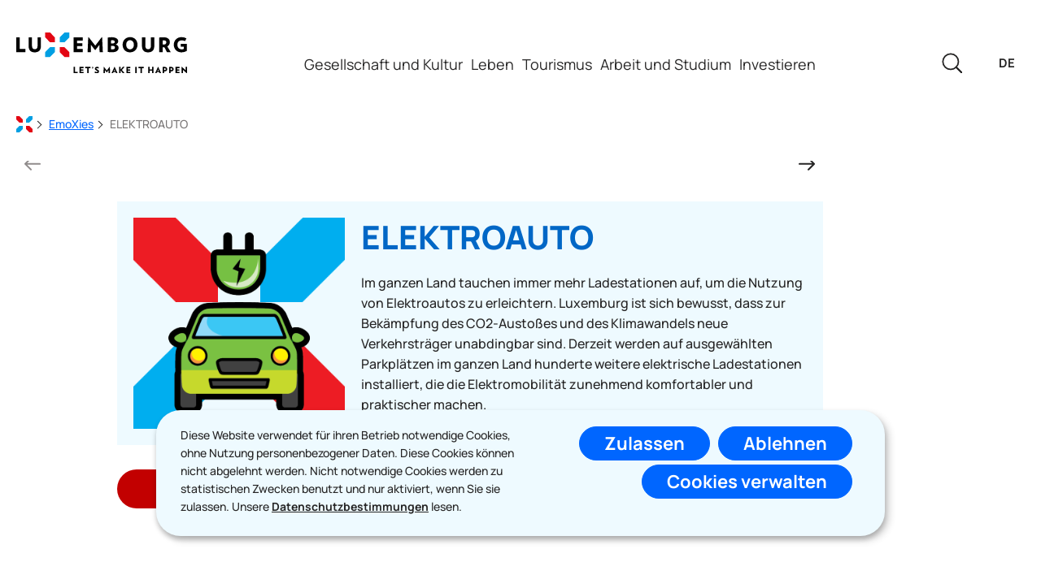

--- FILE ---
content_type: text/html; charset=utf-8
request_url: https://luxembourg.public.lu/de/emoxies/e-car.html
body_size: 69602
content:

<!DOCTYPE HTML>
<html class="no-js" dir="ltr" lang="de">
<head>
  <meta charset="UTF-8"/>
  <script>
    !function (e) {
      var a = e.style
      e.className = 'js' + (void 0 == a.flexWrap && void 0 == a.WebkitFlexWrap && void 0 == a.msFlexWrap ? ' no-flexwrap' : '')
    }(document.documentElement)
  </script>
  <script>
    function cookieExists(name) {
      var cks = document.cookie.split(';');
      for (var i = 0; i < cks.length; i++) {
        if (cks[i].split('=')[0].trim() === name) {
          return true;
        }
      }
    }
    if (!cookieExists('isPublicWebsite')) {
      document.cookie = 'isPublicWebsite=true';
    }
  </script>
  <title>ELEKTROAUTO - Luxembourg</title>
  
  
  
  <meta name="description" content="Im ganzen Land tauchen immer mehr Ladestationen auf, um die Nutzung von Elektroautos zu erleichtern. Luxemburg ist sich bewusst, dass zur Bekämpfung des CO2-Austoßes und des Klimawandels neue Verkehrsträger unabdingbar sind. Derzeit werden auf ausgewählten Parkplätzen im ganzen Land hunderte weitere elektrische Ladestationen installiert, die die Elektromobilität zunehmend komfortabler und praktischer machen."/>
  <meta name="template" content="carouselpage"/>
  <meta http-equiv="X-UA-Compatible" content="IE=edge"/>
  
  <meta name="viewport" content="width=device-width, initial-scale=1"/>
  
    
      <meta name="ctie_filter_type_of_content" content="content"/>

    
  
  
  <meta name="to_translate" content="false"/>
<meta name="firstReleaseDate" content="2019/11/22 14:43:36"/>
<meta name="ctie_filter_not_display_on_gouv" content="false"/>
<meta name="ctie_filter_year" content="2019"/>
<meta name="jcr:description" content="Im ganzen Land tauchen immer mehr Ladestationen auf, um die Nutzung von Elektroautos zu erleichtern. Luxemburg ist sich bewusst, dass zur Bekämpfung des CO2-Austoßes und des Klimawandels neue Verkehrsträger unabdingbar sind. Derzeit werden auf ausgewählten Parkplätzen im ganzen Land hunderte weitere elektrische Ladestationen installiert, die die Elektromobilität zunehmend komfortabler und praktischer machen."/>
<meta name="ctie_filter_yearmonth" content="2019/11"/>
<meta name="autoDescription" content="false"/>
<meta name="jcr:title" content="ELEKTROAUTO"/>
<meta name="theme" content="tags_theme:luxembourg2024/Transport"/>
<meta name="ctie_filter_language" content="de"/>
<meta name="jcr:language" content="de"/>

  <meta name="parentTitle" content="EmoXies"/>
  
  <meta property="og:type" content="article"/>
  <meta property="og:title" content="ELEKTROAUTO"/>
  <meta property="og:description" content="Im ganzen Land tauchen immer mehr Ladestationen auf, um die Nutzung von Elektroautos zu erleichtern. Luxemburg ist sich bewusst, dass zur Bekämpfung des CO2-Austoßes und des Klimawandels neue Verkehrsträger unabdingbar sind. Derzeit werden auf ausgewählten Parkplätzen im ganzen Land hunderte weitere elektrische Ladestationen installiert, die die Elektromobilität zunehmend komfortabler und praktischer machen."/>
  <meta property="og:url" content="http://luxembourg.public.lu/de/emoxies/e-car.html"/>
  <meta property="og:image" content="http://luxembourg.public.lu/dam-assets/emoxies/E-Car.png"/>
  <meta property="og:image:type" content="image/png"/>

  <meta property="externalUrl" content="http://luxembourg.public.lu/de/emoxies/e-car.html"/>
  <meta property="twitter:card" content="summary"/>
  <meta property="twitter:title" content="ELEKTROAUTO"/>
  <meta property="twitter:description" content="Im ganzen Land tauchen immer mehr Ladestationen auf, um die Nutzung von Elektroautos zu erleichtern. Luxemburg ist sich bewusst, dass zur Bekämpfung des CO2-Austoßes und des Klimawandels neue Verkehrsträger unabdingbar sind. Derzeit werden auf ausgewählten Parkplätzen im ganzen Land hunderte weitere elektrische Ladestationen installiert, die die Elektromobilität zunehmend komfortabler und praktischer machen."/>
  <meta property="twitter:url" content="http://luxembourg.public.lu/de/emoxies/e-car.html"/>
  <meta property="twitter:image" content="http://luxembourg.public.lu/dam-assets/emoxies/E-Car.png"/>

  

  

  

  
    
    <meta property="firstReleaseDateHour" content="2019-11-22 14:43:36"/>

  
  


  
    
    

    

    
    
    
<link rel="stylesheet" href="/etc.clientlibs/luxembourg2024/clientlibs/clientlib-dependencies.css" type="text/css">
<link rel="stylesheet" href="/etc.clientlibs/luxembourg2024/clientlibs/base.css" type="text/css">



    

  
    <link rel="apple-touch-icon" sizes="180x180" href="/etc.clientlibs/luxembourg2024/clientlibs/base/resources/images/favicons/apple-touch-icon.png"/>
    <link rel="icon" type="image/png" sizes="192x192" href="/etc.clientlibs/luxembourg2024/clientlibs/base/resources/images/favicons/android-chrome-192x192.png"/>
    <link rel="icon" type="image/png" sizes="512x512" href="/etc.clientlibs/luxembourg2024/clientlibs/base/resources/images/favicons/android-chrome-512x512.png"/>
    <link rel="manifest" href="/etc.clientlibs/luxembourg2024/clientlibs/base/resources/images/favicons/site.webmanifest"/>
    <meta name="msapplication-TileColor" content="#ffffff"/>
    <meta name="theme-color" content="#ffffff"/>

  
    
        <script type="opt-in" data-type="application/javascript" data-name="adobedtm" data-src="//assets.adobedtm.com/990f8e50757a/841ccb03638a/launch-26158dff2b37.min.js" async>
        </script>
    

  
</head>
<body id="top" class="page basicpage ">


    



    





    
        
            
            
    
        

    








    
        
            
            
<div class="skiplinks">
    <nav role="navigation" aria-label="Schnellzugriff">
        <ul>
            
                <li data-href-child="#headernav">
                    <a href="#headernav" data-href="#headernav">Zum Hauptmenü
                        <span aria-hidden="true"></span>
                    </a>
                </li>
            
                <li data-href-child="#main">
                    <a href="#main" data-href="#main">Zum Inhalt
                        <span aria-hidden="true"></span>
                    </a>
                </li>
            
        </ul>
    </nav>
</div>

    

            
        
    



    


<svg xmlns="http://www.w3.org/2000/svg" class="is-hidden iconset"><symbol id="icon-headphone" viewBox="0 0 26.11 23.05"><path fill="#fff" d="M24.35 14.05c.34-4.84-.58-8.51-2.75-10.89-1.93-2.1-4.8-3.17-8.56-3.17S6.43 1.07 4.5 3.17C2.33 5.54 1.41 9.21 1.75 14.05a4.37 4.37 0 0 0-1.73 3.9c.1 1.18.66 2.24 1.57 3 .8.67 1.78 1.03 2.84 1.03.09 0 .17 0 .26-.01.56.67 1.4 1.09 2.31 1.09.13 0 .26 0 .39-.03l2.43-.32-1.53-11.56-2.43.32c-.94.13-1.71.69-2.17 1.45-.12-3.77.64-6.6 2.29-8.39 1.53-1.67 3.91-2.52 7.09-2.52s5.53.85 7.06 2.52c1.65 1.8 2.41 4.62 2.29 8.39a3.02 3.02 0 0 0-2.17-1.45l-2.43-.32-1.53 11.56 2.44.32c.13.02.26.02.39.02.91 0 1.75-.42 2.31-1.09.09 0 .18.01.28.01 1.03 0 2.03-.36 2.83-1.03.91-.76 1.46-1.82 1.57-3 .14-1.57-.55-3-1.73-3.89ZM2.01 17.77c-.09-1.03.47-1.96 1.34-2.38l.6 4.53c-.39-.08-.76-.24-1.08-.51-.5-.42-.8-1-.86-1.64m4.11-4.32.45-.06 1.01 7.6-.45.06c-.55.07-1.06-.32-1.13-.86l-.74-5.61c-.07-.55.32-1.05.86-1.13m12.86 7.6-.45-.06 1.01-7.6.45.06c.55.07.94.58.87 1.13l-.74 5.61c-.07.55-.58.94-1.13.87Zm4.26-1.64c-.32.27-.69.43-1.08.51l.6-4.53a2.39 2.39 0 0 1 1.34 2.37c-.06.64-.36 1.23-.86 1.64Z"/></symbol><symbol id="icon-pause" viewBox="0 0 24 24"><path d="M10.5 0h-5c-.2 0-.5.2-.5.5v23c0 .3.3.5.5.5h5c.3 0 .5-.2.5-.5V.5c0-.3-.2-.5-.5-.5M18.5 0h-5c-.2 0-.5.2-.5.5v23c0 .3.2.5.5.5h5c.3 0 .5-.2.5-.5V.5c0-.3-.2-.5-.5-.5"/></symbol><symbol id="icon-hierarchy-error" viewBox="0 0 24 24"><path d="M20.5 18c-.2-3.4-3-6-6.5-6h-2V5.9c1.4-.2 2.5-1.5 2.5-2.9 0-1.7-1.3-3-3-3s-3 1.3-3 3c0 1.5 1.1 2.7 2.5 2.9V12H9c-3.4 0-6.2 2.7-6.5 6-1.4.3-2.5 1.5-2.5 3 0 1.7 1.3 3 3 3s3-1.3 3-3c0-1.5-1.1-2.7-2.5-2.9C3.8 15.2 6.1 13 9 13h2v5.1c-1.4.2-2.5 1.5-2.5 2.9 0 1.7 1.3 3 3 3s3-1.3 3-3c0-1.5-1.1-2.7-2.5-2.9V13h2c2.9 0 5.2 2.2 5.5 5.1-1.4.2-2.5 1.4-2.5 2.9 0 1.7 1.3 3 3 3s3-1.3 3-3c0-1.5-1.1-2.7-2.5-3"/></symbol><symbol id="icon-home-breadcrumbs" viewBox="0 0 20 20"><path fill="#e30613" d="M0 0h4l4 4v4H4L0 4Z"/><path fill="#009fe3" d="M19.999 0h-4l-4 4v4h4l4-4Z"/><path fill="#e30613" d="M11.999 11.999h4l4 4v4h-4l-4-4Z"/><path fill="#009fe3" d="M7.999 11.999h-4l-4 4v4h4l4-4Z"/></symbol><symbol id="icon-home-error" viewBox="0 0 24 24"><path d="M20.1 7.4c.1.1.2.1.4.1.3 0 .5-.2.5-.5V2.5c0-.3-.2-.5-.5-.5H16c-.2 0-.4.1-.5.3s0 .4.1.5zM3 12.6V24h7v-7h4v7h7V12.6l-9-9z"/><path d="M23.9 12.7 12.4 1.1c-.2-.2-.5-.2-.7 0L.1 12.6c-.2.2-.2.5 0 .7s.5.2.7 0L12 2.2l11.1 11.1c.2.2.5.2.7 0 .2-.1.3-.4.1-.6"/></symbol><symbol id="icon-search-anchor" viewBox="0 0 27.549 27.549"><path fill="#262525" d="M12.027.507a11.52 11.52 0 0 1 11.52 11.52 11.52 11.52 0 0 1-11.52 11.52 11.52 11.52 0 0 1-11.52-11.52A11.52 11.52 0 0 1 12.027.507m0 21.04a9.52 9.52 0 1 0-9.52-9.52 9.53 9.53 0 0 0 9.52 9.52"/><path fill="#262525" d="M27.057 28.057a1 1 0 0 1-.707-.293l-7.516-7.516a1 1 0 0 1 0-1.414 1 1 0 0 1 1.414 0l7.516 7.516a1 1 0 0 1-.707 1.707"/><path fill="#262525" d="M27.057 28.057a1 1 0 0 1-.707-.293l-7.516-7.516a1 1 0 0 1 0-1.414 1 1 0 0 1 1.414 0l7.516 7.516a1 1 0 0 1-.707 1.707"/></symbol><symbol id="icon-search-button" viewBox="0 0 19.102 15.295"><path d="M19.03 8.01a.99.99 0 0 0-.2-1.041L12.142.281a.959.959 0 0 0-1.357 1.357l5.063 5.054H.955a.955.955 0 1 0 0 1.911h14.894l-5.063 5.054a.959.959 0 1 0 1.357 1.357l6.687-6.689a1 1 0 0 0 .2-.315"/></symbol><symbol id="icon-topsearch-button" viewBox="0 0 19.102 15.295"><path d="M19.03 8.01a.99.99 0 0 0-.2-1.041L12.142.281a.959.959 0 0 0-1.357 1.357l5.063 5.054H.955a.955.955 0 1 0 0 1.911h14.894l-5.063 5.054a.959.959 0 1 0 1.357 1.357l6.687-6.689a1 1 0 0 0 .2-.315"/></symbol><symbol id="icon-search-close" viewBox="0 0 22 22"><path fill="#262525" d="M21 22c-.27 0-.52-.11-.71-.29l-20-20C-.1 1.32-.1.68.29.29s1.03-.39 1.42 0l20 20a.996.996 0 0 1-.71 1.7Z"/><path fill="#262525" d="M0 21c0-.27.11-.52.29-.71l20-20A.996.996 0 1 1 21.7 1.7L1.71 21.71A.996.996 0 0 1 .01 21Z"/></symbol><symbol id="icon-email-error" viewBox="0 0 24 24"><g><path d="m22.7 5-10.4 8.4c-.1.1-.2.1-.3.1s-.2 0-.3-.1L1.3 5c-.2.3-.3.6-.3 1v11c0 1.1.9 2 2 2h18c1.1 0 2-.9 2-2V6c0-.4-.1-.7-.3-1"/><path d="M22 4.3c-.3-.2-.6-.3-1-.3H3c-.4 0-.7.1-1 .3l10 8.1z"/></g><g display="none"><g fill="none" stroke="#000" stroke-linecap="round" stroke-linejoin="round" stroke-miterlimit="10" display="inline"><path d="M22.5 17c0 .8-.7 1.5-1.5 1.5H3c-.8 0-1.5-.7-1.5-1.5V6c0-.8.7-1.5 1.5-1.5h18c.8 0 1.5.7 1.5 1.5z"/><path d="m22 5-10 8L2 5"/></g></g></symbol><symbol id="icon-navigation-anchor" viewBox="0 0 24.181 20.56"><g fill="#262525"><path d="M23.181 11.28H1a1 1 0 0 1-1-1 1 1 0 0 1 1-1h22.181a1 1 0 0 1 1 1 1 1 0 0 1-1 1M23.181 20.56H1a1 1 0 0 1-1-1 1 1 0 0 1 1-1h22.181a1 1 0 0 1 1 1 1 1 0 0 1-1 1M23.181 2H1a1 1 0 0 1-1-1 1 1 0 0 1 1-1h22.181a1 1 0 0 1 1 1 1 1 0 0 1-1 1"/></g></symbol><symbol id="icon-navigation-close" viewBox="0 0 24 24"><path d="M13.4 12 23.7 1.7c.4-.4.4-1 0-1.4s-1-.4-1.4 0L12 10.6 1.7.3C1.3-.1.7-.1.3.3s-.4 1 0 1.4L10.6 12 .3 22.3c-.4.4-.4 1 0 1.4.2.2.4.3.7.3s.5-.1.7-.3L12 13.4l10.3 10.3c.2.2.5.3.7.3.3 0 .5-.1.7-.3.4-.4.4-1 0-1.4z"/><g display="none"><g fill="none" stroke="#000" stroke-linecap="round" stroke-linejoin="round" stroke-miterlimit="10" display="inline"><path d="m.5.5 23 23M23.5.5l-23 23"/></g></g></symbol><symbol id="icon-subnav-anchor" viewBox="0 0 24 24"><path d="M23 11H13V1c0-.6-.4-1-1-1s-1 .4-1 1v10H1c-.6 0-1 .4-1 1s.4 1 1 1h10v10c0 .6.4 1 1 1s1-.4 1-1V13h10c.6 0 1-.4 1-1s-.4-1-1-1"/></symbol><symbol id="icon-subnav-close" viewBox="0 0 24 24"><path d="M13.4 12 23.7 1.7c.4-.4.4-1 0-1.4s-1-.4-1.4 0L12 10.6 1.7.3C1.3-.1.7-.1.3.3s-.4 1 0 1.4L10.6 12 .3 22.3c-.4.4-.4 1 0 1.4.2.2.4.3.7.3s.5-.1.7-.3L12 13.4l10.3 10.3c.2.2.5.3.7.3.3 0 .5-.1.7-.3.4-.4.4-1 0-1.4z"/><g display="none"><g fill="none" stroke="#000" stroke-linecap="round" stroke-linejoin="round" stroke-miterlimit="10" display="inline"><path d="m.5.5 23 23M23.5.5l-23 23"/></g></g></symbol><symbol id="icon-langswitch" viewBox="0 0 24 24"><path d="M21.1 4.2c-.5 1.3-1.4 3.5-2.9 4.2q-.15.15-.3 0c-1.1-.3-2.1.1-2.7.4.2.3.5.8.7 1.8.2.1.6 0 .8-.1s.4-.1.6.1c1.2 1.2-.4 2.8-1.3 3.8l-.5.5.1.1c.2.2.5.5.6.9 0 .3-.1.6-.4.8-.5.5-1 .8-1.4 1-.1 1.7-1.4 2.7-3.5 2.7-1 0-2-2.5-2-3 0-.4.2-.7.3-1 .1-.2.2-.4.2-.5 0-.2-.4-.7-.9-1.1-.1-.1-.1-.2-.1-.4 0-.4-.1-.7-.2-.9-.3-.2-.8-.2-1.5-.2h-.8c-1.6 0-2-1.6-2-2.5 0-.2 0-3.9 2.9-4.5 1.3-.3 2.2-.2 2.7.2.3.4.4.6.5.7.5.4 1.5.2 2.3 0 .3-.1.5-.1.8-.2.1-.8.1-1.7 0-2-.6.3-1.2.3-1.7 0q-.75-.45-.9-1.5C10.4 2.1 13.1.9 15 .3c-1-.3-2-.4-3.1-.4C5.4 0 0 5.4 0 12s5.4 12 12 12 12-5.4 12-12c0-3-1.1-5.7-2.9-7.8"/></symbol><symbol id="icon-back-to-top" viewBox="0 0 34.599 39.444"><path fill="#fff" d="m20.35 12.832 6.981 6.9a3.394 3.394 0 0 0 4.745 0l.292-.289a3.3 3.3 0 0 0 0-4.689L19.69 2.218a3.39 3.39 0 0 0-4.745 0L2.228 14.808a3.3 3.3 0 0 0 0 4.689l.295.29a3.39 3.39 0 0 0 4.744 0l6.5-6.392v21.483a3.345 3.345 0 0 0 3.353 3.316h.415a3.345 3.345 0 0 0 3.355-3.316v-16"/><path fill="#394553" d="M34.599 17.094a4.51 4.51 0 0 1-1.349 3.237l-.291.288a4.644 4.644 0 0 1-6.5 0l-6.981-6.9a1.25 1.25 0 1 1 1.757-1.778l6.981 6.9a2.134 2.134 0 0 0 2.988 0l.29-.288a2.05 2.05 0 0 0 0-2.913L18.811 3.107a2.13 2.13 0 0 0-2.987 0L3.108 15.694a2.05 2.05 0 0 0 0 2.912l.292.288a2.13 2.13 0 0 0 2.987 0l6.5-6.394a1.25 1.25 0 0 1 2.127.891v21.487a2.09 2.09 0 0 0 2.1 2.066h.415a2.09 2.09 0 0 0 2.1-2.066v-16a1.25 1.25 0 0 1 2.5 0v16a4.59 4.59 0 0 1-4.6 4.566h-.409a4.59 4.59 0 0 1-4.6-4.566v-18.5l-4.372 4.3a4.64 4.64 0 0 1-6.5 0l-.298-.29A4.51 4.51 0 0 1 0 17.154a4.51 4.51 0 0 1 1.35-3.234L14.067 1.33a4.64 4.64 0 0 1 6.5 0L33.25 13.864a4.52 4.52 0 0 1 1.349 3.23"/></symbol><symbol id="icon-langswitch-button" viewBox="0 0 24 24"><path d="M12 19.5c-.3 0-.6-.1-.8-.4l-11-13c-.4-.4-.3-1.1.1-1.4.4-.4 1.1-.3 1.4.1L12 17 22.2 4.9c.4-.4 1-.5 1.4-.1s.5 1 .1 1.4l-11 13c-.1.2-.4.3-.7.3"/></symbol><symbol id="icon-dropdown-button" viewBox="0 0 24 24"><path d="M12 19.5c-.3 0-.6-.1-.8-.4l-11-13c-.4-.4-.3-1.1.1-1.4.4-.4 1.1-.3 1.4.1L12 17 22.2 4.9c.4-.4 1-.5 1.4-.1s.5 1 .1 1.4l-11 13c-.1.2-.4.3-.7.3"/></symbol><symbol id="icon-previous-pagination" viewBox="0 0 19.1 15.3"><path d="M.07 7.28c-.14.36-.06.76.2 1.04l6.69 6.69c.37.37.98.37 1.36 0 .37-.37.37-.98 0-1.36L3.26 8.6h14.89a.96.96 0 0 0 0-1.92H3.25l5.06-5.04c.37-.37.37-.98 0-1.36s-.98-.37-1.36 0L.27 6.97c-.09.09-.15.2-.2.31"/></symbol><symbol id="icon-next-pagination" viewBox="0 0 19.102 15.295"><path d="M19.03 8.01a.99.99 0 0 0-.2-1.041L12.142.281a.959.959 0 0 0-1.357 1.357l5.063 5.054H.955a.955.955 0 1 0 0 1.911h14.894l-5.063 5.054a.959.959 0 1 0 1.357 1.357l6.687-6.689a1 1 0 0 0 .2-.315"/></symbol><symbol id="icon-remove-shop" viewBox="0 0 24 24"><path d="m17.2 12 6.7-6.6c.1-.1.1-.3.1-.4s-.1-.3-.1-.4L19.4.1c-.1 0-.2-.1-.4-.1-.1 0-.3.1-.4.1L12 6.8 5.4.1C5.3 0 5.2 0 5 0c-.1 0-.2 0-.3.1L.2 4.6c-.2.2-.2.5 0 .7L6.8 12 .1 18.6c-.2.2-.2.5 0 .7l4.5 4.5c.1.1.3.2.4.2s.3-.1.4-.1l6.7-6.6 6.6 6.7h.3c.1 0 .3 0 .4-.1l4.5-4.5c.2-.2.2-.5 0-.7z"/><g display="none"><path fill="none" stroke="#000" stroke-linecap="round" stroke-linejoin="round" stroke-miterlimit="10" d="m7.5 12-7 7L5 23.5l7-7 7 7 4.5-4.5-7-7 7-7L19 .5l-7 7-7-7L.5 5z" display="inline"/></g></symbol><symbol id="icon-book-download" viewBox="0 0 13 13"><path stroke-width="0" d="M10.26 5.02a.996.996 0 0 0-1.41 0L7.5 6.39V1c0-.55-.45-1-1-1s-1 .45-1 1v5.39L4.15 5.02a.987.987 0 0 0-1.41 0 .987.987 0 0 0 0 1.41l3.06 3.1c.07.07.16.11.24.16.03.02.05.04.08.06.12.05.25.07.38.07s.26-.03.38-.07c.03-.01.05-.03.07-.05.09-.05.18-.09.25-.17l3.06-3.1c.39-.39.38-1.03 0-1.41M12 13H1c-.55 0-1-.45-1-1s.45-1 1-1h11c.55 0 1 .45 1 1s-.45 1-1 1"/></symbol><symbol id="icon-book-order" viewBox="0 0 37.929 31.966"><path d="M14.622 31.885c-1.056-.23-2.061-1-2.564-1.967-.57-1.097-.602-2.49-.079-3.531.183-.365.564-.904.79-1.118l.17-.16-.38-.4c-.857-.902-1.51-2.168-1.903-3.693-.078-.303-.973-4.573-1.989-9.487-1.016-4.915-1.86-8.991-1.876-9.059l-.029-.122-2.964-.016-2.965-.015-.26-.153a1.17 1.17 0 0 1 0-2.01L.833 0H8.06l.26.153c.438.258.479.373.97 2.76.243 1.179.456 2.157.473 2.174.018.017 6.12.438 13.562.935s13.639.932 13.773.967c.479.125.828.59.83 1.105.003.38-3.64 11.628-3.853 11.902-.083.107-.26.25-.394.318l-.242.124h-20.5l.037.151c.074.31.315.938.523 1.366.54 1.11 1.306 1.782 2.398 2.107.303.09.881.099 8.022.126l7.695.028.441.15c2.36.804 3.39 3.37 2.244 5.587-.29.561-1.055 1.315-1.613 1.588a4 4 0 0 1-1.812.425c-.683-.001-1.122-.107-1.77-.426a3.82 3.82 0 0 1-1.988-2.476c-.184-.723-.122-1.813.137-2.407.04-.091-.173-.096-4.045-.096-2.249 0-4.088.018-4.088.041s.052.203.115.4c.276.872.181 1.89-.263 2.813-.217.452-.322.593-.755 1.022-.57.564-1.033.83-1.771 1.019-.505.13-1.307.142-1.824.03m1.559-2.434c1.12-.54 1.122-2.19.005-2.747-.39-.195-.942-.2-1.344-.013-.52.243-.91.85-.906 1.41.002.266.166.721.332.926.19.234.59.5.852.563.314.077.726.023 1.06-.139m15.39 0c.565-.272.881-.836.83-1.48-.034-.417-.18-.713-.496-1.004-.34-.314-.667-.428-1.132-.394-.45.032-.746.172-1.03.486a1.49 1.49 0 0 0-.132 1.88c.445.657 1.233.863 1.96.512M15.7 18.076c0-.025-.137-.998-.304-2.162a471 471 0 0 1-.303-2.133c0-.01-.795-.018-1.765-.018-1.402 0-1.766.015-1.766.071 0 .077.813 4.033.86 4.19.028.09.156.097 1.654.097.893 0 1.624-.02 1.624-.046m5.736-2.134v-2.179h-4.698l.031.152c.017.083.157 1.044.312 2.135.155 1.092.294 2.004.308 2.028.015.023.932.043 2.037.043h2.01zm5.793 2.161c0-.01.136-.97.303-2.133s.303-2.137.303-2.162-1.067-.045-2.372-.045h-2.372v4.358h2.069c1.138 0 2.069-.008 2.069-.018m5.074-.008c0-.015.31-.981.69-2.148.38-1.166.69-2.135.69-2.152s-.94-.032-2.087-.032h-2.087l-.29 2.055c-.16 1.13-.303 2.11-.32 2.179l-.028.124h1.716c.944 0 1.716-.012 1.716-.026m-17.466-6.166c-.016-.099-.157-1.073-.314-2.165l-.285-1.986-1.974-.132c-1.086-.072-1.983-.121-1.995-.11-.011.012.188 1.027.443 2.255.255 1.229.464 2.253.464 2.276s.83.041 1.845.041h1.844zm6.6-1.743V8.263l-.428-.032c-1.956-.144-5.035-.332-5.059-.308-.026.025.477 3.724.552 4.061l.027.124h4.907zm6.892.264c.13-.912.222-1.671.206-1.688s-1.106-.1-2.42-.187c-1.314-.086-2.532-.17-2.706-.186l-.318-.03v3.749h5.002zm6.378.2c.254-.787.453-1.44.442-1.451-.025-.026-4.894-.356-4.916-.334-.016.016-.467 3.105-.467 3.197 0 .026 1.007.04 2.239.033l2.239-.014z"/></symbol><symbol id="icon-logo-facebook" viewBox="0 0 24 24"><path d="M18.8 7.5h-4.3V5.6c0-.9.6-1.1 1-1.1h3v-4h-4.3c-3.9 0-4.7 2.9-4.7 4.8v2.1h-3v4h3v12h5v-12h3.9z"/><g display="none"><path fill="none" stroke="#000" stroke-linejoin="round" stroke-miterlimit="10" d="M18.8 7.5h-4.3V5.6c0-.9.6-1.1 1-1.1h3v-4h-4.3c-3.9 0-4.7 2.9-4.7 4.8v2.1h-3v4h3v12h5v-12h3.9z" display="inline"/></g></symbol><symbol id="icon-logo-circle-facebook" viewBox="0 0 24 24"><path d="M24 12c0-6.6-5.4-12-12-12S0 5.4 0 12c0 6 4.4 11 10.1 11.9v-8.4h-3V12h3V9.4c0-3 1.8-4.7 4.5-4.7 1.3 0 2.7.2 2.7.2v3h-1.5c-1.5 0-2 .9-2 1.9V12h3.3l-.5 3.5h-2.8v8.4C19.6 23 24 18 24 12"/></symbol><symbol id="icon-logo-google-plus" viewBox="0 0 24 24"><g><path d="M11.4 12.9c-.7-.5-1.4-1.3-1.4-1.5 0-.4 0-.6 1-1.4 1.2-1 1.9-2.2 1.9-3.6 0-1.2-.4-2.3-1-3h.5c.1 0 .2 0 .3-.1l1.4-1c.2-.1.2-.3.2-.5-.1-.2-.2-.3-.5-.3H7.6c-.7 0-1.3.1-2 .3-2.2.8-3.8 2.7-3.8 4.7 0 2.8 2.1 4.8 5 4.9-.1.2-.1.4-.1.6q0 .6.3 1.2h-.1c-2.7 0-5.2 1.3-6.1 3.3-.2.5-.4 1-.4 1.6 0 .5.1 1 .4 1.4.6 1 1.8 1.9 3.5 2.3.9.2 1.8.3 2.8.3.9 0 1.7-.1 2.5-.3 2.4-.7 4-2.5 4-4.5.1-2-.5-3.2-2.2-4.4m-7.7 4.5c0-1.4 1.8-2.7 3.9-2.7h.1c.5 0 .9.1 1.3.2.1.1.3.2.4.3 1 .7 1.6 1.1 1.8 1.8 0 .2.1.3.1.5 0 1.8-1.3 2.7-4 2.7-2.1 0-3.6-1.2-3.6-2.8M5.6 3.9c.3-.4.8-.6 1.2-.6h.1c1.3 0 2.6 1.5 2.9 3.3.1 1-.1 2-.6 2.5-.4.5-.8.7-1.3.7C6.5 9.7 5.2 8.2 5 6.4c-.2-1 0-1.9.6-2.5M23.5 9.5h-3v-3h-2v3h-3v2h3v3h2v-3h3z"/></g><g display="none"><g fill="none" stroke="#000" stroke-linejoin="round" stroke-miterlimit="10" display="inline"><path d="M11.4 12.9c-.7-.5-1.4-1.3-1.4-1.5 0-.4 0-.6 1-1.4 1.2-1 1.9-2.2 1.9-3.6 0-1.2-.4-2.3-1-3h.5c.1 0 .2 0 .3-.1l1.4-1c.2-.1.2-.3.2-.5-.1-.2-.2-.3-.5-.3H7.6c-.7 0-1.3.1-2 .3-2.2.8-3.8 2.7-3.8 4.7 0 2.8 2.1 4.8 5 4.9-.1.2-.1.4-.1.6q0 .6.3 1.2h-.1c-2.7 0-5.2 1.3-6.1 3.3-.2.5-.4 1-.4 1.6 0 .5.1 1 .4 1.4.6 1 1.8 1.9 3.5 2.3.9.2 1.8.3 2.8.3.9 0 1.7-.1 2.5-.3 2.4-.7 4-2.5 4-4.5.1-2-.5-3.2-2.2-4.4zm-7.7 4.5c0-1.4 1.8-2.7 3.9-2.7h.1c.5 0 .9.1 1.3.2.1.1.3.2.4.3 1 .7 1.6 1.1 1.8 1.8 0 .2.1.3.1.5 0 1.8-1.3 2.7-4 2.7-2.1 0-3.6-1.2-3.6-2.8zM5.6 3.9c.3-.4.8-.6 1.2-.6h.1c1.3 0 2.6 1.5 2.9 3.3.1 1-.1 2-.6 2.5-.4.5-.8.7-1.3.7C6.5 9.7 5.2 8.2 5 6.4c-.2-1 0-1.9.6-2.5zM23.5 9.5h-3v-3h-2v3h-3v2h3v3h2v-3h3z"/></g></g></symbol><symbol id="icon-logo-instagram" viewBox="0 0 24 24"><circle cx="12" cy="12" r="4"/><path d="M23.9 7.1c-.1-1.3-.3-2.1-.6-2.9-.2-.9-.6-1.5-1.3-2.2S20.7.9 19.9.6 18.3.1 17 0h-5C8.7 0 8.3 0 7 .1 5.8.1 4.9.3 4.1.6S2.7 1.4 2 2 .9 3.4.6 4.1c-.3.8-.5 1.7-.5 3C0 8.3 0 8.7 0 12s0 3.7.1 4.9c.1 1.3.3 2.1.6 2.9.2.8.6 1.5 1.3 2.2s1.3 1.1 2.1 1.4 1.6.5 2.9.6h5c3.3 0 3.7 0 4.9-.1 1.3-.1 2.1-.3 2.9-.6s1.5-.7 2.1-1.4c.7-.7 1.1-1.3 1.4-2.1s.5-1.6.6-2.9c.1-1.2.1-1.6.1-4.9s0-3.7-.1-4.9M12 18.2c-3.4 0-6.2-2.8-6.2-6.2S8.6 5.8 12 5.8s6.2 2.8 6.2 6.2-2.8 6.2-6.2 6.2M18.4 7c-.8 0-1.4-.6-1.4-1.4s.6-1.4 1.4-1.4 1.4.6 1.4 1.4S19.2 7 18.4 7"/></symbol><symbol id="icon-logo-youtube" viewBox="0 0 24 24"><path d="M20.1 4H3.9C1.8 4 0 5.8 0 7.9V17c0 2.2 1.8 4 3.9 4H20c2.2 0 3.9-1.8 3.9-3.9V7.9C24 5.8 22.2 4 20.1 4m-3.6 8.5-6.8 4.3c-.1.1-.2.1-.3.1s-.2 0-.2-.1c-.1 0-.2-.2-.2-.4V7.8c0-.2.1-.4.3-.4.2-.1.4-.1.5 0l6.8 4.3c.1.1.2.3.2.4s-.1.3-.3.4"/><g display="none"><path fill="none" stroke="#000" stroke-linejoin="round" stroke-miterlimit="10" d="M23.5 7.9c0-1.9-1.5-3.4-3.4-3.4H3.9C2 4.5.5 6 .5 7.9V17c0 1.9 1.5 3.4 3.4 3.4H20c1.9 0 3.4-1.5 3.4-3.4l.1-9.1zm-14 8.5V7.8l6.8 4.3z" display="inline"/></g></symbol><symbol id="icon-logo-linkedin" viewBox="0 0 18 16.5"><path d="M4.59 16.25H1.27V5.57h3.32zM2.93 4.11C1.86 4.11 1 3.25.99 2.19c0-1.07.86-1.93 1.92-1.94 1.07 0 1.93.86 1.94 1.92 0 1.06-.86 1.93-1.92 1.94m14.08 12.14H13.7v-5.2c0-1.24-.02-2.83-1.73-2.83s-1.99 1.35-1.99 2.74v5.29H6.66V5.57h3.18v1.46h.05a3.47 3.47 0 0 1 3.14-1.72c3.36 0 3.97 2.21 3.97 5.08v5.87Z"/></symbol><symbol id="icon-logo-rss" viewBox="0 0 24 24"><g><path d="M12.5 24h-1c0-6.4-5.2-11.5-11.5-11.5v-1c6.9 0 12.5 5.6 12.5 12.5M0 18.5V24h5.5c0-3.4-2.1-5.5-5.5-5.5"/><path d="M20 24h-1C19 13.5 10.5 5 0 5V4c11 0 20 9 20 20"/></g><g display="none"><g fill="none" stroke="#000" stroke-linejoin="round" stroke-miterlimit="10" display="inline"><path d="M0 12c6.6 0 12 5.4 12 12M5 23.5C5 21 3 19 .5 19v4.5zM0 4.5c10.8 0 19.5 8.7 19.5 19.5"/></g></g></symbol><symbol id="icon-logo-twitter" viewBox="0 0 66.57 68.03"><path d="M39.62 28.81 64.4 0h-5.87L37.01 25.01 19.82 0H0l25.99 37.82L0 68.03h5.87l22.72-26.41 18.15 26.41h19.82L39.61 28.81Zm-8.04 9.35-2.63-3.77L7.99 4.42h9.02l16.91 24.19 2.63 3.77 21.98 31.44h-9.02L31.57 38.17Z"/></symbol><symbol id="icon-logo-circle-twitter" viewBox="0 0 24 24"><path d="M12.1 10.9 8.6 5.8H6.7l4.4 6.3.5.8 3.8 5.4h1.9l-4.6-6.6z"/><path d="M12 0C5.4 0 0 5.4 0 12s5.4 12 12 12 12-5.4 12-12S18.6 0 12 0m2.8 19.2L11 13.6l-4.8 5.6H5l5.5-6.4-5.5-8h4.2l3.6 5.3 4.5-5.3h1.2l-5.2 6.1 5.7 8.2h-4.2z"/></symbol><symbol id="icon-logo-email" viewBox="0 0 24 24"><g><path d="m22.7 5-10.4 8.4c-.1.1-.2.1-.3.1s-.2 0-.3-.1L1.3 5c-.2.3-.3.6-.3 1v11c0 1.1.9 2 2 2h18c1.1 0 2-.9 2-2V6c0-.4-.1-.7-.3-1"/><path d="M22 4.3c-.3-.2-.6-.3-1-.3H3c-.4 0-.7.1-1 .3l10 8.1z"/></g><g display="none"><g fill="none" stroke="#000" stroke-linecap="round" stroke-linejoin="round" stroke-miterlimit="10" display="inline"><path d="M22.5 17c0 .8-.7 1.5-1.5 1.5H3c-.8 0-1.5-.7-1.5-1.5V6c0-.8.7-1.5 1.5-1.5h18c.8 0 1.5.7 1.5 1.5z"/><path d="m22 5-10 8L2 5"/></g></g></symbol><symbol id="icon-logo-print" viewBox="0 0 24 24"><g><circle cx="3.5" cy="10.5" r=".5"/><path d="M21.5 7h-19C1.1 7 0 8.1 0 9.5v6C0 16.9 1.1 18 2.5 18H5v4.5c0 .3.2.5.5.5h13c.3 0 .5-.2.5-.5V18h2.5c1.4 0 2.5-1.1 2.5-2.5v-6C24 8.1 22.9 7 21.5 7m-18 5c-.8 0-1.5-.7-1.5-1.5S2.7 9 3.5 9 5 9.7 5 10.5 4.3 12 3.5 12M18 22H6v-7h12zM5.5 6h13c.3 0 .5-.2.5-.5v-1c0-.1-.1-.3-.1-.4l-3-3c-.1 0-.3-.1-.4-.1h-10c-.3 0-.5.2-.5.5v4c0 .3.2.5.5.5m10-4.5 3 3h-3z"/><path d="M7.5 17h9c.3 0 .5-.2.5-.5s-.2-.5-.5-.5h-9c-.3 0-.5.2-.5.5s.2.5.5.5M7.5 19h9c.3 0 .5-.2.5-.5s-.2-.5-.5-.5h-9c-.3 0-.5.2-.5.5s.2.5.5.5M7.5 21h9c.3 0 .5-.2.5-.5s-.2-.5-.5-.5h-9c-.3 0-.5.2-.5.5s.2.5.5.5"/></g><g display="none"><g fill="none" stroke="#000" stroke-linecap="round" stroke-linejoin="round" stroke-miterlimit="10" display="inline"><path d="M5.5 17.5h-3c-1.1 0-2-.9-2-2v-6c0-1.1.9-2 2-2h19c1.1 0 2 .9 2 2v6c0 1.1-.9 2-2 2h-3M5.5 5.5v-4h10l3 3v1"/><path d="M5.5 14.5h13v8h-13z"/><circle cx="3.5" cy="10.5" r="1"/><path d="M7.5 16.5h9M7.5 18.5h9M7.5 20.5h9M15.5 1.5v3h3"/></g></g></symbol><symbol id="icon-external-link" viewBox="0 0 24 24"><path d="M17 12.5c-.6 0-1 .4-1 1V19H5V8h5.5c.6 0 1-.4 1-1s-.4-1-1-1H4c-.6 0-1 .4-1 1v13c0 .6.4 1 1 1h13c.6 0 1-.4 1-1v-6.5c0-.6-.4-1-1-1"/><path d="M20.9 3.6c-.1-.2-.3-.4-.5-.5-.1-.1-.3-.1-.4-.1h-6c-.6 0-1 .4-1 1s.4 1 1 1h3.6L6.8 15.8c-.4.4-.4 1 0 1.4.2.2.5.3.7.3s.5-.1.7-.3L19 6.4V10c0 .6.4 1 1 1s1-.4 1-1V4c0-.1 0-.3-.1-.4"/></symbol><symbol id="icon-arrow-left" viewBox="0 0 24 24"><path d="M18.5 24c-.2 0-.5-.1-.6-.2l-13-11c-.2-.2-.4-.5-.4-.8s.1-.6.4-.8l13-11c.4-.4 1.1-.3 1.4.1.4.4.3 1.1-.1 1.4L7 12l12.1 10.2c.4.4.5 1 .1 1.4-.1.3-.4.4-.7.4"/></symbol><symbol id="icon-arrow-right" viewBox="0 0 24 24"><path d="M5.5 24c-.3 0-.6-.1-.8-.4-.4-.4-.3-1.1.1-1.4L17 12 4.9 1.8c-.4-.4-.5-1-.1-1.4s1-.5 1.4-.1l13 11c.2.2.4.5.4.8s-.1.6-.4.8l-13 11c-.2 0-.5.1-.7.1"/></symbol><symbol id="icon-album-infos-download" viewBox="0 0 24 24"><path d="M11.6 18.9c.1.1.2.1.4.1.1 0 .3-.1.4-.1l7-7c.1-.1.2-.4.1-.5-.1-.3-.3-.4-.5-.4h-3V.5c0-.3-.2-.5-.5-.5h-7c-.3 0-.5.2-.5.5V11H5c-.2 0-.4.1-.5.3s0 .4.1.5z"/><path d="M23 17.5c-.6 0-1 .4-1 1V22H2v-3.5c0-.6-.4-1-1-1s-1 .4-1 1V23c0 .6.4 1 1 1h22c.6 0 1-.4 1-1v-4.5c0-.6-.4-1-1-1"/></symbol><symbol id="icon-slideshow-download" viewBox="0 0 24 24"><path d="M11.6 18.9c.1.1.2.1.4.1.1 0 .3-.1.4-.1l7-7c.1-.1.2-.4.1-.5-.1-.3-.3-.4-.5-.4h-3V.5c0-.3-.2-.5-.5-.5h-7c-.3 0-.5.2-.5.5V11H5c-.2 0-.4.1-.5.3s0 .4.1.5z"/><path d="M23 17.5c-.6 0-1 .4-1 1V22H2v-3.5c0-.6-.4-1-1-1s-1 .4-1 1V23c0 .6.4 1 1 1h22c.6 0 1-.4 1-1v-4.5c0-.6-.4-1-1-1"/></symbol><symbol id="icon-gallery-album-download" viewBox="0 0 24 24"><path d="M11.6 18.9c.1.1.2.1.4.1.1 0 .3-.1.4-.1l7-7c.1-.1.2-.4.1-.5-.1-.3-.3-.4-.5-.4h-3V.5c0-.3-.2-.5-.5-.5h-7c-.3 0-.5.2-.5.5V11H5c-.2 0-.4.1-.5.3s0 .4.1.5z"/><path d="M23 17.5c-.6 0-1 .4-1 1V22H2v-3.5c0-.6-.4-1-1-1s-1 .4-1 1V23c0 .6.4 1 1 1h22c.6 0 1-.4 1-1v-4.5c0-.6-.4-1-1-1"/></symbol><symbol id="icon-gallery-album-category" viewBox="0 0 24 24"><path d="M.5 0C.4 0 .2.1.1.2c0 0-.1.2-.1.3V9c0 .1.1.3.1.4l14.5 14.5c.2.1.3.1.4.1h.1c.2 0 .3-.2.4-.3l1.9-6.2 6.2-1.9c.2-.1.3-.2.3-.4s0-.4-.1-.5L9.3.2C9.3.1 9.1 0 9 0zm5 8C4.1 8 3 6.9 3 5.5S4.1 3 5.5 3 8 4.1 8 5.5 6.9 8 5.5 8"/></symbol><symbol id="icon-box-organization-address" viewBox="0 0 24 24"><path d="M12 0C7.6 0 4 3.6 4 8c0 4.2 7.3 15.3 7.6 15.8.1.1.2.2.4.2s.3-.1.4-.2C12.7 23.3 20 12.3 20 8c0-4.4-3.6-8-8-8m0 11.5c-1.9 0-3.5-1.6-3.5-3.5s1.6-3.5 3.5-3.5 3.5 1.6 3.5 3.5-1.6 3.5-3.5 3.5"/></symbol><symbol id="icon-box-organization-phone" viewBox="0 0 24 24"><g><path d="M17.5 15.6c0-.2-.1-.4-.2-.5L16 13.7c-.2-.2-.3-.2-.5-.2s-.5.1-.7.3l-.5.5c-.2.2-.5.2-.7 0-1.5-1.2-2.9-2.6-4.1-4.1-.2-.2-.1-.5 0-.7L10 9q.3-.3.3-.6c0-.2-.1-.4-.2-.5L8.9 6.7c-.1-.2-.3-.2-.5-.2q-.3 0-.6.3l-.8.8c-.5.5-.7 1.3-.3 1.8 2 3.2 4.7 5.9 7.9 7.9.5.3 1.3.2 1.8-.3l.3-.3.5-.5q.3-.3.3-.6"/><path d="M12 0C5.4 0 0 5.4 0 12s5.4 12 12 12 12-5.4 12-12S18.6 0 12 0m8.4 17.8c-.2.2-.5.3-.7.1s-.3-.5-.1-.7c1.1-1.5 1.6-3.3 1.6-5.2 0-5.1-4.1-9.2-9.2-9.2S2.8 6.9 2.8 12s4.1 9.2 9.2 9.2c2.4 0 4-.6 4.6-1.8.3-.5.3-1.1.3-1.5-.5.4-1 .6-1.6.6-.4 0-.9-.1-1.2-.3-3.3-2.1-6.1-4.9-8.2-8.2-.6-1-.5-2.3.4-3.1l.8-.8c.7-.7 1.9-.8 2.5-.1l1.3 1.3c.3.3.5.8.5 1.3s-.2.9-.6 1.3l-.1.1q1.5 1.8 3.3 3.3l.2-.2c.7-.7 1.9-.7 2.5-.1l1.3 1.3c.3.3.5.8.5 1.3s-.2.9-.6 1.3l-.2.2c.2.6.3 1.6-.1 2.5-.5 1.2-1.9 2.6-5.6 2.6-5.6 0-10.2-4.6-10.2-10.2S6.4 1.8 12 1.8 22.2 6.4 22.2 12c0 2.1-.6 4.1-1.8 5.8"/></g><g display="none"><g fill="none" stroke="#000" stroke-linecap="round" stroke-linejoin="round" stroke-miterlimit="10" display="inline"><path d="M10.2 9c.6-.6.7-1.6.1-2.2L8.8 5.3c-.6-.6-1.6-.5-2.2.1l-.9 1c-.8.8-1 2-.4 2.9 2.4 3.8 5.7 7.1 9.5 9.5.9.6 2.1.4 2.9-.4l.9-.9c.6-.6.7-1.6.1-2.2l-1.5-1.5c-.6-.6-1.5-.5-2.2.1l-.6.6c-1.7-1.4-3.4-3-4.7-4.7z"/><path d="M18 18c.5.5 1.6 5.5-6 5.5C5.6 23.5.5 18.4.5 12S5.6.5 12 .5 23.5 5.6 23.5 12c0 2.4-.7 4.7-2 6.5"/></g></g></symbol><symbol id="icon-box-organization-fax" viewBox="0 0 24 24"><path d="M0 7.5v13c0 .8.7 1.5 1.5 1.5H2V6h-.5C.7 6 0 6.7 0 7.5M7.5 3H6V.5c0-.3-.2-.5-.5-.5S5 .2 5 .5v2.6c-1.1.2-2 1.2-2 2.4v16C3 22.9 4.1 24 5.5 24h2c1.4 0 2.5-1.1 2.5-2.5v-16C10 4.1 8.9 3 7.5 3M21.5 6H11v16h10.5c.8 0 1.5-.7 1.5-1.5v-13c0-.8-.7-1.5-1.5-1.5M14 18h-1v-1h1zm0-2h-1v-1h1zm0-2h-1v-1h1zm3 4h-1v-1h1zm0-2h-1v-1h1zm0-2h-1v-1h1zm3 4h-1v-1h1zm0-2h-1v-1h1zm0-2h-1v-1h1zm0-3.5c0 .3-.2.5-.5.5h-6c-.3 0-.5-.2-.5-.5v-2c0-.3.2-.5.5-.5h6c.3 0 .5.2.5.5z"/><path d="M22 6.5h-1V2.7L18.8 1H13v5.5h-1v-6c0-.3.2-.5.5-.5H19c.1 0 .2 0 .3.1l2.5 2c.1.1.2.2.2.4z"/><path d="M14 2h3.5v1H14zM14 4h6v1h-6z"/></symbol><symbol id="icon-box-organization-email" viewBox="0 0 24 24"><g><path d="m22.7 5-10.4 8.4c-.1.1-.2.1-.3.1s-.2 0-.3-.1L1.3 5c-.2.3-.3.6-.3 1v11c0 1.1.9 2 2 2h18c1.1 0 2-.9 2-2V6c0-.4-.1-.7-.3-1"/><path d="M22 4.3c-.3-.2-.6-.3-1-.3H3c-.4 0-.7.1-1 .3l10 8.1z"/></g><g display="none"><g fill="none" stroke="#000" stroke-linecap="round" stroke-linejoin="round" stroke-miterlimit="10" display="inline"><path d="M22.5 17c0 .8-.7 1.5-1.5 1.5H3c-.8 0-1.5-.7-1.5-1.5V6c0-.8.7-1.5 1.5-1.5h18c.8 0 1.5.7 1.5 1.5z"/><path d="m22 5-10 8L2 5"/></g></g></symbol><symbol id="icon-geoportail-phone" viewBox="0 0 24 24"><g><path d="M17.5 15.6c0-.2-.1-.4-.2-.5L16 13.7c-.2-.2-.3-.2-.5-.2s-.5.1-.7.3l-.5.5c-.2.2-.5.2-.7 0-1.5-1.2-2.9-2.6-4.1-4.1-.2-.2-.1-.5 0-.7L10 9q.3-.3.3-.6c0-.2-.1-.4-.2-.5L8.9 6.7c-.1-.2-.3-.2-.5-.2q-.3 0-.6.3l-.8.8c-.5.5-.7 1.3-.3 1.8 2 3.2 4.7 5.9 7.9 7.9.5.3 1.3.2 1.8-.3l.3-.3.5-.5q.3-.3.3-.6"/><path d="M12 0C5.4 0 0 5.4 0 12s5.4 12 12 12 12-5.4 12-12S18.6 0 12 0m8.4 17.8c-.2.2-.5.3-.7.1s-.3-.5-.1-.7c1.1-1.5 1.6-3.3 1.6-5.2 0-5.1-4.1-9.2-9.2-9.2S2.8 6.9 2.8 12s4.1 9.2 9.2 9.2c2.4 0 4-.6 4.6-1.8.3-.5.3-1.1.3-1.5-.5.4-1 .6-1.6.6-.4 0-.9-.1-1.2-.3-3.3-2.1-6.1-4.9-8.2-8.2-.6-1-.5-2.3.4-3.1l.8-.8c.7-.7 1.9-.8 2.5-.1l1.3 1.3c.3.3.5.8.5 1.3s-.2.9-.6 1.3l-.1.1q1.5 1.8 3.3 3.3l.2-.2c.7-.7 1.9-.7 2.5-.1l1.3 1.3c.3.3.5.8.5 1.3s-.2.9-.6 1.3l-.2.2c.2.6.3 1.6-.1 2.5-.5 1.2-1.9 2.6-5.6 2.6-5.6 0-10.2-4.6-10.2-10.2S6.4 1.8 12 1.8 22.2 6.4 22.2 12c0 2.1-.6 4.1-1.8 5.8"/></g><g display="none"><g fill="none" stroke="#000" stroke-linecap="round" stroke-linejoin="round" stroke-miterlimit="10" display="inline"><path d="M10.2 9c.6-.6.7-1.6.1-2.2L8.8 5.3c-.6-.6-1.6-.5-2.2.1l-.9 1c-.8.8-1 2-.4 2.9 2.4 3.8 5.7 7.1 9.5 9.5.9.6 2.1.4 2.9-.4l.9-.9c.6-.6.7-1.6.1-2.2l-1.5-1.5c-.6-.6-1.5-.5-2.2.1l-.6.6c-1.7-1.4-3.4-3-4.7-4.7z"/><path d="M18 18c.5.5 1.6 5.5-6 5.5C5.6 23.5.5 18.4.5 12S5.6.5 12 .5 23.5 5.6 23.5 12c0 2.4-.7 4.7-2 6.5"/></g></g></symbol><symbol id="icon-geoportail-email" viewBox="0 0 24 24"><g><path d="m22.7 5-10.4 8.4c-.1.1-.2.1-.3.1s-.2 0-.3-.1L1.3 5c-.2.3-.3.6-.3 1v11c0 1.1.9 2 2 2h18c1.1 0 2-.9 2-2V6c0-.4-.1-.7-.3-1"/><path d="M22 4.3c-.3-.2-.6-.3-1-.3H3c-.4 0-.7.1-1 .3l10 8.1z"/></g><g display="none"><g fill="none" stroke="#000" stroke-linecap="round" stroke-linejoin="round" stroke-miterlimit="10" display="inline"><path d="M22.5 17c0 .8-.7 1.5-1.5 1.5H3c-.8 0-1.5-.7-1.5-1.5V6c0-.8.7-1.5 1.5-1.5h18c.8 0 1.5.7 1.5 1.5z"/><path d="m22 5-10 8L2 5"/></g></g></symbol><symbol id="icon-geoportail-direction" viewBox="0 0 24 24"><path d="M23.9.1q-.3-.15-.6 0l-23 12c-.2.1-.3.3-.3.5.1.2.3.4.5.4H11v10.5c0 .2.2.4.4.5h.1c.2 0 .4-.1.4-.3l12-23q.15-.3 0-.6"/></symbol><symbol id="icon-geoportail-website" viewBox="0 0 24 24"><path d="M5.6 14.5c-.3 0-.5-.2-.5-.4l-.6-4c0-.3.1-.5.4-.6.3 0 .5.1.6.4l.3 1.9c.1-.4.8-.4.9 0L7 9.9c0-.3.3-.5.6-.4s.4.3.4.6l-.6 4c0 .2-.2.4-.5.4-.2 0-.4-.1-.5-.3l-.2-.5-.2.5c0 .2-.2.3-.4.3M11.6 14.5c-.3 0-.5-.2-.5-.4l-.6-4c0-.3.1-.5.4-.6.3 0 .5.1.6.4l.3 1.9c.1-.2.3-.3.5-.3s.4.1.5.3l.2-1.9c0-.3.3-.5.6-.4.3 0 .5.3.4.6l-.6 4c0 .2-.2.4-.5.4-.2 0-.4-.1-.5-.3l-.2-.5-.2.5c0 .2-.2.3-.4.3M18.9 14.5c-.2 0-.4-.1-.5-.3l-.2-.5-.2.5c-.1.2-.3.4-.5.3-.2 0-.4-.2-.5-.4l-.6-4c0-.3.1-.5.4-.6.3 0 .5.1.6.4l.3 1.9c.1-.2.3-.3.5-.3s.4.1.5.3l.3-1.9c0-.3.3-.5.6-.4.3 0 .5.3.4.6l-.6 4c0 .2-.2.4-.5.4M9.7 18c.6 1.2 1.3 2.5 2.2 3.7l.1-.1c.9-1.2 1.6-2.4 2.2-3.7H9.7zM8.6 18H3.5c1.8 2.6 4.7 4.3 7.9 4.5l-.1-.2c-1.2-1.4-2-2.8-2.7-4.3M12.8 22.3l-.2.2c3.2-.2 6.1-1.9 7.9-4.5h-5.2c-.6 1.4-1.4 2.9-2.5 4.3M14.6 6c-.6-1.3-1.5-2.5-2.5-3.7H12l-.1.1C10.9 3.5 10 4.7 9.4 6zM15.7 6h5c-1.8-2.6-4.7-4.3-7.9-4.5l.1.2C14.1 3 15 4.5 15.7 6M11.2 1.7l.1-.1C8 1.7 5.1 3.4 3.3 6h5C9 4.5 10 3 11.2 1.7"/><path d="M23.5 8h-1.8c-.1-.3-.3-.7-.5-1H16c.1.3.2.7.3 1h-1c-.1-.3-.2-.7-.3-1H9c-.1.3-.2.7-.3 1h-1c.1-.3.2-.7.3-1H2.7c-.2.3-.3.7-.5 1H.5c-.3 0-.5.2-.5.5v7c0 .3.2.5.5.5h1.9c.1.3.3.7.5 1h5.4c-.1-.3-.2-.7-.3-1h1.1c.1.3.2.7.3 1h5.5c.1-.3.2-.7.3-1h1.1c-.1.3-.2.7-.3 1h5.4c.2-.3.3-.7.5-1h1.8c.3 0 .5-.2.5-.5v-7c-.2-.3-.4-.5-.7-.5m-.5 7H1V9h22z"/></symbol><symbol id="icon-geoportail-more" viewBox="0 0 24 24"><g><circle cx="3" cy="12" r="3"/><circle cx="12" cy="12" r="3"/><circle cx="21" cy="12" r="3"/></g><g display="none"><g fill="none" stroke="#000" stroke-linecap="round" stroke-linejoin="round" stroke-miterlimit="10" display="inline"><circle cx="3" cy="12" r="2.5"/><circle cx="12" cy="12" r="2.5"/><circle cx="21" cy="12" r="2.5"/></g></g></symbol><symbol id="icon-user-cog" viewBox="0 0 24 24"><path d="M23.5 10h-2.9c-.2-.8-.5-1.7-.8-2.3l2-2c.2-.2.2-.3.2-.4 0-.2 0-.3-.1-.4l-2.8-2.8c-.2-.2-.5-.2-.7 0l-2 2c-.7-.3-1.5-.6-2.3-.8V.5c-.1-.3-.3-.5-.6-.5h-3c-.3 0-.5.2-.5.5v2.9c-.8.2-1.7.4-2.3.7l-2-2c-.2-.2-.5-.2-.7 0L2.1 4.9c-.2.2-.2.5 0 .7l2 2c-.3.7-.5 1.6-.7 2.4H.5c-.3 0-.5.2-.5.5v3c0 .3.2.5.5.5h2.9c.2.8.5 1.7.8 2.3l-2 2c-.2.2-.2.3-.2.4 0 .2 0 .3.1.4l2.8 2.8c.2.2.5.2.7 0l2-2c.7.3 1.5.6 2.3.8v2.9c0 .3.2.5.5.5h3c.3 0 .5-.2.5-.5v-2.9c.8-.2 1.7-.5 2.3-.8l2 2c.2.2.5.2.7 0l2.8-2.8c.2-.2.2-.5 0-.7l-2-2c.3-.7.6-1.5.8-2.3h2.9c.3 0 .5-.2.5-.5v-3c.1-.4-.1-.6-.4-.6M12 16c-2.2 0-4-1.8-4-4s1.8-4 4-4 4 1.8 4 4-1.8 4-4 4"/><g display="none"><g fill="none" stroke="#000" stroke-linecap="round" stroke-linejoin="round" stroke-miterlimit="10" display="inline"><path d="M20.3 13.5h3.2v-3h-3.2c-.2-.9-.6-2.2-1-2.9l2.3-2.3-2.8-2.8-2.3 2.3c-.7-.5-2.1-.8-2.9-1V.5h-3v3.2c-1 .3-2.3.6-3 1.1L5.3 2.5 2.5 5.3l2.3 2.3c-.5.7-.8 2.1-1 2.9H.5v3h3.2c.2.9.6 2.2 1 2.9l-2.3 2.3 2.8 2.8 2.3-2.3c.7.5 2.1.8 2.9 1v3.2h3v-3.2c.9-.2 2.2-.6 2.9-1l2.3 2.3 2.8-2.8-2.3-2.3c.6-.7.9-2 1.2-2.9"/><circle cx="12" cy="12" r="4.5"/></g></g></symbol><symbol id="icon-user-logout" viewBox="0 0 24 24"><path d="m12.9 14-1.4 1.4c-.6.6-.6 1.5 0 2.1.3.3.7.4 1.1.4s.8-.1 1.1-.4l4-4c.1-.1.3-.3.3-.5.1-.2.1-.4.1-.5s0-.4-.1-.5c-.1-.2-.2-.4-.3-.5l-4-4c-.6-.6-1.5-.6-2.1 0s-.6 1.5 0 2.1L13 11H1.1C1.8 5.4 6.7 1 12.5 1 18.9 1 24 6.1 24 12.5S18.9 24 12.5 24C6.7 24 1.8 19.6 1.1 14z"/></symbol><symbol id="icon-remove-circle-1" viewBox="0 0 24 24"><path d="M11.5 0C5.2 0 0 5.1 0 11.5c0 3.1 1.2 6 3.4 8.1 2.2 2.2 5.1 3.4 8.1 3.4C17.8 23 23 17.9 23 11.5 23 5.2 17.9 0 11.5 0m4.6 15.4c.2.2.2.5 0 .7-.1.1-.2.1-.4.1-.1 0-.3 0-.4-.1l-3.9-3.9-3.9 3.9c-.1.1-.2.1-.4.1-.1 0-.3 0-.4-.1-.2-.2-.2-.5 0-.7l3.9-3.9-3.7-3.9c-.2-.2-.2-.5 0-.7s.5-.2.7 0l3.9 3.9 3.9-3.9c.2-.2.5-.2.7 0s.2.5 0 .7l-3.9 3.9z"/><g display="none"><g fill="none" stroke="#000" stroke-linecap="round" stroke-linejoin="round" stroke-miterlimit="10" display="inline"><circle cx="11.5" cy="11.5" r="11"/><path d="m15.7 7.3-8.4 8.4M15.7 15.7 7.3 7.3"/></g></g></symbol><symbol id="icon-filter-anchor" viewBox="0 0 24 24.1"><path d="M13.8 24.1q-.45 0-.9-.3L9.4 21c-.3-.3-.5-.7-.5-1.1v-7.6c0-.2-.1-.3-.2-.4L.3 2.4C0 1.9-.1 1.3.1.8.4.3.9 0 1.4 0h21.2c.6 0 1.1.3 1.3.8s.2 1.1-.2 1.5l-8.3 9.6c-.1.1-.2.3-.2.4v10.4c0 .5-.3 1-.8 1.2-.2.2-.4.2-.6.2"/></symbol><symbol id="icon-filter-summary" viewBox="0 0 24 24"><g><path d="M2.7 2.1C1.3 2.1.2 3.2.2 4.6s1.1 2.5 2.5 2.5S5.2 6 5.2 4.6 4.1 2.1 2.7 2.1M8.8 6H23c.6 0 1-.4 1-1s-.4-1-1-1H8.8c-.6 0-1 .4-1 1s.4 1 1 1M2.7 10.1c-1.4 0-2.5 1.1-2.5 2.5s1.1 2.5 2.5 2.5 2.5-1.1 2.5-2.5-1.1-2.5-2.5-2.5M23 12H8.8c-.6 0-1 .4-1 1s.4 1 1 1H23c.6 0 1-.4 1-1s-.4-1-1-1M2.7 18.1c-1.4 0-2.5 1.1-2.5 2.5s1.1 2.5 2.5 2.5 2.5-1.1 2.5-2.5-1.1-2.5-2.5-2.5M23 20H8.8c-.6 0-1 .4-1 1s.4 1 1 1H23c.6 0 1-.4 1-1s-.4-1-1-1"/></g><g display="none"><g fill="none" stroke="#000" stroke-linecap="round" stroke-linejoin="round" stroke-miterlimit="10" display="inline"><circle cx="2.5" cy="4.5" r="2"/><path d="M8.6 4.4h14.9"/><circle cx="2.5" cy="12.5" r="2"/><path d="M8.6 12.4h14.9"/><circle cx="2.5" cy="20.5" r="2"/><path d="M8.6 20.4h14.9"/></g></g></symbol><symbol id="icon-filter-close" viewBox="0 0 24 24"><path d="M13.4 12 23.7 1.7c.4-.4.4-1 0-1.4s-1-.4-1.4 0L12 10.6 1.7.3C1.3-.1.7-.1.3.3s-.4 1 0 1.4L10.6 12 .3 22.3c-.4.4-.4 1 0 1.4.2.2.4.3.7.3s.5-.1.7-.3L12 13.4l10.3 10.3c.2.2.5.3.7.3.3 0 .5-.1.7-.3.4-.4.4-1 0-1.4z"/><g display="none"><g fill="none" stroke="#000" stroke-linecap="round" stroke-linejoin="round" stroke-miterlimit="10" display="inline"><path d="m.5.5 23 23M23.5.5l-23 23"/></g></g></symbol><symbol id="icon-filter" viewBox="0 0 24 24"><path d="M12 19.5c-.3 0-.6-.1-.8-.4l-11-13c-.4-.4-.3-1.1.1-1.4.4-.4 1.1-.3 1.4.1L12 17 22.2 4.9c.4-.4 1-.5 1.4-.1s.5 1 .1 1.4l-11 13c-.1.2-.4.3-.7.3"/></symbol><symbol id="icon-search-view-grid" viewBox="0 0 24 24"><g><path d="M14.5 0h-6c-.3 0-.5.2-.5.5v6c0 .3.2.5.5.5h6c.3 0 .5-.2.5-.5v-6c0-.3-.2-.5-.5-.5M6.5 0h-6C.2 0 0 .2 0 .5v6c0 .3.2.5.5.5h6c.3 0 .5-.2.5-.5v-6c0-.3-.2-.5-.5-.5M22.5 0h-6c-.3 0-.5.2-.5.5v6c0 .3.2.5.5.5h6c.3 0 .5-.2.5-.5v-6c0-.3-.2-.5-.5-.5M14.5 8h-6c-.3 0-.5.2-.5.5v6c0 .3.2.5.5.5h6c.3 0 .5-.2.5-.5v-6c0-.3-.2-.5-.5-.5M6.5 8h-6c-.3 0-.5.2-.5.5v6c0 .3.2.5.5.5h6c.3 0 .5-.2.5-.5v-6c0-.3-.2-.5-.5-.5M22.5 8h-6c-.3 0-.5.2-.5.5v6c0 .3.2.5.5.5h6c.3 0 .5-.2.5-.5v-6c0-.3-.2-.5-.5-.5M14.5 16h-6c-.3 0-.5.2-.5.5v6c0 .3.2.5.5.5h6c.3 0 .5-.2.5-.5v-6c0-.3-.2-.5-.5-.5M6.5 16h-6c-.3 0-.5.2-.5.5v6c0 .3.2.5.5.5h6c.3 0 .5-.2.5-.5v-6c0-.3-.2-.5-.5-.5M22.5 16h-6c-.3 0-.5.2-.5.5v6c0 .3.2.5.5.5h6c.3 0 .5-.2.5-.5v-6c0-.3-.2-.5-.5-.5"/></g><g display="none"><g fill="none" stroke="#000" stroke-linecap="round" stroke-linejoin="round" stroke-miterlimit="10" display="inline"><path d="M8.5.5h6v6h-6zM.5.5h6v6h-6zM16.5.5h6v6h-6zM8.5 8.5h6v6h-6zM.5 8.5h6v6h-6zM16.5 8.5h6v6h-6zM8.5 16.5h6v6h-6zM.5 16.5h6v6h-6zM16.5 16.5h6v6h-6z"/></g></g></symbol><symbol id="icon-search-view-list" viewBox="0 0 24 24"><g><path d="M23.5 1h-15c-.3 0-.5.2-.5.5v5c0 .3.2.5.5.5h15c.3 0 .5-.2.5-.5v-5c0-.3-.2-.5-.5-.5M23.5 9h-15c-.3 0-.5.2-.5.5v5c0 .3.2.5.5.5h15c.3 0 .5-.2.5-.5v-5c0-.3-.2-.5-.5-.5M23.5 17h-15c-.3 0-.5.2-.5.5v5c0 .3.2.5.5.5h15c.3 0 .5-.2.5-.5v-5c0-.3-.2-.5-.5-.5M5.5 1h-5c-.3 0-.5.2-.5.5v5c0 .3.2.5.5.5h5c.3 0 .5-.2.5-.5v-5c0-.3-.2-.5-.5-.5M5.5 9h-5c-.3 0-.5.2-.5.5v5c0 .3.2.5.5.5h5c.3 0 .5-.2.5-.5v-5c0-.3-.2-.5-.5-.5M5.5 17h-5c-.3 0-.5.2-.5.5v5c0 .3.2.5.5.5h5c.3 0 .5-.2.5-.5v-5c0-.3-.2-.5-.5-.5"/></g><g display="none"><g fill="none" stroke="#000" stroke-linecap="round" stroke-linejoin="round" stroke-miterlimit="10" display="inline"><path d="M8.5 1.5h15v5h-15zM8.5 9.5h15v5h-15zM8.5 17.5h15v5h-15zM.5 1.5h5v5h-5zM.5 9.5h5v5h-5zM.5 17.5h5v5h-5z"/></g></g></symbol><symbol id="icon-slide-download" viewBox="0 0 24 24"><path d="M19.4 15.6q-.3-.6-.9-.6H15v-1.5c0-.6-.4-1-1-1s-1 .4-1 1V16c0 .6.4 1 1 1h2l-4.5 4.6L7 17h2c.6 0 1-.4 1-1v-2.5c0-.6-.4-1-1-1s-1 .4-1 1V15H4.5c-.4 0-.8.3-.9.6-.2.4-.1.8.3 1.1l7 7c.2.2.4.3.7.3.2 0 .5-.1.7-.3l7-7c.2-.2.3-.7.1-1.1M14 11.5c.6 0 1-.4 1-1v-2c0-.6-.4-1-1-1s-1 .4-1 1v2c0 .6.4 1 1 1M9 11.5c.6 0 1-.4 1-1v-2c0-.6-.4-1-1-1s-1 .4-1 1v2c0 .6.4 1 1 1M14 6.5c.6 0 1-.4 1-1v-1c0-.6-.4-1-1-1s-1 .4-1 1v1c0 .6.4 1 1 1M9 6.5c.6 0 1-.4 1-1v-1c0-.6-.4-1-1-1s-1 .4-1 1v1c0 .6.4 1 1 1M14 2.5c.6 0 1-.4 1-1V1c0-.6-.4-1-1-1s-1 .4-1 1v.5c0 .6.4 1 1 1M9 2.5c.6 0 1-.4 1-1V1c0-.6-.4-1-1-1S8 .4 8 1v.5c0 .6.4 1 1 1"/></symbol><symbol id="icon-slide-arrow-left" viewBox="0 0 19.1 15.3"><path d="M.07 7.28c-.14.36-.06.76.2 1.04l6.69 6.69c.37.37.98.37 1.36 0 .37-.37.37-.98 0-1.36L3.26 8.6h14.89a.96.96 0 0 0 0-1.92H3.25l5.06-5.04c.37-.37.37-.98 0-1.36s-.98-.37-1.36 0L.27 6.97c-.09.09-.15.2-.2.31"/></symbol><symbol id="icon-slide-arrow-right" viewBox="0 0 19.102 15.295"><path d="M19.03 8.01a.99.99 0 0 0-.2-1.041L12.142.281a.959.959 0 0 0-1.357 1.357l5.063 5.054H.955a.955.955 0 1 0 0 1.911h14.894l-5.063 5.054a.959.959 0 1 0 1.357 1.357l6.687-6.689a1 1 0 0 0 .2-.315"/></symbol><symbol id="icon-close-youtube-privacy" viewBox="0 0 24 24"><path d="M13.4 12 23.7 1.7c.4-.4.4-1 0-1.4s-1-.4-1.4 0L12 10.6 1.7.3C1.3-.1.7-.1.3.3s-.4 1 0 1.4L10.6 12 .3 22.3c-.4.4-.4 1 0 1.4.2.2.4.3.7.3s.5-.1.7-.3L12 13.4l10.3 10.3c.2.2.5.3.7.3.3 0 .5-.1.7-.3.4-.4.4-1 0-1.4z"/><g display="none"><g fill="none" stroke="#000" stroke-linecap="round" stroke-linejoin="round" stroke-miterlimit="10" display="inline"><path d="m.5.5 23 23M23.5.5l-23 23"/></g></g></symbol><symbol id="icon-accessconfig-anchor" viewBox="0 0 22.825 32.26"><path d="M19.905 10.842a1 1 0 0 0-.207.019l-4.933.918a18.4 18.4 0 0 1-6.705 0l-4.874-.907a1.164 1.164 0 0 0-1.318.7 1.122 1.122 0 0 0 .848 1.49l5.893 1.1.08 3.008a21.5 21.5 0 0 1-.635 5.776l-1.476 5.89a1.3 1.3 0 0 0 .692 1.517 1.245 1.245 0 0 0 1.708-.839l2.148-8.577a.3.3 0 0 1 .573 0l2.148 8.577a1.245 1.245 0 0 0 1.781.8 1.28 1.28 0 0 0 .624-1.457l-1.481-5.909a21.4 21.4 0 0 1-.635-5.777l.079-3.008 5.835-1.086a1.16 1.16 0 0 0 .975-1.129 1.123 1.123 0 0 0-1.12-1.106m0-1.8a2.923 2.923 0 0 1 2.919 2.865 2.87 2.87 0 0 1-.728 1.969 3.05 3.05 0 0 1-1.716.971l-4.4.819-.041 1.552a19.6 19.6 0 0 0 .581 5.292l1.482 5.915a3.09 3.09 0 0 1-1.561 3.5 3.046 3.046 0 0 1-4.336-1.976l-.689-2.75-.689 2.75a3.044 3.044 0 0 1-4.168 2.054 3 3 0 0 1-1.549-1.549 3.2 3.2 0 0 1-.175-2.056l1.476-5.891a19.7 19.7 0 0 0 .582-5.292l-.041-1.551-4.461-.83a2.922 2.922 0 0 1-2.22-3.866 2.95 2.95 0 0 1 2.785-1.916 3 3 0 0 1 .556.051l4.874.907a16.5 16.5 0 0 0 6.047 0l4.938-.915a3 3 0 0 1 .537-.05Z"/><path d="M11.413 1.8a2.493 2.493 0 1 0 2.493 2.493A2.493 2.493 0 0 0 11.413 1.8m0-1.8A4.293 4.293 0 1 1 7.12 4.293 4.3 4.3 0 0 1 11.413 0"/></symbol><symbol id="icon-basket-view" viewBox="0 0 63.68 53.48"><path d="M51.73 44.13H28.94c-6.1 0-9.71-3.53-11.04-10.81-.03-.15-.17-.74-.17-.74L11.49 2.5H1.25a1.25 1.25 0 0 1 0-2.5h11.26c.59 0 1.1.42 1.22 1l6.43 31.03s.17.69.2.85c1.42 7.76 5.33 8.75 8.58 8.75h22.79a1.25 1.25 0 0 1 0 2.5"/><path d="M52.31 53.48c-3.27 0-5.93-2.66-5.93-5.93s2.66-5.93 5.93-5.93 5.93 2.66 5.93 5.93-2.66 5.93-5.93 5.93m0-9.35c-1.89 0-3.43 1.54-3.43 3.43s1.54 3.43 3.43 3.43 3.43-1.54 3.43-3.43-1.54-3.43-3.43-3.43M56.21 33.65H19.27v-2.51h36.04l5.45-16.8-46.13-3.09.17-2.49 47.73 3.2c.38.03.74.23.95.55.22.32.27.72.15 1.09l-6.22 19.2c-.17.52-.65.86-1.19.86ZM25.87 53.48c-3.27 0-5.93-2.66-5.93-5.93s2.66-5.93 5.93-5.93 5.93 2.66 5.93 5.93-2.66 5.93-5.93 5.93m0-9.36c-1.89 0-3.43 1.54-3.43 3.43s1.54 3.43 3.43 3.43 3.43-1.54 3.43-3.43-1.54-3.43-3.43-3.43"/><path d="M59.71 22.75h-42.6a1.25 1.25 0 0 1 0-2.5h42.6a1.25 1.25 0 0 1 0 2.5"/><path d="M36.25 11.63h2.5v20.49h-2.5zM45.989 31.844l2.795-19.47 2.475.355-2.795 19.47zM23.643 10.898l2.475-.351 3.064 21.583-2.475.352z"/></symbol><symbol id="icon-basket-delivery" viewBox="0 0 75.74 61.21"><path d="m48.88 45.58-1.21-2.18 24.68-13.63L57.79 3.4 30.55 18.44l13.17 23.8-2.19 1.21-14.38-25.99L58.77 0l16.97 30.75z"/><path d="m45.35 23.54-6.03-10.92 2.19-1.21 4.82 8.73 4.16-2.29-4.82-8.73 2.19-1.21 6.03 10.92zM57.93 47.71c-.44 0-.87-.23-1.1-.65-.33-.6-.11-1.36.49-1.7l15.1-8.34c.6-.33 1.36-.11 1.7.49s.11 1.36-.49 1.7l-15.1 8.34c-.19.11-.4.16-.6.16"/><path d="m51.5 48.652 15.44-8.593 1.215 2.184-15.44 8.594zM35.34 45.46l-17-30.7-4.71-.03.01-2.5 6.18.04 17.71 31.97zM42.19 61.21c-.69 0-1.38-.1-2.05-.29a7.35 7.35 0 0 1-4.41-3.52c-1.97-3.56-.67-8.06 2.89-10.02 3.56-1.97 8.05-.67 10.02 2.89s.67 8.06-2.89 10.02c-1.11.61-2.32.92-3.56.92m-4.28-5.02a4.86 4.86 0 0 0 2.92 2.33 4.879 4.879 0 0 0 5.62-7.04 4.88 4.88 0 0 0-6.62-1.91 4.88 4.88 0 0 0-1.91 6.62Z"/><path d="M11.15 18.36H3.52C1.58 18.36 0 16.78 0 14.84v-2.47c0-1.94 1.58-3.52 3.52-3.52h7.63c1.94 0 3.52 1.58 3.52 3.52v2.46c0 1.94-1.58 3.52-3.52 3.52Zm-7.63-7c-.56 0-1.02.46-1.02 1.02v2.47c0 .56.46 1.02 1.02 1.02h7.63c.56 0 1.02-.46 1.02-1.02v-2.46c0-.56-.46-1.02-1.02-1.02H3.52Z"/></symbol><symbol id="icon-basket-identity" viewBox="0 0 63.98 60.93"><path d="M37.29 60.93c-.24 0-.48-.07-.69-.2-.39-.26-.61-.71-.56-1.18l1.52-13.97c.02-.19.08-.37.18-.53l12.91-20.57c1.1-1.75 3.68-2.04 5.86-.68l5.04 3.17c1.2.75 2.05 1.88 2.32 3.09.2.89.07 1.78-.38 2.49L50.36 53.49c-.11.17-.26.32-.44.42L37.9 60.77c-.19.11-.41.16-.62.16Zm2.73-14.8L38.8 57.37l9.62-5.49 12.97-20.67c.12-.19.1-.43.06-.6-.13-.55-.59-1.13-1.21-1.52l-5.04-3.17c-1.01-.63-2.13-.57-2.42-.11L40.03 46.14Z"/><path d="m39.32 46.76 1.33-2.118 8.884 5.578-1.33 2.117zM37.229 56.707l1.355-2.1 2.9 1.87-1.356 2.1z"/><path d="m43.644 47.873 7.307-11.648 2.118 1.329-7.307 11.648zM48.518 30.77l1.329-2.117 10.258 6.435-1.328 2.118zM15.97 16.98c-1.2 0-2.01-.1-2.13-.12-.68-.09-1.16-.72-1.07-1.41.09-.68.72-1.16 1.41-1.07.09.01 9.4 1.18 12.11-5.47.18-.44.6-.74 1.07-.77.48-.03.93.21 1.17.62.87 1.5 3.75 5.41 6.67 5.41a1.25 1.25 0 0 1 0 2.5c-3.34 0-6.12-2.9-7.63-4.87-3.01 4.51-8.56 5.18-11.61 5.18ZM.62 47.53 0 45.11c11.04-2.81 13.06-4.79 13.37-5.2v-5.62h2.5v5.74c.18 2.36-4.95 4.89-15.25 7.51Zm12.76-7.28v.05zM34.57 44.49c-4.12-1.47-5.49-3.15-5.85-3.7a1.3 1.3 0 0 1-.22-.74v-5.78H31v5.38c.41.44 1.59 1.47 4.41 2.48l-.84 2.35Z"/><path d="M26.75 36.44c-.58 0-1.1-.41-1.22-1-.14-.68.29-1.34.97-1.48.91-.19 1.78-.58 2.52-1.15 2.81-2 4.95-8.73 5.62-14.35.68-5.67-.08-9.69-2.31-12.27-2.04-2.35-5.45-3.6-10.12-3.71-4.7.11-8.1 1.35-10.14 3.71-2.24 2.58-3 6.59-2.32 12.27.67 5.63 2.81 12.35 5.59 14.33.77.58 1.64.98 2.55 1.17.68.14 1.11.8.97 1.48-.14.67-.8 1.11-1.48.97a8.9 8.9 0 0 1-3.52-1.6c-4.02-2.86-6.04-11.43-6.59-16.05-.77-6.41.19-11.06 2.91-14.2C12.69 1.66 16.71.12 22.12 0h.11c5.44.12 9.46 1.66 11.98 4.57 2.72 3.14 3.68 7.79 2.91 14.2-.55 4.61-2.57 13.19-6.62 16.07-1 .76-2.22 1.31-3.49 1.58-.09.02-.17.03-.26.03Z"/></symbol><symbol id="icon-basket-check" viewBox="0 0 72.42 57.41"><path d="M53.81 49.03h-.04c-.38-.01-.74-.2-.97-.52l-5.29-7.33c-.4-.56-.28-1.34.28-1.75.56-.4 1.34-.28 1.75.28l4.35 6.03 8.73-10.44c.44-.53 1.23-.6 1.76-.16s.6 1.23.16 1.76l-9.76 11.67c-.24.28-.59.45-.96.45Z"/><path d="M56.38 57.41c-5.72 0-11.26-3.05-14.17-8.43a16.1 16.1 0 0 1 1.39-17.43c.42-.55 1.21-.65 1.75-.23.55.42.65 1.21.23 1.75-3.25 4.24-3.72 10.02-1.17 14.72 3.56 6.58 11.81 9.04 18.39 5.48s9.04-11.81 5.49-18.39c-3.56-6.58-11.81-9.04-18.39-5.48-.61.33-1.36.1-1.69-.51s-.1-1.37.5-1.69c7.8-4.21 17.56-1.3 21.78 6.5 4.21 7.79 1.3 17.56-6.5 21.78a15.96 15.96 0 0 1-7.61 1.93M27.2 55.22c-.17 0-.34-.03-.5-.1L.76 43.93c-.63-.27-.93-1.01-.65-1.64.27-.63 1.01-.93 1.64-.65l25.46 10.98 10.01-4.3c.63-.27 1.37.02 1.64.66.27.63-.02 1.37-.66 1.64l-10.5 4.51c-.16.07-.33.1-.49.1ZM1.25 38.9C.56 38.9 0 38.34 0 37.65V12.56c0-.14.02-.29.06-.42 0-.02.02-.05.03-.07.11-.28.33-.52.62-.66.01 0 .03-.01.04-.02L26.03.11c.32-.14.68-.15 1 0l26.71 11.28c.46.2.76.65.76 1.15s-.3.96-.77 1.15L27.68 24.58c-.31.13-.66.13-.97 0L2.5 14.41v23.24c0 .69-.56 1.25-1.25 1.25M4.4 12.49l22.8 9.57 22.83-9.54-23.47-9.91z"/><path d="M13.29 27.34c-.69 0-1.25-.56-1.25-1.25V17.7c0-.5.3-.96.76-1.15L38.25 5.78c.64-.27 1.37.03 1.64.66.27.64-.03 1.37-.66 1.64L14.54 18.53v7.56c0 .69-.56 1.25-1.25 1.25M25.95 23.42h2.5v30.53h-2.5zM53.25 22.75c-.69 0-1.25-.56-1.25-1.25v-8.78a1.25 1.25 0 0 1 2.5 0v8.78c0 .69-.56 1.25-1.25 1.25"/></symbol><symbol id="icon-basket-remove" viewBox="0 0 18.54 22"><path fill="none" stroke="#262525" stroke-linejoin="round" stroke-width="2" d="M5.95 4.04V2.29c0-.71.58-1.28 1.29-1.29h4.06c.71 0 1.28.58 1.29 1.29v1.75M16.15 6.08l-.51 13.45c-.04.82-.71 1.47-1.53 1.47H4.74a1.57 1.57 0 0 1-1.55-1.47L2.4 6.07"/><path fill="none" stroke="#262525" stroke-linecap="round" stroke-linejoin="round" stroke-width="2" d="M1 4.12h16.54"/><path fill="none" stroke="#262525" stroke-miterlimit="10" stroke-width="1.2" d="M9.27 18.83V6.04M12.21 18.83l.35-12.8M5.99 6.05l.36 12.78"/></symbol><symbol id="icon-basket-modal-close" viewBox="0 0 24 24"><path d="M13.4 12 23.7 1.7c.4-.4.4-1 0-1.4s-1-.4-1.4 0L12 10.6 1.7.3C1.3-.1.7-.1.3.3s-.4 1 0 1.4L10.6 12 .3 22.3c-.4.4-.4 1 0 1.4.2.2.4.3.7.3s.5-.1.7-.3L12 13.4l10.3 10.3c.2.2.5.3.7.3.3 0 .5-.1.7-.3.4-.4.4-1 0-1.4z"/><g display="none"><g fill="none" stroke="#000" stroke-linecap="round" stroke-linejoin="round" stroke-miterlimit="10" display="inline"><path d="m.5.5 23 23M23.5.5l-23 23"/></g></g></symbol><symbol id="icon-shopping-cart" viewBox="0 0 37.929 31.966"><path d="M14.622 31.885c-1.056-.23-2.061-1-2.564-1.967-.57-1.097-.602-2.49-.079-3.531.183-.365.564-.904.79-1.118l.17-.16-.38-.4c-.857-.902-1.51-2.168-1.903-3.693-.078-.303-.973-4.573-1.989-9.487-1.016-4.915-1.86-8.991-1.876-9.059l-.029-.122-2.964-.016-2.965-.015-.26-.153a1.17 1.17 0 0 1 0-2.01L.833 0H8.06l.26.153c.438.258.479.373.97 2.76.243 1.179.456 2.157.473 2.174.018.017 6.12.438 13.562.935s13.639.932 13.773.967c.479.125.828.59.83 1.105.003.38-3.64 11.628-3.853 11.902-.083.107-.26.25-.394.318l-.242.124h-20.5l.037.151c.074.31.315.938.523 1.366.54 1.11 1.306 1.782 2.398 2.107.303.09.881.099 8.022.126l7.695.028.441.15c2.36.804 3.39 3.37 2.244 5.587-.29.561-1.055 1.315-1.613 1.588a4 4 0 0 1-1.812.425c-.683-.001-1.122-.107-1.77-.426a3.82 3.82 0 0 1-1.988-2.476c-.184-.723-.122-1.813.137-2.407.04-.091-.173-.096-4.045-.096-2.249 0-4.088.018-4.088.041s.052.203.115.4c.276.872.181 1.89-.263 2.813-.217.452-.322.593-.755 1.022-.57.564-1.033.83-1.771 1.019-.505.13-1.307.142-1.824.03m1.559-2.434c1.12-.54 1.122-2.19.005-2.747-.39-.195-.942-.2-1.344-.013-.52.243-.91.85-.906 1.41.002.266.166.721.332.926.19.234.59.5.852.563.314.077.726.023 1.06-.139m15.39 0c.565-.272.881-.836.83-1.48-.034-.417-.18-.713-.496-1.004-.34-.314-.667-.428-1.132-.394-.45.032-.746.172-1.03.486a1.49 1.49 0 0 0-.132 1.88c.445.657 1.233.863 1.96.512M15.7 18.076c0-.025-.137-.998-.304-2.162a471 471 0 0 1-.303-2.133c0-.01-.795-.018-1.765-.018-1.402 0-1.766.015-1.766.071 0 .077.813 4.033.86 4.19.028.09.156.097 1.654.097.893 0 1.624-.02 1.624-.046m5.736-2.134v-2.179h-4.698l.031.152c.017.083.157 1.044.312 2.135.155 1.092.294 2.004.308 2.028.015.023.932.043 2.037.043h2.01zm5.793 2.161c0-.01.136-.97.303-2.133s.303-2.137.303-2.162-1.067-.045-2.372-.045h-2.372v4.358h2.069c1.138 0 2.069-.008 2.069-.018m5.074-.008c0-.015.31-.981.69-2.148.38-1.166.69-2.135.69-2.152s-.94-.032-2.087-.032h-2.087l-.29 2.055c-.16 1.13-.303 2.11-.32 2.179l-.028.124h1.716c.944 0 1.716-.012 1.716-.026m-17.466-6.166c-.016-.099-.157-1.073-.314-2.165l-.285-1.986-1.974-.132c-1.086-.072-1.983-.121-1.995-.11-.011.012.188 1.027.443 2.255.255 1.229.464 2.253.464 2.276s.83.041 1.845.041h1.844zm6.6-1.743V8.263l-.428-.032c-1.956-.144-5.035-.332-5.059-.308-.026.025.477 3.724.552 4.061l.027.124h4.907zm6.892.264c.13-.912.222-1.671.206-1.688s-1.106-.1-2.42-.187c-1.314-.086-2.532-.17-2.706-.186l-.318-.03v3.749h5.002zm6.378.2c.254-.787.453-1.44.442-1.451-.025-.026-4.894-.356-4.916-.334-.016.016-.467 3.105-.467 3.197 0 .026 1.007.04 2.239.033l2.239-.014z"/></symbol><symbol id="icon-download-emoxie" viewBox="0 0 19.102 15.295"><path d="M19.03 8.01a.99.99 0 0 0-.2-1.041L12.142.281a.959.959 0 0 0-1.357 1.357l5.063 5.054H.955a.955.955 0 1 0 0 1.911h14.894l-5.063 5.054a.959.959 0 1 0 1.357 1.357l6.687-6.689a1 1 0 0 0 .2-.315"/></symbol></svg>

    

    






    <div class=" root-container ">
        
            
            
    
        <div class="xfpage page basicpage">

    








    
        
            
            

    <header class="page-header page-header--mobile" role="banner">
        

  <div class="logo">
    
      <a href="//luxembourg.public.lu/de.html" title="Luxembourg Let&#39;s make it happen - Startseite">
        
          <img src="//luxembourg.public.lu/dam-assets/ctie/logo/logo_luxembourg.svg" alt="Luxembourg Let&#39;s make it happen" lang="en"/>
          
        
      </a>
      
    
  </div>


    


        

  <div id="page-langs-mobile" class="page-langs">
    
    <div class="dropdown">
        
            
        
            <button id="page-langs-mobile-dropdown-button" class="btn btn--nude page-langs-mobile-dropdown-button" type="button" aria-controls="page-langs-mobile-dropdown-menu" aria-label="Sprachauswahl :  de - Deutsch (aktiv)" data-langlabel="Deutsch" aria-expanded="false">
                
                <span>de</span>
                <span class="at">Deutsch</span>
                <svg class="icon" viewBox="0 0 24 24" width="24" height="24" aria-hidden="true" focusable="false">
                    <use xmlns:xlink="http://www.w3.org/1999/xlink" xlink:href="#icon-dropdown-button" x="0" y="0"/>
                </svg>
            </button>
        
            
        
        <ul aria-label="Sprachauswahl" id="page-langs-mobile-dropdown-menu">
            <li>
                
                    <a class="lang lang--fr" href="//luxembourg.public.lu/fr/emoxies/e-car.html" rel="alternate" lang="fr" hreflang="fr" title="fr - Français" data-langlabel="Français">
                        
                            <span>fr</span>
                            <span class="at">Français</span>
                        
                    </a>
                
            </li>
        
            
        
            <li>
                
                    <a class="lang lang--en" href="//luxembourg.public.lu/en/emoxies/e-car.html" rel="alternate" lang="en" hreflang="en" title="en - English" data-langlabel="English">
                        
                            <span>en</span>
                            <span class="at">English</span>
                        
                    </a>
                
            </li>
        </ul>
    </div>

    
  </div>


    



        <div class="basket">
  
  
    <a class="minibasket minibasket-empty" title="Aller au panier" href="/de/support/cart.html">
      <svg class="icon" height="24" width="24" viewBox="0 0 24 24" aria-hidden="true" focusable="false">
        <use y="0" x="0" xlink:href="#icon-shopping-cart"></use>
      </svg>
      <p class="at">Votre panier contient 0 Article(s) (
        €)</p>
    </a>
  
</div>


    

        <div class="header-fixed">
            <div class="bloc-icons">
                
                    <div class="topsearch" role="search" aria-label="Globale">
                        <button class="anchor anchor-search-mobile" data-destination="#modal-search-mobile" type="button" title="Suchfeld anzeigen">
                            <svg class="icon" viewBox="0 0 24 24" width="24" height="24" aria-hidden="true" focusable="false">
                                <use xmlns:xlink="http://www.w3.org/1999/xlink" xlink:href="#icon-search-anchor" x="0" y="0"/>
                            </svg>
                            <span>Suchfeld anzeigen</span>
                        </button>
                        <div id="modal-search-mobile" class="modal" role="dialog" aria-modal="true">
                            <button class="anchor anchor-close" data-destination="#modal-search-mobile" type="button">
                                <svg class="icon" viewBox="0 0 24 24" width="24" height="24" aria-hidden="true" focusable="false">
                                    <use xmlns:xlink="http://www.w3.org/1999/xlink" xlink:href="#icon-navigation-close" x="0" y="0"/>
                                </svg>
                                <span>Schließen</span>
                            </button>
                            
<form id="topsearch-mobile" class="search " action="//luxembourg.public.lu/de/support/recherche.html">
  
  
    
    
      <label for="search-field-mobile">
        Auf der Website suchen
      </label>
      <input type="search" name="q" id="search-field-mobile" title="Auf der Website suchen" placeholder="Auf der Website suchen"/>
    
  
  <button class="btn" type="submit" title="Auf der Website suchen" aria-label="Auf der Website suchen">
    <svg class="icon" viewBox="0 0 24 24" width="24" height="24" aria-hidden="true" focusable="false">
      <use xmlns:xlink="http://www.w3.org/1999/xlink" xlink:href="#icon-search-button" x="0" y="0"/>
    </svg>
    
    <span class="assistivetext">Suchen</span>
  </button>
</form>

    


                        </div>
                    </div>
                
                
                    <nav class="headernav" role="navigation" aria-label="Hauptmenü">
                        <button class="anchor anchor-menu-mobile" data-destination="#headernav-mobile" type="button" title="Hauptmenü">
                            <svg class="icon" viewBox="0 0 24 24" width="24" height="24" aria-hidden="true" focusable="false">
                                <use xmlns:xlink="http://www.w3.org/1999/xlink" xlink:href="#icon-navigation-anchor" x="0" y="0"/>
                            </svg>
                            <span>Hauptmenü</span>
                        </button>
                        <div id="headernav-mobile" class="modal" role="dialog" aria-modal="true">
                            <button class="anchor anchor-close" data-destination="#headernav-mobile" type="button">
                                <svg class="icon" viewBox="0 0 24 24" width="24" height="24" aria-hidden="true" focusable="false">
                                    <use xmlns:xlink="http://www.w3.org/1999/xlink" xlink:href="#icon-navigation-close" x="0" y="0"/>
                                </svg>
                                <span>Schließen</span>
                            </button>
                            <div role="document">
                                
<div class="navigation-container navigation-container--primary">
  
  <ul class="nav nav--primary">
    
      
  <li class="nav-item ">
    
    
    <a href="//luxembourg.public.lu/de/gesellschaft-und-kultur.html" lang="de" hreflang="de">
        
        
        
        <span>
            Gesellschaft und Kultur
            
         </span>
        
        
    </a>


    
  </li>

    
      
  <li class="nav-item ">
    
    
    <a href="//luxembourg.public.lu/de/leben.html" lang="de" hreflang="de">
        
        
        
        <span>
            Leben
            
         </span>
        
        
    </a>


    
  </li>

    
      
  <li class="nav-item ">
    
    
    <a href="//luxembourg.public.lu/de/tourismus.html" lang="de" hreflang="de">
        
        
        
        <span>
            Tourismus
            
         </span>
        
        
    </a>


    
  </li>

    
      
  <li class="nav-item ">
    
    
    <a href="//luxembourg.public.lu/de/arbeit-und-studium.html" lang="de" hreflang="de">
        
        
        
        <span>
            Arbeit und Studium
            
         </span>
        
        
    </a>


    
  </li>

    
      
  <li class="nav-item ">
    
    
    <a href="//luxembourg.public.lu/de/investieren.html" lang="de" hreflang="de">
        
        
        
        <span>
            Investieren
            
         </span>
        
        
    </a>


    
  </li>

    
  </ul>
</div>

    


                            </div>
                        </div>
                    </nav>
                
            </div>
        </div>
    </header>


    <header class="page-header page-header--desktop" role="banner">
        <div class="logo-detached">
            

  <div class="logo">
    
      <a href="//luxembourg.public.lu/de.html" title="Luxembourg Let&#39;s make it happen - Startseite">
        
          <img src="//luxembourg.public.lu/dam-assets/ctie/logo/logo_luxembourg.svg" alt="Luxembourg Let&#39;s make it happen" lang="en"/>
          
        
      </a>
      
    
  </div>


    


        </div>
        <div class="logo-fixed">
            

  <div class="logo">
    
      <a href="//luxembourg.public.lu/de.html" title="Luxembourg Let&#39;s make it happen - Startseite">
        
          <img src="//luxembourg.public.lu/dam-assets/ctie/fleur.png" alt="Luxembourg Let&#39;s make it happen" lang="en"/>
          
        
      </a>
      
    
  </div>


    


        </div>
        
            <nav id="headernav" class="headernav-detached" role="navigation" aria-label="Hauptmenü">
                
<div class="navigation-container navigation-container--primary">
  
  <ul class="nav nav--primary">
    
      
  <li class="nav-item ">
    
    
    <a href="//luxembourg.public.lu/de/gesellschaft-und-kultur.html" lang="de" hreflang="de">
        
        
        
        <span>
            Gesellschaft und Kultur
            
         </span>
        
        
    </a>


    
  </li>

    
      
  <li class="nav-item ">
    
    
    <a href="//luxembourg.public.lu/de/leben.html" lang="de" hreflang="de">
        
        
        
        <span>
            Leben
            
         </span>
        
        
    </a>


    
  </li>

    
      
  <li class="nav-item ">
    
    
    <a href="//luxembourg.public.lu/de/tourismus.html" lang="de" hreflang="de">
        
        
        
        <span>
            Tourismus
            
         </span>
        
        
    </a>


    
  </li>

    
      
  <li class="nav-item ">
    
    
    <a href="//luxembourg.public.lu/de/arbeit-und-studium.html" lang="de" hreflang="de">
        
        
        
        <span>
            Arbeit und Studium
            
         </span>
        
        
    </a>


    
  </li>

    
      
  <li class="nav-item ">
    
    
    <a href="//luxembourg.public.lu/de/investieren.html" lang="de" hreflang="de">
        
        
        
        <span>
            Investieren
            
         </span>
        
        
    </a>


    
  </li>

    
  </ul>
</div>

    


            </nav>
        
        <div class="header-icons">
            
                <div class="topsearch" role="search" aria-label="Globale">
                    <button class="anchor anchor-search-desk" data-destination="#modal-search-desk" type="button" title="Suchfeld anzeigen">
                        <svg class="icon" viewBox="0 0 24 24" width="24" height="24" aria-hidden="true" focusable="false">
                            <use xmlns:xlink="http://www.w3.org/1999/xlink" xlink:href="#icon-search-anchor" x="0" y="0"/>
                        </svg>
                        <span>Suchfeld anzeigen</span>
                    </button>
                    <div id="modal-search-desk" class="modal">
                        
<form id="topsearch" class="search " action="//luxembourg.public.lu/de/support/recherche.html">
  
  
    
    
      <label for="search-field-top">
        Auf der Website suchen
      </label>
      <input type="search" name="q" id="search-field-top" title="Auf der Website suchen" placeholder="Auf der Website suchen"/>
    
  
  <button class="btn" type="submit" title="Auf der Website suchen" aria-label="Auf der Website suchen">
    <svg class="icon" viewBox="0 0 24 24" width="24" height="24" aria-hidden="true" focusable="false">
      <use xmlns:xlink="http://www.w3.org/1999/xlink" xlink:href="#icon-search-button" x="0" y="0"/>
    </svg>
    
    <span class="assistivetext">Suchen</span>
  </button>
</form>

    


                    </div>
                </div>
            
            <div class="basket">
  
  
    <a class="minibasket minibasket-empty" title="Aller au panier" href="/de/support/cart.html">
      <svg class="icon" height="24" width="24" viewBox="0 0 24 24" aria-hidden="true" focusable="false">
        <use y="0" x="0" xlink:href="#icon-shopping-cart"></use>
      </svg>
      <p class="at">Votre panier contient 0 Article(s) (
        €)</p>
    </a>
  
</div>


    

            

  <div id="page-langs" class="page-langs">
    
    <div class="dropdown">
        
            
        
            <button id="page-langs-dropdown-button" class="btn btn--nude page-langs-dropdown-button" type="button" aria-controls="page-langs-dropdown-menu" aria-label="Sprachauswahl :  de - Deutsch (aktiv)" data-langlabel="Deutsch" aria-expanded="false">
                
                <span>de</span>
                <span class="at">Deutsch</span>
                <svg class="icon" viewBox="0 0 24 24" width="24" height="24" aria-hidden="true" focusable="false">
                    <use xmlns:xlink="http://www.w3.org/1999/xlink" xlink:href="#icon-dropdown-button" x="0" y="0"/>
                </svg>
            </button>
        
            
        
        <ul aria-label="Sprachauswahl" id="page-langs-dropdown-menu">
            <li>
                
                    <a class="lang lang--fr" href="//luxembourg.public.lu/fr/emoxies/e-car.html" rel="alternate" lang="fr" hreflang="fr" title="fr - Français" data-langlabel="Français">
                        
                            <span>fr</span>
                            <span class="at">Français</span>
                        
                    </a>
                
            </li>
        
            
        
            <li>
                
                    <a class="lang lang--en" href="//luxembourg.public.lu/en/emoxies/e-car.html" rel="alternate" lang="en" hreflang="en" title="en - English" data-langlabel="English">
                        
                            <span>en</span>
                            <span class="at">English</span>
                        
                    </a>
                
            </li>
        </ul>
    </div>

    
  </div>


    



            
                <nav class="headernav-fixed" role="navigation" aria-label="Hauptmenü">
                    <button class="anchor anchor-menu-desk" data-destination="#modal-menu-desk" type="button" title="Hauptmenü">
                        <svg class="icon" viewBox="0 0 24 24" width="24" height="24" aria-hidden="true" focusable="false">
                            <use xmlns:xlink="http://www.w3.org/1999/xlink" xlink:href="#icon-navigation-anchor" x="0" y="0"/>
                        </svg>
                        <span>Hauptmenü</span>
                    </button>
                    <div id="modal-menu-desk" class="modal" role="dialog" aria-modal="true">
                        <button class="anchor anchor-close" data-destination="#modal-menu-desk" type="button" title="Schließen">
                            <svg class="icon" viewBox="0 0 24 24" width="24" height="24" aria-hidden="true" focusable="false">
                                <use xmlns:xlink="http://www.w3.org/1999/xlink" xlink:href="#icon-navigation-close" x="0" y="0"/>
                            </svg>
                            <span>Schließen</span>
                        </button>
                        <div role="document" class="modal-content">
                            
<div class="navigation-container navigation-container--primary">
  
  <ul class="nav nav--primary">
    
      
  <li class="nav-item ">
    
    
    <a href="//luxembourg.public.lu/de/gesellschaft-und-kultur.html" lang="de" hreflang="de">
        
        
        
        <span>
            Gesellschaft und Kultur
            
         </span>
        
        
    </a>


    
  </li>

    
      
  <li class="nav-item ">
    
    
    <a href="//luxembourg.public.lu/de/leben.html" lang="de" hreflang="de">
        
        
        
        <span>
            Leben
            
         </span>
        
        
    </a>


    
  </li>

    
      
  <li class="nav-item ">
    
    
    <a href="//luxembourg.public.lu/de/tourismus.html" lang="de" hreflang="de">
        
        
        
        <span>
            Tourismus
            
         </span>
        
        
    </a>


    
  </li>

    
      
  <li class="nav-item ">
    
    
    <a href="//luxembourg.public.lu/de/arbeit-und-studium.html" lang="de" hreflang="de">
        
        
        
        <span>
            Arbeit und Studium
            
         </span>
        
        
    </a>


    
  </li>

    
      
  <li class="nav-item ">
    
    
    <a href="//luxembourg.public.lu/de/investieren.html" lang="de" hreflang="de">
        
        
        
        <span>
            Investieren
            
         </span>
        
        
    </a>


    
  </li>

    
  </ul>
</div>

    


                            
<div class="navigation-container navigation-container--social">
  
  <ul class="nav nav--social">
    
      
  <li class="nav-item ">
    
    
    <a href="https://www.facebook.com/luxembourg.lu" target="_blank" title="Facebook - Neues Fenster" rel="noreferrer noopener">
        
            <svg class="icon icon-logo-circle-facebook" viewBox="0 0 24 24" width="24" height="24" aria-hidden="true" focusable="false">
                <use xmlns:xlink="http://www.w3.org/1999/xlink" xlink:href="#icon-logo-circle-facebook" x="0" y="0"></use>
            </svg>
        
        
        
        <span class="at">
            Facebook
            
         </span>
        
        
    </a>


    
  </li>

    
      
  <li class="nav-item ">
    
    
    <a href="https://twitter.com/LuxembourgLU" target="_blank" title="X - Neues Fenster" rel="noreferrer noopener">
        
            <svg class="icon icon-logo-circle-twitter" viewBox="0 0 24 24" width="24" height="24" aria-hidden="true" focusable="false">
                <use xmlns:xlink="http://www.w3.org/1999/xlink" xlink:href="#icon-logo-circle-twitter" x="0" y="0"></use>
            </svg>
        
        
        
        <span class="at">
            x
            
         </span>
        
        
    </a>


    
  </li>

    
      
  <li class="nav-item ">
    
    
    <a href="https://www.youtube.com/%40thegrandduchysportal" target="_blank" title="Youtube - Neues Fenster" rel="noreferrer noopener">
        
            <svg class="icon icon-logo-youtube" viewBox="0 0 24 24" width="24" height="24" aria-hidden="true" focusable="false">
                <use xmlns:xlink="http://www.w3.org/1999/xlink" xlink:href="#icon-logo-youtube" x="0" y="0"></use>
            </svg>
        
        
        
        <span>
            Youtube
            
         </span>
        
        
    </a>


    
  </li>

    
      
  <li class="nav-item ">
    
    
    <a href="https://www.instagram.com/luxembourg_lets_make_it_happen/" target="_blank" title="Instagram - Neues Fenster" rel="noreferrer noopener">
        
            <svg class="icon icon-logo-instagram" viewBox="0 0 24 24" width="24" height="24" aria-hidden="true" focusable="false">
                <use xmlns:xlink="http://www.w3.org/1999/xlink" xlink:href="#icon-logo-instagram" x="0" y="0"></use>
            </svg>
        
        
        
        <span class="at">
            Instagram
            
         </span>
        
        
    </a>


    
  </li>

    
      
  <li class="nav-item ">
    
    
    <a href="https://www.linkedin.com/company/luxembourg-let-s-make-it-happen/" target="_blank" title="Linkedin - Neues Fenster" rel="noreferrer noopener">
        
            <svg class="icon icon-logo-linkedin" viewBox="0 0 24 24" width="24" height="24" aria-hidden="true" focusable="false">
                <use xmlns:xlink="http://www.w3.org/1999/xlink" xlink:href="#icon-logo-linkedin" x="0" y="0"></use>
            </svg>
        
        
        
        <span class="at">
            Linkedin
            
         </span>
        
        
    </a>


    
  </li>

    
  </ul>
</div>

    


                        </div>
                    </div>
                </nav>
            
        </div>
    </header>


            
        
    


</div>

    






    
        <main id="main" class="page-main " role="main">
            
            <nav id="breadcrumb-ebe0058957" class="cmp-breadcrumb" role="navigation" aria-label="Brotkrümelnavigation">
  <ol class="cmp-breadcrumb__list" itemscope itemtype="http://schema.org/BreadcrumbList">
    
    <li class="cmp-breadcrumb__item" itemprop="itemListElement" itemscope itemtype="http://schema.org/ListItem">
      <a class="cmp-breadcrumb__item-link" itemprop="item" lang="de" hreflang="de" href="/de.html">
        <svg class="icon" viewBox="0 0 24 24" width="24" height="24" aria-hidden="true" focusable="false">
          <use xmlns:xlink="http://www.w3.org/1999/xlink" xlink:href="#icon-home-breadcrumbs" x="0" y="0"/>
        </svg>

        
        
          
        

        <span itemprop="name">Startseite</span>
      </a>
      <meta itemprop="position" content="1"/>
    </li>
  
    
    <li class="cmp-breadcrumb__item" itemprop="itemListElement" itemscope itemtype="http://schema.org/ListItem">
      <a class="cmp-breadcrumb__item-link" itemprop="item" lang="de" hreflang="de" href="/de/emoxies.html">
        

        
        

        <span itemprop="name">EmoXies</span>
      </a>
      <meta itemprop="position" content="2"/>
    </li>
  
    
    <li class="cmp-breadcrumb__item cmp-breadcrumb__item--active" aria-current="page" itemprop="itemListElement" itemscope itemtype="http://schema.org/ListItem">
      
        

        
        

        <span itemprop="name">ELEKTROAUTO</span>
      
      <meta itemprop="position" content="3"/>
    </li>
  </ol>
</nav>

    

<section class="cmp-section ">
    <div class="cmp-section__content aem-Grid aem-Grid--12  section-type--12">
        
        
            <div class="aem-GridColumn aem-GridColumn--default--12 aem-GridColumn--offset--default--0">
                




    
        
            
            
<div class="slideshow-container slideshow-special cmp-carousel" data-cmp-is="carousel">
    <div class="slideshow" data-options="{&quot;infinite&quot;:false,&quot;arrows&quot;:true}">
        <ol class="cmp-carousel__content nude slideshow-ribbon js-slideshow-ribbon">
            <li class="slide js-slide" data-cmp-hook-carousel="item">
                <div class="cmp-emoxie">
    <div class="cmp-emoxie__wrapper">
        <div class="cmp-emoxie__content">
            <div class="cmp-emoxie__image">
                
<div data-cmp-is="image" data-cmp-lazy data-cmp-src="/de/emoxies/e-car/_jcr_content/image.coreimg.82{.width}.png/1726125058919/e-car.png" data-cmp-widths="320,480,960,1280,1600" data-asset="//luxembourg.public.lu/dam-assets/emoxies/E-Car.png" class="cmp-image    cmp-image--brightness-default" itemscope itemtype="http://schema.org/ImageObject">

  <figure data-cmp-hook-image="figure" role="group">
    
      <noscript data-cmp-hook-image="noscript">
        
        <img src="/de/emoxies/e-car/_jcr_content/image.coreimg.png/1726125058919/e-car.png" class="cmp-image__image " itemprop="contentUrl" data-cmp-hook-image="image" alt/>
        
      </noscript>

      

      
    
  </figure>
</div>

    


            </div>
            <div class="cmp-emoxie__texts">
                <h1 class="cmp-emoxie__title">ELEKTROAUTO</h1>
                
                <p class="cmp-emoxie__description">Im ganzen Land tauchen immer mehr Ladestationen auf, um die Nutzung von Elektroautos zu erleichtern. Luxemburg ist sich bewusst, dass zur Bekämpfung des CO2-Austoßes und des Klimawandels neue Verkehrsträger unabdingbar sind. Derzeit werden auf ausgewählten Parkplätzen im ganzen Land hunderte weitere elektrische Ladestationen installiert, die die Elektromobilität zunehmend komfortabler und praktischer machen.</p>
            </div>
        </div>
        <div class="cmp-emoxie__footer">
            <a href="//luxembourg.public.lu/dam-assets/emoxies/E-Car.png" download="" rel=" noopener" class="cmp-emoxie__download btn" title="ELEKTROAUTO (Png, 51 KB) - Neues Fenster" target="_blank">
                <span>Emoxie herunterladen</span>
                <svg class="icon" height="24" viewBox="0 0 24 24" width="24" aria-hidden="true" focusable="false">
                    <use xmlns:xlink="http://www.w3.org/1999/xlink" xlink:href="#icon-book-download" x="0" y="0"/>
                </svg>
            </a>
        </div>
    </div>
</div>

            </li>
        
            <li class="slide js-slide" data-cmp-hook-carousel="item">
                <div class="cmp-emoxie">
    <div class="cmp-emoxie__wrapper">
        <div class="cmp-emoxie__content">
            <div class="cmp-emoxie__image">
                
<div data-cmp-is="image" data-cmp-lazy data-cmp-src="/de/emoxies/mellerdall/_jcr_content/image.coreimg.82{.width}.png/1726125070109/mullerthal.png" data-cmp-widths="320,480,960,1280,1600" data-asset="//luxembourg.public.lu/dam-assets/emoxies/Mullerthal.png" class="cmp-image    cmp-image--brightness-default" itemscope itemtype="http://schema.org/ImageObject">

  <figure data-cmp-hook-image="figure" role="group">
    
      <noscript data-cmp-hook-image="noscript">
        
        <img src="/de/emoxies/mellerdall/_jcr_content/image.coreimg.png/1726125070109/mullerthal.png" class="cmp-image__image " itemprop="contentUrl" data-cmp-hook-image="image" alt/>
        
      </noscript>

      

      
    
  </figure>
</div>

    


            </div>
            <div class="cmp-emoxie__texts">
                
                <div class="cmp-emoxie__title">MÜLLERTHAL</div>
                <p class="cmp-emoxie__description">Diese Region im Osten Luxemburgs wird oft als kleine Luxemburger Schweiz bezeichnet. Wenn du sie besuchst, wirst du schnell verstehen warum. Mit ihrer hügeligen Landschaft und erstaunlichen Geologie wird die Region ihrem Spitznamen wirklich gerecht. Die vor Tausenden von Jahren am Ende der letzten Eiszeit entstandenen märchenhaften Felsformationen, Korridore, Höhlen und idyllischen Wasserfälle ziehen seit dem späten 19. Jahrhundert Touristen an. Die Region ist ein Muss für Wanderer und Naturliebhaber. Die Müllerthal-Region bewirbt sich übrigens derzeit für das Global Geopark-Programm der UNESCO. Rechne also mit einer Statusaktualisierung!</p>
            </div>
        </div>
        <div class="cmp-emoxie__footer">
            <a href="//luxembourg.public.lu/dam-assets/emoxies/Mullerthal.png" download="" rel=" noopener" class="cmp-emoxie__download btn" title="MÜLLERTHAL (Png, 37 KB) - Neues Fenster" target="_blank">
                <span>Emoxie herunterladen</span>
                <svg class="icon" height="24" viewBox="0 0 24 24" width="24" aria-hidden="true" focusable="false">
                    <use xmlns:xlink="http://www.w3.org/1999/xlink" xlink:href="#icon-book-download" x="0" y="0"/>
                </svg>
            </a>
        </div>
    </div>
</div>

            </li>
        
            <li class="slide js-slide" data-cmp-hook-carousel="item">
                <div class="cmp-emoxie">
    <div class="cmp-emoxie__wrapper">
        <div class="cmp-emoxie__content">
            <div class="cmp-emoxie__image">
                
<div data-cmp-is="image" data-cmp-lazy data-cmp-src="/de/emoxies/dikrecher-iesel/_jcr_content/image.coreimg.82{.width}.png/1726125061859/diekrecher-esel.png" data-cmp-widths="320,480,960,1280,1600" data-asset="//luxembourg.public.lu/dam-assets/emoxies/Diekrecher-esel.png" class="cmp-image    cmp-image--brightness-default" itemscope itemtype="http://schema.org/ImageObject">

  <figure data-cmp-hook-image="figure" role="group">
    
      <noscript data-cmp-hook-image="noscript">
        
        <img src="/de/emoxies/dikrecher-iesel/_jcr_content/image.coreimg.png/1726125061859/diekrecher-esel.png" class="cmp-image__image " itemprop="contentUrl" data-cmp-hook-image="image" alt/>
        
      </noscript>

      

      
    
  </figure>
</div>

    


            </div>
            <div class="cmp-emoxie__texts">
                
                <div class="cmp-emoxie__title">DIKRECHER IESEL</div>
                <p class="cmp-emoxie__description">Der Diekircher Esel! Es existieren verschiedene Theorien, warum von allen einheimischen Tieren ausgerechnet ein Esel das Maskottchen der Stadt Diekrich wurde. Der &#34;Dikrecher Iesel&#34; ist in der Tat seit über 200 Jahren bekannt. Eines Tages werden sich die Historiker vielleicht einigen, wie die Stadt auf den Esel kam. In der Zwischenzeit sind die Einheimischen stolz auf ihr störrisches Tiersymbol, das es sogar bis auf die Spitze des lokalen Kirchturms geschafft hat. Der Esel – auch liebevoll &#34;Louis&#34; genannt – darf auf lokalen Events wie &#34;Al Dikkrich&#34; im Sommer oder der &#34;Dikkricher Cavalcade&#34; im Winter nicht fehlen. I-ahhh!</p>
            </div>
        </div>
        <div class="cmp-emoxie__footer">
            <a href="//luxembourg.public.lu/dam-assets/emoxies/Diekrecher-esel.png" download="" rel=" noopener" class="cmp-emoxie__download btn" title="DIKRECHER IESEL (Png, 53 KB) - Neues Fenster" target="_blank">
                <span>Emoxie herunterladen</span>
                <svg class="icon" height="24" viewBox="0 0 24 24" width="24" aria-hidden="true" focusable="false">
                    <use xmlns:xlink="http://www.w3.org/1999/xlink" xlink:href="#icon-book-download" x="0" y="0"/>
                </svg>
            </a>
        </div>
    </div>
</div>

            </li>
        
            <li class="slide js-slide" data-cmp-hook-carousel="item">
                <div class="cmp-emoxie">
    <div class="cmp-emoxie__wrapper">
        <div class="cmp-emoxie__content">
            <div class="cmp-emoxie__image">
                
<div data-cmp-is="image" data-cmp-lazy data-cmp-src="/de/emoxies/pluie/_jcr_content/image.coreimg.82{.width}.png/1726125072982/rainy-days.png" data-cmp-widths="320,480,960,1280,1600" data-asset="//luxembourg.public.lu/dam-assets/emoxies/Rainy-days.png" class="cmp-image    cmp-image--brightness-default" itemscope itemtype="http://schema.org/ImageObject">

  <figure data-cmp-hook-image="figure" role="group">
    
      <noscript data-cmp-hook-image="noscript">
        
        <img src="/de/emoxies/pluie/_jcr_content/image.coreimg.png/1726125072982/rainy-days.png" class="cmp-image__image " itemprop="contentUrl" data-cmp-hook-image="image" alt/>
        
      </noscript>

      

      
    
  </figure>
</div>

    


            </div>
            <div class="cmp-emoxie__texts">
                
                <div class="cmp-emoxie__title">REGEN</div>
                <p class="cmp-emoxie__description">Die Luxemburger können beim besten Willen nicht dafür bürgen, dass dein Aufenthalt regenfrei sein wird. Die Mitnahme eines Regenschirms ist daher zu empfehlen. Falls du nun aber keinen besonderen Gefallen daran findest, dass dein Mantel nass und deine Stiefel matschig werden, solltest du eine Reihe von alternativen Aktivitäten in Betracht ziehen. Warum nicht eines der Museen, ein Konzert oder ein Theaterstück besuchen oder Freunde in einer gemütlichen Bar oder einem Café treffen? Wir können auf jeden Fall versprechen, dass die Sonne früher oder später wieder scheinen wird.</p>
            </div>
        </div>
        <div class="cmp-emoxie__footer">
            <a href="//luxembourg.public.lu/dam-assets/emoxies/Rainy-days.png" download="" rel=" noopener" class="cmp-emoxie__download btn" title="REGEN (Png, 32 KB) - Neues Fenster" target="_blank">
                <span>Emoxie herunterladen</span>
                <svg class="icon" height="24" viewBox="0 0 24 24" width="24" aria-hidden="true" focusable="false">
                    <use xmlns:xlink="http://www.w3.org/1999/xlink" xlink:href="#icon-book-download" x="0" y="0"/>
                </svg>
            </a>
        </div>
    </div>
</div>

            </li>
        
            <li class="slide js-slide" data-cmp-hook-carousel="item">
                <div class="cmp-emoxie">
    <div class="cmp-emoxie__wrapper">
        <div class="cmp-emoxie__content">
            <div class="cmp-emoxie__image">
                
<div data-cmp-is="image" data-cmp-lazy data-cmp-src="/de/emoxies/cool/_jcr_content/image.coreimg.82{.width}.png/1726125039288/cool.png" data-cmp-widths="320,480,960,1280,1600" data-asset="//luxembourg.public.lu/dam-assets/emoxies/Cool.png" class="cmp-image    cmp-image--brightness-default" itemscope itemtype="http://schema.org/ImageObject">

  <figure data-cmp-hook-image="figure" role="group">
    
      <noscript data-cmp-hook-image="noscript">
        
        <img src="/de/emoxies/cool/_jcr_content/image.coreimg.png/1726125039288/cool.png" class="cmp-image__image " itemprop="contentUrl" data-cmp-hook-image="image" alt/>
        
      </noscript>

      

      
    
  </figure>
</div>

    


            </div>
            <div class="cmp-emoxie__texts">
                
                <div class="cmp-emoxie__title">COOL</div>
                <p class="cmp-emoxie__description">&#34;Cool” muss man nicht großartig vorstellen. &#34;Cool&#34; ist ein multifunktionales und häufig genutztes Wort, welches nicht nur von der &#34;Millennium-Generation&#34; oder Teenagern benutzt wird. Auch Luxemburg wurde von diesem Phänomen nicht verschont. &#34;Coolness&#34; hat zahlreiche Gesichter. Es entspricht gewissermaßen dem &#34;Daumen hoch&#34; in digitalen Chats, nur noch…cooler.</p>
            </div>
        </div>
        <div class="cmp-emoxie__footer">
            <a href="//luxembourg.public.lu/dam-assets/emoxies/Cool.png" download="" rel=" noopener" class="cmp-emoxie__download btn" title="COOL (Png, 61 KB) - Neues Fenster" target="_blank">
                <span>Emoxie herunterladen</span>
                <svg class="icon" height="24" viewBox="0 0 24 24" width="24" aria-hidden="true" focusable="false">
                    <use xmlns:xlink="http://www.w3.org/1999/xlink" xlink:href="#icon-book-download" x="0" y="0"/>
                </svg>
            </a>
        </div>
    </div>
</div>

            </li>
        
            <li class="slide js-slide" data-cmp-hook-carousel="item">
                <div class="cmp-emoxie">
    <div class="cmp-emoxie__wrapper">
        <div class="cmp-emoxie__content">
            <div class="cmp-emoxie__image">
                
<div data-cmp-is="image" data-cmp-lazy data-cmp-src="/de/emoxies/pouce-vers-le-bas/_jcr_content/image.coreimg.82{.width}.png/1726125086744/thumbs-down.png" data-cmp-widths="320,480,960,1280,1600" data-asset="//luxembourg.public.lu/dam-assets/emoxies/Thumbs-Down.png" class="cmp-image    cmp-image--brightness-default" itemscope itemtype="http://schema.org/ImageObject">

  <figure data-cmp-hook-image="figure" role="group">
    
      <noscript data-cmp-hook-image="noscript">
        
        <img src="/de/emoxies/pouce-vers-le-bas/_jcr_content/image.coreimg.png/1726125086744/thumbs-down.png" class="cmp-image__image " itemprop="contentUrl" data-cmp-hook-image="image" alt/>
        
      </noscript>

      

      
    
  </figure>
</div>

    


            </div>
            <div class="cmp-emoxie__texts">
                
                <div class="cmp-emoxie__title">DAUMEN RUNTER</div>
                <p class="cmp-emoxie__description">Nee, nicht gut! Nicht einverstanden! Weniger oft gesehen als sein positives Pendant, hat dieses Missfallenszeichen trotzdem seine Berechtigung. Luxemburger haben keine Angst, ihr Missfallen auszudrücken, und wir reden definitiv nicht lange um den heißen Brei herum. Daumen hoch! </p>
            </div>
        </div>
        <div class="cmp-emoxie__footer">
            <a href="//luxembourg.public.lu/dam-assets/emoxies/Thumbs-Down.png" download="" rel=" noopener" class="cmp-emoxie__download btn" title="DAUMEN RUNTER (Png, 34 KB) - Neues Fenster" target="_blank">
                <span>Emoxie herunterladen</span>
                <svg class="icon" height="24" viewBox="0 0 24 24" width="24" aria-hidden="true" focusable="false">
                    <use xmlns:xlink="http://www.w3.org/1999/xlink" xlink:href="#icon-book-download" x="0" y="0"/>
                </svg>
            </a>
        </div>
    </div>
</div>

            </li>
        
            <li class="slide js-slide" data-cmp-hook-carousel="item">
                <div class="cmp-emoxie">
    <div class="cmp-emoxie__wrapper">
        <div class="cmp-emoxie__content">
            <div class="cmp-emoxie__image">
                
<div data-cmp-is="image" data-cmp-lazy data-cmp-src="/de/emoxies/serrer-la-main/_jcr_content/image.coreimg.82{.width}.png/1726125047627/handshake.png" data-cmp-widths="320,480,960,1280,1600" data-asset="//luxembourg.public.lu/dam-assets/emoxies/Handshake.png" class="cmp-image    cmp-image--brightness-default" itemscope itemtype="http://schema.org/ImageObject">

  <figure data-cmp-hook-image="figure" role="group">
    
      <noscript data-cmp-hook-image="noscript">
        
        <img src="/de/emoxies/serrer-la-main/_jcr_content/image.coreimg.png/1726125047627/handshake.png" class="cmp-image__image " itemprop="contentUrl" data-cmp-hook-image="image" alt/>
        
      </noscript>

      

      
    
  </figure>
</div>

    


            </div>
            <div class="cmp-emoxie__texts">
                
                <div class="cmp-emoxie__title">HANDSCHLAG</div>
                <p class="cmp-emoxie__description">Abgemacht! Für manche sind Geschäftsabschlüsse eine Kunstform. In Luxemburg geht es dabei um gegenseitigen Vorteil und Fortschritt im Rahmen einer vertrauensvollen und zuverlässigen Beziehung. Dafür steht unser Land, sei es auf der diplomatischen Bühne oder in der Geschäftswelt. Nimm&#39; Luxemburg beim Wort, Hand drauf!</p>
            </div>
        </div>
        <div class="cmp-emoxie__footer">
            <a href="//luxembourg.public.lu/dam-assets/emoxies/Handshake.png" download="" rel=" noopener" class="cmp-emoxie__download btn" title="HANDSCHLAG (Png, 45 KB) - Neues Fenster" target="_blank">
                <span>Emoxie herunterladen</span>
                <svg class="icon" height="24" viewBox="0 0 24 24" width="24" aria-hidden="true" focusable="false">
                    <use xmlns:xlink="http://www.w3.org/1999/xlink" xlink:href="#icon-book-download" x="0" y="0"/>
                </svg>
            </a>
        </div>
    </div>
</div>

            </li>
        
            <li class="slide js-slide" data-cmp-hook-carousel="item">
                <div class="cmp-emoxie">
    <div class="cmp-emoxie__wrapper">
        <div class="cmp-emoxie__content">
            <div class="cmp-emoxie__image">
                
<div data-cmp-is="image" data-cmp-lazy data-cmp-src="/de/emoxies/basket/_jcr_content/image.coreimg.82{.width}.png/1726125038677/basketball.png" data-cmp-widths="320,480,960,1280,1600" data-asset="//luxembourg.public.lu/dam-assets/emoxies/Basketball.png" class="cmp-image    cmp-image--brightness-default" itemscope itemtype="http://schema.org/ImageObject">

  <figure data-cmp-hook-image="figure" role="group">
    
      <noscript data-cmp-hook-image="noscript">
        
        <img src="/de/emoxies/basket/_jcr_content/image.coreimg.png/1726125038677/basketball.png" class="cmp-image__image " itemprop="contentUrl" data-cmp-hook-image="image" alt/>
        
      </noscript>

      

      
    
  </figure>
</div>

    


            </div>
            <div class="cmp-emoxie__texts">
                
                <div class="cmp-emoxie__title">BASKETBALL</div>
                <p class="cmp-emoxie__description">Angesichts der überdurchschnittlichen Größe von Luxemburgern ist die Beschaffung von Basketballspielern in Luxemburg keine wirkliche Herausforderung. Das professionelle Niveau im Basketball ist jedoch nicht nur körperlichen Umständen zu verdanken, sondern das Ergebnis von Liebe und Hingabe. Einige Spieler schafften es sogar in die NBA, wie Alvin Jones in den frühen 2000ern. Wenn sie nicht in der Nationalliga spielen, treten unsere talentierten jungen Männer und Frauen berühmten internationalen Vereinen bei. Wenn sie nach Luxemburg zurückkehren, helfen sie der Nationalmannschaft, sich international zu behaupten. Setz&#39; dir hohe Ziele!</p>
            </div>
        </div>
        <div class="cmp-emoxie__footer">
            <a href="//luxembourg.public.lu/dam-assets/emoxies/Basketball.png" download="" rel=" noopener" class="cmp-emoxie__download btn" title="BASKETBALL (Png, 56 KB) - Neues Fenster" target="_blank">
                <span>Emoxie herunterladen</span>
                <svg class="icon" height="24" viewBox="0 0 24 24" width="24" aria-hidden="true" focusable="false">
                    <use xmlns:xlink="http://www.w3.org/1999/xlink" xlink:href="#icon-book-download" x="0" y="0"/>
                </svg>
            </a>
        </div>
    </div>
</div>

            </li>
        
            <li class="slide js-slide" data-cmp-hook-carousel="item">
                <div class="cmp-emoxie">
    <div class="cmp-emoxie__wrapper">
        <div class="cmp-emoxie__content">
            <div class="cmp-emoxie__image">
                
<div data-cmp-is="image" data-cmp-lazy data-cmp-src="/de/emoxies/sprangpressessioun/_jcr_content/image.coreimg.82{.width}.png/1726125085576/sprangpressesioun.png" data-cmp-widths="320,480,960,1280,1600" data-asset="//luxembourg.public.lu/dam-assets/emoxies/Sprangpressesioun.png" class="cmp-image    cmp-image--brightness-default" itemscope itemtype="http://schema.org/ImageObject">

  <figure data-cmp-hook-image="figure" role="group">
    
      <noscript data-cmp-hook-image="noscript">
        
        <img src="/de/emoxies/sprangpressessioun/_jcr_content/image.coreimg.png/1726125085576/sprangpressesioun.png" class="cmp-image__image " itemprop="contentUrl" data-cmp-hook-image="image" alt/>
        
      </noscript>

      

      
    
  </figure>
</div>

    


            </div>
            <div class="cmp-emoxie__texts">
                
                <div class="cmp-emoxie__title">SPRINGPROZESSION</div>
                <p class="cmp-emoxie__description">Die jeden Pfingstdienstag stattfindende traditionelle Echternacher &#34;Springprozession&#34; ist europaweit nicht nur die letzte ihrer Art, sondern wurde auch auf die UNESCO-Liste des immateriellen Kulturerbes der Menschheit gesetzt. Verschiedene Gruppen springen zu demselben Ohrwurm, der von verschiedenen Musikkapellen gespielt wird. Auch wenn ihre historischen Ursprünge umstritten bleiben, stellt die Prozession eine Wallfahrt zu Ehren des Missionars Willibrord dar, der die Echternacher Abtei im späten 7. Jahrhundert gegründet hat und mit zahlreichen Wundern in Verbindung gebracht wurde. Vor einigen Jahren und nur für kurze Zeit sprangen einige Gruppen drei Schritte vor und zwei Schritte zurück, was aus der &#34;Sprangprëssessioun&#34; ein Sinnbild für jegliche Art von mühsamem Prozess machte. Beschwerlich für niemanden, religiöse Wallfahrt für einige, kulturelle Folklore für andere, die Prozession lockt weiterhin Tausende von Menschen an und bleibt eine einzigartige Erfahrung für jedermann! Also, spring los!</p>
            </div>
        </div>
        <div class="cmp-emoxie__footer">
            <a href="//luxembourg.public.lu/dam-assets/emoxies/Sprangpressesioun.png" download="" rel=" noopener" class="cmp-emoxie__download btn" title="SPRINGPROZESSION (Png, 60 KB) - Neues Fenster" target="_blank">
                <span>Emoxie herunterladen</span>
                <svg class="icon" height="24" viewBox="0 0 24 24" width="24" aria-hidden="true" focusable="false">
                    <use xmlns:xlink="http://www.w3.org/1999/xlink" xlink:href="#icon-book-download" x="0" y="0"/>
                </svg>
            </a>
        </div>
    </div>
</div>

            </li>
        
            <li class="slide js-slide" data-cmp-hook-carousel="item">
                <div class="cmp-emoxie">
    <div class="cmp-emoxie__wrapper">
        <div class="cmp-emoxie__content">
            <div class="cmp-emoxie__image">
                
<div data-cmp-is="image" data-cmp-lazy data-cmp-src="/de/emoxies/e-bike/_jcr_content/image.coreimg.82{.width}.png/1726125052781/e-bike.png" data-cmp-widths="320,480,960,1280,1600" data-asset="//luxembourg.public.lu/dam-assets/emoxies/E-Bike.png" class="cmp-image    cmp-image--brightness-default" itemscope itemtype="http://schema.org/ImageObject">

  <figure data-cmp-hook-image="figure" role="group">
    
      <noscript data-cmp-hook-image="noscript">
        
        <img src="/de/emoxies/e-bike/_jcr_content/image.coreimg.png/1726125052781/e-bike.png" class="cmp-image__image " itemprop="contentUrl" data-cmp-hook-image="image" alt/>
        
      </noscript>

      

      
    
  </figure>
</div>

    


            </div>
            <div class="cmp-emoxie__texts">
                
                <div class="cmp-emoxie__title">E-BIKE</div>
                <p class="cmp-emoxie__description">Über alle Altersklassen hinweg erfreuen sich E-Bikes wachsender Beliebtheit. Wenn du gerne eine Tour machst, kannst du dank des E-Bikes längere Strecken zurücklegen oder einfach schneller fahren und mehr von der reichen Landschaft des Landes genießen. In der Tat bietet die luxemburgische Topografie viele Möglichkeiten, E-Bikes optimal zu nutzen. Da Luxemburg-Stadt mehr als eine anspruchsvolle Steigung für Radfahrer aufweist, wollen vor allem Berufspendler jedwede Anstrengung vermeiden. Besonders gern gesehen bist du, wenn du in deinem Business-Outfit unterwegs bist!</p>
            </div>
        </div>
        <div class="cmp-emoxie__footer">
            <a href="//luxembourg.public.lu/dam-assets/emoxies/E-Bike.png" download="" rel=" noopener" class="cmp-emoxie__download btn" title="E-BIKE (Png, 50 KB) - Neues Fenster" target="_blank">
                <span>Emoxie herunterladen</span>
                <svg class="icon" height="24" viewBox="0 0 24 24" width="24" aria-hidden="true" focusable="false">
                    <use xmlns:xlink="http://www.w3.org/1999/xlink" xlink:href="#icon-book-download" x="0" y="0"/>
                </svg>
            </a>
        </div>
    </div>
</div>

            </li>
        
            <li class="slide js-slide" data-cmp-hook-carousel="item">
                <div class="cmp-emoxie">
    <div class="cmp-emoxie__wrapper">
        <div class="cmp-emoxie__content">
            <div class="cmp-emoxie__image">
                
<div data-cmp-is="image" data-cmp-lazy data-cmp-src="/de/emoxies/avion-anime/_jcr_content/image.coreimg.82{.width}.gif/1726125026680/airplane.gif" data-cmp-widths="320,480,960,1280,1600" data-asset="//luxembourg.public.lu/dam-assets/emoxies/Airplane.gif" class="cmp-image    cmp-image--brightness-default" itemscope itemtype="http://schema.org/ImageObject">

  <figure data-cmp-hook-image="figure" role="group">
    
      <noscript data-cmp-hook-image="noscript">
        
        <img src="/de/emoxies/avion-anime/_jcr_content/image.coreimg.gif/1726125026680/airplane.gif" class="cmp-image__image " itemprop="contentUrl" data-cmp-hook-image="image" alt/>
        
      </noscript>

      

      
    
  </figure>
</div>

    


            </div>
            <div class="cmp-emoxie__texts">
                
                <div class="cmp-emoxie__title">FLUGZEUG</div>
                <p class="cmp-emoxie__description">Luxemburg verfügt über einen gut angebundenen internationalen Flughafen, der mehr als 70 Ziele mit direkten Passagierflügen bedient. Dank der Lage des Landes im Herzen Europas kannst du in ein Flugzeug steigen und innerhalb von etwa 2 Stunden praktisch überall in Europa sein. Mit durchschnittlich mehr als 800 Flügen pro Woche ist der &#34;Findel&#34; ein wahrer Verkehrsknotenpunkt und gehört, gemessen am Frachtverkehr, zu den verkehrsreichsten Flughäfen der Welt. In Luxemburg befindet sich tatsächlich eine der größten Frachtfluggesellschaften der Welt. Von Pferden über Tiger und frische Mangos bis hin zu kostbaren Gegenständen verschickt Luxemburg Waren rund um den Globus.</p>
            </div>
        </div>
        <div class="cmp-emoxie__footer">
            <a href="//luxembourg.public.lu/dam-assets/emoxies/Airplane.gif" download="" rel=" noopener" class="cmp-emoxie__download btn" title="FLUGZEUG (Gif, 963 KB) - Neues Fenster" target="_blank">
                <span>Emoxie herunterladen</span>
                <svg class="icon" height="24" viewBox="0 0 24 24" width="24" aria-hidden="true" focusable="false">
                    <use xmlns:xlink="http://www.w3.org/1999/xlink" xlink:href="#icon-book-download" x="0" y="0"/>
                </svg>
            </a>
        </div>
    </div>
</div>

            </li>
        
            <li class="slide js-slide" data-cmp-hook-carousel="item">
                <div class="cmp-emoxie">
    <div class="cmp-emoxie__wrapper">
        <div class="cmp-emoxie__content">
            <div class="cmp-emoxie__image">
                
<div data-cmp-is="image" data-cmp-lazy data-cmp-src="/de/emoxies/renert/_jcr_content/image.coreimg.82{.width}.png/1726125073066/renert.png" data-cmp-widths="320,480,960,1280,1600" data-asset="//luxembourg.public.lu/dam-assets/emoxies/Renert.png" class="cmp-image    cmp-image--brightness-default" itemscope itemtype="http://schema.org/ImageObject">

  <figure data-cmp-hook-image="figure" role="group">
    
      <noscript data-cmp-hook-image="noscript">
        
        <img src="/de/emoxies/renert/_jcr_content/image.coreimg.png/1726125073066/renert.png" class="cmp-image__image " itemprop="contentUrl" data-cmp-hook-image="image" alt/>
        
      </noscript>

      

      
    
  </figure>
</div>

    


            </div>
            <div class="cmp-emoxie__texts">
                
                <div class="cmp-emoxie__title">RENERT</div>
                <p class="cmp-emoxie__description">Der &#34;Renert&#34; ist die luxemburgische Version des &#34;Reineke Fuchs&#34;, eines Werks, das seit dem 15. Jahrhundert Teil der europäischen Literaturgeschichte ist. Auch der berühmte deutsche Schriftsteller Goethe (der übrigens einige Zeit in Luxemburg verbrachte), ließ sich davon für sein Werk inspirieren. Der luxemburgische Renert wurde im 19. Jahrhundert von Michel Rodange geschrieben. Die Fabel ist heute ein nationales Epos und eine satirische Geschichte, welche die einzigartigen Charaktere Luxemburgs zeigt (zu dieser Zeit natürlich). Der Protagonist? Renert, ein Gaunerfuchs im Frack. Viel Spaß beim Lesen!</p>
            </div>
        </div>
        <div class="cmp-emoxie__footer">
            <a href="//luxembourg.public.lu/dam-assets/emoxies/Renert.png" download="" rel=" noopener" class="cmp-emoxie__download btn" title="RENERT (Png, 60 KB) - Neues Fenster" target="_blank">
                <span>Emoxie herunterladen</span>
                <svg class="icon" height="24" viewBox="0 0 24 24" width="24" aria-hidden="true" focusable="false">
                    <use xmlns:xlink="http://www.w3.org/1999/xlink" xlink:href="#icon-book-download" x="0" y="0"/>
                </svg>
            </a>
        </div>
    </div>
</div>

            </li>
        
            <li class="slide js-slide" data-cmp-hook-carousel="item">
                <div class="cmp-emoxie">
    <div class="cmp-emoxie__wrapper">
        <div class="cmp-emoxie__content">
            <div class="cmp-emoxie__image">
                
<div data-cmp-is="image" data-cmp-lazy data-cmp-src="/de/emoxies/pouce-leve/_jcr_content/image.coreimg.82{.width}.png/1726125087811/thumbs-up.png" data-cmp-widths="320,480,960,1280,1600" data-asset="//luxembourg.public.lu/dam-assets/emoxies/Thumbs-up.png" class="cmp-image    cmp-image--brightness-default" itemscope itemtype="http://schema.org/ImageObject">

  <figure data-cmp-hook-image="figure" role="group">
    
      <noscript data-cmp-hook-image="noscript">
        
        <img src="/de/emoxies/pouce-leve/_jcr_content/image.coreimg.png/1726125087811/thumbs-up.png" class="cmp-image__image " itemprop="contentUrl" data-cmp-hook-image="image" alt/>
        
      </noscript>

      

      
    
  </figure>
</div>

    


            </div>
            <div class="cmp-emoxie__texts">
                
                <div class="cmp-emoxie__title">DAUMEN HOCH</div>
                <p class="cmp-emoxie__description">Einverstanden! Wahrscheinlich die schnellstmögliche Antwort, wenn du dich gerne kurzfasst. Dazu gibt es wirklich nicht mehr zu sagen.</p>
            </div>
        </div>
        <div class="cmp-emoxie__footer">
            <a href="//luxembourg.public.lu/dam-assets/emoxies/Thumbs-up.png" download="" rel=" noopener" class="cmp-emoxie__download btn" title="DAUMEN HOCH (Png, 34 KB) - Neues Fenster" target="_blank">
                <span>Emoxie herunterladen</span>
                <svg class="icon" height="24" viewBox="0 0 24 24" width="24" aria-hidden="true" focusable="false">
                    <use xmlns:xlink="http://www.w3.org/1999/xlink" xlink:href="#icon-book-download" x="0" y="0"/>
                </svg>
            </a>
        </div>
    </div>
</div>

            </li>
        
            <li class="slide js-slide" data-cmp-hook-carousel="item">
                <div class="cmp-emoxie">
    <div class="cmp-emoxie__wrapper">
        <div class="cmp-emoxie__content">
            <div class="cmp-emoxie__image">
                
<div data-cmp-is="image" data-cmp-lazy data-cmp-src="/de/emoxies/explorer/_jcr_content/image.coreimg.82{.width}.png/1726125061947/exploring.png" data-cmp-widths="320,480,960,1280,1600" data-asset="//luxembourg.public.lu/dam-assets/emoxies/Exploring.png" class="cmp-image    cmp-image--brightness-default" itemscope itemtype="http://schema.org/ImageObject">

  <figure data-cmp-hook-image="figure" role="group">
    
      <noscript data-cmp-hook-image="noscript">
        
        <img src="/de/emoxies/explorer/_jcr_content/image.coreimg.png/1726125061947/exploring.png" class="cmp-image__image " itemprop="contentUrl" data-cmp-hook-image="image" alt/>
        
      </noscript>

      

      
    
  </figure>
</div>

    


            </div>
            <div class="cmp-emoxie__texts">
                
                <div class="cmp-emoxie__title">ENTDECKEN</div>
                <p class="cmp-emoxie__description">Sei es für einen Nachmittag, ein ganzes Wochenende oder eine mehrtägige Auszeit, es gibt unzählige Möglichkeiten, Luxemburg zu Fuß zu erkunden. Egal, ob du mit Freunden, der Familie, deinen Hunden, als Teil einer Touristengruppe oder mit einem örtlichen Wanderverein unterwegs bist, dein Rucksack wird ein ständiger Begleiter sein. Was auch immer du einpackst, vergiss&#39; auf keinen Fall deine Kamera, um die inspirierenden, amüsanten oder überraschenden Momente einzufangen, die dich erwarten! Zieh&#39; deine Wanderschuhe an!</p>
            </div>
        </div>
        <div class="cmp-emoxie__footer">
            <a href="//luxembourg.public.lu/dam-assets/emoxies/Exploring.png" download="" rel=" noopener" class="cmp-emoxie__download btn" title="ENTDECKEN (Png, 38 KB) - Neues Fenster" target="_blank">
                <span>Emoxie herunterladen</span>
                <svg class="icon" height="24" viewBox="0 0 24 24" width="24" aria-hidden="true" focusable="false">
                    <use xmlns:xlink="http://www.w3.org/1999/xlink" xlink:href="#icon-book-download" x="0" y="0"/>
                </svg>
            </a>
        </div>
    </div>
</div>

            </li>
        
            <li class="slide js-slide" data-cmp-hook-carousel="item">
                <div class="cmp-emoxie">
    <div class="cmp-emoxie__wrapper">
        <div class="cmp-emoxie__content">
            <div class="cmp-emoxie__image">
                
<div data-cmp-is="image" data-cmp-lazy data-cmp-src="/de/emoxies/bois/_jcr_content/image.coreimg.82{.width}.png/1726125088311/wood.png" data-cmp-widths="320,480,960,1280,1600" data-asset="//luxembourg.public.lu/dam-assets/emoxies/Wood.png" class="cmp-image    cmp-image--brightness-default" itemscope itemtype="http://schema.org/ImageObject">

  <figure data-cmp-hook-image="figure" role="group">
    
      <noscript data-cmp-hook-image="noscript">
        
        <img src="/de/emoxies/bois/_jcr_content/image.coreimg.png/1726125088311/wood.png" class="cmp-image__image " itemprop="contentUrl" data-cmp-hook-image="image" alt/>
        
      </noscript>

      

      
    
  </figure>
</div>

    


            </div>
            <div class="cmp-emoxie__texts">
                
                <div class="cmp-emoxie__title">HOLZ</div>
                <p class="cmp-emoxie__description">Während der kurzzeitigen napoleonischen Herrschaft war Luxemburg Teil des neugeschaffenen &#34;Departements der Wälder&#34;. Heutzutage wird Holz als natürliche Ressource zunehmend geschätzt und gewinnt auch in der Wirtschaft kontinuierlich an Bedeutung. Der jüngst gegründete Luxembourg Wood Cluster unterstreicht diese Entwicklung, indem er allen wichtigen Akteuren eine Plattform bietet, die von der Holzproduktion bis zu den Endverbrauchern von Holzerzeugnissen alles umfasst. Ein Markt, auf den es zu achten gilt!</p>
            </div>
        </div>
        <div class="cmp-emoxie__footer">
            <a href="//luxembourg.public.lu/dam-assets/emoxies/Wood.png" download="" rel=" noopener" class="cmp-emoxie__download btn" title="HOLZ (Png, 105 KB) - Neues Fenster" target="_blank">
                <span>Emoxie herunterladen</span>
                <svg class="icon" height="24" viewBox="0 0 24 24" width="24" aria-hidden="true" focusable="false">
                    <use xmlns:xlink="http://www.w3.org/1999/xlink" xlink:href="#icon-book-download" x="0" y="0"/>
                </svg>
            </a>
        </div>
    </div>
</div>

            </li>
        
            <li class="slide js-slide" data-cmp-hook-carousel="item">
                <div class="cmp-emoxie">
    <div class="cmp-emoxie__wrapper">
        <div class="cmp-emoxie__content">
            <div class="cmp-emoxie__image">
                
<div data-cmp-is="image" data-cmp-lazy data-cmp-src="/de/emoxies/exclamation/_jcr_content/image.coreimg.82{.width}.png/1726125084368/exclamation.png" data-cmp-widths="320,480,960,1280,1600" data-asset="//luxembourg.public.lu/dam-assets/emoxies/exclamation.png" class="cmp-image    cmp-image--brightness-light" itemscope itemtype="http://schema.org/ImageObject">

  <figure data-cmp-hook-image="figure" role="group">
    
      <noscript data-cmp-hook-image="noscript">
        
        <img src="/de/emoxies/exclamation/_jcr_content/image.coreimg.png/1726125084368/exclamation.png" class="cmp-image__image " itemprop="contentUrl" data-cmp-hook-image="image" alt/>
        
      </noscript>

      

      
    
  </figure>
</div>

    


            </div>
            <div class="cmp-emoxie__texts">
                
                <div class="cmp-emoxie__title">%#*?!</div>
                <p class="cmp-emoxie__description">Erstaunt? Verdutzt? Perplex? Manchmal ist man einfach sprachlos. Hier ist eine Option: Drück&#39; dich aus, wie unser Komikheld Superjhemp es tun würde. Lass&#39; deinen Gefühlen freien Lauf, indem du dich auf diese international vereinheitlichte Redewendung berufst.</p>
            </div>
        </div>
        <div class="cmp-emoxie__footer">
            <a href="//luxembourg.public.lu/dam-assets/emoxies/exclamation.png" download="" rel=" noopener" class="cmp-emoxie__download btn" title="%#*?! (Png, 15 KB) - Neues Fenster" target="_blank">
                <span>Emoxie herunterladen</span>
                <svg class="icon" height="24" viewBox="0 0 24 24" width="24" aria-hidden="true" focusable="false">
                    <use xmlns:xlink="http://www.w3.org/1999/xlink" xlink:href="#icon-book-download" x="0" y="0"/>
                </svg>
            </a>
        </div>
    </div>
</div>

            </li>
        
            <li class="slide js-slide" data-cmp-hook-carousel="item">
                <div class="cmp-emoxie">
    <div class="cmp-emoxie__wrapper">
        <div class="cmp-emoxie__content">
            <div class="cmp-emoxie__image">
                
<div data-cmp-is="image" data-cmp-lazy data-cmp-src="/de/emoxies/tipp-topp/_jcr_content/image.coreimg.82{.width}.png/1726125087661/tipptopp.png" data-cmp-widths="320,480,960,1280,1600" data-asset="//luxembourg.public.lu/dam-assets/emoxies/Tipptopp.png" class="cmp-image    cmp-image--brightness-default" itemscope itemtype="http://schema.org/ImageObject">

  <figure data-cmp-hook-image="figure" role="group">
    
      <noscript data-cmp-hook-image="noscript">
        
        <img src="/de/emoxies/tipp-topp/_jcr_content/image.coreimg.png/1726125087661/tipptopp.png" class="cmp-image__image " itemprop="contentUrl" data-cmp-hook-image="image" alt/>
        
      </noscript>

      

      
    
  </figure>
</div>

    


            </div>
            <div class="cmp-emoxie__texts">
                
                <div class="cmp-emoxie__title">TIPPTOPP</div>
                <p class="cmp-emoxie__description">Du verstehst sicher den Gedanken dahinter. Meistens drückt &#34;tipptopp&#34; eine Art pragmatische Bestätigung aus. Okay. Der Gebrauch des Wortes verbreitet sich. Nicht-Muttersprachler in und um Luxemburg herum haben das Wort übernommen und lieben es, die Luxemburger damit von ihren Sprachkenntnissen zu überzeugen, tipptopp. </p>
            </div>
        </div>
        <div class="cmp-emoxie__footer">
            <a href="//luxembourg.public.lu/dam-assets/emoxies/Tipptopp.png" download="" rel=" noopener" class="cmp-emoxie__download btn" title="TIPPTOPP (Png, 68 KB) - Neues Fenster" target="_blank">
                <span>Emoxie herunterladen</span>
                <svg class="icon" height="24" viewBox="0 0 24 24" width="24" aria-hidden="true" focusable="false">
                    <use xmlns:xlink="http://www.w3.org/1999/xlink" xlink:href="#icon-book-download" x="0" y="0"/>
                </svg>
            </a>
        </div>
    </div>
</div>

            </li>
        
            <li class="slide js-slide" data-cmp-hook-carousel="item">
                <div class="cmp-emoxie">
    <div class="cmp-emoxie__wrapper">
        <div class="cmp-emoxie__content">
            <div class="cmp-emoxie__image">
                
<div data-cmp-is="image" data-cmp-lazy data-cmp-src="/de/emoxies/au-coeur-de-leurope/_jcr_content/image.coreimg.82{.width}.png/1726125044851/at-the-heart-of-europe.png" data-cmp-widths="320,480,960,1280,1600" data-asset="//luxembourg.public.lu/dam-assets/emoxies/At-the-heart-of-Europe.png" class="cmp-image    cmp-image--brightness-default" itemscope itemtype="http://schema.org/ImageObject">

  <figure data-cmp-hook-image="figure" role="group">
    
      <noscript data-cmp-hook-image="noscript">
        
        <img src="/de/emoxies/au-coeur-de-leurope/_jcr_content/image.coreimg.png/1726125044851/at-the-heart-of-europe.png" class="cmp-image__image " itemprop="contentUrl" data-cmp-hook-image="image" alt/>
        
      </noscript>

      

      
    
  </figure>
</div>

    


            </div>
            <div class="cmp-emoxie__texts">
                
                <div class="cmp-emoxie__title">IM HERZEN EUROPAS</div>
                <p class="cmp-emoxie__description">Luxemburg hat immer die Hand nach seinen Nachbarländern ausgestreckt, um Allianzen zu schließen und Partnerschaften einzugehen. Kein Wunder also, dass Luxemburg am Tisch saß, als 6 Länder den Vertrag von Rom als Fundament der Europäischen Union unterzeichneten. Seitdem hat Luxemburg seinen europäischen Geist bewahrt und ist derzeit stolzer Standort einiger der wichtigsten EU-Institutionen.</p>
            </div>
        </div>
        <div class="cmp-emoxie__footer">
            <a href="//luxembourg.public.lu/dam-assets/emoxies/At-the-heart-of-Europe.png" download="" rel=" noopener" class="cmp-emoxie__download btn" title="IM HERZEN EUROPAS (Png, 43 KB) - Neues Fenster" target="_blank">
                <span>Emoxie herunterladen</span>
                <svg class="icon" height="24" viewBox="0 0 24 24" width="24" aria-hidden="true" focusable="false">
                    <use xmlns:xlink="http://www.w3.org/1999/xlink" xlink:href="#icon-book-download" x="0" y="0"/>
                </svg>
            </a>
        </div>
    </div>
</div>

            </li>
        
            <li class="slide js-slide" data-cmp-hook-carousel="item">
                <div class="cmp-emoxie">
    <div class="cmp-emoxie__wrapper">
        <div class="cmp-emoxie__content">
            <div class="cmp-emoxie__image">
                
<div data-cmp-is="image" data-cmp-lazy data-cmp-src="/de/emoxies/stausei/_jcr_content/image.coreimg.82{.width}.png/1726125086750/3.png" data-cmp-widths="320,480,960,1280,1600" data-asset="//luxembourg.public.lu/dam-assets/emoxies/3.png" class="cmp-image    cmp-image--brightness-default" itemscope itemtype="http://schema.org/ImageObject">

  <figure data-cmp-hook-image="figure" role="group">
    
      <noscript data-cmp-hook-image="noscript">
        
        <img src="/de/emoxies/stausei/_jcr_content/image.coreimg.png/1726125086750/3.png" class="cmp-image__image " itemprop="contentUrl" data-cmp-hook-image="image" alt/>
        
      </noscript>

      

      
    
  </figure>
</div>

    


            </div>
            <div class="cmp-emoxie__texts">
                
                <div class="cmp-emoxie__title">STAUSEE</div>
                <p class="cmp-emoxie__description">Luxemburg hat zwar keinen Zugang zum Meer und keine schöne Küste zu bieten, dafür ist der &#34;Stauséi&#34; aber ein kleiner Trost. Der im &#34;Éislek&#34;, dem hügeligen Norden des Landes, gelegene Stausee ist ein künstlicher See, der von einem 47 Meter hohen Damm (in dem sich ein Wasserkraftwerk befindet) geschaffen wurde. Er ist insbesondere im Frühling und Sommer sowohl für Luxemburger als auch für Touristen ein großer Anziehungspunkt. Werden Aktivitäten angeboten? Schwimmen, Rudern, Wandern, Segeln, Tauchen oder einfach nur Entspannen und Abkühlen am Ufer. Komm&#39; vorbei!</p>
            </div>
        </div>
        <div class="cmp-emoxie__footer">
            <a href="//luxembourg.public.lu/dam-assets/emoxies/3.png" download="" rel=" noopener" class="cmp-emoxie__download btn" title="STAUSEE (Png, 46 KB) - Neues Fenster" target="_blank">
                <span>Emoxie herunterladen</span>
                <svg class="icon" height="24" viewBox="0 0 24 24" width="24" aria-hidden="true" focusable="false">
                    <use xmlns:xlink="http://www.w3.org/1999/xlink" xlink:href="#icon-book-download" x="0" y="0"/>
                </svg>
            </a>
        </div>
    </div>
</div>

            </li>
        
            <li class="slide js-slide" data-cmp-hook-carousel="item">
                <div class="cmp-emoxie">
    <div class="cmp-emoxie__wrapper">
        <div class="cmp-emoxie__content">
            <div class="cmp-emoxie__image">
                
<div data-cmp-is="image" data-cmp-lazy data-cmp-src="/de/emoxies/trophee/_jcr_content/image.coreimg.82{.width}.png/1726125077873/trophy.png" data-cmp-widths="320,480,960,1280,1600" data-asset="//luxembourg.public.lu/dam-assets/emoxies/Trophy.png" class="cmp-image    cmp-image--brightness-default" itemscope itemtype="http://schema.org/ImageObject">

  <figure data-cmp-hook-image="figure" role="group">
    
      <noscript data-cmp-hook-image="noscript">
        
        <img src="/de/emoxies/trophee/_jcr_content/image.coreimg.png/1726125077873/trophy.png" class="cmp-image__image " itemprop="contentUrl" data-cmp-hook-image="image" alt/>
        
      </noscript>

      

      
    
  </figure>
</div>

    


            </div>
            <div class="cmp-emoxie__texts">
                
                <div class="cmp-emoxie__title">POKAL</div>
                <p class="cmp-emoxie__description">Wie du bereits weißt, ist Luxemburg ein großartiger Ort, um besondere und manchmal etwas ungewöhnliche Dinge zu entdecken. Wir sind hervorragend in Sportarten wie Radfahren, sind aber auch bereit, uns in etwas ungewöhnlicheren Wettbewerben mit unseren Rivalen zu messen. Als Tischfußball-Weltmeister und Nummer 2 im Kegeln wissen wir, wie man absahnt. Bravo! Go Go Go!</p>
            </div>
        </div>
        <div class="cmp-emoxie__footer">
            <a href="//luxembourg.public.lu/dam-assets/emoxies/Trophy.png" download="" rel=" noopener" class="cmp-emoxie__download btn" title="POKAL (Png, 46 KB) - Neues Fenster" target="_blank">
                <span>Emoxie herunterladen</span>
                <svg class="icon" height="24" viewBox="0 0 24 24" width="24" aria-hidden="true" focusable="false">
                    <use xmlns:xlink="http://www.w3.org/1999/xlink" xlink:href="#icon-book-download" x="0" y="0"/>
                </svg>
            </a>
        </div>
    </div>
</div>

            </li>
        
            <li class="slide js-slide" data-cmp-hook-carousel="item">
                <div class="cmp-emoxie">
    <div class="cmp-emoxie__wrapper">
        <div class="cmp-emoxie__content">
            <div class="cmp-emoxie__image">
                
<div data-cmp-is="image" data-cmp-lazy data-cmp-src="/de/emoxies/train/_jcr_content/image.coreimg.82{.width}.png/1726125085375/train.png" data-cmp-widths="320,480,960,1280,1600" data-asset="//luxembourg.public.lu/dam-assets/emoxies/Train.png" class="cmp-image    cmp-image--brightness-default" itemscope itemtype="http://schema.org/ImageObject">

  <figure data-cmp-hook-image="figure" role="group">
    
      <noscript data-cmp-hook-image="noscript">
        
        <img src="/de/emoxies/train/_jcr_content/image.coreimg.png/1726125085375/train.png" class="cmp-image__image " itemprop="contentUrl" data-cmp-hook-image="image" alt/>
        
      </noscript>

      

      
    
  </figure>
</div>

    


            </div>
            <div class="cmp-emoxie__texts">
                
                <div class="cmp-emoxie__title">ZUG</div>
                <p class="cmp-emoxie__description">Das heutige Schienennetz ist zwar nicht so umfangreich und mäanderförmig wie das erste, das in den wegweisenden Jahrzehnten des Schienenverkehrs Mitte des 19. Jahrhunderts gebaut wurde, besteht jedoch aus einem Netz komfortabler und schneller Zugverbindungen nach Paris, Frankfurt und weiter entfernten Reisezielen. Parallel zum zunehmenden grenzüberschreitenden Personen- und Pendlerstrom werden das Netzwerk und seine Kapazitäten weiter ausgebaut. Spring&#39; auf den Zug auf!</p>
            </div>
        </div>
        <div class="cmp-emoxie__footer">
            <a href="//luxembourg.public.lu/dam-assets/emoxies/Train.png" download="" rel=" noopener" class="cmp-emoxie__download btn" title="ZUG (Png, 51 KB) - Neues Fenster" target="_blank">
                <span>Emoxie herunterladen</span>
                <svg class="icon" height="24" viewBox="0 0 24 24" width="24" aria-hidden="true" focusable="false">
                    <use xmlns:xlink="http://www.w3.org/1999/xlink" xlink:href="#icon-book-download" x="0" y="0"/>
                </svg>
            </a>
        </div>
    </div>
</div>

            </li>
        
            <li class="slide js-slide" data-cmp-hook-carousel="item">
                <div class="cmp-emoxie">
    <div class="cmp-emoxie__wrapper">
        <div class="cmp-emoxie__content">
            <div class="cmp-emoxie__image">
                
<div data-cmp-is="image" data-cmp-lazy data-cmp-src="/de/emoxies/economie-circulaire/_jcr_content/image.coreimg.82{.width}.png/1726125041474/circular-economy.png" data-cmp-widths="320,480,960,1280,1600" data-asset="//luxembourg.public.lu/dam-assets/emoxies/Circular-Economy.png" class="cmp-image    cmp-image--brightness-default" itemscope itemtype="http://schema.org/ImageObject">

  <figure data-cmp-hook-image="figure" role="group">
    
      <noscript data-cmp-hook-image="noscript">
        
        <img src="/de/emoxies/economie-circulaire/_jcr_content/image.coreimg.png/1726125041474/circular-economy.png" class="cmp-image__image " itemprop="contentUrl" data-cmp-hook-image="image" alt/>
        
      </noscript>

      

      
    
  </figure>
</div>

    


            </div>
            <div class="cmp-emoxie__texts">
                
                <div class="cmp-emoxie__title">KEISLAUFWIRTSCHAFT</div>
                <p class="cmp-emoxie__description">Das Modell einer Kreislaufwirtschaft ist ein zentrales Thema für Öko-Innovation und ein aktuelles Thema für den Wirtschaftssektor in Luxemburg. Die Regierung, Kommunen, zahlreiche Unternehmen und andere Interessengruppen beteiligen sich (pro)aktiv am Kreislaufwirtschaftsprozess. Das Bewusstsein steigt, Vorzeigeprojekte werden gestartet, Investitionen getätigt. Machen wir den Weg frei für eine nachhaltigere Zukunft! Mach&#39; mit!</p>
            </div>
        </div>
        <div class="cmp-emoxie__footer">
            <a href="//luxembourg.public.lu/dam-assets/emoxies/Circular-Economy.png" download="" rel=" noopener" class="cmp-emoxie__download btn" title="KEISLAUFWIRTSCHAFT (Png, 69 KB) - Neues Fenster" target="_blank">
                <span>Emoxie herunterladen</span>
                <svg class="icon" height="24" viewBox="0 0 24 24" width="24" aria-hidden="true" focusable="false">
                    <use xmlns:xlink="http://www.w3.org/1999/xlink" xlink:href="#icon-book-download" x="0" y="0"/>
                </svg>
            </a>
        </div>
    </div>
</div>

            </li>
        
            <li class="slide js-slide" data-cmp-hook-carousel="item">
                <div class="cmp-emoxie">
    <div class="cmp-emoxie__wrapper">
        <div class="cmp-emoxie__content">
            <div class="cmp-emoxie__image">
                
<div data-cmp-is="image" data-cmp-lazy data-cmp-src="/de/emoxies/decke-gas/_jcr_content/image.coreimg.82{.width}.png/1726125032326/decke-gas.png" data-cmp-widths="320,480,960,1280,1600" data-asset="//luxembourg.public.lu/dam-assets/emoxies/Decke-Gas.png" class="cmp-image    cmp-image--brightness-default" itemscope itemtype="http://schema.org/ImageObject">

  <figure data-cmp-hook-image="figure" role="group">
    
      <noscript data-cmp-hook-image="noscript">
        
        <img src="/de/emoxies/decke-gas/_jcr_content/image.coreimg.png/1726125032326/decke-gas.png" class="cmp-image__image " itemprop="contentUrl" data-cmp-hook-image="image" alt/>
        
      </noscript>

      

      
    
  </figure>
</div>

    


            </div>
            <div class="cmp-emoxie__texts">
                
                <div class="cmp-emoxie__title">DÉCKE GAS</div>
                <p class="cmp-emoxie__description">Für alles Erstaunliche, Verblüffende oder Verwunderliche. Wenn du fassungslos, verdutzt oder überrascht bist. Wenn du beeindruckt bist, es dir den Atem verschlägt, dir der Kiefer runterklappt oder dein Herz stehen bleibt. Dies ist deine erste Wahl, wenn du einen universalen umgangssprachlichen Satz brauchst! Wow hoch zehn. Cooler geht&#39;s nicht. Kurz gesagt, ein absoluter Lieblingsausdruck, den du ziemlich oft hören wirst.</p>
            </div>
        </div>
        <div class="cmp-emoxie__footer">
            <a href="//luxembourg.public.lu/dam-assets/emoxies/Decke-Gas.png" download="" rel=" noopener" class="cmp-emoxie__download btn" title="DÉCKE GAS (Png, 69 KB) - Neues Fenster" target="_blank">
                <span>Emoxie herunterladen</span>
                <svg class="icon" height="24" viewBox="0 0 24 24" width="24" aria-hidden="true" focusable="false">
                    <use xmlns:xlink="http://www.w3.org/1999/xlink" xlink:href="#icon-book-download" x="0" y="0"/>
                </svg>
            </a>
        </div>
    </div>
</div>

            </li>
        
            <li class="slide js-slide" data-cmp-hook-carousel="item">
                <div class="cmp-emoxie">
    <div class="cmp-emoxie__wrapper">
        <div class="cmp-emoxie__content">
            <div class="cmp-emoxie__image">
                
<div data-cmp-is="image" data-cmp-lazy data-cmp-src="/de/emoxies/melusina/_jcr_content/image.coreimg.82{.width}.png/1726125071356/melusina.png" data-cmp-widths="320,480,960,1280,1600" data-asset="//luxembourg.public.lu/dam-assets/emoxies/Melusina.png" class="cmp-image    cmp-image--brightness-default" itemscope itemtype="http://schema.org/ImageObject">

  <figure data-cmp-hook-image="figure" role="group">
    
      <noscript data-cmp-hook-image="noscript">
        
        <img src="/de/emoxies/melusina/_jcr_content/image.coreimg.png/1726125071356/melusina.png" class="cmp-image__image " itemprop="contentUrl" data-cmp-hook-image="image" alt/>
        
      </noscript>

      

      
    
  </figure>
</div>

    


            </div>
            <div class="cmp-emoxie__texts">
                
                <div class="cmp-emoxie__title">MELUSINA</div>
                <p class="cmp-emoxie__description">Diese Liebesgeschichte zwischen einer Meerjungfrau und Graf Siegfried von Luxemburg ist eine von Luxemburgs Gründungslegenden. Eine Geschichte, die beweist, dass Männer unter bestimmten Umständen mindestens genauso neugierig sind wie Frauen. Hier die Kurzfassung: Melusina bestand einmal pro Woche auf ihre Privatsphäre und zog sich in ihr Badezimmer zurück. Misstrauisch gegenüber seiner Frau, schaute der Graf durch das Schlüsselloch und entdeckte Melusinas Fischschwanz... Aufgrund seiner Neugier verlor er sie für immer, da sie schnell in die Alzette sprang und nie wiedergesehen wurde. Nur dass sie heute wieder als moderne lila Skulptur am Ufer der Alzette sitzt und Besucher willkommen heißt. Warum ihr nicht einen Besuch abstatten?</p>
            </div>
        </div>
        <div class="cmp-emoxie__footer">
            <a href="//luxembourg.public.lu/dam-assets/emoxies/Melusina.png" download="" rel=" noopener" class="cmp-emoxie__download btn" title="MELUSINA (Png, 63 KB) - Neues Fenster" target="_blank">
                <span>Emoxie herunterladen</span>
                <svg class="icon" height="24" viewBox="0 0 24 24" width="24" aria-hidden="true" focusable="false">
                    <use xmlns:xlink="http://www.w3.org/1999/xlink" xlink:href="#icon-book-download" x="0" y="0"/>
                </svg>
            </a>
        </div>
    </div>
</div>

            </li>
        
            <li class="slide js-slide" data-cmp-hook-carousel="item">
                <div class="cmp-emoxie">
    <div class="cmp-emoxie__wrapper">
        <div class="cmp-emoxie__content">
            <div class="cmp-emoxie__image">
                
<div data-cmp-is="image" data-cmp-lazy data-cmp-src="/de/emoxies/schengen/_jcr_content/image.coreimg.82{.width}.png/1726125088816/schengen.png" data-cmp-widths="320,480,960,1280,1600" data-asset="//luxembourg.public.lu/dam-assets/emoxies/Schengen.png" class="cmp-image    cmp-image--brightness-default" itemscope itemtype="http://schema.org/ImageObject">

  <figure data-cmp-hook-image="figure" role="group">
    
      <noscript data-cmp-hook-image="noscript">
        
        <img src="/de/emoxies/schengen/_jcr_content/image.coreimg.png/1726125088816/schengen.png" class="cmp-image__image " itemprop="contentUrl" data-cmp-hook-image="image" alt/>
        
      </noscript>

      

      
    
  </figure>
</div>

    


            </div>
            <div class="cmp-emoxie__texts">
                
                <div class="cmp-emoxie__title">SCHENGEN</div>
                <p class="cmp-emoxie__description">Im Süden grenzt Luxemburg über 73 km hinweg an Frankreich. Im Westen ist die Grenze zu Belgien 148 km und im Osten zu Deutschland 135 km lang. Aber warum reden wir hier überhaupt über Grenzen? Im Sommer 1985 unterzeichneten die Benelux-Staaten sowie Frankreich und Deutschland das &#34;Schengener Abkommen&#34; im kleinen Ort Schengen im &#34;Dreiländereck&#34; - und beschlossen damit die Öffnung ihrer gegenseitigen Grenzen. Heute gehören 26 Länder zum Schengen-Raum. Dieses geschichtsträchtige Örtchen ist definitiv einen Besuch wert!</p>
            </div>
        </div>
        <div class="cmp-emoxie__footer">
            <a href="//luxembourg.public.lu/dam-assets/emoxies/Schengen.png" download="" rel=" noopener" class="cmp-emoxie__download btn" title="SCHENGEN (Png, 33 KB) - Neues Fenster" target="_blank">
                <span>Emoxie herunterladen</span>
                <svg class="icon" height="24" viewBox="0 0 24 24" width="24" aria-hidden="true" focusable="false">
                    <use xmlns:xlink="http://www.w3.org/1999/xlink" xlink:href="#icon-book-download" x="0" y="0"/>
                </svg>
            </a>
        </div>
    </div>
</div>

            </li>
        
            <li class="slide js-slide" data-cmp-hook-carousel="item">
                <div class="cmp-emoxie">
    <div class="cmp-emoxie__wrapper">
        <div class="cmp-emoxie__content">
            <div class="cmp-emoxie__image">
                
<div data-cmp-is="image" data-cmp-lazy data-cmp-src="/de/emoxies/mega/_jcr_content/image.coreimg.82{.width}.png/1726125074748/mega.png" data-cmp-widths="320,480,960,1280,1600" data-asset="//luxembourg.public.lu/dam-assets/emoxies/Mega.png" class="cmp-image    cmp-image--brightness-default" itemscope itemtype="http://schema.org/ImageObject">

  <figure data-cmp-hook-image="figure" role="group">
    
      <noscript data-cmp-hook-image="noscript">
        
        <img src="/de/emoxies/mega/_jcr_content/image.coreimg.png/1726125074748/mega.png" class="cmp-image__image " itemprop="contentUrl" data-cmp-hook-image="image" alt/>
        
      </noscript>

      

      
    
  </figure>
</div>

    


            </div>
            <div class="cmp-emoxie__texts">
                
                <div class="cmp-emoxie__title">MEGA</div>
                <p class="cmp-emoxie__description">Auf einige Bereiche wie beispielsweise die Größe des Landes trifft der umgangssprachliche Ausdruck &#34;mega&#34; natürlich nicht zu. Da müssen wir realistisch bleiben. Trotzdem waren einige Errungenschaften in anderen Bereichen in den letzten Jahrzehnten ziemlich &#34;mega&#34;. Man denke beispielsweise an RTL. Wusstest du, dass RTL als kleiner Sender in Luxemburg startete, bevor es ein führendes internationales Medienunternehmen wurde? Die Abkürzung steht eigentlich für &#34;Radio Television Luxembourg&#34;. Wenn das nicht mega ist … Und dabei handelt es sich nur um ein Beispiel … Was die Zukunft wohl noch bringen wird?</p>
            </div>
        </div>
        <div class="cmp-emoxie__footer">
            <a href="//luxembourg.public.lu/dam-assets/emoxies/Mega.png" download="" rel=" noopener" class="cmp-emoxie__download btn" title="MEGA (Png, 64 KB) - Neues Fenster" target="_blank">
                <span>Emoxie herunterladen</span>
                <svg class="icon" height="24" viewBox="0 0 24 24" width="24" aria-hidden="true" focusable="false">
                    <use xmlns:xlink="http://www.w3.org/1999/xlink" xlink:href="#icon-book-download" x="0" y="0"/>
                </svg>
            </a>
        </div>
    </div>
</div>

            </li>
        
            <li class="slide js-slide" data-cmp-hook-carousel="item">
                <div class="cmp-emoxie">
    <div class="cmp-emoxie__wrapper">
        <div class="cmp-emoxie__content">
            <div class="cmp-emoxie__image">
                
<div data-cmp-is="image" data-cmp-lazy data-cmp-src="/de/emoxies/elo/_jcr_content/image.coreimg.82{.width}.png/1726125058385/elo.png" data-cmp-widths="320,480,960,1280,1600" data-asset="//luxembourg.public.lu/dam-assets/emoxies/Elo.png" class="cmp-image    cmp-image--brightness-default" itemscope itemtype="http://schema.org/ImageObject">

  <figure data-cmp-hook-image="figure" role="group">
    
      <noscript data-cmp-hook-image="noscript">
        
        <img src="/de/emoxies/elo/_jcr_content/image.coreimg.png/1726125058385/elo.png" class="cmp-image__image " itemprop="contentUrl" data-cmp-hook-image="image" alt/>
        
      </noscript>

      

      
    
  </figure>
</div>

    


            </div>
            <div class="cmp-emoxie__texts">
                
                <div class="cmp-emoxie__title">ELO</div>
                <p class="cmp-emoxie__description">Bedeutung: jetzt. Oder vielleicht im Endeffekt erst morgen?... Wie eine bekannte Redensart besagt: &#34;Kënns de net haut, da kënns de muer&#34;, was so viel heißt wie &#34;Kommst du heute nicht, kommst du morgen&#34;. Aber im Allgemeinen wirst du in Luxemburg vor allem auf aktive, pragmatische Leute treffen, die darauf bedacht sind, Dinge zu erledigen, und zwar prompt. Elo.</p>
            </div>
        </div>
        <div class="cmp-emoxie__footer">
            <a href="//luxembourg.public.lu/dam-assets/emoxies/Elo.png" download="" rel=" noopener" class="cmp-emoxie__download btn" title="ELO (Png, 58 KB) - Neues Fenster" target="_blank">
                <span>Emoxie herunterladen</span>
                <svg class="icon" height="24" viewBox="0 0 24 24" width="24" aria-hidden="true" focusable="false">
                    <use xmlns:xlink="http://www.w3.org/1999/xlink" xlink:href="#icon-book-download" x="0" y="0"/>
                </svg>
            </a>
        </div>
    </div>
</div>

            </li>
        
            <li class="slide js-slide" data-cmp-hook-carousel="item">
                <div class="cmp-emoxie">
    <div class="cmp-emoxie__wrapper">
        <div class="cmp-emoxie__content">
            <div class="cmp-emoxie__image">
                
<div data-cmp-is="image" data-cmp-lazy data-cmp-src="/de/emoxies/peckvillchen/_jcr_content/image.coreimg.82{.width}.png/1726125071516/pe%E2%95%A0uckvillchen.png" data-cmp-widths="320,480,960,1280,1600" data-asset="//luxembourg.public.lu/dam-assets/emoxies/Pe%E2%95%A0uckvillchen.png" class="cmp-image    cmp-image--brightness-default" itemscope itemtype="http://schema.org/ImageObject">

  <figure data-cmp-hook-image="figure" role="group">
    
      <noscript data-cmp-hook-image="noscript">
        
        <img src="/de/emoxies/peckvillchen/_jcr_content/image.coreimg.png/1726125071516/pe%E2%95%A0uckvillchen.png" class="cmp-image__image " itemprop="contentUrl" data-cmp-hook-image="image" alt/>
        
      </noscript>

      

      
    
  </figure>
</div>

    


            </div>
            <div class="cmp-emoxie__texts">
                
                <div class="cmp-emoxie__title">PÉCKVILLCHEN</div>
                <p class="cmp-emoxie__description">Lass&#39; dir von dem kleinen Vögelchen zwitschern: Ein handgefertigtes Péckvillchen ist immer ein Unikat! Ein &#34;Péckvillchen&#34; ist eine handgefertigte Keramikpfeife in Vogelform, mit der zwei verschiedene Töne von dir erzeugt werden können und mit der du &#34;zwitschern&#34; kannst. Aber es steckt mehr dahinter als das. Am Ostermontag sind die Péckvillercher sowohl in Luxemburg-Stadt als auch in Nospelt, wo die traditionellen sogenannten &#34;Eemaischen&#34;-Märkte stattfinden, die Hauptattraktion. Auf beiden Märkten findest du fein gearbeitete, ausgestellte Péckvillercher, die verschiedene (echte und imaginäre) Arten darstellen und in verschiedenen Farben und Formen angeboten werden. Die meisten von ihnen sind aus Keramik, aber Glas wird auch immer beliebter. Sei der frühe Vogel, wenn es um streng limitierte Exemplare oder Sonderkollektionen geht!</p>
            </div>
        </div>
        <div class="cmp-emoxie__footer">
            <a href="//luxembourg.public.lu/dam-assets/emoxies/Pe%E2%95%A0uckvillchen.png" download="" rel=" noopener" class="cmp-emoxie__download btn" title="PÉCKVILLCHEN (Png, 61 KB) - Neues Fenster" target="_blank">
                <span>Emoxie herunterladen</span>
                <svg class="icon" height="24" viewBox="0 0 24 24" width="24" aria-hidden="true" focusable="false">
                    <use xmlns:xlink="http://www.w3.org/1999/xlink" xlink:href="#icon-book-download" x="0" y="0"/>
                </svg>
            </a>
        </div>
    </div>
</div>

            </li>
        
            <li class="slide js-slide" data-cmp-hook-carousel="item">
                <div class="cmp-emoxie">
    <div class="cmp-emoxie__wrapper">
        <div class="cmp-emoxie__content">
            <div class="cmp-emoxie__image">
                
<div data-cmp-is="image" data-cmp-lazy data-cmp-src="/de/emoxies/patrimoine-industriel/_jcr_content/image.coreimg.82{.width}.png/1726125051955/industrial-heritage.png" data-cmp-widths="320,480,960,1280,1600" data-asset="//luxembourg.public.lu/dam-assets/emoxies/Industrial-heritage.png" class="cmp-image    cmp-image--brightness-default" itemscope itemtype="http://schema.org/ImageObject">

  <figure data-cmp-hook-image="figure" role="group">
    
      <noscript data-cmp-hook-image="noscript">
        
        <img src="/de/emoxies/patrimoine-industriel/_jcr_content/image.coreimg.png/1726125051955/industrial-heritage.png" class="cmp-image__image " itemprop="contentUrl" data-cmp-hook-image="image" alt/>
        
      </noscript>

      

      
    
  </figure>
</div>

    


            </div>
            <div class="cmp-emoxie__texts">
                
                <div class="cmp-emoxie__title">INDUSTRIELLES ERBE</div>
                <p class="cmp-emoxie__description">Während des gesamten 20. Jahrhunderts kamen zahlreiche Gastarbeiter aus Italien, Polen, Deutschland und Portugal nach Luxemburg, um die lokalen Arbeitskräfte im Bergbau und in der industriellen Stahlproduktion zu unterstützen. Parallel zur rückläufigen Stahlindustrie wurde die letzte Mine in den 70er Jahren geschlossen, aber eine Handvoll wichtiger und moderner Stahlwerke sind heute noch in Betrieb. Die meisten Minen wurden für immer versiegelt, aber einige beherbergen heute Museen, und mit den restaurierten Öfen in Belval existiert noch ein außergewöhnlicheres industrielles Erbe. Besuche eine dieser Sehenswürdigkeiten und erlebe die damaligen Arbeitsbedingungen der Menschen. Du wirst es kaum glauben!</p>
            </div>
        </div>
        <div class="cmp-emoxie__footer">
            <a href="//luxembourg.public.lu/dam-assets/emoxies/Industrial-heritage.png" download="" rel=" noopener" class="cmp-emoxie__download btn" title="INDUSTRIELLES ERBE (Png, 49 KB) - Neues Fenster" target="_blank">
                <span>Emoxie herunterladen</span>
                <svg class="icon" height="24" viewBox="0 0 24 24" width="24" aria-hidden="true" focusable="false">
                    <use xmlns:xlink="http://www.w3.org/1999/xlink" xlink:href="#icon-book-download" x="0" y="0"/>
                </svg>
            </a>
        </div>
    </div>
</div>

            </li>
        
            <li class="slide js-slide" data-cmp-hook-carousel="item">
                <div class="cmp-emoxie">
    <div class="cmp-emoxie__wrapper">
        <div class="cmp-emoxie__content">
            <div class="cmp-emoxie__image">
                
<div data-cmp-is="image" data-cmp-lazy data-cmp-src="/de/emoxies/croissance/_jcr_content/image.coreimg.82{.width}.png/1726125053230/growth.png" data-cmp-widths="320,480,960,1280,1600" data-asset="//luxembourg.public.lu/dam-assets/emoxies/Growth.png" class="cmp-image    cmp-image--brightness-default" itemscope itemtype="http://schema.org/ImageObject">

  <figure data-cmp-hook-image="figure" role="group">
    
      <noscript data-cmp-hook-image="noscript">
        
        <img src="/de/emoxies/croissance/_jcr_content/image.coreimg.png/1726125053230/growth.png" class="cmp-image__image " itemprop="contentUrl" data-cmp-hook-image="image" alt/>
        
      </noscript>

      

      
    
  </figure>
</div>

    


            </div>
            <div class="cmp-emoxie__texts">
                
                <div class="cmp-emoxie__title">WACHSTUM</div>
                <p class="cmp-emoxie__description">Wir lernen, während wir wachsen, und wenn wir hinfallen, finden wir Wege, um wieder aufzustehen. Luxemburg hat sich einige Male neu erfunden und ist mit jeder Erfahrung gewachsen. Wachstum muss jedoch für zukünftige Generationen nachhaltig sein. Deshalb investiert Luxemburg in Innovation, unterstützt Start-ups und erzielt nachhaltiges Wachstum für alle, ohne dabei unsere natürliche Umwelt zu vernachlässigen. Eine ausführliche strategische Studie zur &#34;3. industriellen Revolution&#34; in Luxemburg hat sogar zu einem Fahrplan geführt, um eine nachhaltige Entwicklung für die Zukunft sicherzustellen.</p>
            </div>
        </div>
        <div class="cmp-emoxie__footer">
            <a href="//luxembourg.public.lu/dam-assets/emoxies/Growth.png" download="" rel=" noopener" class="cmp-emoxie__download btn" title="WACHSTUM (Png, 48 KB) - Neues Fenster" target="_blank">
                <span>Emoxie herunterladen</span>
                <svg class="icon" height="24" viewBox="0 0 24 24" width="24" aria-hidden="true" focusable="false">
                    <use xmlns:xlink="http://www.w3.org/1999/xlink" xlink:href="#icon-book-download" x="0" y="0"/>
                </svg>
            </a>
        </div>
    </div>
</div>

            </li>
        
            <li class="slide js-slide" data-cmp-hook-carousel="item">
                <div class="cmp-emoxie">
    <div class="cmp-emoxie__wrapper">
        <div class="cmp-emoxie__content">
            <div class="cmp-emoxie__image">
                
<div data-cmp-is="image" data-cmp-lazy data-cmp-src="/de/emoxies/profiter-de-la-nature/_jcr_content/image.coreimg.82{.width}.png/1726125087852/amid-nature.png" data-cmp-widths="320,480,960,1280,1600" data-asset="//luxembourg.public.lu/dam-assets/emoxies/Amid-nature.png" class="cmp-image    cmp-image--brightness-default" itemscope itemtype="http://schema.org/ImageObject">

  <figure data-cmp-hook-image="figure" role="group">
    
      <noscript data-cmp-hook-image="noscript">
        
        <img src="/de/emoxies/profiter-de-la-nature/_jcr_content/image.coreimg.png/1726125087852/amid-nature.png" class="cmp-image__image " itemprop="contentUrl" data-cmp-hook-image="image" alt/>
        
      </noscript>

      

      
    
  </figure>
</div>

    


            </div>
            <div class="cmp-emoxie__texts">
                
                <div class="cmp-emoxie__title">INMITTEN DER NATUR</div>
                <p class="cmp-emoxie__description">Die Natur in Luxemburg ist reich und vielfältig. Dies ist natürlich eine garantierte Touristenattraktion. Seen, Flüsse, Naturschutzgebiete, Wälder, Felsformationen, eine üppige Flora und Fauna. Ja, Luxemburg lässt keine Wünsche offen. Gleichzeitig bietet es den Einheimischen wunderbare Möglichkeiten, dem Stress und der täglichen Routine zu entfliehen. Wo auch immer du zu Hause bist, in weniger als 15 Minuten bist du mitten in der Natur. Diese Nähe in Kombination mit dem Bewusstsein für die Bedeutung dieses Naturguts lässt Luxemburg danach streben, sein Ökosystem auf bestmögliche Weise zu respektieren, zu schützen und zu pflegen.</p>
            </div>
        </div>
        <div class="cmp-emoxie__footer">
            <a href="//luxembourg.public.lu/dam-assets/emoxies/Amid-nature.png" download="" rel=" noopener" class="cmp-emoxie__download btn" title="INMITTEN DER NATUR (Png, 48 KB) - Neues Fenster" target="_blank">
                <span>Emoxie herunterladen</span>
                <svg class="icon" height="24" viewBox="0 0 24 24" width="24" aria-hidden="true" focusable="false">
                    <use xmlns:xlink="http://www.w3.org/1999/xlink" xlink:href="#icon-book-download" x="0" y="0"/>
                </svg>
            </a>
        </div>
    </div>
</div>

            </li>
        
            <li class="slide js-slide" data-cmp-hook-carousel="item">
                <div class="cmp-emoxie">
    <div class="cmp-emoxie__wrapper">
        <div class="cmp-emoxie__content">
            <div class="cmp-emoxie__image">
                
<div data-cmp-is="image" data-cmp-lazy data-cmp-src="/de/emoxies/satellite/_jcr_content/image.coreimg.82{.width}.png/1726125083454/satelite.png" data-cmp-widths="320,480,960,1280,1600" data-asset="//luxembourg.public.lu/dam-assets/emoxies/Satelite.png" class="cmp-image    cmp-image--brightness-default" itemscope itemtype="http://schema.org/ImageObject">

  <figure data-cmp-hook-image="figure" role="group">
    
      <noscript data-cmp-hook-image="noscript">
        
        <img src="/de/emoxies/satellite/_jcr_content/image.coreimg.png/1726125083454/satelite.png" class="cmp-image__image " itemprop="contentUrl" data-cmp-hook-image="image" alt/>
        
      </noscript>

      

      
    
  </figure>
</div>

    


            </div>
            <div class="cmp-emoxie__texts">
                
                <div class="cmp-emoxie__title">SATELLIT</div>
                <p class="cmp-emoxie__description">Luxemburg betreibt Satelliten? Als alles Mitte der 80er Jahre begann, brachte diese Initiative vielleicht einige Leute zum Schmunzeln, und doch hat sie sich als wegweisend erwiesen. Heute ist Luxemburg einer der größten Satellitenbetreiber für Kommunikationszwecke, und die über 50 Satelliten von SES können fast die gesamte Weltbevölkerung erreichen. Nächster Halt? Weltraum und Asteroiden! </p>
            </div>
        </div>
        <div class="cmp-emoxie__footer">
            <a href="//luxembourg.public.lu/dam-assets/emoxies/Satelite.png" download="" rel=" noopener" class="cmp-emoxie__download btn" title="SATELLIT (Png, 72 KB) - Neues Fenster" target="_blank">
                <span>Emoxie herunterladen</span>
                <svg class="icon" height="24" viewBox="0 0 24 24" width="24" aria-hidden="true" focusable="false">
                    <use xmlns:xlink="http://www.w3.org/1999/xlink" xlink:href="#icon-book-download" x="0" y="0"/>
                </svg>
            </a>
        </div>
    </div>
</div>

            </li>
        
            <li class="slide js-slide" data-cmp-hook-carousel="item">
                <div class="cmp-emoxie">
    <div class="cmp-emoxie__wrapper">
        <div class="cmp-emoxie__content">
            <div class="cmp-emoxie__image">
                
<div data-cmp-is="image" data-cmp-lazy data-cmp-src="/de/emoxies/energies-renouvelables-anime/_jcr_content/image.coreimg.82{.width}.gif/1726125035572/renewable-energy.gif" data-cmp-widths="320,480,960,1280,1600" data-asset="//luxembourg.public.lu/dam-assets/emoxies/Renewable-energy.gif" class="cmp-image    cmp-image--brightness-default" itemscope itemtype="http://schema.org/ImageObject">

  <figure data-cmp-hook-image="figure" role="group">
    
      <noscript data-cmp-hook-image="noscript">
        
        <img src="/de/emoxies/energies-renouvelables-anime/_jcr_content/image.coreimg.gif/1726125035572/renewable-energy.gif" class="cmp-image__image " itemprop="contentUrl" data-cmp-hook-image="image" alt/>
        
      </noscript>

      

      
    
  </figure>
</div>

    


            </div>
            <div class="cmp-emoxie__texts">
                
                <div class="cmp-emoxie__title">ERNEUERBARE ENERGIE</div>
                <p class="cmp-emoxie__description">Luxemburg ist gerade dabei, seine Kapazitäten für die Produktion von grüner Energie auszubauen. Windkraft spielt dabei eine wichtige Rolle. Zusätzlich zu den bereits in Betrieb befindlichen Windparks werden einige neue derzeit geplant, genehmigt oder errichtet. Generell werden beträchtliche Investitionen getätigt, um das Potenzial des Landes für erneuerbare Energien voll auszuschöpfen.</p>
            </div>
        </div>
        <div class="cmp-emoxie__footer">
            <a href="//luxembourg.public.lu/dam-assets/emoxies/Renewable-energy.gif" download="" rel=" noopener" class="cmp-emoxie__download btn" title="ERNEUERBARE ENERGIE (Gif, 781 KB) - Neues Fenster" target="_blank">
                <span>Emoxie herunterladen</span>
                <svg class="icon" height="24" viewBox="0 0 24 24" width="24" aria-hidden="true" focusable="false">
                    <use xmlns:xlink="http://www.w3.org/1999/xlink" xlink:href="#icon-book-download" x="0" y="0"/>
                </svg>
            </a>
        </div>
    </div>
</div>

            </li>
        
            <li class="slide js-slide" data-cmp-hook-carousel="item">
                <div class="cmp-emoxie">
    <div class="cmp-emoxie__wrapper">
        <div class="cmp-emoxie__content">
            <div class="cmp-emoxie__image">
                
<div data-cmp-is="image" data-cmp-lazy data-cmp-src="/de/emoxies/plurilinguisme-anime/_jcr_content/image.coreimg.82{.width}.gif/1726125033254/multilingualism.gif" data-cmp-widths="320,480,960,1280,1600" data-asset="//luxembourg.public.lu/dam-assets/emoxies/Multilingualism.gif" class="cmp-image    cmp-image--brightness-default" itemscope itemtype="http://schema.org/ImageObject">

  <figure data-cmp-hook-image="figure" role="group">
    
      <noscript data-cmp-hook-image="noscript">
        
        <img src="/de/emoxies/plurilinguisme-anime/_jcr_content/image.coreimg.gif/1726125033254/multilingualism.gif" class="cmp-image__image " itemprop="contentUrl" data-cmp-hook-image="image" alt/>
        
      </noscript>

      

      
    
  </figure>
</div>

    


            </div>
            <div class="cmp-emoxie__texts">
                
                <div class="cmp-emoxie__title">MEHRSPRACHIGKEIT</div>
                <p class="cmp-emoxie__description">Die Luxemburger sind stolz auf ihr Erbe und ihre Sprache, verfolgen dabei aber auch einen ganz pragmatischen Ansatz. Zusätzlich zu den drei Amtssprachen des Landes - Luxemburgisch, Deutsch und Französisch - wird auch Englisch als Pflichtfach in der Schule unterrichtet. Darüber hinaus sprechen viele Menschen andere Sprachen wie Portugiesisch, Italienisch oder Spanisch. Tatsächlich spricht ein Einwohner durchschnittlich 3,6 Sprachen! In jedem Fall wirst du immer jemanden finden, der dich versteht, da die internationale Gemeinschaft rund 47 % der luxemburgischen Bevölkerung ausmacht.</p>
            </div>
        </div>
        <div class="cmp-emoxie__footer">
            <a href="//luxembourg.public.lu/dam-assets/emoxies/Multilingualism.gif" download="" rel=" noopener" class="cmp-emoxie__download btn" title="MEHRSPRACHIGKEIT (Gif, 59 KB) - Neues Fenster" target="_blank">
                <span>Emoxie herunterladen</span>
                <svg class="icon" height="24" viewBox="0 0 24 24" width="24" aria-hidden="true" focusable="false">
                    <use xmlns:xlink="http://www.w3.org/1999/xlink" xlink:href="#icon-book-download" x="0" y="0"/>
                </svg>
            </a>
        </div>
    </div>
</div>

            </li>
        
            <li class="slide js-slide" data-cmp-hook-carousel="item">
                <div class="cmp-emoxie">
    <div class="cmp-emoxie__wrapper">
        <div class="cmp-emoxie__content">
            <div class="cmp-emoxie__image">
                
<div data-cmp-is="image" data-cmp-lazy data-cmp-src="/de/emoxies/minett/_jcr_content/image.coreimg.82{.width}.png/1726125074077/red-rocks.png" data-cmp-widths="320,480,960,1280,1600" data-asset="//luxembourg.public.lu/dam-assets/emoxies/Red-rocks.png" class="cmp-image    cmp-image--brightness-default" itemscope itemtype="http://schema.org/ImageObject">

  <figure data-cmp-hook-image="figure" role="group">
    
      <noscript data-cmp-hook-image="noscript">
        
        <img src="/de/emoxies/minett/_jcr_content/image.coreimg.png/1726125074077/red-rocks.png" class="cmp-image__image " itemprop="contentUrl" data-cmp-hook-image="image" alt/>
        
      </noscript>

      

      
    
  </figure>
</div>

    


            </div>
            <div class="cmp-emoxie__texts">
                
                <div class="cmp-emoxie__title">MINETT</div>
                <p class="cmp-emoxie__description">Der Luxemburger Süden, das Land der Roten Erde, ist die Wiege des Industriezeitalters des Landes. Die Region verdankt ihren Namen der rötlichen Farbe des Bodens, der reich an Erz ist. Gegen Ende des 19. Jahrhunderts läutete die Gewinnung natürlicher Ressourcen das Industriezeitalter ein und erwies sich als Eckpfeiler der Entwicklung Luxemburgs zu einer modernen Wirtschaft. Heute verlagert sich die Wirtschaft in Richtung einer stärker diversifizierten postindustriellen Mischung, und die Rote Erde wurde größtenteils wieder der Natur überlassen.</p>
            </div>
        </div>
        <div class="cmp-emoxie__footer">
            <a href="//luxembourg.public.lu/dam-assets/emoxies/Red-rocks.png" download="" rel=" noopener" class="cmp-emoxie__download btn" title="MINETT (Png, 51 KB) - Neues Fenster" target="_blank">
                <span>Emoxie herunterladen</span>
                <svg class="icon" height="24" viewBox="0 0 24 24" width="24" aria-hidden="true" focusable="false">
                    <use xmlns:xlink="http://www.w3.org/1999/xlink" xlink:href="#icon-book-download" x="0" y="0"/>
                </svg>
            </a>
        </div>
    </div>
</div>

            </li>
        
            <li class="slide js-slide" data-cmp-hook-carousel="item">
                <div class="cmp-emoxie">
    <div class="cmp-emoxie__wrapper">
        <div class="cmp-emoxie__content">
            <div class="cmp-emoxie__image">
                
<div data-cmp-is="image" data-cmp-lazy data-cmp-src="/de/emoxies/tramway-anime/_jcr_content/image.coreimg.82{.width}.gif/1726125039282/tram.gif" data-cmp-widths="320,480,960,1280,1600" data-asset="//luxembourg.public.lu/dam-assets/emoxies/Tram.gif" class="cmp-image    cmp-image--brightness-default" itemscope itemtype="http://schema.org/ImageObject">

  <figure data-cmp-hook-image="figure" role="group">
    
      <noscript data-cmp-hook-image="noscript">
        
        <img src="/de/emoxies/tramway-anime/_jcr_content/image.coreimg.gif/1726125039282/tram.gif" class="cmp-image__image " itemprop="contentUrl" data-cmp-hook-image="image" alt/>
        
      </noscript>

      

      
    
  </figure>
</div>

    


            </div>
            <div class="cmp-emoxie__texts">
                
                <div class="cmp-emoxie__title">TRAM</div>
                <p class="cmp-emoxie__description">Einige Luxemburger werden sich an die alte Luxemburger Straßenbahn erinnern, die von 1875 bis 1964 fuhr. Heute haben wir eine brandneue, moderne Version, die sich bereits als großer Erfolg erwiesen hat, da sie jeden Tag den Zustrom von Pendlern in die Stadt verbessert. Angesichts des stetigen Bevölkerungswachstums und des Mobilitätsbedarfs in Luxemburg wird die neue Straßenbahnlinie wichtige Stadtteile mit multimodalen Verkehrsknotenpunkten an der Peripherie verbinden. Volle Fahrt voraus, Tram!</p>
            </div>
        </div>
        <div class="cmp-emoxie__footer">
            <a href="//luxembourg.public.lu/dam-assets/emoxies/Tram.gif" download="" rel=" noopener" class="cmp-emoxie__download btn" title="TRAM (Gif, 1,17 MB) - Neues Fenster" target="_blank">
                <span>Emoxie herunterladen</span>
                <svg class="icon" height="24" viewBox="0 0 24 24" width="24" aria-hidden="true" focusable="false">
                    <use xmlns:xlink="http://www.w3.org/1999/xlink" xlink:href="#icon-book-download" x="0" y="0"/>
                </svg>
            </a>
        </div>
    </div>
</div>

            </li>
        
            <li class="slide js-slide" data-cmp-hook-carousel="item">
                <div class="cmp-emoxie">
    <div class="cmp-emoxie__wrapper">
        <div class="cmp-emoxie__content">
            <div class="cmp-emoxie__image">
                
<div data-cmp-is="image" data-cmp-lazy data-cmp-src="/de/emoxies/forteresse/_jcr_content/image.coreimg.82{.width}.png/1726125056639/fortress.png" data-cmp-widths="320,480,960,1280,1600" data-asset="//luxembourg.public.lu/dam-assets/emoxies/Fortress.png" class="cmp-image    cmp-image--brightness-default" itemscope itemtype="http://schema.org/ImageObject">

  <figure data-cmp-hook-image="figure" role="group">
    
      <noscript data-cmp-hook-image="noscript">
        
        <img src="/de/emoxies/forteresse/_jcr_content/image.coreimg.png/1726125056639/fortress.png" class="cmp-image__image " itemprop="contentUrl" data-cmp-hook-image="image" alt/>
        
      </noscript>

      

      
    
  </figure>
</div>

    


            </div>
            <div class="cmp-emoxie__texts">
                
                <div class="cmp-emoxie__title">FESTUNG</div>
                <p class="cmp-emoxie__description">Die luxemburgische Festung war früher sehr begehrt. Unter anderem machten die zentrale Lage und die nach und nach errichteten weitläufigen Befestigungsanlagen den Standort zum idealen Militärstandort. Kein Wunder, dass im Laufe der Jahrhunderte französische, spanische und österreichische Truppen ihren Beitrag zum ehemaligen &#34;Gibraltar des Nordens&#34; leisteten. 1867 endete jedoch die kriegerische Phase der Festungsgeschichte. Durch den Londoner Vertrag wurde Luxemburg neutral und große Teile seiner Festung wurden zerstört. Einige Bastionen wie die &#34;Spanischen Türme&#34; und einige Mauern sind erhalten geblieben und verleihen Luxemburg heute einen ikonischen, malerischen Blick auf die Altstadt, die seit 1994 zum UNESCO-Weltkulturerbe gehört!</p>
            </div>
        </div>
        <div class="cmp-emoxie__footer">
            <a href="//luxembourg.public.lu/dam-assets/emoxies/Fortress.png" download="" rel=" noopener" class="cmp-emoxie__download btn" title="FESTUNG (Png, 47 KB) - Neues Fenster" target="_blank">
                <span>Emoxie herunterladen</span>
                <svg class="icon" height="24" viewBox="0 0 24 24" width="24" aria-hidden="true" focusable="false">
                    <use xmlns:xlink="http://www.w3.org/1999/xlink" xlink:href="#icon-book-download" x="0" y="0"/>
                </svg>
            </a>
        </div>
    </div>
</div>

            </li>
        
            <li class="slide js-slide" data-cmp-hook-carousel="item">
                <div class="cmp-emoxie">
    <div class="cmp-emoxie__wrapper">
        <div class="cmp-emoxie__content">
            <div class="cmp-emoxie__image">
                
<div data-cmp-is="image" data-cmp-lazy data-cmp-src="/de/emoxies/delpes/_jcr_content/image.coreimg.82{.width}.png/1726125057919/delpes.png" data-cmp-widths="320,480,960,1280,1600" data-asset="//luxembourg.public.lu/dam-assets/emoxies/Delpes.png" class="cmp-image    cmp-image--brightness-default" itemscope itemtype="http://schema.org/ImageObject">

  <figure data-cmp-hook-image="figure" role="group">
    
      <noscript data-cmp-hook-image="noscript">
        
        <img src="/de/emoxies/delpes/_jcr_content/image.coreimg.png/1726125057919/delpes.png" class="cmp-image__image " itemprop="contentUrl" data-cmp-hook-image="image" alt/>
        
      </noscript>

      

      
    
  </figure>
</div>

    


            </div>
            <div class="cmp-emoxie__texts">
                
                <div class="cmp-emoxie__title">DËLPES</div>
                <p class="cmp-emoxie__description">Vielleicht ist es so gemeint oder aber auch nicht. Heutzutage geht das luxemburgische Äquivalent zu &#34;Depp&#34; gewöhnlich mit einem Hauch von Liebe und Ironie einher. Aber Achtung! Es kann sein, dass manche Leute nicht scherzen, wenn sie so ein schönes Wort gebrauchen.</p>
            </div>
        </div>
        <div class="cmp-emoxie__footer">
            <a href="//luxembourg.public.lu/dam-assets/emoxies/Delpes.png" download="" rel=" noopener" class="cmp-emoxie__download btn" title="DËLPES (Png, 65 KB) - Neues Fenster" target="_blank">
                <span>Emoxie herunterladen</span>
                <svg class="icon" height="24" viewBox="0 0 24 24" width="24" aria-hidden="true" focusable="false">
                    <use xmlns:xlink="http://www.w3.org/1999/xlink" xlink:href="#icon-book-download" x="0" y="0"/>
                </svg>
            </a>
        </div>
    </div>
</div>

            </li>
        
            <li class="slide js-slide" data-cmp-hook-carousel="item">
                <div class="cmp-emoxie">
    <div class="cmp-emoxie__wrapper">
        <div class="cmp-emoxie__content">
            <div class="cmp-emoxie__image">
                
<div data-cmp-is="image" data-cmp-lazy data-cmp-src="/de/emoxies/gelle-fra/_jcr_content/image.coreimg.82{.width}.png/1726125059372/golden-lady.png" data-cmp-widths="320,480,960,1280,1600" data-asset="//luxembourg.public.lu/dam-assets/emoxies/Golden-Lady.png" class="cmp-image    cmp-image--brightness-default" itemscope itemtype="http://schema.org/ImageObject">

  <figure data-cmp-hook-image="figure" role="group">
    
      <noscript data-cmp-hook-image="noscript">
        
        <img src="/de/emoxies/gelle-fra/_jcr_content/image.coreimg.png/1726125059372/golden-lady.png" class="cmp-image__image " itemprop="contentUrl" data-cmp-hook-image="image" alt/>
        
      </noscript>

      

      
    
  </figure>
</div>

    


            </div>
            <div class="cmp-emoxie__texts">
                
                <div class="cmp-emoxie__title">GËLLE FRA</div>
                <p class="cmp-emoxie__description">Eine schöne, golden leuchtende Statue, die als Denkmal für die Opfer des Ersten Weltkriegs errichtet wurde, aufgestellt an einem Ort, an dem sie für jeden zu sehen ist. Während der nationalsozialistischen Besatzung abgerissen, ging sie verloren und war für Jahrzehnte vergessen. In den 80er Jahren wurde sie schlussendlich gefunden und als Denkmal für die Opfer beider Weltkriege wieder aufgestellt. Im Jahr 2010 wurde beschlossen, dass wir ihre Schönheit teilen und sie die Welt entdecken lassen sollten - die &#34;goldene Dame&#34; reiste als wahre Botschafterin Luxemburgs zur Weltausstellung in Shanghai. Willkommen zurück daheim!</p>
            </div>
        </div>
        <div class="cmp-emoxie__footer">
            <a href="//luxembourg.public.lu/dam-assets/emoxies/Golden-Lady.png" download="" rel=" noopener" class="cmp-emoxie__download btn" title="GËLLE FRA (Png, 59 KB) - Neues Fenster" target="_blank">
                <span>Emoxie herunterladen</span>
                <svg class="icon" height="24" viewBox="0 0 24 24" width="24" aria-hidden="true" focusable="false">
                    <use xmlns:xlink="http://www.w3.org/1999/xlink" xlink:href="#icon-book-download" x="0" y="0"/>
                </svg>
            </a>
        </div>
    </div>
</div>

            </li>
        
            <li class="slide js-slide" data-cmp-hook-carousel="item">
                <div class="cmp-emoxie">
    <div class="cmp-emoxie__wrapper">
        <div class="cmp-emoxie__content">
            <div class="cmp-emoxie__image">
                
<div data-cmp-is="image" data-cmp-lazy data-cmp-src="/de/emoxies/go-go-go/_jcr_content/image.coreimg.82{.width}.png/1726125063241/go-go-go.png" data-cmp-widths="320,480,960,1280,1600" data-asset="//luxembourg.public.lu/dam-assets/emoxies/Go-Go-Go.png" class="cmp-image    cmp-image--brightness-default" itemscope itemtype="http://schema.org/ImageObject">

  <figure data-cmp-hook-image="figure" role="group">
    
      <noscript data-cmp-hook-image="noscript">
        
        <img src="/de/emoxies/go-go-go/_jcr_content/image.coreimg.png/1726125063241/go-go-go.png" class="cmp-image__image " itemprop="contentUrl" data-cmp-hook-image="image" alt/>
        
      </noscript>

      

      
    
  </figure>
</div>

    


            </div>
            <div class="cmp-emoxie__texts">
                
                <div class="cmp-emoxie__title">GO GO GO</div>
                <p class="cmp-emoxie__description">Egal ob du am international renommierten Night Marathon in Luxemburg-Stadt teilnimmst, dich an den Streckenrand stellst, wenn die Tour de France durch Luxemburg fährt, oder bei einem lokalen Sportevent jubelst, du wirst merken, dass die Menschen in Luxemburg sehr treue und effiziente Fans sind. Sie wissen, wie man sich gegenseitig motiviert, um zu Höchstleitungen anzuspornen. In einer multikulturellen Gesellschaft wie Luxemburg funktioniert dies in verschiedenen Sprachen: Go Go Go!</p>
            </div>
        </div>
        <div class="cmp-emoxie__footer">
            <a href="//luxembourg.public.lu/dam-assets/emoxies/Go-Go-Go.png" download="" rel=" noopener" class="cmp-emoxie__download btn" title="GO GO GO (Png, 66 KB) - Neues Fenster" target="_blank">
                <span>Emoxie herunterladen</span>
                <svg class="icon" height="24" viewBox="0 0 24 24" width="24" aria-hidden="true" focusable="false">
                    <use xmlns:xlink="http://www.w3.org/1999/xlink" xlink:href="#icon-book-download" x="0" y="0"/>
                </svg>
            </a>
        </div>
    </div>
</div>

            </li>
        
            <li class="slide js-slide" data-cmp-hook-carousel="item">
                <div class="cmp-emoxie">
    <div class="cmp-emoxie__wrapper">
        <div class="cmp-emoxie__content">
            <div class="cmp-emoxie__image">
                
<div data-cmp-is="image" data-cmp-lazy data-cmp-src="/de/emoxies/poule/_jcr_content/image.coreimg.82{.width}.png/1726125073066/rooster.png" data-cmp-widths="320,480,960,1280,1600" data-asset="//luxembourg.public.lu/dam-assets/emoxies/Rooster.png" class="cmp-image    cmp-image--brightness-default" itemscope itemtype="http://schema.org/ImageObject">

  <figure data-cmp-hook-image="figure" role="group">
    
      <noscript data-cmp-hook-image="noscript">
        
        <img src="/de/emoxies/poule/_jcr_content/image.coreimg.png/1726125073066/rooster.png" class="cmp-image__image " itemprop="contentUrl" data-cmp-hook-image="image" alt/>
        
      </noscript>

      

      
    
  </figure>
</div>

    


            </div>
            <div class="cmp-emoxie__texts">
                
                <div class="cmp-emoxie__title">HAHN</div>
                <p class="cmp-emoxie__description">Kikeriki! Als Symbol für die ländliche Gegend ist der &#34;Wecker-Instinkt&#34; des Hahns ein Schlüsselelement für die Organisation des täglichen menschlichen und tierischen Lebens auf einem Bauernhof. Vielleicht heute weniger als früher, aber Landwirtschaft und Ackerbau haben in Luxemburg eine lange Tradition und sind auch heute noch ein wichtiger Wirtschaftszweig. In vielen Dörfern findest du deswegen auch Hähne auf Kirchtürmen, die dich beobachten.</p>
            </div>
        </div>
        <div class="cmp-emoxie__footer">
            <a href="//luxembourg.public.lu/dam-assets/emoxies/Rooster.png" download="" rel=" noopener" class="cmp-emoxie__download btn" title="HAHN (Png, 55 KB) - Neues Fenster" target="_blank">
                <span>Emoxie herunterladen</span>
                <svg class="icon" height="24" viewBox="0 0 24 24" width="24" aria-hidden="true" focusable="false">
                    <use xmlns:xlink="http://www.w3.org/1999/xlink" xlink:href="#icon-book-download" x="0" y="0"/>
                </svg>
            </a>
        </div>
    </div>
</div>

            </li>
        
            <li class="slide js-slide" data-cmp-hook-carousel="item">
                <div class="cmp-emoxie">
    <div class="cmp-emoxie__wrapper">
        <div class="cmp-emoxie__content">
            <div class="cmp-emoxie__image">
                
<div data-cmp-is="image" data-cmp-lazy data-cmp-src="/de/emoxies/biotech/_jcr_content/image.coreimg.82{.width}.png/1726125035121/biotech.png" data-cmp-widths="320,480,960,1280,1600" data-asset="//luxembourg.public.lu/dam-assets/emoxies/Biotech.png" class="cmp-image    cmp-image--brightness-default" itemscope itemtype="http://schema.org/ImageObject">

  <figure data-cmp-hook-image="figure" role="group">
    
      <noscript data-cmp-hook-image="noscript">
        
        <img src="/de/emoxies/biotech/_jcr_content/image.coreimg.png/1726125035121/biotech.png" class="cmp-image__image " itemprop="contentUrl" data-cmp-hook-image="image" alt/>
        
      </noscript>

      

      
    
  </figure>
</div>

    


            </div>
            <div class="cmp-emoxie__texts">
                
                <div class="cmp-emoxie__title">BIOTECH</div>
                <p class="cmp-emoxie__description">Von zentraler Bedeutung für Landwirtschaft, Lebensmittelproduktion, Medizin und viele andere Industrien ist die Biotechnologie ein wichtiges Feld für Forschung, Entwicklung, Innovation und Wirtschaft. Luxemburg inkubiert seine Biotech-Start-up-Szene besonders sorgfältig und trägt so zu einem Ökosystem von Kompetenzen bei, das den Ruf Luxemburgs in diesem Bereich stärkt.</p>
            </div>
        </div>
        <div class="cmp-emoxie__footer">
            <a href="//luxembourg.public.lu/dam-assets/emoxies/Biotech.png" download="" rel=" noopener" class="cmp-emoxie__download btn" title="BIOTECH (Png, 58 KB) - Neues Fenster" target="_blank">
                <span>Emoxie herunterladen</span>
                <svg class="icon" height="24" viewBox="0 0 24 24" width="24" aria-hidden="true" focusable="false">
                    <use xmlns:xlink="http://www.w3.org/1999/xlink" xlink:href="#icon-book-download" x="0" y="0"/>
                </svg>
            </a>
        </div>
    </div>
</div>

            </li>
        
            <li class="slide js-slide" data-cmp-hook-carousel="item">
                <div class="cmp-emoxie">
    <div class="cmp-emoxie__wrapper">
        <div class="cmp-emoxie__content">
            <div class="cmp-emoxie__image">
                
<div data-cmp-is="image" data-cmp-lazy data-cmp-src="/de/emoxies/drapeau/_jcr_content/image.coreimg.82{.width}.png/1726125062287/flag.png" data-cmp-widths="320,480,960,1280,1600" data-asset="//luxembourg.public.lu/dam-assets/emoxies/Flag.png" class="cmp-image    cmp-image--brightness-default" itemscope itemtype="http://schema.org/ImageObject">

  <figure data-cmp-hook-image="figure" role="group">
    
      <noscript data-cmp-hook-image="noscript">
        
        <img src="/de/emoxies/drapeau/_jcr_content/image.coreimg.png/1726125062287/flag.png" class="cmp-image__image " itemprop="contentUrl" data-cmp-hook-image="image" alt/>
        
      </noscript>

      

      
    
  </figure>
</div>

    


            </div>
            <div class="cmp-emoxie__texts">
                
                <div class="cmp-emoxie__title">FLAGGE</div>
                <p class="cmp-emoxie__description">Es stimmt, die luxemburgische Flagge erinnert zwar an die niederländische, aber der Teufel steckt im Detail. Die blaue Farbe der Luxemburger Flagge ist etwas heller. Da die niederländischen Könige während des größten Teils des 19. Jahrhunderts auch Großherzöge von Luxemburg waren, erscheint diese Ähnlichkeit durchaus nachvollziehbar. Es gibt jedoch widersprüchliche Geschichten... Was auch immer die Wahrheit sein mag, wir werden Farbe bekennen!</p>
            </div>
        </div>
        <div class="cmp-emoxie__footer">
            <a href="//luxembourg.public.lu/dam-assets/emoxies/Flag.png" download="" rel=" noopener" class="cmp-emoxie__download btn" title="FLAGGE (Png, 38 KB) - Neues Fenster" target="_blank">
                <span>Emoxie herunterladen</span>
                <svg class="icon" height="24" viewBox="0 0 24 24" width="24" aria-hidden="true" focusable="false">
                    <use xmlns:xlink="http://www.w3.org/1999/xlink" xlink:href="#icon-book-download" x="0" y="0"/>
                </svg>
            </a>
        </div>
    </div>
</div>

            </li>
        
            <li class="slide js-slide" data-cmp-hook-carousel="item">
                <div class="cmp-emoxie">
    <div class="cmp-emoxie__wrapper">
        <div class="cmp-emoxie__content">
            <div class="cmp-emoxie__image">
                
<div data-cmp-is="image" data-cmp-lazy data-cmp-src="/de/emoxies/amour-dusport/_jcr_content/image.coreimg.82{.width}.png/1726125082327/we-love-sports.png" data-cmp-widths="320,480,960,1280,1600" data-asset="//luxembourg.public.lu/dam-assets/emoxies/We-love-sports.png" class="cmp-image    cmp-image--brightness-default" itemscope itemtype="http://schema.org/ImageObject">

  <figure data-cmp-hook-image="figure" role="group">
    
      <noscript data-cmp-hook-image="noscript">
        
        <img src="/de/emoxies/amour-dusport/_jcr_content/image.coreimg.png/1726125082327/we-love-sports.png" class="cmp-image__image " itemprop="contentUrl" data-cmp-hook-image="image" alt/>
        
      </noscript>

      

      
    
  </figure>
</div>

    


            </div>
            <div class="cmp-emoxie__texts">
                
                <div class="cmp-emoxie__title">LIEBE ZUM SPORT</div>
                <p class="cmp-emoxie__description">Natürlich ist es nicht nur ein modisches Statement: Dieser Laufschuh fasst die Leidenschaft Luxemburgs für Sport im Allgemeinen zusammen. Viele Kinder treten schon in jungen Jahren einem örtlichen Sportverein bei, und die Geschichte hat gezeigt, dass einige zu den aufstrebenden Stars von morgen heranwachsen. An Wettkämpfen teilnehmen ist eine Sache, Sportveranstaltungen organisieren eine andere. Von Radrennen bis hin zu Marathons sind wir Experten für die Ausrichtung internationaler Sportveranstaltungen. Auf die Plätze, fertig, los!</p>
            </div>
        </div>
        <div class="cmp-emoxie__footer">
            <a href="//luxembourg.public.lu/dam-assets/emoxies/We-love-sports.png" download="" rel=" noopener" class="cmp-emoxie__download btn" title="LIEBE ZUM SPORT (Png, 50 KB) - Neues Fenster" target="_blank">
                <span>Emoxie herunterladen</span>
                <svg class="icon" height="24" viewBox="0 0 24 24" width="24" aria-hidden="true" focusable="false">
                    <use xmlns:xlink="http://www.w3.org/1999/xlink" xlink:href="#icon-book-download" x="0" y="0"/>
                </svg>
            </a>
        </div>
    </div>
</div>

            </li>
        
            <li class="slide js-slide" data-cmp-hook-carousel="item">
                <div class="cmp-emoxie">
    <div class="cmp-emoxie__wrapper">
        <div class="cmp-emoxie__content">
            <div class="cmp-emoxie__image">
                
<div data-cmp-is="image" data-cmp-lazy data-cmp-src="/de/emoxies/hammelsmarsch-anime/_jcr_content/image.coreimg.82{.width}.gif/1726125021754/hammelsmarsch.gif" data-cmp-widths="320,480,960,1280,1600" data-asset="//luxembourg.public.lu/dam-assets/emoxies/Hammelsmarsch.gif" class="cmp-image    cmp-image--brightness-default" itemscope itemtype="http://schema.org/ImageObject">

  <figure data-cmp-hook-image="figure" role="group">
    
      <noscript data-cmp-hook-image="noscript">
        
        <img src="/de/emoxies/hammelsmarsch-anime/_jcr_content/image.coreimg.gif/1726125021754/hammelsmarsch.gif" class="cmp-image__image " itemprop="contentUrl" data-cmp-hook-image="image" alt/>
        
      </noscript>

      

      
    
  </figure>
</div>

    


            </div>
            <div class="cmp-emoxie__texts">
                
                <div class="cmp-emoxie__title">HÄMMELSMARSCH</div>
                <p class="cmp-emoxie__description">Wenn du urplötzlich einen Spielmannszug hörst, der auf dein Haus zukommt, sei versichert: es ist weder Faschingsdienstag noch eine andere offizielle Feierlichkeit! Es handelt sich um den sogenannten &#34;Hammelmarsch&#34;. Anknüpfend an die langjährige Tradition, spielen die lokalen Musikvereine den unverwechselbaren Marsch in den Straßen und laden die Einwohner damit zur Kirmes ein. Die Tradition wurde aufrechterhalten, obwohl der Marsch heutzutage eher zu einer wichtigen Einnahmequelle für Musikvereine geworden ist, um Gelder zu sammeln – also sei großzügig! Warum der Hammel? Damals dienten sie als Preise auf der Kirmes und wurden als Attraktion oder &#34;Lockmittel&#34; mitgeführt. Heute werden auf den Märschen nur sehr selten Nutztiere mitgeführt; solltest du jedoch auf ein herrenloses Lamm treffen, mach&#39; dir keine Sorgen, es wird ihm schon gut gehen! Du kannst es nur nicht mehr gewinnen.</p>
            </div>
        </div>
        <div class="cmp-emoxie__footer">
            <a href="//luxembourg.public.lu/dam-assets/emoxies/Hammelsmarsch.gif" download="" rel=" noopener" class="cmp-emoxie__download btn" title="HÄMMELSMARSCH (Gif, 1,43 MB) - Neues Fenster" target="_blank">
                <span>Emoxie herunterladen</span>
                <svg class="icon" height="24" viewBox="0 0 24 24" width="24" aria-hidden="true" focusable="false">
                    <use xmlns:xlink="http://www.w3.org/1999/xlink" xlink:href="#icon-book-download" x="0" y="0"/>
                </svg>
            </a>
        </div>
    </div>
</div>

            </li>
        
            <li class="slide js-slide" data-cmp-hook-carousel="item">
                <div class="cmp-emoxie">
    <div class="cmp-emoxie__wrapper">
        <div class="cmp-emoxie__content">
            <div class="cmp-emoxie__image">
                
<div data-cmp-is="image" data-cmp-lazy data-cmp-src="/de/emoxies/kajak/_jcr_content/image.coreimg.82{.width}.png/1726125067323/kayak.png" data-cmp-widths="320,480,960,1280,1600" data-asset="//luxembourg.public.lu/dam-assets/emoxies/Kayak.png" class="cmp-image    cmp-image--brightness-default" itemscope itemtype="http://schema.org/ImageObject">

  <figure data-cmp-hook-image="figure" role="group">
    
      <noscript data-cmp-hook-image="noscript">
        
        <img src="/de/emoxies/kajak/_jcr_content/image.coreimg.png/1726125067323/kayak.png" class="cmp-image__image " itemprop="contentUrl" data-cmp-hook-image="image" alt/>
        
      </noscript>

      

      
    
  </figure>
</div>

    


            </div>
            <div class="cmp-emoxie__texts">
                
                <div class="cmp-emoxie__title">KAJAK</div>
                <p class="cmp-emoxie__description">Auf einer Kajak-Tour in Luxemburg findest du hundertprozentig Fotomotive für Instagram! Kanufahren im Allgemeinen und Kajakfahren im Besonderen sind zu sehr beliebten Freizeitaktivitäten in Luxemburg geworden. Einige der luxemburgischen Flüsse und Seen sind wie gemacht für begeistertes Paddler. Die von West nach Ost durch das Land fließende Sauer ist berühmt für ihre Stromschnellen, Sandsteine und Felsen. Das Sauertal bietet Kajakfahrern ein mitreißendes Abenteuer mit großartigen Ausblicken. Dann gibt es den motorbootfreien Obersauer Stausee, der im dünn besiedelten Norden inmitten bewaldeter Hügel eingebettet ist und eine beachtliche Auswahl an Wanderungen und Touren verspricht. Haben wir dich geködert? Dann komm&#39; an Bord!</p>
            </div>
        </div>
        <div class="cmp-emoxie__footer">
            <a href="//luxembourg.public.lu/dam-assets/emoxies/Kayak.png" download="" rel=" noopener" class="cmp-emoxie__download btn" title="KAJAK (Png, 52 KB) - Neues Fenster" target="_blank">
                <span>Emoxie herunterladen</span>
                <svg class="icon" height="24" viewBox="0 0 24 24" width="24" aria-hidden="true" focusable="false">
                    <use xmlns:xlink="http://www.w3.org/1999/xlink" xlink:href="#icon-book-download" x="0" y="0"/>
                </svg>
            </a>
        </div>
    </div>
</div>

            </li>
        
            <li class="slide js-slide" data-cmp-hook-carousel="item">
                <div class="cmp-emoxie">
    <div class="cmp-emoxie__wrapper">
        <div class="cmp-emoxie__content">
            <div class="cmp-emoxie__image">
                
<div data-cmp-is="image" data-cmp-lazy data-cmp-src="/de/emoxies/art/_jcr_content/image.coreimg.82{.width}.png/1726125040330/art.png" data-cmp-widths="320,480,960,1280,1600" data-asset="//luxembourg.public.lu/dam-assets/emoxies/Art.png" class="cmp-image    cmp-image--brightness-default" itemscope itemtype="http://schema.org/ImageObject">

  <figure data-cmp-hook-image="figure" role="group">
    
      <noscript data-cmp-hook-image="noscript">
        
        <img src="/de/emoxies/art/_jcr_content/image.coreimg.png/1726125040330/art.png" class="cmp-image__image " itemprop="contentUrl" data-cmp-hook-image="image" alt/>
        
      </noscript>

      

      
    
  </figure>
</div>

    


            </div>
            <div class="cmp-emoxie__texts">
                
                <div class="cmp-emoxie__title">KUNST</div>
                <p class="cmp-emoxie__description">In Luxemburg gibt es eine große Anzahl außergewöhnlicher Museen, Ausstellungen und Galerien, die die lange Tradition und die große Vielfalt der Kunst im Laufe der Jahrhunderte aus dem ganzen Land und darüber hinaus zur Schau stellen. 1995 war Luxemburg-Stadt erstmals Kulturhauptstadt Europas. Dies gab der Förderung der Künste, der Entwicklung kultureller Orte und insbesondere der Präsenz und Wertschätzung zeitgenössischer Kunst einen starken Auftrieb. Nachdem Luxemburg-Stadt im Jahr 2007 zum zweiten Mal Kulturhauptstadt Europas war, wird Esch-sur-Alzette, unsere zweitgrößte Stadt, im Jahr 2022 an der Reihe sein. Esch2022!</p>
            </div>
        </div>
        <div class="cmp-emoxie__footer">
            <a href="//luxembourg.public.lu/dam-assets/emoxies/Art.png" download="" rel=" noopener" class="cmp-emoxie__download btn" title="KUNST (Png, 54 KB) - Neues Fenster" target="_blank">
                <span>Emoxie herunterladen</span>
                <svg class="icon" height="24" viewBox="0 0 24 24" width="24" aria-hidden="true" focusable="false">
                    <use xmlns:xlink="http://www.w3.org/1999/xlink" xlink:href="#icon-book-download" x="0" y="0"/>
                </svg>
            </a>
        </div>
    </div>
</div>

            </li>
        
            <li class="slide js-slide" data-cmp-hook-carousel="item">
                <div class="cmp-emoxie">
    <div class="cmp-emoxie__wrapper">
        <div class="cmp-emoxie__content">
            <div class="cmp-emoxie__image">
                
<div data-cmp-is="image" data-cmp-lazy data-cmp-src="/de/emoxies/eislek/_jcr_content/image.coreimg.82{.width}.png/1726125081832/1.png" data-cmp-widths="320,480,960,1280,1600" data-asset="//luxembourg.public.lu/dam-assets/emoxies/1.png" class="cmp-image    cmp-image--brightness-default" itemscope itemtype="http://schema.org/ImageObject">

  <figure data-cmp-hook-image="figure" role="group">
    
      <noscript data-cmp-hook-image="noscript">
        
        <img src="/de/emoxies/eislek/_jcr_content/image.coreimg.png/1726125081832/1.png" class="cmp-image__image " itemprop="contentUrl" data-cmp-hook-image="image" alt/>
        
      </noscript>

      

      
    
  </figure>
</div>

    


            </div>
            <div class="cmp-emoxie__texts">
                
                <div class="cmp-emoxie__title">ÉISLEK</div>
                <p class="cmp-emoxie__description">Der hügelige Norden des Landes heißt &#34;Ösling&#34; oder &#34;Éislek&#34; und steht topografisch im Gegensatz zur flacheren südlichen Region &#34;Guttland&#34;. Das Ösling ist in der Tat das südliche Teilstück der Ardennen, eine sich von Belgien bis nach Frankreich erstreckende Region mit überwiegend waldbedeckten Hügeln und Kämmen. Diese weniger dicht besiedelte Region ist ein beliebtes Sportziel für Luxemburger und beherbergt viele ikonische Schlösser sowie einen Großteil der luxemburgischen Windkraftanlagen und der landesweiten Landwirtschaft.</p>
            </div>
        </div>
        <div class="cmp-emoxie__footer">
            <a href="//luxembourg.public.lu/dam-assets/emoxies/1.png" download="" rel=" noopener" class="cmp-emoxie__download btn" title="ÉISLEK (Png, 46 KB) - Neues Fenster" target="_blank">
                <span>Emoxie herunterladen</span>
                <svg class="icon" height="24" viewBox="0 0 24 24" width="24" aria-hidden="true" focusable="false">
                    <use xmlns:xlink="http://www.w3.org/1999/xlink" xlink:href="#icon-book-download" x="0" y="0"/>
                </svg>
            </a>
        </div>
    </div>
</div>

            </li>
        
            <li class="slide js-slide" data-cmp-hook-carousel="item">
                <div class="cmp-emoxie">
    <div class="cmp-emoxie__wrapper">
        <div class="cmp-emoxie__content">
            <div class="cmp-emoxie__image">
                
<div data-cmp-is="image" data-cmp-lazy data-cmp-src="/de/emoxies/scheissendempel/_jcr_content/image.coreimg.82{.width}.png/1726125086755/schiessentumpel.png" data-cmp-widths="320,480,960,1280,1600" data-asset="//luxembourg.public.lu/dam-assets/emoxies/Schiessentumpel.png" class="cmp-image    cmp-image--brightness-default" itemscope itemtype="http://schema.org/ImageObject">

  <figure data-cmp-hook-image="figure" role="group">
    
      <noscript data-cmp-hook-image="noscript">
        
        <img src="/de/emoxies/scheissendempel/_jcr_content/image.coreimg.png/1726125086755/schiessentumpel.png" class="cmp-image__image " itemprop="contentUrl" data-cmp-hook-image="image" alt/>
        
      </noscript>

      

      
    
  </figure>
</div>

    


            </div>
            <div class="cmp-emoxie__texts">
                
                <div class="cmp-emoxie__title">SCHIESSENTÜMPEL</div>
                <p class="cmp-emoxie__description">Charmant idyllisch, wild romantisch und total kultig. Der &#34;Schiessentümpel&#34; ist die meistfotografierte Attraktion in der Müllerthal-Region, ein so fotogenes Gebiet, dass es auch als Luxemburgs &#34;Kleine Schweiz&#34; bekannt ist. In drei Kaskaden fließt die Schwarze Ernz und fällt, stürzt und rast gelegentlich auch den Sandstein hinunter und formt schließlich ein kühles, klares Wasserbassin am Fuße der Wasserfälle. Hoch oben thront seit über einem Jahrhundert eine elegante Brücke. Jedes Jahr kommen unzählige naturliebende Wanderer auf ihren Touren an diesem Ort vorbei, während andere dort nur schnell ein Foto schießen möchten. Auf jeden Fall ist es ein Ort, der unbedingt besucht werden muss! Lass&#39; dich von diesem Kleinod verzaubern!</p>
            </div>
        </div>
        <div class="cmp-emoxie__footer">
            <a href="//luxembourg.public.lu/dam-assets/emoxies/Schiessentumpel.png" download="" rel=" noopener" class="cmp-emoxie__download btn" title="SCHIESSENTÜMPEL (Png, 77 KB) - Neues Fenster" target="_blank">
                <span>Emoxie herunterladen</span>
                <svg class="icon" height="24" viewBox="0 0 24 24" width="24" aria-hidden="true" focusable="false">
                    <use xmlns:xlink="http://www.w3.org/1999/xlink" xlink:href="#icon-book-download" x="0" y="0"/>
                </svg>
            </a>
        </div>
    </div>
</div>

            </li>
        
            <li class="slide js-slide" data-cmp-hook-carousel="item">
                <div class="cmp-emoxie">
    <div class="cmp-emoxie__wrapper">
        <div class="cmp-emoxie__content">
            <div class="cmp-emoxie__image">
                
<div data-cmp-is="image" data-cmp-lazy data-cmp-src="/de/emoxies/innovation-anime/_jcr_content/image.coreimg.82{.width}.gif/1726125045803/innovation.gif" data-cmp-widths="320,480,960,1280,1600" data-asset="//luxembourg.public.lu/dam-assets/emoxies/Innovation.gif" class="cmp-image    cmp-image--brightness-default" itemscope itemtype="http://schema.org/ImageObject">

  <figure data-cmp-hook-image="figure" role="group">
    
      <noscript data-cmp-hook-image="noscript">
        
        <img src="/de/emoxies/innovation-anime/_jcr_content/image.coreimg.gif/1726125045803/innovation.gif" class="cmp-image__image " itemprop="contentUrl" data-cmp-hook-image="image" alt/>
        
      </noscript>

      

      
    
  </figure>
</div>

    


            </div>
            <div class="cmp-emoxie__texts">
                
                <div class="cmp-emoxie__title">INNOVATION</div>
                <p class="cmp-emoxie__description">Es heißt, Fortschritt kann man nicht aufhalten. Aber ganz von allein kommt er auch nicht. Obwohl Luxemburg nicht versucht, das Rad — oder seine zeitgenössischen Pendants — neu zu erfinden, fördert es gemeinsam mit seinen europäischen Partnern systematisch Innovation und Unternehmertum durch Investitionen von Regierung und Wirtschaft. Ergreif&#39; die Gelegenheit!</p>
            </div>
        </div>
        <div class="cmp-emoxie__footer">
            <a href="//luxembourg.public.lu/dam-assets/emoxies/Innovation.gif" download="" rel=" noopener" class="cmp-emoxie__download btn" title="INNOVATION (Gif, 526 KB) - Neues Fenster" target="_blank">
                <span>Emoxie herunterladen</span>
                <svg class="icon" height="24" viewBox="0 0 24 24" width="24" aria-hidden="true" focusable="false">
                    <use xmlns:xlink="http://www.w3.org/1999/xlink" xlink:href="#icon-book-download" x="0" y="0"/>
                </svg>
            </a>
        </div>
    </div>
</div>

            </li>
        
            <li class="slide js-slide" data-cmp-hook-carousel="item">
                <div class="cmp-emoxie">
    <div class="cmp-emoxie__wrapper">
        <div class="cmp-emoxie__content">
            <div class="cmp-emoxie__image">
                
<div data-cmp-is="image" data-cmp-lazy data-cmp-src="/de/emoxies/coeurs/_jcr_content/image.coreimg.82{.width}.png/1726125054896/hearts.png" data-cmp-widths="320,480,960,1280,1600" data-asset="//luxembourg.public.lu/dam-assets/emoxies/Hearts.png" class="cmp-image    cmp-image--brightness-default" itemscope itemtype="http://schema.org/ImageObject">

  <figure data-cmp-hook-image="figure" role="group">
    
      <noscript data-cmp-hook-image="noscript">
        
        <img src="/de/emoxies/coeurs/_jcr_content/image.coreimg.png/1726125054896/hearts.png" class="cmp-image__image " itemprop="contentUrl" data-cmp-hook-image="image" alt/>
        
      </noscript>

      

      
    
  </figure>
</div>

    


            </div>
            <div class="cmp-emoxie__texts">
                
                <div class="cmp-emoxie__title">HERZEN</div>
                <p class="cmp-emoxie__description">Luxemburg befindet sich im Herzen Westeuropas … Aber darum geht es hier natürlich nicht. Obwohl nicht jedes Herz in Luxemburg frei ist und nicht allen das Wort &#34;Liebe&#34; leicht über die Lippen kommt, wirst du merken, dass dies ein Land ist, in dem Liebe eine wichtige Rolle spielt. Und das gefällt uns ausgesprochen gut. Alles Liebe!</p>
            </div>
        </div>
        <div class="cmp-emoxie__footer">
            <a href="//luxembourg.public.lu/dam-assets/emoxies/Hearts.png" download="" rel=" noopener" class="cmp-emoxie__download btn" title="HERZEN (Png, 40 KB) - Neues Fenster" target="_blank">
                <span>Emoxie herunterladen</span>
                <svg class="icon" height="24" viewBox="0 0 24 24" width="24" aria-hidden="true" focusable="false">
                    <use xmlns:xlink="http://www.w3.org/1999/xlink" xlink:href="#icon-book-download" x="0" y="0"/>
                </svg>
            </a>
        </div>
    </div>
</div>

            </li>
        
            <li class="slide js-slide" data-cmp-hook-carousel="item">
                <div class="cmp-emoxie">
    <div class="cmp-emoxie__wrapper">
        <div class="cmp-emoxie__content">
            <div class="cmp-emoxie__image">
                
<div data-cmp-is="image" data-cmp-lazy data-cmp-src="/de/emoxies/superjhemp/_jcr_content/image.coreimg.82{.width}.png/1726125087852/superjhemp.png" data-cmp-widths="320,480,960,1280,1600" data-asset="//luxembourg.public.lu/dam-assets/emoxies/Superjhemp.png" class="cmp-image    cmp-image--brightness-default" itemscope itemtype="http://schema.org/ImageObject">

  <figure data-cmp-hook-image="figure" role="group">
    
      <noscript data-cmp-hook-image="noscript">
        
        <img src="/de/emoxies/superjhemp/_jcr_content/image.coreimg.png/1726125087852/superjhemp.png" class="cmp-image__image " itemprop="contentUrl" data-cmp-hook-image="image" alt/>
        
      </noscript>

      

      
    
  </figure>
</div>

    


            </div>
            <div class="cmp-emoxie__texts">
                
                <div class="cmp-emoxie__title">SUPERJHEMP</div>
                <p class="cmp-emoxie__description">Als eigenständiger Held hat Superjhemp - Jhemp ist ein typisch luxemburgischer männlicher Vorname - eine ganze Generation durch ihre Kindheit begleitet. Seit den späten 80er Jahren löst diese Comicfigur Verbrechen und Rätsel, rettete einen luxemburgischen Papstkandidaten und versüßte die Abende vieler Kinder - und Eltern... Kennst du selbst einen Superjhemp? Dann ist dies genau das Richtige für dich!</p>
            </div>
        </div>
        <div class="cmp-emoxie__footer">
            <a href="//luxembourg.public.lu/dam-assets/emoxies/Superjhemp.png" download="" rel=" noopener" class="cmp-emoxie__download btn" title="SUPERJHEMP (Png, 99 KB) - Neues Fenster" target="_blank">
                <span>Emoxie herunterladen</span>
                <svg class="icon" height="24" viewBox="0 0 24 24" width="24" aria-hidden="true" focusable="false">
                    <use xmlns:xlink="http://www.w3.org/1999/xlink" xlink:href="#icon-book-download" x="0" y="0"/>
                </svg>
            </a>
        </div>
    </div>
</div>

            </li>
        
            <li class="slide js-slide" data-cmp-hook-carousel="item">
                <div class="cmp-emoxie">
    <div class="cmp-emoxie__wrapper">
        <div class="cmp-emoxie__content">
            <div class="cmp-emoxie__image">
                
<div data-cmp-is="image" data-cmp-lazy data-cmp-src="/de/emoxies/palais-grand-ducal/_jcr_content/image.coreimg.82{.width}.png/1726125074181/palais.png" data-cmp-widths="320,480,960,1280,1600" data-asset="//luxembourg.public.lu/dam-assets/emoxies/Palais.png" class="cmp-image    cmp-image--brightness-default" itemscope itemtype="http://schema.org/ImageObject">

  <figure data-cmp-hook-image="figure" role="group">
    
      <noscript data-cmp-hook-image="noscript">
        
        <img src="/de/emoxies/palais-grand-ducal/_jcr_content/image.coreimg.png/1726125074181/palais.png" class="cmp-image__image " itemprop="contentUrl" data-cmp-hook-image="image" alt/>
        
      </noscript>

      

      
    
  </figure>
</div>

    


            </div>
            <div class="cmp-emoxie__texts">
                
                <div class="cmp-emoxie__title">GROSSHERZOGLICHER PALAST</div>
                <p class="cmp-emoxie__description">Was für ein Platz, was für ein Palast! Abgesehen von seiner Beliebtheit als Treffpunkt ist der großherzogliche Palast als offizielle Stadtresidenz des Großherzogs natürlich ein wichtiges Symbol für die luxemburgische Monarchie und eine vielbesuchte Sehenswürdigkeit. Du hast Luxemburg-Stadt nicht wirklich gesehen, wenn du nicht vor der auf das 16. Jahrhundert zurückgehenden schönen Fassade stehen geblieben bist und sie bewundert hast. Zu dieser Zeit wurde der älteste Gebäudeteil als Rathaus vom damaligen Herrscher Luxemburgs, der den Spanischen Niederlanden diente, errichtet. Im späten 19. Jahrhundert, als das Gebäude in den großherzoglichen Palast umgestaltet wurde, wie wir ihn heute kennen, wurden Elemente der flämischen Renaissance für die neueren Abschnitte verwendet. Ist die Flagge gehisst, ist der Großherzog da. Mit etwas Glück kannst du ihn erspähen!</p>
            </div>
        </div>
        <div class="cmp-emoxie__footer">
            <a href="//luxembourg.public.lu/dam-assets/emoxies/Palais.png" download="" rel=" noopener" class="cmp-emoxie__download btn" title="GROSSHERZOGLICHER PALAST (Png, 81 KB) - Neues Fenster" target="_blank">
                <span>Emoxie herunterladen</span>
                <svg class="icon" height="24" viewBox="0 0 24 24" width="24" aria-hidden="true" focusable="false">
                    <use xmlns:xlink="http://www.w3.org/1999/xlink" xlink:href="#icon-book-download" x="0" y="0"/>
                </svg>
            </a>
        </div>
    </div>
</div>

            </li>
        
            <li class="slide js-slide" data-cmp-hook-carousel="item">
                <div class="cmp-emoxie">
    <div class="cmp-emoxie__wrapper">
        <div class="cmp-emoxie__content">
            <div class="cmp-emoxie__image">
                
<div data-cmp-is="image" data-cmp-lazy data-cmp-src="/de/emoxies/lapin/_jcr_content/image.coreimg.82{.width}.png/1726125074301/rabbit.png" data-cmp-widths="320,480,960,1280,1600" data-asset="//luxembourg.public.lu/dam-assets/emoxies/Rabbit.png" class="cmp-image    cmp-image--brightness-default" itemscope itemtype="http://schema.org/ImageObject">

  <figure data-cmp-hook-image="figure" role="group">
    
      <noscript data-cmp-hook-image="noscript">
        
        <img src="/de/emoxies/lapin/_jcr_content/image.coreimg.png/1726125074301/rabbit.png" class="cmp-image__image " itemprop="contentUrl" data-cmp-hook-image="image" alt/>
        
      </noscript>

      

      
    
  </figure>
</div>

    


            </div>
            <div class="cmp-emoxie__texts">
                
                <div class="cmp-emoxie__title">HASE</div>
                <p class="cmp-emoxie__description">Nur ein weiteres kleines (wenn auch schnelles) und erdgrabendes Tier in unserer Region, oder? Unterschätze bloß keinen Hasen! Hasen haben ein gut ausgeprägtes Gespür für die Angriffe ihrer zahlreichen Feinde und können sich blitzschnell auf und davon machen, wenn es zu fliehen gilt. Und dank ihres superweichen, flauschigen Fells, ihrer süßen langen Ohren und ihrer flaumigen Schwänze sind die Cousins der Hasen, d. h. die Kaninchen, ein sehr beliebtes Haustier für Kinder.</p>
            </div>
        </div>
        <div class="cmp-emoxie__footer">
            <a href="//luxembourg.public.lu/dam-assets/emoxies/Rabbit.png" download="" rel=" noopener" class="cmp-emoxie__download btn" title="HASE (Png, 64 KB) - Neues Fenster" target="_blank">
                <span>Emoxie herunterladen</span>
                <svg class="icon" height="24" viewBox="0 0 24 24" width="24" aria-hidden="true" focusable="false">
                    <use xmlns:xlink="http://www.w3.org/1999/xlink" xlink:href="#icon-book-download" x="0" y="0"/>
                </svg>
            </a>
        </div>
    </div>
</div>

            </li>
        
            <li class="slide js-slide" data-cmp-hook-carousel="item">
                <div class="cmp-emoxie">
    <div class="cmp-emoxie__wrapper">
        <div class="cmp-emoxie__content">
            <div class="cmp-emoxie__image">
                
<div data-cmp-is="image" data-cmp-lazy data-cmp-src="/de/emoxies/biche/_jcr_content/image.coreimg.82{.width}.png/1726125060600/hirsch.png" data-cmp-widths="320,480,960,1280,1600" data-asset="//luxembourg.public.lu/dam-assets/emoxies/Hirsch.png" class="cmp-image    cmp-image--brightness-default" itemscope itemtype="http://schema.org/ImageObject">

  <figure data-cmp-hook-image="figure" role="group">
    
      <noscript data-cmp-hook-image="noscript">
        
        <img src="/de/emoxies/biche/_jcr_content/image.coreimg.png/1726125060600/hirsch.png" class="cmp-image__image " itemprop="contentUrl" data-cmp-hook-image="image" alt/>
        
      </noscript>

      

      
    
  </figure>
</div>

    


            </div>
            <div class="cmp-emoxie__texts">
                
                <div class="cmp-emoxie__title">REH</div>
                <p class="cmp-emoxie__description">Im Allgemeinen ähnelt die Tierwelt Luxemburgs derjenigen in allen anderen west- und zentraleuropäischen Ländern. Aber die schiere Anzahl von Hirschen und Rehen, die das &#34;Éislek&#34; durchstreifen, ist beeindruckend. Die weitläufigen Waldstreifen, die mit Feldern und Tälern durchwirkt sind, bilden den perfekten Lebensraum für diese majestätischen Tiere. Ein ganz ungewöhnliches Exemplar – hellblau und aus Stahl – war im Jahr 2007 allgegenwärtig, als Luxemburg zusammen mit der Großregion Kulturhauptstadt Europas war.</p>
            </div>
        </div>
        <div class="cmp-emoxie__footer">
            <a href="//luxembourg.public.lu/dam-assets/emoxies/Hirsch.png" download="" rel=" noopener" class="cmp-emoxie__download btn" title="REH (Png, 90 KB) - Neues Fenster" target="_blank">
                <span>Emoxie herunterladen</span>
                <svg class="icon" height="24" viewBox="0 0 24 24" width="24" aria-hidden="true" focusable="false">
                    <use xmlns:xlink="http://www.w3.org/1999/xlink" xlink:href="#icon-book-download" x="0" y="0"/>
                </svg>
            </a>
        </div>
    </div>
</div>

            </li>
        
            <li class="slide js-slide" data-cmp-hook-carousel="item">
                <div class="cmp-emoxie">
    <div class="cmp-emoxie__wrapper">
        <div class="cmp-emoxie__content">
            <div class="cmp-emoxie__image">
                
<div data-cmp-is="image" data-cmp-lazy data-cmp-src="/de/emoxies/feux-dartifice-anime/_jcr_content/image.coreimg.82{.width}.gif/1726125021847/fireworks.gif" data-cmp-widths="320,480,960,1280,1600" data-asset="//luxembourg.public.lu/dam-assets/emoxies/Fireworks.gif" class="cmp-image    cmp-image--brightness-default" itemscope itemtype="http://schema.org/ImageObject">

  <figure data-cmp-hook-image="figure" role="group">
    
      <noscript data-cmp-hook-image="noscript">
        
        <img src="/de/emoxies/feux-dartifice-anime/_jcr_content/image.coreimg.gif/1726125021847/fireworks.gif" class="cmp-image__image " itemprop="contentUrl" data-cmp-hook-image="image" alt/>
        
      </noscript>

      

      
    
  </figure>
</div>

    


            </div>
            <div class="cmp-emoxie__texts">
                
                <div class="cmp-emoxie__title">FEUERWERK</div>
                <p class="cmp-emoxie__description">Klar, Feuerwerk gibt es auf der ganzen Welt. In Luxemburg aber wird es richtig zelebriert, sei es als Abschluss- oder Eröffnungsakt vieler großartiger Veranstaltungen, einschließlich des Jahrmarkts &#34;Schueberfouer&#34; und des Nationalfeiertags im Juni. Wir haben diesen Feiertag - den Geburtstag der Großherzogin oder des Großherzogs - seit drei Generationen am selben Tag gefeiert, auch wenn es nicht ihr (oder sein) eigentlicher Geburtstag ist. Wie auch immer, wir sehen uns am Vorabend des 23. Juni! </p>
            </div>
        </div>
        <div class="cmp-emoxie__footer">
            <a href="//luxembourg.public.lu/dam-assets/emoxies/Fireworks.gif" download="" rel=" noopener" class="cmp-emoxie__download btn" title="FEUERWERK (Gif, 131 KB) - Neues Fenster" target="_blank">
                <span>Emoxie herunterladen</span>
                <svg class="icon" height="24" viewBox="0 0 24 24" width="24" aria-hidden="true" focusable="false">
                    <use xmlns:xlink="http://www.w3.org/1999/xlink" xlink:href="#icon-book-download" x="0" y="0"/>
                </svg>
            </a>
        </div>
    </div>
</div>

            </li>
        
            <li class="slide js-slide" data-cmp-hook-carousel="item">
                <div class="cmp-emoxie">
    <div class="cmp-emoxie__wrapper">
        <div class="cmp-emoxie__content">
            <div class="cmp-emoxie__image">
                
<div data-cmp-is="image" data-cmp-lazy data-cmp-src="/de/emoxies/performance-sportive/_jcr_content/image.coreimg.82{.width}.png/1726125083456/sports-performance.png" data-cmp-widths="320,480,960,1280,1600" data-asset="//luxembourg.public.lu/dam-assets/emoxies/Sports-performance.png" class="cmp-image    cmp-image--brightness-default" itemscope itemtype="http://schema.org/ImageObject">

  <figure data-cmp-hook-image="figure" role="group">
    
      <noscript data-cmp-hook-image="noscript">
        
        <img src="/de/emoxies/performance-sportive/_jcr_content/image.coreimg.png/1726125083456/sports-performance.png" class="cmp-image__image " itemprop="contentUrl" data-cmp-hook-image="image" alt/>
        
      </noscript>

      

      
    
  </figure>
</div>

    


            </div>
            <div class="cmp-emoxie__texts">
                
                <div class="cmp-emoxie__title">SPORTLICHE LEISTUNG</div>
                <p class="cmp-emoxie__description">Einer für alle, alle für einen! Luxemburger sind Teamplayer, die nie eine Herausforderung scheuen. Von lokalen Sportgruppen bis hin zu Profisportlern lieben wir es, als Team in einem Wettkampf anzutreten. Dennoch erzielen immer mehr von uns herausragende individuelle Erfolge. Von Radsport und Reiten über Schwimmen bis hin zu Tennis teilen unsere Sportlerinnen und Sportler die gleichen Ideale und sind stolz darauf, die Farben unseres Landes zu vertreten.</p>
            </div>
        </div>
        <div class="cmp-emoxie__footer">
            <a href="//luxembourg.public.lu/dam-assets/emoxies/Sports-performance.png" download="" rel=" noopener" class="cmp-emoxie__download btn" title="SPORTLICHE LEISTUNG (Png, 47 KB) - Neues Fenster" target="_blank">
                <span>Emoxie herunterladen</span>
                <svg class="icon" height="24" viewBox="0 0 24 24" width="24" aria-hidden="true" focusable="false">
                    <use xmlns:xlink="http://www.w3.org/1999/xlink" xlink:href="#icon-book-download" x="0" y="0"/>
                </svg>
            </a>
        </div>
    </div>
</div>

            </li>
        
            <li class="slide js-slide" data-cmp-hook-carousel="item">
                <div class="cmp-emoxie">
    <div class="cmp-emoxie__wrapper">
        <div class="cmp-emoxie__content">
            <div class="cmp-emoxie__image">
                
<div data-cmp-is="image" data-cmp-lazy data-cmp-src="/de/emoxies/vianden/_jcr_content/image.coreimg.82{.width}.png/1726125087645/vianden.png" data-cmp-widths="320,480,960,1280,1600" data-asset="//luxembourg.public.lu/dam-assets/emoxies/Vianden.png" class="cmp-image    cmp-image--brightness-default" itemscope itemtype="http://schema.org/ImageObject">

  <figure data-cmp-hook-image="figure" role="group">
    
      <noscript data-cmp-hook-image="noscript">
        
        <img src="/de/emoxies/vianden/_jcr_content/image.coreimg.png/1726125087645/vianden.png" class="cmp-image__image " itemprop="contentUrl" data-cmp-hook-image="image" alt/>
        
      </noscript>

      

      
    
  </figure>
</div>

    


            </div>
            <div class="cmp-emoxie__texts">
                
                <div class="cmp-emoxie__title">VIANDEN</div>
                <p class="cmp-emoxie__description">Das Schloss von Vianden ist eine Ikone des luxemburgischen Erbes. Es wurde in den letzten Jahrzehnten wiederaufgebaut und steht wie kein anderes Symbol für die mittelalterliche Geschichte des Landes, die größtenteils von Burgen, Grafen und Rittern geprägt ist. Insbesondere die Hügel in der nördlichen Region des Landes waren perfekt für die Errichtung von Burgen geeignet, und diese Burgenlandschaft wurde im Laufe der Jahrhunderte weiter ausgebaut. Schau&#39; auf jeden Fall mindestens an einer Burg vorbei!</p>
            </div>
        </div>
        <div class="cmp-emoxie__footer">
            <a href="//luxembourg.public.lu/dam-assets/emoxies/Vianden.png" download="" rel=" noopener" class="cmp-emoxie__download btn" title="VIANDEN (Png, 62 KB) - Neues Fenster" target="_blank">
                <span>Emoxie herunterladen</span>
                <svg class="icon" height="24" viewBox="0 0 24 24" width="24" aria-hidden="true" focusable="false">
                    <use xmlns:xlink="http://www.w3.org/1999/xlink" xlink:href="#icon-book-download" x="0" y="0"/>
                </svg>
            </a>
        </div>
    </div>
</div>

            </li>
        
            <li class="slide js-slide" data-cmp-hook-carousel="item">
                <div class="cmp-emoxie">
    <div class="cmp-emoxie__wrapper">
        <div class="cmp-emoxie__content">
            <div class="cmp-emoxie__image">
                
<div data-cmp-is="image" data-cmp-lazy data-cmp-src="/de/emoxies/camping/_jcr_content/image.coreimg.82{.width}.png/1726125037049/camping.png" data-cmp-widths="320,480,960,1280,1600" data-asset="//luxembourg.public.lu/dam-assets/emoxies/Camping.png" class="cmp-image    cmp-image--brightness-default" itemscope itemtype="http://schema.org/ImageObject">

  <figure data-cmp-hook-image="figure" role="group">
    
      <noscript data-cmp-hook-image="noscript">
        
        <img src="/de/emoxies/camping/_jcr_content/image.coreimg.png/1726125037049/camping.png" class="cmp-image__image " itemprop="contentUrl" data-cmp-hook-image="image" alt/>
        
      </noscript>

      

      
    
  </figure>
</div>

    


            </div>
            <div class="cmp-emoxie__texts">
                
                <div class="cmp-emoxie__title">CAMPING</div>
                <p class="cmp-emoxie__description">Für Naturliebhaber streichelt das Campen im Grünen die Seele, macht den Kopf frei oder weckt wertvolle Erinnerungen. Was auch immer der Grund für deine Camping-Leidenschaft ist, lass&#39; dir die vielen Camping-Möglichkeiten in Luxemburg nicht entgehen. Es gibt landesweit zahlreiche Campingplätze, die Camping mit Komfort verbinden und viele Möglichkeiten bieten, dem Alltagsstress zu entfliehen. Lust auf eine Nacht in einem Safari-Zelt? Sei unser Gast.</p>
            </div>
        </div>
        <div class="cmp-emoxie__footer">
            <a href="//luxembourg.public.lu/dam-assets/emoxies/Camping.png" download="" rel=" noopener" class="cmp-emoxie__download btn" title="CAMPING (Png, 65 KB) - Neues Fenster" target="_blank">
                <span>Emoxie herunterladen</span>
                <svg class="icon" height="24" viewBox="0 0 24 24" width="24" aria-hidden="true" focusable="false">
                    <use xmlns:xlink="http://www.w3.org/1999/xlink" xlink:href="#icon-book-download" x="0" y="0"/>
                </svg>
            </a>
        </div>
    </div>
</div>

            </li>
        
            <li class="slide js-slide" data-cmp-hook-carousel="item">
                <div class="cmp-emoxie">
    <div class="cmp-emoxie__wrapper">
        <div class="cmp-emoxie__content">
            <div class="cmp-emoxie__image">
                
<div data-cmp-is="image" data-cmp-lazy data-cmp-src="/de/emoxies/randonnee/_jcr_content/image.coreimg.82{.width}.png/1726125053742/hiking.png" data-cmp-widths="320,480,960,1280,1600" data-asset="//luxembourg.public.lu/dam-assets/emoxies/Hiking.png" class="cmp-image    cmp-image--brightness-default" itemscope itemtype="http://schema.org/ImageObject">

  <figure data-cmp-hook-image="figure" role="group">
    
      <noscript data-cmp-hook-image="noscript">
        
        <img src="/de/emoxies/randonnee/_jcr_content/image.coreimg.png/1726125053742/hiking.png" class="cmp-image__image " itemprop="contentUrl" data-cmp-hook-image="image" alt/>
        
      </noscript>

      

      
    
  </figure>
</div>

    


            </div>
            <div class="cmp-emoxie__texts">
                
                <div class="cmp-emoxie__title">WANDERN</div>
                <p class="cmp-emoxie__description">Wandern ist in gewisser Weise zu einem eigenen Nationalsport geworden. Tatsächlich ist das Land mit einem Netz lokaler, regionaler und nationaler Wanderwege mit unterschiedlichen Schwierigkeitsgraden überzogen, die eine große Auswahl an Landschaften bieten: Wälder und Felder, Ebenen und Hügel, Täler und Ufer, Höhlen und Ausblicke. Eine Vielzahl großartiger Attraktionen für Touristen und Einheimische. Auf einer Wanderung kannst du wilde Tiere beobachten, einer Pfadfindergruppe begegnen oder andere leidenschaftliche Wanderer treffen.</p>
            </div>
        </div>
        <div class="cmp-emoxie__footer">
            <a href="//luxembourg.public.lu/dam-assets/emoxies/Hiking.png" download="" rel=" noopener" class="cmp-emoxie__download btn" title="WANDERN (Png, 50 KB) - Neues Fenster" target="_blank">
                <span>Emoxie herunterladen</span>
                <svg class="icon" height="24" viewBox="0 0 24 24" width="24" aria-hidden="true" focusable="false">
                    <use xmlns:xlink="http://www.w3.org/1999/xlink" xlink:href="#icon-book-download" x="0" y="0"/>
                </svg>
            </a>
        </div>
    </div>
</div>

            </li>
        
            <li class="slide js-slide" data-cmp-hook-carousel="item">
                <div class="cmp-emoxie">
    <div class="cmp-emoxie__wrapper">
        <div class="cmp-emoxie__content">
            <div class="cmp-emoxie__image">
                
<div data-cmp-is="image" data-cmp-lazy data-cmp-src="/de/emoxies/musel/_jcr_content/image.coreimg.82{.width}.png/1726125072276/mosel.png" data-cmp-widths="320,480,960,1280,1600" data-asset="//luxembourg.public.lu/dam-assets/emoxies/Mosel.png" class="cmp-image    cmp-image--brightness-default" itemscope itemtype="http://schema.org/ImageObject">

  <figure data-cmp-hook-image="figure" role="group">
    
      <noscript data-cmp-hook-image="noscript">
        
        <img src="/de/emoxies/musel/_jcr_content/image.coreimg.png/1726125072276/mosel.png" class="cmp-image__image " itemprop="contentUrl" data-cmp-hook-image="image" alt/>
        
      </noscript>

      

      
    
  </figure>
</div>

    


            </div>
            <div class="cmp-emoxie__texts">
                
                <div class="cmp-emoxie__title">MOSEL</div>
                <p class="cmp-emoxie__description">Wenn du die Mosel (Luxemburgisch: &#34;Musel&#34;) entlangfährst, wirst du verstehen, warum es dieser Fluss – ein Teil der Grenze zu Deutschland – zusammen mit der Alzette (Uelzecht) und der Sauer in unsere Nationalhymne geschafft hat. Die Einheimischen, &#34;Miseler&#34; genannt, wissen es mit Sicherheit am besten. Das weite Tal ist mit scheinbar endlosen Weinbergen, malerischen Ortschaften und herrlichen Ausblicken geschmückt. Eine Weinprobe solltest du dir nicht entgehen lassen!</p>
            </div>
        </div>
        <div class="cmp-emoxie__footer">
            <a href="//luxembourg.public.lu/dam-assets/emoxies/Mosel.png" download="" rel=" noopener" class="cmp-emoxie__download btn" title="MOSEL (Png, 76 KB) - Neues Fenster" target="_blank">
                <span>Emoxie herunterladen</span>
                <svg class="icon" height="24" viewBox="0 0 24 24" width="24" aria-hidden="true" focusable="false">
                    <use xmlns:xlink="http://www.w3.org/1999/xlink" xlink:href="#icon-book-download" x="0" y="0"/>
                </svg>
            </a>
        </div>
    </div>
</div>

            </li>
        
            <li class="slide js-slide" data-cmp-hook-carousel="item">
                <div class="cmp-emoxie">
    <div class="cmp-emoxie__wrapper">
        <div class="cmp-emoxie__content">
            <div class="cmp-emoxie__image">
                
<div data-cmp-is="image" data-cmp-lazy data-cmp-src="/de/emoxies/litterature/_jcr_content/image.coreimg.82{.width}.png/1726125073034/literature.png" data-cmp-widths="320,480,960,1280,1600" data-asset="//luxembourg.public.lu/dam-assets/emoxies/Literature.png" class="cmp-image    cmp-image--brightness-default" itemscope itemtype="http://schema.org/ImageObject">

  <figure data-cmp-hook-image="figure" role="group">
    
      <noscript data-cmp-hook-image="noscript">
        
        <img src="/de/emoxies/litterature/_jcr_content/image.coreimg.png/1726125073034/literature.png" class="cmp-image__image " itemprop="contentUrl" data-cmp-hook-image="image" alt/>
        
      </noscript>

      

      
    
  </figure>
</div>

    


            </div>
            <div class="cmp-emoxie__texts">
                
                <div class="cmp-emoxie__title">LITERATUR</div>
                <p class="cmp-emoxie__description">Luxemburgisch ist eine eigenständige Sprache und hat natürlich eine eigene lebendige literarische Landschaft, die jeder erkunden kann, egal ob man ein Bücherwurm ist oder nicht. In einem Land mit einer derart bewegten Geschichte und einer so vielfältigen Bevölkerung gibt es viele Geschichten zu erzählen. Es gibt mehrere Verlage und viele Autoren, die Beiträge zur luxemburgischen Belletristik und Sachliteratur leisten. Falls du interessiert bist, besuch&#39; einfach eine Buchhandlung und frag nach der &#34;Luxemburgensia&#34;. Viel Spaß beim Lesen!</p>
            </div>
        </div>
        <div class="cmp-emoxie__footer">
            <a href="//luxembourg.public.lu/dam-assets/emoxies/Literature.png" download="" rel=" noopener" class="cmp-emoxie__download btn" title="LITERATUR (Png, 60 KB) - Neues Fenster" target="_blank">
                <span>Emoxie herunterladen</span>
                <svg class="icon" height="24" viewBox="0 0 24 24" width="24" aria-hidden="true" focusable="false">
                    <use xmlns:xlink="http://www.w3.org/1999/xlink" xlink:href="#icon-book-download" x="0" y="0"/>
                </svg>
            </a>
        </div>
    </div>
</div>

            </li>
        
            <li class="slide js-slide" data-cmp-hook-carousel="item">
                <div class="cmp-emoxie">
    <div class="cmp-emoxie__wrapper">
        <div class="cmp-emoxie__content">
            <div class="cmp-emoxie__image">
                
<div data-cmp-is="image" data-cmp-lazy data-cmp-src="/de/emoxies/chat/_jcr_content/image.coreimg.82{.width}.png/1726125035107/cat.png" data-cmp-widths="320,480,960,1280,1600" data-asset="//luxembourg.public.lu/dam-assets/emoxies/Cat.png" class="cmp-image    cmp-image--brightness-default" itemscope itemtype="http://schema.org/ImageObject">

  <figure data-cmp-hook-image="figure" role="group">
    
      <noscript data-cmp-hook-image="noscript">
        
        <img src="/de/emoxies/chat/_jcr_content/image.coreimg.png/1726125035107/cat.png" class="cmp-image__image " itemprop="contentUrl" data-cmp-hook-image="image" alt/>
        
      </noscript>

      

      
    
  </figure>
</div>

    


            </div>
            <div class="cmp-emoxie__texts">
                
                <div class="cmp-emoxie__title">KATZE</div>
                <p class="cmp-emoxie__description">Luxemburger lieben Tiere. Neben Hunden gehören Katzen natürlich zu den Lieblingstieren. Für manche ist es eine Frage der Vorliebe, für andere eine praktische Frage, da Katzen in der Regel weniger Zeit oder Platz benötigen. Katzen sind neugierig und haben selten Angst, wenn sie durch die Nachbarschaft streifen. Zwei Eigenschaften, von denen man sich inspirieren lassen kann.</p>
            </div>
        </div>
        <div class="cmp-emoxie__footer">
            <a href="//luxembourg.public.lu/dam-assets/emoxies/Cat.png" download="" rel=" noopener" class="cmp-emoxie__download btn" title="KATZE (Png, 59 KB) - Neues Fenster" target="_blank">
                <span>Emoxie herunterladen</span>
                <svg class="icon" height="24" viewBox="0 0 24 24" width="24" aria-hidden="true" focusable="false">
                    <use xmlns:xlink="http://www.w3.org/1999/xlink" xlink:href="#icon-book-download" x="0" y="0"/>
                </svg>
            </a>
        </div>
    </div>
</div>

            </li>
        
            <li class="slide js-slide" data-cmp-hook-carousel="item">
                <div class="cmp-emoxie">
    <div class="cmp-emoxie__wrapper">
        <div class="cmp-emoxie__content">
            <div class="cmp-emoxie__image">
                
<div data-cmp-is="image" data-cmp-lazy data-cmp-src="/de/emoxies/velo/_jcr_content/image.coreimg.82{.width}.png/1726125041998/bicycle.png" data-cmp-widths="320,480,960,1280,1600" data-asset="//luxembourg.public.lu/dam-assets/emoxies/Bicycle.png" class="cmp-image    cmp-image--brightness-default" itemscope itemtype="http://schema.org/ImageObject">

  <figure data-cmp-hook-image="figure" role="group">
    
      <noscript data-cmp-hook-image="noscript">
        
        <img src="/de/emoxies/velo/_jcr_content/image.coreimg.png/1726125041998/bicycle.png" class="cmp-image__image " itemprop="contentUrl" data-cmp-hook-image="image" alt/>
        
      </noscript>

      

      
    
  </figure>
</div>

    


            </div>
            <div class="cmp-emoxie__texts">
                
                <div class="cmp-emoxie__title">FAHRRAD</div>
                <p class="cmp-emoxie__description">Nichts geht über das Gefühl, auf dem Radfahrstreifen an einem Stau vorbeizusausen. In Luxemburg ziehen immer mehr Menschen ihre Helme auf und fahren mit ihren Fahrrädern durch das Land. Sie erweisen sich als ideal für den Nahverkehr und als Schlüssel zur Reduzierung des innerstädtischen Straßenverkehrs. Gleichzeitig werden auch die städtischen Netze von Radwegen und Leihrädern weiter ausgebaut. Mit über 600 km Radwegen und sogar noch mehr in Planung nähert sich das Land gewiss der Ziellinie, um eine Fahrradnation zu werden.</p>
            </div>
        </div>
        <div class="cmp-emoxie__footer">
            <a href="//luxembourg.public.lu/dam-assets/emoxies/Bicycle.png" download="" rel=" noopener" class="cmp-emoxie__download btn" title="FAHRRAD (Png, 43 KB) - Neues Fenster" target="_blank">
                <span>Emoxie herunterladen</span>
                <svg class="icon" height="24" viewBox="0 0 24 24" width="24" aria-hidden="true" focusable="false">
                    <use xmlns:xlink="http://www.w3.org/1999/xlink" xlink:href="#icon-book-download" x="0" y="0"/>
                </svg>
            </a>
        </div>
    </div>
</div>

            </li>
        
            <li class="slide js-slide" data-cmp-hook-carousel="item">
                <div class="cmp-emoxie">
    <div class="cmp-emoxie__wrapper">
        <div class="cmp-emoxie__content">
            <div class="cmp-emoxie__image">
                
<div data-cmp-is="image" data-cmp-lazy data-cmp-src="/de/emoxies/grande-roue/_jcr_content/image.coreimg.82{.width}.png/1726125061278/ferris-wheel.png" data-cmp-widths="320,480,960,1280,1600" data-asset="//luxembourg.public.lu/dam-assets/emoxies/Ferris-wheel.png" class="cmp-image    cmp-image--brightness-default" itemscope itemtype="http://schema.org/ImageObject">

  <figure data-cmp-hook-image="figure" role="group">
    
      <noscript data-cmp-hook-image="noscript">
        
        <img src="/de/emoxies/grande-roue/_jcr_content/image.coreimg.png/1726125061278/ferris-wheel.png" class="cmp-image__image " itemprop="contentUrl" data-cmp-hook-image="image" alt/>
        
      </noscript>

      

      
    
  </figure>
</div>

    


            </div>
            <div class="cmp-emoxie__texts">
                
                <div class="cmp-emoxie__title">RIESENRAD</div>
                <p class="cmp-emoxie__description">Jedes Jahr im Spätsommer läutet der Aufbau des weithin sichtbaren Riesenrads die traditionelle Schueberfouer in Luxemburg-Stadt ein. Dieser Jahrmarkt fand schon vor 670 Jahren statt! Ende August und Anfang September hast du die Möglichkeit, mitzufahren, Preise zu gewinnen und einen Happen zu essen. Leider werden die Kirmesstände Mitte September wieder abgebaut, ein untrügliches Zeichen dafür, dass der Sommer für ein weiteres Jahr vorbei ist.</p>
            </div>
        </div>
        <div class="cmp-emoxie__footer">
            <a href="//luxembourg.public.lu/dam-assets/emoxies/Ferris-wheel.png" download="" rel=" noopener" class="cmp-emoxie__download btn" title="RIESENRAD (Png, 80 KB) - Neues Fenster" target="_blank">
                <span>Emoxie herunterladen</span>
                <svg class="icon" height="24" viewBox="0 0 24 24" width="24" aria-hidden="true" focusable="false">
                    <use xmlns:xlink="http://www.w3.org/1999/xlink" xlink:href="#icon-book-download" x="0" y="0"/>
                </svg>
            </a>
        </div>
    </div>
</div>

            </li>
        
            <li class="slide js-slide" data-cmp-hook-carousel="item">
                <div class="cmp-emoxie">
    <div class="cmp-emoxie__wrapper">
        <div class="cmp-emoxie__content">
            <div class="cmp-emoxie__image">
                
<div data-cmp-is="image" data-cmp-lazy data-cmp-src="/de/emoxies/moien-anime/_jcr_content/image.coreimg.82{.width}.gif/1726125040904/moien.gif" data-cmp-widths="320,480,960,1280,1600" data-asset="//luxembourg.public.lu/dam-assets/emoxies/Moien.gif" class="cmp-image    cmp-image--brightness-default" itemscope itemtype="http://schema.org/ImageObject">

  <figure data-cmp-hook-image="figure" role="group">
    
      <noscript data-cmp-hook-image="noscript">
        
        <img src="/de/emoxies/moien-anime/_jcr_content/image.coreimg.gif/1726125040904/moien.gif" class="cmp-image__image " itemprop="contentUrl" data-cmp-hook-image="image" alt/>
        
      </noscript>

      

      
    
  </figure>
</div>

    


            </div>
            <div class="cmp-emoxie__texts">
                
                <div class="cmp-emoxie__title">MOIEN</div>
                <p class="cmp-emoxie__description">Dies ist oft das erste luxemburgische Wort, das man lernt und benutzt. Ergänzt wird es oft um ein &#34;Wéi geet et?&#34;, was zusammen &#34;Guten Morgen! Wie geht&#39;s?&#34; bedeutet. Heutzutage wird &#34;Moien&#34; ganztags benutzt, von früh bis spät, während &#34;Mëtteg&#34; und &#34;Nowend&#34; mittags bzw. abends immer seltener verwendet werden. Alternativ kann man außerdem die Wörter &#34;Salut&#34;, &#34;Hallo&#34; oder &#34;Hey&#34; benutzen. Entscheide selbst! Wie dem auch sei: &#34;Moien&#34; und willkommen in der Welt der Emoxies!</p>
            </div>
        </div>
        <div class="cmp-emoxie__footer">
            <a href="//luxembourg.public.lu/dam-assets/emoxies/Moien.gif" download="" rel=" noopener" class="cmp-emoxie__download btn" title="MOIEN (Gif, 92 KB) - Neues Fenster" target="_blank">
                <span>Emoxie herunterladen</span>
                <svg class="icon" height="24" viewBox="0 0 24 24" width="24" aria-hidden="true" focusable="false">
                    <use xmlns:xlink="http://www.w3.org/1999/xlink" xlink:href="#icon-book-download" x="0" y="0"/>
                </svg>
            </a>
        </div>
    </div>
</div>

            </li>
        
            <li class="slide js-slide" data-cmp-hook-carousel="item">
                <div class="cmp-emoxie">
    <div class="cmp-emoxie__wrapper">
        <div class="cmp-emoxie__content">
            <div class="cmp-emoxie__image">
                
<div data-cmp-is="image" data-cmp-lazy data-cmp-src="/de/emoxies/abeilles-anime/_jcr_content/image.coreimg.82{.width}.gif/1726125029259/beien.gif" data-cmp-widths="320,480,960,1280,1600" data-asset="//luxembourg.public.lu/dam-assets/emoxies/Beien.gif" class="cmp-image    cmp-image--brightness-default" itemscope itemtype="http://schema.org/ImageObject">

  <figure data-cmp-hook-image="figure" role="group">
    
      <noscript data-cmp-hook-image="noscript">
        
        <img src="/de/emoxies/abeilles-anime/_jcr_content/image.coreimg.gif/1726125029259/beien.gif" class="cmp-image__image " itemprop="contentUrl" data-cmp-hook-image="image" alt/>
        
      </noscript>

      

      
    
  </figure>
</div>

    


            </div>
            <div class="cmp-emoxie__texts">
                
                <div class="cmp-emoxie__title">BIENEN</div>
                <p class="cmp-emoxie__description">Bienen sammeln eifrig Nektar in Feldern, Wäldern und Blumenbeeten, um leckeren Honig zu produzieren, den wir so lieben. Auf ihrem Flug von einer Pflanze zur anderen fungieren sie auch als Bestäuber und spielen daher eine Schlüsselrolle für ein funktionierendes Ökosystem: keine Bienen, keine Pflanzenvermehrung. Damit hast du zumindest zwei Gründe für die Achtung und den Schutz der Bienen. Und wenn du nicht bereits ein fleißiges Bienchen bist, warum hältst du dir nicht selbst Bienen? Wie in anderen europäischen Ländern nimmt auch in Luxemburg die Bienenzucht zu, sogar in der Hauptstadt. Pflanzen werden bestäubt, Honig wird produziert, und die tüchtigen kleinen Insekten werden gehegt und gepflegt.</p>
            </div>
        </div>
        <div class="cmp-emoxie__footer">
            <a href="//luxembourg.public.lu/dam-assets/emoxies/Beien.gif" download="" rel=" noopener" class="cmp-emoxie__download btn" title="BIENEN (Gif, 6,04 MB) - Neues Fenster" target="_blank">
                <span>Emoxie herunterladen</span>
                <svg class="icon" height="24" viewBox="0 0 24 24" width="24" aria-hidden="true" focusable="false">
                    <use xmlns:xlink="http://www.w3.org/1999/xlink" xlink:href="#icon-book-download" x="0" y="0"/>
                </svg>
            </a>
        </div>
    </div>
</div>

            </li>
        
            <li class="slide js-slide" data-cmp-hook-carousel="item">
                <div class="cmp-emoxie">
    <div class="cmp-emoxie__wrapper">
        <div class="cmp-emoxie__content">
            <div class="cmp-emoxie__image">
                
<div data-cmp-is="image" data-cmp-lazy data-cmp-src="/de/emoxies/tennis/_jcr_content/image.coreimg.82{.width}.png/1726125085193/tennis.png" data-cmp-widths="320,480,960,1280,1600" data-asset="//luxembourg.public.lu/dam-assets/emoxies/Tennis.png" class="cmp-image    cmp-image--brightness-default" itemscope itemtype="http://schema.org/ImageObject">

  <figure data-cmp-hook-image="figure" role="group">
    
      <noscript data-cmp-hook-image="noscript">
        
        <img src="/de/emoxies/tennis/_jcr_content/image.coreimg.png/1726125085193/tennis.png" class="cmp-image__image " itemprop="contentUrl" data-cmp-hook-image="image" alt/>
        
      </noscript>

      

      
    
  </figure>
</div>

    


            </div>
            <div class="cmp-emoxie__texts">
                
                <div class="cmp-emoxie__title">TENNIS</div>
                <p class="cmp-emoxie__description">Tennis ist eine weitere beliebte Sportart in Luxemburg. Der älteste Verein – derjenige in Diekirch – wurde 1902 gegründet. Die Reaktionszeit ist wichtig, reicht aber nicht aus, wenn man ein wirklich guter Spieler sein will. Gilles Muller, Luxemburgs bester männlicher Spieler, ist einer der besten der Welt. Er ist bekannt für seinen starken Aufschlag und seine körperliche Stärke. Auf den Spuren von Anne Kremer (18. der Weltrangliste) erleben wir derzeit den Aufstieg eines neuen jungen Talents in der Damen-Tour, Eleonora Molinaro.</p>
            </div>
        </div>
        <div class="cmp-emoxie__footer">
            <a href="//luxembourg.public.lu/dam-assets/emoxies/Tennis.png" download="" rel=" noopener" class="cmp-emoxie__download btn" title="TENNIS (Png, 51 KB) - Neues Fenster" target="_blank">
                <span>Emoxie herunterladen</span>
                <svg class="icon" height="24" viewBox="0 0 24 24" width="24" aria-hidden="true" focusable="false">
                    <use xmlns:xlink="http://www.w3.org/1999/xlink" xlink:href="#icon-book-download" x="0" y="0"/>
                </svg>
            </a>
        </div>
    </div>
</div>

            </li>
        
            <li class="slide js-slide" data-cmp-hook-carousel="item">
                <div class="cmp-emoxie">
    <div class="cmp-emoxie__wrapper">
        <div class="cmp-emoxie__content">
            <div class="cmp-emoxie__image">
                
<div data-cmp-is="image" data-cmp-lazy data-cmp-src="/de/emoxies/tutebatti/_jcr_content/image.coreimg.82{.width}.png/1726125087855/tutebatti.png" data-cmp-widths="320,480,960,1280,1600" data-asset="//luxembourg.public.lu/dam-assets/emoxies/Tutebatti.png" class="cmp-image    cmp-image--brightness-default" itemscope itemtype="http://schema.org/ImageObject">

  <figure data-cmp-hook-image="figure" role="group">
    
      <noscript data-cmp-hook-image="noscript">
        
        <img src="/de/emoxies/tutebatti/_jcr_content/image.coreimg.png/1726125087855/tutebatti.png" class="cmp-image__image " itemprop="contentUrl" data-cmp-hook-image="image" alt/>
        
      </noscript>

      

      
    
  </figure>
</div>

    


            </div>
            <div class="cmp-emoxie__texts">
                
                <div class="cmp-emoxie__title">TUTEBATTI</div>
                <p class="cmp-emoxie__description">Nicht weit entfernt von &#34;Dëlpes” bezieht sich &#34;Tutebatti” auf einen Schwätzer oder Angeber. Kurzum, eine Person, die man nicht allzu ernst nimmt. Es handelt sich um einen dieser entzückend drolligen luxemburgischen Ausdrücke, die heutzutage zwar meist mit einem Hauch von Ironie, aber auch ganz frei und frank verwendet werden können.</p>
            </div>
        </div>
        <div class="cmp-emoxie__footer">
            <a href="//luxembourg.public.lu/dam-assets/emoxies/Tutebatti.png" download="" rel=" noopener" class="cmp-emoxie__download btn" title="TUTEBATTI (Png, 68 KB) - Neues Fenster" target="_blank">
                <span>Emoxie herunterladen</span>
                <svg class="icon" height="24" viewBox="0 0 24 24" width="24" aria-hidden="true" focusable="false">
                    <use xmlns:xlink="http://www.w3.org/1999/xlink" xlink:href="#icon-book-download" x="0" y="0"/>
                </svg>
            </a>
        </div>
    </div>
</div>

            </li>
        
            <li class="slide js-slide" data-cmp-hook-carousel="item">
                <div class="cmp-emoxie">
    <div class="cmp-emoxie__wrapper">
        <div class="cmp-emoxie__content">
            <div class="cmp-emoxie__image">
                
<div data-cmp-is="image" data-cmp-lazy data-cmp-src="/de/emoxies/meteo-anime/_jcr_content/image.coreimg.82{.width}.gif/1726125040988/weather.gif" data-cmp-widths="320,480,960,1280,1600" data-asset="//luxembourg.public.lu/dam-assets/emoxies/weather.gif" class="cmp-image    cmp-image--brightness-default" itemscope itemtype="http://schema.org/ImageObject">

  <figure data-cmp-hook-image="figure" role="group">
    
      <noscript data-cmp-hook-image="noscript">
        
        <img src="/de/emoxies/meteo-anime/_jcr_content/image.coreimg.gif/1726125040988/weather.gif" class="cmp-image__image " itemprop="contentUrl" data-cmp-hook-image="image" alt/>
        
      </noscript>

      

      
    
  </figure>
</div>

    


            </div>
            <div class="cmp-emoxie__texts">
                
                <div class="cmp-emoxie__title">WETTER</div>
                <p class="cmp-emoxie__description">Blauer Himmel und strahlender Sonnenschein sind zweifelsohne gut für jedermanns Stimmung. Dies gilt natürlich insbesondere für Länder wie Luxemburg, in denen wir den Kontrast von Schauern und strömendem Regen nur allzu gut kennen. Aber wenn die Sonne hervorkommt, füllen sich die Terrassen, Sport erscheint leichter, die Parks werden belebter und man hört Kinder spielen. Dies beginnt normalerweise im Frühling, wenn die Wetterverhältnisse besser werden und kann bis in den goldenen Herbst hinein dauern. Möge die Sonne mit dir sein! </p>
            </div>
        </div>
        <div class="cmp-emoxie__footer">
            <a href="//luxembourg.public.lu/dam-assets/emoxies/weather.gif" download="" rel=" noopener" class="cmp-emoxie__download btn" title="WETTER (Gif, 6,20 MB) - Neues Fenster" target="_blank">
                <span>Emoxie herunterladen</span>
                <svg class="icon" height="24" viewBox="0 0 24 24" width="24" aria-hidden="true" focusable="false">
                    <use xmlns:xlink="http://www.w3.org/1999/xlink" xlink:href="#icon-book-download" x="0" y="0"/>
                </svg>
            </a>
        </div>
    </div>
</div>

            </li>
        
            <li class="slide js-slide" data-cmp-hook-carousel="item">
                <div class="cmp-emoxie">
    <div class="cmp-emoxie__wrapper">
        <div class="cmp-emoxie__content">
            <div class="cmp-emoxie__image">
                
<div data-cmp-is="image" data-cmp-lazy data-cmp-src="/de/emoxies/gromperekichelcher-anime/_jcr_content/image.coreimg.82{.width}.gif/1726125021144/gromperekichelchen.gif" data-cmp-widths="320,480,960,1280,1600" data-asset="//luxembourg.public.lu/dam-assets/emoxies/Gromperekichelchen.gif" class="cmp-image    cmp-image--brightness-default" itemscope itemtype="http://schema.org/ImageObject">

  <figure data-cmp-hook-image="figure" role="group">
    
      <noscript data-cmp-hook-image="noscript">
        
        <img src="/de/emoxies/gromperekichelcher-anime/_jcr_content/image.coreimg.gif/1726125021144/gromperekichelchen.gif" class="cmp-image__image " itemprop="contentUrl" data-cmp-hook-image="image" alt/>
        
      </noscript>

      

      
    
  </figure>
</div>

    


            </div>
            <div class="cmp-emoxie__texts">
                
                <div class="cmp-emoxie__title">GROMPEREKICHELCHER</div>
                <p class="cmp-emoxie__description">Lieblinge unserer Esskultur, und zwar nicht nur wegen ihres Wortklangs. Es gibt keine lokale Kirmes bzw. Schueberfouer ohne unsere leckeren &#34;Gromperekichelcher&#34;, die ihre Vollendung in der Beigabe von schmackhaftem Apfelmus finden. Für die meisten Luxemburger bringen diese Kartoffelpuffer Kindheitserinnerungen zurück, und natürlich schmecken diejenigen von Oma immer am besten. Du musst unbedingt einen probieren!</p>
            </div>
        </div>
        <div class="cmp-emoxie__footer">
            <a href="//luxembourg.public.lu/dam-assets/emoxies/Gromperekichelchen.gif" download="" rel=" noopener" class="cmp-emoxie__download btn" title="GROMPEREKICHELCHER (Gif, 1,15 MB) - Neues Fenster" target="_blank">
                <span>Emoxie herunterladen</span>
                <svg class="icon" height="24" viewBox="0 0 24 24" width="24" aria-hidden="true" focusable="false">
                    <use xmlns:xlink="http://www.w3.org/1999/xlink" xlink:href="#icon-book-download" x="0" y="0"/>
                </svg>
            </a>
        </div>
    </div>
</div>

            </li>
        
            <li class="slide js-slide" data-cmp-hook-carousel="item">
                <div class="cmp-emoxie">
    <div class="cmp-emoxie__wrapper">
        <div class="cmp-emoxie__content">
            <div class="cmp-emoxie__image">
                
<div data-cmp-is="image" data-cmp-lazy data-cmp-src="/de/emoxies/logistique/_jcr_content/image.coreimg.82{.width}.png/1726125070601/logistics.png" data-cmp-widths="320,480,960,1280,1600" data-asset="//luxembourg.public.lu/dam-assets/emoxies/Logistics.png" class="cmp-image    cmp-image--brightness-default" itemscope itemtype="http://schema.org/ImageObject">

  <figure data-cmp-hook-image="figure" role="group">
    
      <noscript data-cmp-hook-image="noscript">
        
        <img src="/de/emoxies/logistique/_jcr_content/image.coreimg.png/1726125070601/logistics.png" class="cmp-image__image " itemprop="contentUrl" data-cmp-hook-image="image" alt/>
        
      </noscript>

      

      
    
  </figure>
</div>

    


            </div>
            <div class="cmp-emoxie__texts">
                
                <div class="cmp-emoxie__title">LOGISTIK</div>
                <p class="cmp-emoxie__description">Als Land, das große Logistikkapazitäten aufzuweisen hat, behauptet sich Luxemburg weiterhin als strategisches Tor nach Europa. Die tief verwurzelte Offenheit Luxemburgs hat sich ebenso wie die zentrale Lage des Landes in Europa als strategischer Vorteil in der Logistik und darüber hinaus erwiesen. Unabhängig vom Transportmittel baut Luxemburg seine interkontinentalen und multimodalen Verbindungen in ganz Europa und weltweit weiter aus.</p>
            </div>
        </div>
        <div class="cmp-emoxie__footer">
            <a href="//luxembourg.public.lu/dam-assets/emoxies/Logistics.png" download="" rel=" noopener" class="cmp-emoxie__download btn" title="LOGISTIK (Png, 32 KB) - Neues Fenster" target="_blank">
                <span>Emoxie herunterladen</span>
                <svg class="icon" height="24" viewBox="0 0 24 24" width="24" aria-hidden="true" focusable="false">
                    <use xmlns:xlink="http://www.w3.org/1999/xlink" xlink:href="#icon-book-download" x="0" y="0"/>
                </svg>
            </a>
        </div>
    </div>
</div>

            </li>
        
            <li class="slide js-slide" data-cmp-hook-carousel="item">
                <div class="cmp-emoxie">
    <div class="cmp-emoxie__wrapper">
        <div class="cmp-emoxie__content">
            <div class="cmp-emoxie__image">
                
<div data-cmp-is="image" data-cmp-lazy data-cmp-src="/de/emoxies/couronne/_jcr_content/image.coreimg.82{.width}.png/1726125040332/crown.png" data-cmp-widths="320,480,960,1280,1600" data-asset="//luxembourg.public.lu/dam-assets/emoxies/Crown.png" class="cmp-image    cmp-image--brightness-default" itemscope itemtype="http://schema.org/ImageObject">

  <figure data-cmp-hook-image="figure" role="group">
    
      <noscript data-cmp-hook-image="noscript">
        
        <img src="/de/emoxies/couronne/_jcr_content/image.coreimg.png/1726125040332/crown.png" class="cmp-image__image " itemprop="contentUrl" data-cmp-hook-image="image" alt/>
        
      </noscript>

      

      
    
  </figure>
</div>

    


            </div>
            <div class="cmp-emoxie__texts">
                
                <div class="cmp-emoxie__title">KRONE</div>
                <p class="cmp-emoxie__description">Als Sinnbild für die Monarchie schlechthin repräsentiert die Krone auch die großherzogliche Dynastie und das Staatsoberhaupt, Großherzog Henri. Deshalb ist auf offiziellen Symbolen wie beispielsweise Flaggen oder Ehrenzeichen typischerweise ein gekrönter Buchstabe H abgebildet. Großherzog Henri bestieg den Thron aufgrund der Abdankung seines Vaters Großherzog Jean im Jahr 2000 und ernannte seinen ältesten Sohn Guillaume zum Erbgroßherzog; dadurch stellte er gemeinsame Verantwortlichkeiten und den Fortbestand der Landesdynastie sicher. Die großherzogliche Familie beteiligt sich landesweit aktiv an gesellschaftlichen und kulturellen Aktivitäten; so kommt sie einerseits der royalen Tradition nach, und andererseits zeigt sie sich modern, wie es sich für ein Land im 21. Jahrhundert empfiehlt. Großherzog Henri, seine Ehefrau Großherzogin Maria Teresa und ihre fünf Kinder sind offizielle Schirmherren zahlreicher nationaler Vereinigungen und Einrichtungen in den Bereichen humanitäre Hilfe, Sport, Kunst oder Musik. Sie repräsentieren das Land auch im Rahmen von Handelsmissionen oder Staatsbesuchen im Ausland. Es besteht eine besondere Verbundenheit zwischen der großherzoglichen Familie und der Bevölkerung. Am Vorabend des Nationalfeiertags beispielsweise geht die gesamte Familie traditionell vom großherzoglichen Palast zur &#34;Gëlle Fra&#34; und bewundert das Feuerwerk gemeinsam mit unzähligen Zuschauern.</p>
            </div>
        </div>
        <div class="cmp-emoxie__footer">
            <a href="//luxembourg.public.lu/dam-assets/emoxies/Crown.png" download="" rel=" noopener" class="cmp-emoxie__download btn" title="KRONE (Png, 95 KB) - Neues Fenster" target="_blank">
                <span>Emoxie herunterladen</span>
                <svg class="icon" height="24" viewBox="0 0 24 24" width="24" aria-hidden="true" focusable="false">
                    <use xmlns:xlink="http://www.w3.org/1999/xlink" xlink:href="#icon-book-download" x="0" y="0"/>
                </svg>
            </a>
        </div>
    </div>
</div>

            </li>
        
            <li class="slide js-slide" data-cmp-hook-carousel="item">
                <div class="cmp-emoxie">
    <div class="cmp-emoxie__wrapper">
        <div class="cmp-emoxie__content">
            <div class="cmp-emoxie__image">
                
<div data-cmp-is="image" data-cmp-lazy data-cmp-src="/de/emoxies/amoureux-anime/_jcr_content/image.coreimg.82{.width}.gif/1726125043281/in-love.gif" data-cmp-widths="320,480,960,1280,1600" data-asset="//luxembourg.public.lu/dam-assets/emoxies/In-love.gif" class="cmp-image    cmp-image--brightness-default" itemscope itemtype="http://schema.org/ImageObject">

  <figure data-cmp-hook-image="figure" role="group">
    
      <noscript data-cmp-hook-image="noscript">
        
        <img src="/de/emoxies/amoureux-anime/_jcr_content/image.coreimg.gif/1726125043281/in-love.gif" class="cmp-image__image " itemprop="contentUrl" data-cmp-hook-image="image" alt/>
        
      </noscript>

      

      
    
  </figure>
</div>

    


            </div>
            <div class="cmp-emoxie__texts">
                
                <div class="cmp-emoxie__title">VERLIEBT</div>
                <p class="cmp-emoxie__description">Dies könnte dir sehr nützlich sein, da seltsamerweise kein luxemburgisches Äquivalent für das Verb &#34;lieben&#34; existiert. Natürlich genießen wir dennoch - neben vielen anderen Vergnügen - diese ganz besondere Freude des Lebens. Ist Luxemburg also ein Ort, um sich zu verlieben? Auf jeden Fall ist es ein Ort, in den man sich verlieben kann, daran besteht kein Zweifel!</p>
            </div>
        </div>
        <div class="cmp-emoxie__footer">
            <a href="//luxembourg.public.lu/dam-assets/emoxies/In-love.gif" download="" rel=" noopener" class="cmp-emoxie__download btn" title="VERLIEBT (Gif, 1,49 MB) - Neues Fenster" target="_blank">
                <span>Emoxie herunterladen</span>
                <svg class="icon" height="24" viewBox="0 0 24 24" width="24" aria-hidden="true" focusable="false">
                    <use xmlns:xlink="http://www.w3.org/1999/xlink" xlink:href="#icon-book-download" x="0" y="0"/>
                </svg>
            </a>
        </div>
    </div>
</div>

            </li>
        
            <li class="slide js-slide" data-cmp-hook-carousel="item">
                <div class="cmp-emoxie">
    <div class="cmp-emoxie__wrapper">
        <div class="cmp-emoxie__content">
            <div class="cmp-emoxie__image">
                
<div data-cmp-is="image" data-cmp-lazy data-cmp-src="/de/emoxies/maus-ketti/_jcr_content/image.coreimg.82{.width}.png/1726125064699/maus-ketti.png" data-cmp-widths="320,480,960,1280,1600" data-asset="//luxembourg.public.lu/dam-assets/emoxies/Maus-ketti.png" class="cmp-image    cmp-image--brightness-default" itemscope itemtype="http://schema.org/ImageObject">

  <figure data-cmp-hook-image="figure" role="group">
    
      <noscript data-cmp-hook-image="noscript">
        
        <img src="/de/emoxies/maus-ketti/_jcr_content/image.coreimg.png/1726125064699/maus-ketti.png" class="cmp-image__image " itemprop="contentUrl" data-cmp-hook-image="image" alt/>
        
      </noscript>

      

      
    
  </figure>
</div>

    


            </div>
            <div class="cmp-emoxie__texts">
                
                <div class="cmp-emoxie__title">MAUS KETTI</div>
                <p class="cmp-emoxie__description">Bist du ein &#34;Mädel oder Junge vom Land&#34; oder eher ein Stadtkind? Ganz egal, dies ist das Richtige für dich. Das von Auguste Liesch verfasste und im Jahr 1936 veröffentlichte Buch &#34;Maus Ketti&#34; bleibt eine der berühmtesten Geschichten in der luxemburgischen Literatur. Ketti, eine herzensgute Feldmaus aus dem Süden, bekommt Besuch von ihrer ziemlich versnobten Cousine Mim aus dem Hauptstadtteil Clausen. Unzufrieden mit der aufgetischten deftigen Kost, lädt Mim ihre Cousine Ketti in die Stadt ein, um alle erstklassigen Leckereien zu entdecken, von denen sie unentwegt schwärmt. Jedes weitere Detail würde das Ende der Geschichte verraten, aber – kurz gesagt – erzählt die erfundene Geschichte von den (natürlich auch frei erfundenen!) Unterschieden zwischen dem Land- und Stadtleben und den daraus zu ziehenden Lehren. Also, welche Maus möchtest du sein?</p>
            </div>
        </div>
        <div class="cmp-emoxie__footer">
            <a href="//luxembourg.public.lu/dam-assets/emoxies/Maus-ketti.png" download="" rel=" noopener" class="cmp-emoxie__download btn" title="MAUS KETTI (Png, 87 KB) - Neues Fenster" target="_blank">
                <span>Emoxie herunterladen</span>
                <svg class="icon" height="24" viewBox="0 0 24 24" width="24" aria-hidden="true" focusable="false">
                    <use xmlns:xlink="http://www.w3.org/1999/xlink" xlink:href="#icon-book-download" x="0" y="0"/>
                </svg>
            </a>
        </div>
    </div>
</div>

            </li>
        
            <li class="slide js-slide" data-cmp-hook-carousel="item">
                <div class="cmp-emoxie">
    <div class="cmp-emoxie__wrapper">
        <div class="cmp-emoxie__content">
            <div class="cmp-emoxie__image">
                
<div data-cmp-is="image" data-cmp-lazy data-cmp-src="/de/emoxies/funiculaire-anime/_jcr_content/image.coreimg.82{.width}.gif/1726125021854/funiculair.gif" data-cmp-widths="320,480,960,1280,1600" data-asset="//luxembourg.public.lu/dam-assets/emoxies/Funiculair.gif" class="cmp-image    cmp-image--brightness-default" itemscope itemtype="http://schema.org/ImageObject">

  <figure data-cmp-hook-image="figure" role="group">
    
      <noscript data-cmp-hook-image="noscript">
        
        <img src="/de/emoxies/funiculaire-anime/_jcr_content/image.coreimg.gif/1726125021854/funiculair.gif" class="cmp-image__image " itemprop="contentUrl" data-cmp-hook-image="image" alt/>
        
      </noscript>

      

      
    
  </figure>
</div>

    


            </div>
            <div class="cmp-emoxie__texts">
                
                <div class="cmp-emoxie__title">STANDSEILBAHN</div>
                <p class="cmp-emoxie__description">Die alles andere als ebene Topografie von Luxemburg-Stadt macht die Standseilbahn zu einer perfekten Verbindung im Rahmen eines aufstrebenden Netzwerks urbaner Mobilität. Seit Ende 2017 ist eine brandneue Standseilbahn in Betrieb. Sie verbindet den Bahnhof Pfaffenthal, den Transferknotenpunkt in der Unterstadt, mit der neuen Straßenbahn, die das Kirchberg-Plateau, das EU-Viertel und Wirtschaftszentrum der Stadt, anfährt bzw. von dort abfährt. Diese funkelnagelneue Infrastruktur spielt eine Schlüsselrolle im neuen Mobilitätskonzept, das in der Hauptstadt und darüber hinaus umgesetzt werden soll. Die Standseilbahn überwindet einen Höhenunterschied von nur 40 Metern, aber selbst wenn du dich für sportlich hältst, willst du diesen Aufstieg garantiert nicht jeden (Arbeits-)Tag auf dich nehmen und ins Schwitzen geraten, oder? Die Standseilbahn bringt dich in 63 Sekunden nach oben!</p>
            </div>
        </div>
        <div class="cmp-emoxie__footer">
            <a href="//luxembourg.public.lu/dam-assets/emoxies/Funiculair.gif" download="" rel=" noopener" class="cmp-emoxie__download btn" title="STANDSEILBAHN (Gif, 3,06 MB) - Neues Fenster" target="_blank">
                <span>Emoxie herunterladen</span>
                <svg class="icon" height="24" viewBox="0 0 24 24" width="24" aria-hidden="true" focusable="false">
                    <use xmlns:xlink="http://www.w3.org/1999/xlink" xlink:href="#icon-book-download" x="0" y="0"/>
                </svg>
            </a>
        </div>
    </div>
</div>

            </li>
        
            <li class="slide js-slide" data-cmp-hook-carousel="item">
                <div class="cmp-emoxie">
    <div class="cmp-emoxie__wrapper">
        <div class="cmp-emoxie__content">
            <div class="cmp-emoxie__image">
                
<div data-cmp-is="image" data-cmp-lazy data-cmp-src="/de/emoxies/tic/_jcr_content/image.coreimg.82{.width}.png/1726125048538/ict.png" data-cmp-widths="320,480,960,1280,1600" data-asset="//luxembourg.public.lu/dam-assets/emoxies/ICT.png" class="cmp-image    cmp-image--brightness-default" itemscope itemtype="http://schema.org/ImageObject">

  <figure data-cmp-hook-image="figure" role="group">
    
      <noscript data-cmp-hook-image="noscript">
        
        <img src="/de/emoxies/tic/_jcr_content/image.coreimg.png/1726125048538/ict.png" class="cmp-image__image " itemprop="contentUrl" data-cmp-hook-image="image" alt/>
        
      </noscript>

      

      
    
  </figure>
</div>

    


            </div>
            <div class="cmp-emoxie__texts">
                
                <div class="cmp-emoxie__title">IKT</div>
                <p class="cmp-emoxie__description">IKT (Informations- und Kommunikationstechnologie) ist groß und wächst. Bekannte Namen aus der IKT-Branche haben sich in Luxemburg niedergelassen oder sind dabei, dies zu tun: Cybersicherheit, elektronische Signatur, der EU-Supercomputer, such&#39; dir was aus! Lass uns so viel verraten... es sind keine Zauberkräfte im Spiel, nur topaktuelle Infrastrukturen, Strategien und Fähigkeiten.</p>
            </div>
        </div>
        <div class="cmp-emoxie__footer">
            <a href="//luxembourg.public.lu/dam-assets/emoxies/ICT.png" download="" rel=" noopener" class="cmp-emoxie__download btn" title="IKT (Png, 49 KB) - Neues Fenster" target="_blank">
                <span>Emoxie herunterladen</span>
                <svg class="icon" height="24" viewBox="0 0 24 24" width="24" aria-hidden="true" focusable="false">
                    <use xmlns:xlink="http://www.w3.org/1999/xlink" xlink:href="#icon-book-download" x="0" y="0"/>
                </svg>
            </a>
        </div>
    </div>
</div>

            </li>
        
            <li class="slide js-slide" data-cmp-hook-carousel="item">
                <div class="cmp-emoxie">
    <div class="cmp-emoxie__wrapper">
        <div class="cmp-emoxie__content">
            <div class="cmp-emoxie__image">
                
<div data-cmp-is="image" data-cmp-lazy data-cmp-src="/de/emoxies/sourire/_jcr_content/image.coreimg.82{.width}.png/1726125065535/laugh.png" data-cmp-widths="320,480,960,1280,1600" data-asset="//luxembourg.public.lu/dam-assets/emoxies/Laugh.png" class="cmp-image    cmp-image--brightness-default" itemscope itemtype="http://schema.org/ImageObject">

  <figure data-cmp-hook-image="figure" role="group">
    
      <noscript data-cmp-hook-image="noscript">
        
        <img src="/de/emoxies/sourire/_jcr_content/image.coreimg.png/1726125065535/laugh.png" class="cmp-image__image " itemprop="contentUrl" data-cmp-hook-image="image" alt/>
        
      </noscript>

      

      
    
  </figure>
</div>

    


            </div>
            <div class="cmp-emoxie__texts">
                
                <div class="cmp-emoxie__title">LACHEN</div>
                <p class="cmp-emoxie__description">Ein luxemburgischer Sinn für Humor? Obwohl er wahrscheinlich nicht weltberühmt ist (oder vielleicht doch?), haben Luxemburger ihre eigenen Witze, auch wenn du sie vielleicht nicht auf Anhieb verstehst. Warum? Weil sie manchmal in der Übersetzung verloren gehen … wegen einer Mischung aus Kulturen und Sprachen. Um es selbst hautnah zu erleben, gehe abends aus und mische dich unter die Luxemburger! Du bist herzlich eingeladen!</p>
            </div>
        </div>
        <div class="cmp-emoxie__footer">
            <a href="//luxembourg.public.lu/dam-assets/emoxies/Laugh.png" download="" rel=" noopener" class="cmp-emoxie__download btn" title="LACHEN (Png, 44 KB) - Neues Fenster" target="_blank">
                <span>Emoxie herunterladen</span>
                <svg class="icon" height="24" viewBox="0 0 24 24" width="24" aria-hidden="true" focusable="false">
                    <use xmlns:xlink="http://www.w3.org/1999/xlink" xlink:href="#icon-book-download" x="0" y="0"/>
                </svg>
            </a>
        </div>
    </div>
</div>

            </li>
        
            <li class="slide js-slide" data-cmp-hook-carousel="item">
                <div class="cmp-emoxie">
    <div class="cmp-emoxie__wrapper">
        <div class="cmp-emoxie__content">
            <div class="cmp-emoxie__image">
                
<div data-cmp-is="image" data-cmp-lazy data-cmp-src="/de/emoxies/veianer-noss/_jcr_content/image.coreimg.82{.width}.png/1726125085573/walnut.png" data-cmp-widths="320,480,960,1280,1600" data-asset="//luxembourg.public.lu/dam-assets/emoxies/Walnut.png" class="cmp-image    cmp-image--brightness-default" itemscope itemtype="http://schema.org/ImageObject">

  <figure data-cmp-hook-image="figure" role="group">
    
      <noscript data-cmp-hook-image="noscript">
        
        <img src="/de/emoxies/veianer-noss/_jcr_content/image.coreimg.png/1726125085573/walnut.png" class="cmp-image__image " itemprop="contentUrl" data-cmp-hook-image="image" alt/>
        
      </noscript>

      

      
    
  </figure>
</div>

    


            </div>
            <div class="cmp-emoxie__texts">
                
                <div class="cmp-emoxie__title">VEIANER NOSS</div>
                <p class="cmp-emoxie__description">Im Jahr 1902 zählte die Stadt Vianden (luxemburgisch: &#34;Veianen&#34;) über 2.500 Nussbäume, etwa ein Fünftel des landesweiten Nussbaumbestands! Damals wurden fast 500 Zentner Nüsse pro Jahr geerntet. Einheimische waren ganz verrückt nach Nüssen – und sind es immer noch! Im Jahr 1935 fand der lokale Nussmarkt, der &#34;Veiner Nëssmoort&#34;, erstmalig statt, und seit 1970 wird er regelmäßig im historischen malerischen Stadtzentrum direkt unterhalb des berühmten Schlosses veranstaltet. Zu allererst müssen die Nüsse typischerweise &#34;geschutt, gepeelt, geweesch a gedrëchent&#34; (d. h. geschüttelt, geschält, gewaschen und getrocknet) werden. Jeden ersten Sonntag im Oktober kannst du den Markt besuchen, um dort die vorzüglichen regionalen Nusserzeugnisse zu probieren und dich von ihnen verführen zu lassen: Gebäck, Öle, Kuchen, Liköre, Schnäpse und vieles mehr. Das war die &#34;Veianer Noss&#34; in Kürze, oder wie würden die Römer sagen: &#34;in nuce&#34;!</p>
            </div>
        </div>
        <div class="cmp-emoxie__footer">
            <a href="//luxembourg.public.lu/dam-assets/emoxies/Walnut.png" download="" rel=" noopener" class="cmp-emoxie__download btn" title="VEIANER NOSS (Png, 46 KB) - Neues Fenster" target="_blank">
                <span>Emoxie herunterladen</span>
                <svg class="icon" height="24" viewBox="0 0 24 24" width="24" aria-hidden="true" focusable="false">
                    <use xmlns:xlink="http://www.w3.org/1999/xlink" xlink:href="#icon-book-download" x="0" y="0"/>
                </svg>
            </a>
        </div>
    </div>
</div>

            </li>
        
            <li class="slide js-slide" data-cmp-hook-carousel="item">
                <div class="cmp-emoxie">
    <div class="cmp-emoxie__wrapper">
        <div class="cmp-emoxie__content">
            <div class="cmp-emoxie__image">
                
<div data-cmp-is="image" data-cmp-lazy data-cmp-src="/de/emoxies/uni-lu/_jcr_content/image.coreimg.82{.width}.png/1726125088364/university.png" data-cmp-widths="320,480,960,1280,1600" data-asset="//luxembourg.public.lu/dam-assets/emoxies/University.png" class="cmp-image    cmp-image--brightness-default" itemscope itemtype="http://schema.org/ImageObject">

  <figure data-cmp-hook-image="figure" role="group">
    
      <noscript data-cmp-hook-image="noscript">
        
        <img src="/de/emoxies/uni-lu/_jcr_content/image.coreimg.png/1726125088364/university.png" class="cmp-image__image " itemprop="contentUrl" data-cmp-hook-image="image" alt/>
        
      </noscript>

      

      
    
  </figure>
</div>

    


            </div>
            <div class="cmp-emoxie__texts">
                
                <div class="cmp-emoxie__title">UNI.LU</div>
                <p class="cmp-emoxie__description">Aus einer langen Tradition heraus studieren Luxemburger im Ausland, um neue Kulturen zu entdecken. Obwohl diese Tradition weiterhin gepflegt wird, gründete Luxemburg im Jahr 2003 auch seine eigene Universität, die ausländische und inländische Talente anlockt. Die Uni.lu befindet sich im ehemaligen Industriegebiet von Esch-Belval und ist fest in der europäischen Hochschullandschaft und in den Top 200 des Times Higher Education-Magazins verankert. Du bist auf der Suche nach einem kosmopolitischen Hochschulstudium? Willkommen in Luxemburg!</p>
            </div>
        </div>
        <div class="cmp-emoxie__footer">
            <a href="//luxembourg.public.lu/dam-assets/emoxies/University.png" download="" rel=" noopener" class="cmp-emoxie__download btn" title="UNI.LU (Png, 25 KB) - Neues Fenster" target="_blank">
                <span>Emoxie herunterladen</span>
                <svg class="icon" height="24" viewBox="0 0 24 24" width="24" aria-hidden="true" focusable="false">
                    <use xmlns:xlink="http://www.w3.org/1999/xlink" xlink:href="#icon-book-download" x="0" y="0"/>
                </svg>
            </a>
        </div>
    </div>
</div>

            </li>
        
            <li class="slide js-slide" data-cmp-hook-carousel="item">
                <div class="cmp-emoxie">
    <div class="cmp-emoxie__wrapper">
        <div class="cmp-emoxie__content">
            <div class="cmp-emoxie__image">
                
<div data-cmp-is="image" data-cmp-lazy data-cmp-src="/de/emoxies/malheureux/_jcr_content/image.coreimg.82{.width}.png/1726125086757/unhappy.png" data-cmp-widths="320,480,960,1280,1600" data-asset="//luxembourg.public.lu/dam-assets/emoxies/Unhappy.png" class="cmp-image    cmp-image--brightness-default" itemscope itemtype="http://schema.org/ImageObject">

  <figure data-cmp-hook-image="figure" role="group">
    
      <noscript data-cmp-hook-image="noscript">
        
        <img src="/de/emoxies/malheureux/_jcr_content/image.coreimg.png/1726125086757/unhappy.png" class="cmp-image__image " itemprop="contentUrl" data-cmp-hook-image="image" alt/>
        
      </noscript>

      

      
    
  </figure>
</div>

    


            </div>
            <div class="cmp-emoxie__texts">
                
                <div class="cmp-emoxie__title">UNGLÜCKLICH</div>
                <p class="cmp-emoxie__description">Alles in allem gibt es in Luxemburg wenig Grund für tiefverwurzelte Unzufriedenheit oder gar Verdrießlichkeit. In den World Happiness Reports, in denen sowohl wirtschaftliche als auch soziale und damit zusammenhängende Variablen wie Gesundheit und Sicherheit berücksichtigt werden, gehört Luxemburg durchgehend zu den 20 glücklichsten Ländern der Welt. Nur manchmal steht man eben einfach mit dem falschen Fuß auf. Das kann jedem mal passieren, sogar uns.</p>
            </div>
        </div>
        <div class="cmp-emoxie__footer">
            <a href="//luxembourg.public.lu/dam-assets/emoxies/Unhappy.png" download="" rel=" noopener" class="cmp-emoxie__download btn" title="UNGLÜCKLICH (Png, 45 KB) - Neues Fenster" target="_blank">
                <span>Emoxie herunterladen</span>
                <svg class="icon" height="24" viewBox="0 0 24 24" width="24" aria-hidden="true" focusable="false">
                    <use xmlns:xlink="http://www.w3.org/1999/xlink" xlink:href="#icon-book-download" x="0" y="0"/>
                </svg>
            </a>
        </div>
    </div>
</div>

            </li>
        
            <li class="slide js-slide" data-cmp-hook-carousel="item">
                <div class="cmp-emoxie">
    <div class="cmp-emoxie__wrapper">
        <div class="cmp-emoxie__content">
            <div class="cmp-emoxie__image">
                
<div data-cmp-is="image" data-cmp-lazy data-cmp-src="/de/emoxies/foot/_jcr_content/image.coreimg.82{.width}.png/1726125058884/football.png" data-cmp-widths="320,480,960,1280,1600" data-asset="//luxembourg.public.lu/dam-assets/emoxies/Football.png" class="cmp-image    cmp-image--brightness-default" itemscope itemtype="http://schema.org/ImageObject">

  <figure data-cmp-hook-image="figure" role="group">
    
      <noscript data-cmp-hook-image="noscript">
        
        <img src="/de/emoxies/foot/_jcr_content/image.coreimg.png/1726125058884/football.png" class="cmp-image__image " itemprop="contentUrl" data-cmp-hook-image="image" alt/>
        
      </noscript>

      

      
    
  </figure>
</div>

    


            </div>
            <div class="cmp-emoxie__texts">
                
                <div class="cmp-emoxie__title">FUSSBALL</div>
                <p class="cmp-emoxie__description">In Luxemburg kann Fußball ein sehr heikles Thema sein. Als Nation mit etwas mehr als 600.000 Einwohnern ist es hart, sich im Fußball mit Nationen mit mehreren Millionen Einwohnern zu messen. Aber sei versichert, wir arbeiten daran. Und wenn wir auf einmal zu den 100 besten Mannschaften der Welt gehören oder gegen eine Fußballnation wie Frankreich ein 0:0 erzielen, bleibt dies unvergessen!</p>
            </div>
        </div>
        <div class="cmp-emoxie__footer">
            <a href="//luxembourg.public.lu/dam-assets/emoxies/Football.png" download="" rel=" noopener" class="cmp-emoxie__download btn" title="FUSSBALL (Png, 56 KB) - Neues Fenster" target="_blank">
                <span>Emoxie herunterladen</span>
                <svg class="icon" height="24" viewBox="0 0 24 24" width="24" aria-hidden="true" focusable="false">
                    <use xmlns:xlink="http://www.w3.org/1999/xlink" xlink:href="#icon-book-download" x="0" y="0"/>
                </svg>
            </a>
        </div>
    </div>
</div>

            </li>
        
            <li class="slide js-slide" data-cmp-hook-carousel="item">
                <div class="cmp-emoxie">
    <div class="cmp-emoxie__wrapper">
        <div class="cmp-emoxie__content">
            <div class="cmp-emoxie__image">
                
<div data-cmp-is="image" data-cmp-lazy data-cmp-src="/de/emoxies/recherche/_jcr_content/image.coreimg.82{.width}.png/1726125074183/research.png" data-cmp-widths="320,480,960,1280,1600" data-asset="//luxembourg.public.lu/dam-assets/emoxies/Research.png" class="cmp-image    cmp-image--brightness-default" itemscope itemtype="http://schema.org/ImageObject">

  <figure data-cmp-hook-image="figure" role="group">
    
      <noscript data-cmp-hook-image="noscript">
        
        <img src="/de/emoxies/recherche/_jcr_content/image.coreimg.png/1726125074183/research.png" class="cmp-image__image " itemprop="contentUrl" data-cmp-hook-image="image" alt/>
        
      </noscript>

      

      
    
  </figure>
</div>

    


            </div>
            <div class="cmp-emoxie__texts">
                
                <div class="cmp-emoxie__title">FORSCHUNG</div>
                <p class="cmp-emoxie__description">Forschung ist neben einem Hauch von Kreativität die Grundlage für nachhaltige Innovation, Fortschritt und Wohlstand. Die Forschung in Luxemburg hat sich in Form von beachtlichen Investitionen und einer Reihe engagierter Forschungseinrichtungen manifestiert: Uni.lu, FNR, LIST, LISER und viele andere. Luxemburg mag ein relativ junger Forschungsstandort sein, der sich aber sehr vielversprechend weiterentwickelt.</p>
            </div>
        </div>
        <div class="cmp-emoxie__footer">
            <a href="//luxembourg.public.lu/dam-assets/emoxies/Research.png" download="" rel=" noopener" class="cmp-emoxie__download btn" title="FORSCHUNG (Png, 43 KB) - Neues Fenster" target="_blank">
                <span>Emoxie herunterladen</span>
                <svg class="icon" height="24" viewBox="0 0 24 24" width="24" aria-hidden="true" focusable="false">
                    <use xmlns:xlink="http://www.w3.org/1999/xlink" xlink:href="#icon-book-download" x="0" y="0"/>
                </svg>
            </a>
        </div>
    </div>
</div>

            </li>
        
            <li class="slide js-slide" data-cmp-hook-carousel="item">
                <div class="cmp-emoxie">
    <div class="cmp-emoxie__wrapper">
        <div class="cmp-emoxie__content">
            <div class="cmp-emoxie__image">
                
<div data-cmp-is="image" data-cmp-lazy data-cmp-src="/de/emoxies/rieslingspaschteit/_jcr_content/image.coreimg.82{.width}.png/1726125072886/rieslingpaschteit.png" data-cmp-widths="320,480,960,1280,1600" data-asset="//luxembourg.public.lu/dam-assets/emoxies/Rieslingpaschteit.png" class="cmp-image    cmp-image--brightness-default" itemscope itemtype="http://schema.org/ImageObject">

  <figure data-cmp-hook-image="figure" role="group">
    
      <noscript data-cmp-hook-image="noscript">
        
        <img src="/de/emoxies/rieslingspaschteit/_jcr_content/image.coreimg.png/1726125072886/rieslingpaschteit.png" class="cmp-image__image " itemprop="contentUrl" data-cmp-hook-image="image" alt/>
        
      </noscript>

      

      
    
  </figure>
</div>

    


            </div>
            <div class="cmp-emoxie__texts">
                
                <div class="cmp-emoxie__title">RIESLINGSPASCHTÉIT</div>
                <p class="cmp-emoxie__description">In Luxemburg ist die &#34;Rieslingspaschtéit&#34; die Königin der Pasteten, eine kulinarische Tradition und eine Art gastronomisches Erbe. Eine Fleischpastete mit Weingelee, irgendwie länglich wie ein Holzklotz, mit einem Loch obendrauf und mit einer Krone verziert. Schneide dir ein Stück ab und entdecke, wie lecker sie schmeckt: eine marinierte Kalbfleischfüllung mit einem perfekt dazu passenden Rieslinggelee, natürlich aus Luxemburg. Die Kehrseite der Medaille? Die Zubereitung ist zeitaufwendig und erfordert Geduld und Disziplin. Aber hey, du findest sie in jeder Bäckerei im ganzen Land … Lass&#39; sie dir kalt schmecken, und gönne dir natürlich ein Glas Riesling als passendes Getränk dazu! E gudden Appetit!</p>
            </div>
        </div>
        <div class="cmp-emoxie__footer">
            <a href="//luxembourg.public.lu/dam-assets/emoxies/Rieslingpaschteit.png" download="" rel=" noopener" class="cmp-emoxie__download btn" title="RIESLINGSPASCHTÉIT (Png, 66 KB) - Neues Fenster" target="_blank">
                <span>Emoxie herunterladen</span>
                <svg class="icon" height="24" viewBox="0 0 24 24" width="24" aria-hidden="true" focusable="false">
                    <use xmlns:xlink="http://www.w3.org/1999/xlink" xlink:href="#icon-book-download" x="0" y="0"/>
                </svg>
            </a>
        </div>
    </div>
</div>

            </li>
        
            <li class="slide js-slide" data-cmp-hook-carousel="item">
                <div class="cmp-emoxie">
    <div class="cmp-emoxie__wrapper">
        <div class="cmp-emoxie__content">
            <div class="cmp-emoxie__image">
                
<div data-cmp-is="image" data-cmp-lazy data-cmp-src="/de/emoxies/addi-anime/_jcr_content/image.coreimg.82{.width}.gif/1726125037615/addi.gif" data-cmp-widths="320,480,960,1280,1600" data-asset="//luxembourg.public.lu/dam-assets/emoxies/addi.gif" class="cmp-image    cmp-image--brightness-default" itemscope itemtype="http://schema.org/ImageObject">

  <figure data-cmp-hook-image="figure" role="group">
    
      <noscript data-cmp-hook-image="noscript">
        
        <img src="/de/emoxies/addi-anime/_jcr_content/image.coreimg.gif/1726125037615/addi.gif" class="cmp-image__image " itemprop="contentUrl" data-cmp-hook-image="image" alt/>
        
      </noscript>

      

      
    
  </figure>
</div>

    


            </div>
            <div class="cmp-emoxie__texts">
                
                <div class="cmp-emoxie__title">ÄDDI</div>
                <p class="cmp-emoxie__description">&#34;Äddi&#34; ist das Gegenteil von &#34;Moien&#34; und nahe am französischen Begriff &#34;Adieu&#34;, obwohl es von Luxemburgern eher etwas lockerer benutzt wird. Um es richtig auszusprechen, denk&#39; einfach an einen &#34;Eddy&#34;, den du kennst, und schon liegst du goldrichtig. &#34;Bis dann&#34; oder &#34;Bis geschwënn!&#34; (&#34;Bis bald&#34;) werden auch häufig gebraucht. Bitte geh&#39; aber nicht gleich, denn es gibt noch etliche Emoxies zu entdecken!</p>
            </div>
        </div>
        <div class="cmp-emoxie__footer">
            <a href="//luxembourg.public.lu/dam-assets/emoxies/addi.gif" download="" rel=" noopener" class="cmp-emoxie__download btn" title="ÄDDI (Gif, 95 KB) - Neues Fenster" target="_blank">
                <span>Emoxie herunterladen</span>
                <svg class="icon" height="24" viewBox="0 0 24 24" width="24" aria-hidden="true" focusable="false">
                    <use xmlns:xlink="http://www.w3.org/1999/xlink" xlink:href="#icon-book-download" x="0" y="0"/>
                </svg>
            </a>
        </div>
    </div>
</div>

            </li>
        
            <li class="slide js-slide" data-cmp-hook-carousel="item">
                <div class="cmp-emoxie">
    <div class="cmp-emoxie__wrapper">
        <div class="cmp-emoxie__content">
            <div class="cmp-emoxie__image">
                
<div data-cmp-is="image" data-cmp-lazy data-cmp-src="/de/emoxies/industrie-automobiles/_jcr_content/image.coreimg.82{.width}.png/1726125037167/automotive.png" data-cmp-widths="320,480,960,1280,1600" data-asset="//luxembourg.public.lu/dam-assets/emoxies/Automotive.png" class="cmp-image    cmp-image--brightness-default" itemscope itemtype="http://schema.org/ImageObject">

  <figure data-cmp-hook-image="figure" role="group">
    
      <noscript data-cmp-hook-image="noscript">
        
        <img src="/de/emoxies/industrie-automobiles/_jcr_content/image.coreimg.png/1726125037167/automotive.png" class="cmp-image__image " itemprop="contentUrl" data-cmp-hook-image="image" alt/>
        
      </noscript>

      

      
    
  </figure>
</div>

    


            </div>
            <div class="cmp-emoxie__texts">
                
                <div class="cmp-emoxie__title">AUTOMOBILINDUSTRIE</div>
                <p class="cmp-emoxie__description">Obwohl es in Luxemburg kein Fließband gibt, geschweige denn eine nationale Automarke, ist die Automobilindustrie in Luxemburg sehr wichtig. Tatsächlich ist Luxemburg ein erstklassiger Standort für First- und Second-Tier-Zulieferer von Automobilkomponenten. Neben dem verarbeitenden Gewerbe liegt der Schwerpunkt der Branche auf Forschung und Entwicklung. Mit dem Start des Luxinnovation Automobility Cluster, eines Mobilitätsinnovationscampus und Gründerzentrums, soll dieser Wirtschaftszweig weiterentwickelt und gestärkt werden. Bleib&#39; dran!</p>
            </div>
        </div>
        <div class="cmp-emoxie__footer">
            <a href="//luxembourg.public.lu/dam-assets/emoxies/Automotive.png" download="" rel=" noopener" class="cmp-emoxie__download btn" title="AUTOMOBILINDUSTRIE (Png, 61 KB) - Neues Fenster" target="_blank">
                <span>Emoxie herunterladen</span>
                <svg class="icon" height="24" viewBox="0 0 24 24" width="24" aria-hidden="true" focusable="false">
                    <use xmlns:xlink="http://www.w3.org/1999/xlink" xlink:href="#icon-book-download" x="0" y="0"/>
                </svg>
            </a>
        </div>
    </div>
</div>

            </li>
        
            <li class="slide js-slide" data-cmp-hook-carousel="item">
                <div class="cmp-emoxie">
    <div class="cmp-emoxie__wrapper">
        <div class="cmp-emoxie__content">
            <div class="cmp-emoxie__image">
                
<div data-cmp-is="image" data-cmp-lazy data-cmp-src="/de/emoxies/espace-anime/_jcr_content/image.coreimg.82{.width}.gif/1726125041983/space.gif" data-cmp-widths="320,480,960,1280,1600" data-asset="//luxembourg.public.lu/dam-assets/emoxies/Space.gif" class="cmp-image    cmp-image--brightness-default" itemscope itemtype="http://schema.org/ImageObject">

  <figure data-cmp-hook-image="figure" role="group">
    
      <noscript data-cmp-hook-image="noscript">
        
        <img src="/de/emoxies/espace-anime/_jcr_content/image.coreimg.gif/1726125041983/space.gif" class="cmp-image__image " itemprop="contentUrl" data-cmp-hook-image="image" alt/>
        
      </noscript>

      

      
    
  </figure>
</div>

    


            </div>
            <div class="cmp-emoxie__texts">
                
                <div class="cmp-emoxie__title">WELTALL</div>
                <p class="cmp-emoxie__description">Im Jahr 2017 kündigte Luxemburg sein Ziel an, &#34;zur friedlichen Erforschung und nachhaltigen Nutzung von Weltraumressourcen zum Wohle der Menschheit beizutragen&#34;. Für die breite Öffentlichkeit mag die Weltrauminitiative überraschend geklungen haben. Aber warum nicht? Wir haben unseren Mut und Innovationsgeist bewiesen und nehmen zusammen mit unseren Partnern gerne neue Herausforderungen an. Flieg&#39; mit uns zu den Sternen!</p>
            </div>
        </div>
        <div class="cmp-emoxie__footer">
            <a href="//luxembourg.public.lu/dam-assets/emoxies/Space.gif" download="" rel=" noopener" class="cmp-emoxie__download btn" title="WELTALL (Gif, 114 KB) - Neues Fenster" target="_blank">
                <span>Emoxie herunterladen</span>
                <svg class="icon" height="24" viewBox="0 0 24 24" width="24" aria-hidden="true" focusable="false">
                    <use xmlns:xlink="http://www.w3.org/1999/xlink" xlink:href="#icon-book-download" x="0" y="0"/>
                </svg>
            </a>
        </div>
    </div>
</div>

            </li>
        
            <li class="slide js-slide" data-cmp-hook-carousel="item">
                <div class="cmp-emoxie">
    <div class="cmp-emoxie__wrapper">
        <div class="cmp-emoxie__content">
            <div class="cmp-emoxie__image">
                
<div data-cmp-is="image" data-cmp-lazy data-cmp-src="/de/emoxies/roud-breck/_jcr_content/image.coreimg.82{.width}.png/1726125067819/red-bridge.png" data-cmp-widths="320,480,960,1280,1600" data-asset="//luxembourg.public.lu/dam-assets/emoxies/Red-Bridge.png" class="cmp-image    cmp-image--brightness-default" itemscope itemtype="http://schema.org/ImageObject">

  <figure data-cmp-hook-image="figure" role="group">
    
      <noscript data-cmp-hook-image="noscript">
        
        <img src="/de/emoxies/roud-breck/_jcr_content/image.coreimg.png/1726125067819/red-bridge.png" class="cmp-image__image " itemprop="contentUrl" data-cmp-hook-image="image" alt/>
        
      </noscript>

      

      
    
  </figure>
</div>

    


            </div>
            <div class="cmp-emoxie__texts">
                
                <div class="cmp-emoxie__title">ROUT BRÉCK</div>
                <p class="cmp-emoxie__description">Der offizielle Name dieses Bauwerks ist &#34;Pont Grand-Duchesse Charlotte&#34;, aber die meisten Leute bezeichnen es einfach liebevoll als &#34;Rout Bréck&#34; oder &#34;Rote Brücke&#34;. Dieses Mitte der 60er Jahre erbaute Wahrzeichen verbindet die Oberstadt mit dem Kirchberg-Plateau, wo die Stadtentwicklung begann, als europäische Institutionen dort ihre Hauptsitze errichteten. Seitdem hat sich dieses Stadtviertel als Finanzviertel herausgebildet, und auch die Brücke wurde kontinuierlich weiter ausgebaut. Stichwort: Tram!</p>
            </div>
        </div>
        <div class="cmp-emoxie__footer">
            <a href="//luxembourg.public.lu/dam-assets/emoxies/Red-Bridge.png" download="" rel=" noopener" class="cmp-emoxie__download btn" title="ROUT BRÉCK (Png, 37 KB) - Neues Fenster" target="_blank">
                <span>Emoxie herunterladen</span>
                <svg class="icon" height="24" viewBox="0 0 24 24" width="24" aria-hidden="true" focusable="false">
                    <use xmlns:xlink="http://www.w3.org/1999/xlink" xlink:href="#icon-book-download" x="0" y="0"/>
                </svg>
            </a>
        </div>
    </div>
</div>

            </li>
        
            <li class="slide js-slide" data-cmp-hook-carousel="item">
                <div class="cmp-emoxie">
    <div class="cmp-emoxie__wrapper">
        <div class="cmp-emoxie__content">
            <div class="cmp-emoxie__image">
                
<div data-cmp-is="image" data-cmp-lazy data-cmp-src="/de/emoxies/eco-innovation/_jcr_content/image.coreimg.82{.width}.png/1726125051075/ecoinnovation.png" data-cmp-widths="320,480,960,1280,1600" data-asset="//luxembourg.public.lu/dam-assets/emoxies/Ecoinnovation.png" class="cmp-image    cmp-image--brightness-default" itemscope itemtype="http://schema.org/ImageObject">

  <figure data-cmp-hook-image="figure" role="group">
    
      <noscript data-cmp-hook-image="noscript">
        
        <img src="/de/emoxies/eco-innovation/_jcr_content/image.coreimg.png/1726125051075/ecoinnovation.png" class="cmp-image__image " itemprop="contentUrl" data-cmp-hook-image="image" alt/>
        
      </noscript>

      

      
    
  </figure>
</div>

    


            </div>
            <div class="cmp-emoxie__texts">
                
                <div class="cmp-emoxie__title">ÖKO-INNOVATION</div>
                <p class="cmp-emoxie__description">Der Weg zu einer nachhaltigen Zukunft ist mit Innovation gepflastert. Wie können Geschäftswerte durch innovatives Spitzendesign und innovative Spitzentechnologie geschaffen und dabei die einschlägigen Wirtschaftsgrundsätze eingehalten werden? Die Beantwortung dieser Frage ist das erklärte Ziel des Eco-Innovation Cluster. Hier bündeln verschiedene Interessenvertreter ihre Kräfte auf der Suche nach umweltfreundlichen und wirtschaftlich zuverlässigen Lösungen mit besonderem Schwertpunkt auf einer nachhaltigen Lebensweise und sauberen Technologien.</p>
            </div>
        </div>
        <div class="cmp-emoxie__footer">
            <a href="//luxembourg.public.lu/dam-assets/emoxies/Ecoinnovation.png" download="" rel=" noopener" class="cmp-emoxie__download btn" title="ÖKO-INNOVATION (Png, 61 KB) - Neues Fenster" target="_blank">
                <span>Emoxie herunterladen</span>
                <svg class="icon" height="24" viewBox="0 0 24 24" width="24" aria-hidden="true" focusable="false">
                    <use xmlns:xlink="http://www.w3.org/1999/xlink" xlink:href="#icon-book-download" x="0" y="0"/>
                </svg>
            </a>
        </div>
    </div>
</div>

            </li>
        
            <li class="slide js-slide" data-cmp-hook-carousel="item">
                <div class="cmp-emoxie">
    <div class="cmp-emoxie__wrapper">
        <div class="cmp-emoxie__content">
            <div class="cmp-emoxie__image">
                
<div data-cmp-is="image" data-cmp-lazy data-cmp-src="/de/emoxies/pays/_jcr_content/image.coreimg.82{.width}.png/1726125045304/country.png" data-cmp-widths="320,480,960,1280,1600" data-asset="//luxembourg.public.lu/dam-assets/emoxies/Country.png" class="cmp-image    cmp-image--brightness-default" itemscope itemtype="http://schema.org/ImageObject">

  <figure data-cmp-hook-image="figure" role="group">
    
      <noscript data-cmp-hook-image="noscript">
        
        <img src="/de/emoxies/pays/_jcr_content/image.coreimg.png/1726125045304/country.png" class="cmp-image__image " itemprop="contentUrl" data-cmp-hook-image="image" alt/>
        
      </noscript>

      

      
    
  </figure>
</div>

    


            </div>
            <div class="cmp-emoxie__texts">
                
                <div class="cmp-emoxie__title">LAND</div>
                <p class="cmp-emoxie__description">Wenn Italien den Stiefel hat, hat Luxemburg den Schuh! Drehe das Land einfach um 90° gegen den Uhrzeigersinn und du wirst es sehen. Und ja, es stimmt, dass Belgien, Frankreich und Deutschland alle (fast) fußläufig erreichbar sind. Außerdem ist Wandern sehr beliebt. Und die Grenzen sind offen. Wir freuen uns auf deinen Besuch!
</p>
            </div>
        </div>
        <div class="cmp-emoxie__footer">
            <a href="//luxembourg.public.lu/dam-assets/emoxies/Country.png" download="" rel=" noopener" class="cmp-emoxie__download btn" title="LAND (Png, 50 KB) - Neues Fenster" target="_blank">
                <span>Emoxie herunterladen</span>
                <svg class="icon" height="24" viewBox="0 0 24 24" width="24" aria-hidden="true" focusable="false">
                    <use xmlns:xlink="http://www.w3.org/1999/xlink" xlink:href="#icon-book-download" x="0" y="0"/>
                </svg>
            </a>
        </div>
    </div>
</div>

            </li>
        
            <li class="slide js-slide" data-cmp-hook-carousel="item">
                <div class="cmp-emoxie">
    <div class="cmp-emoxie__wrapper">
        <div class="cmp-emoxie__content">
            <div class="cmp-emoxie__image">
                
<div data-cmp-is="image" data-cmp-lazy data-cmp-src="/de/emoxies/forets/_jcr_content/image.coreimg.82{.width}.png/1726125053681/forest.png" data-cmp-widths="320,480,960,1280,1600" data-asset="//luxembourg.public.lu/dam-assets/emoxies/Forest.png" class="cmp-image    cmp-image--brightness-default" itemscope itemtype="http://schema.org/ImageObject">

  <figure data-cmp-hook-image="figure" role="group">
    
      <noscript data-cmp-hook-image="noscript">
        
        <img src="/de/emoxies/forets/_jcr_content/image.coreimg.png/1726125053681/forest.png" class="cmp-image__image " itemprop="contentUrl" data-cmp-hook-image="image" alt/>
        
      </noscript>

      

      
    
  </figure>
</div>

    


            </div>
            <div class="cmp-emoxie__texts">
                
                <div class="cmp-emoxie__title">WALD</div>
                <p class="cmp-emoxie__description">Luxemburg ist ein waldreiches Land. Sogar in der Hauptstadt bist du nie weit von einem Wald entfernt. Die größten zusammenhängenden Wälder liegen ziemlich zentral: Bambësch im Nordwesten und Gréngewald im Nordosten von Luxemburg-Stadt. Es gibt Hunderte von Wanderwegen zu entdecken, ebenso wie die einheimische Fauna: Rehe, Wildschweine, Kaninchen, Vögel... Sogar der Wolf wurde kürzlich nach laaaanger Abwesenheit wieder erblickt!</p>
            </div>
        </div>
        <div class="cmp-emoxie__footer">
            <a href="//luxembourg.public.lu/dam-assets/emoxies/Forest.png" download="" rel=" noopener" class="cmp-emoxie__download btn" title="WALD (Png, 49 KB) - Neues Fenster" target="_blank">
                <span>Emoxie herunterladen</span>
                <svg class="icon" height="24" viewBox="0 0 24 24" width="24" aria-hidden="true" focusable="false">
                    <use xmlns:xlink="http://www.w3.org/1999/xlink" xlink:href="#icon-book-download" x="0" y="0"/>
                </svg>
            </a>
        </div>
    </div>
</div>

            </li>
        
            <li class="slide js-slide" data-cmp-hook-carousel="item">
                <div class="cmp-emoxie">
    <div class="cmp-emoxie__wrapper">
        <div class="cmp-emoxie__content">
            <div class="cmp-emoxie__image">
                
<div data-cmp-is="image" data-cmp-lazy data-cmp-src="/de/emoxies/vellee-7-chateaux/_jcr_content/image.coreimg.82{.width}.png/1726125033540/castles-and-fortresses.png" data-cmp-widths="320,480,960,1280,1600" data-asset="//luxembourg.public.lu/dam-assets/emoxies/Castles-and-fortresses.png" class="cmp-image    cmp-image--brightness-default" itemscope itemtype="http://schema.org/ImageObject">

  <figure data-cmp-hook-image="figure" role="group">
    
      <noscript data-cmp-hook-image="noscript">
        
        <img src="/de/emoxies/vellee-7-chateaux/_jcr_content/image.coreimg.png/1726125033540/castles-and-fortresses.png" class="cmp-image__image " itemprop="contentUrl" data-cmp-hook-image="image" alt/>
        
      </noscript>

      

      
    
  </figure>
</div>

    


            </div>
            <div class="cmp-emoxie__texts">
                
                <div class="cmp-emoxie__title">TAL DER 7 SCHLÖSSER</div>
                <p class="cmp-emoxie__description">Nicht weit entfernt von der Stadt Luxemburg bezaubert die &#34;Guttland&#34;-Region mit wunderschönen Landschaften, Fahrrad- und Wanderwegen. Die größten Besuchermagneten sind jedoch die historischen Schlösser inmitten der einmaligen Landschaft des &#34;Tals der sieben Schlösser&#34;, das über unsere Grenzen hinweg bekannt ist. Jedes Schloss ist auf seine eigene Art malerisch und untrennbar mit der Geschichte Luxemburgs verbunden. Viel Spaß beim Erkunden!</p>
            </div>
        </div>
        <div class="cmp-emoxie__footer">
            <a href="//luxembourg.public.lu/dam-assets/emoxies/Castles-and-fortresses.png" download="" rel=" noopener" class="cmp-emoxie__download btn" title="TAL DER 7 SCHLÖSSER (Png, 42 KB) - Neues Fenster" target="_blank">
                <span>Emoxie herunterladen</span>
                <svg class="icon" height="24" viewBox="0 0 24 24" width="24" aria-hidden="true" focusable="false">
                    <use xmlns:xlink="http://www.w3.org/1999/xlink" xlink:href="#icon-book-download" x="0" y="0"/>
                </svg>
            </a>
        </div>
    </div>
</div>

            </li>
        
            <li class="slide js-slide" data-cmp-hook-carousel="item">
                <div class="cmp-emoxie">
    <div class="cmp-emoxie__wrapper">
        <div class="cmp-emoxie__content">
            <div class="cmp-emoxie__image">
                
<div data-cmp-is="image" data-cmp-lazy data-cmp-src="/de/emoxies/handball/_jcr_content/image.coreimg.82{.width}.png/1726125061354/handball.png" data-cmp-widths="320,480,960,1280,1600" data-asset="//luxembourg.public.lu/dam-assets/emoxies/Handball.png" class="cmp-image    cmp-image--brightness-default" itemscope itemtype="http://schema.org/ImageObject">

  <figure data-cmp-hook-image="figure" role="group">
    
      <noscript data-cmp-hook-image="noscript">
        
        <img src="/de/emoxies/handball/_jcr_content/image.coreimg.png/1726125061354/handball.png" class="cmp-image__image " itemprop="contentUrl" data-cmp-hook-image="image" alt/>
        
      </noscript>

      

      
    
  </figure>
</div>

    


            </div>
            <div class="cmp-emoxie__texts">
                
                <div class="cmp-emoxie__title">HANDBALL</div>
                <p class="cmp-emoxie__description">Handball wird in vielen lokalen Vereinen im ganzen Land gespielt und ist sehr beliebt. Dieses schnelle, intensive und dynamische Spiel, das sowohl Fußball- als auch Basketballelemente enthält, scheint eine &#34;südliche Sportart&#34; zu sein, da sich die erfolgreichsten luxemburgischen Vereine alle in dieser Region befinden: Esch-sur-Alzette, Dudelange, Berchem, Differdange, Bascharage … Die Begeisterung für Handball steckt jedoch in jedem Spiel!</p>
            </div>
        </div>
        <div class="cmp-emoxie__footer">
            <a href="//luxembourg.public.lu/dam-assets/emoxies/Handball.png" download="" rel=" noopener" class="cmp-emoxie__download btn" title="HANDBALL (Png, 67 KB) - Neues Fenster" target="_blank">
                <span>Emoxie herunterladen</span>
                <svg class="icon" height="24" viewBox="0 0 24 24" width="24" aria-hidden="true" focusable="false">
                    <use xmlns:xlink="http://www.w3.org/1999/xlink" xlink:href="#icon-book-download" x="0" y="0"/>
                </svg>
            </a>
        </div>
    </div>
</div>

            </li>
        
            <li class="slide js-slide" data-cmp-hook-carousel="item">
                <div class="cmp-emoxie">
    <div class="cmp-emoxie__wrapper">
        <div class="cmp-emoxie__content">
            <div class="cmp-emoxie__image">
                
<div data-cmp-is="image" data-cmp-lazy data-cmp-src="/de/emoxies/immens/_jcr_content/image.coreimg.82{.width}.png/1726125053715/immens.png" data-cmp-widths="320,480,960,1280,1600" data-asset="//luxembourg.public.lu/dam-assets/emoxies/Immens.png" class="cmp-image    cmp-image--brightness-default" itemscope itemtype="http://schema.org/ImageObject">

  <figure data-cmp-hook-image="figure" role="group">
    
      <noscript data-cmp-hook-image="noscript">
        
        <img src="/de/emoxies/immens/_jcr_content/image.coreimg.png/1726125053715/immens.png" class="cmp-image__image " itemprop="contentUrl" data-cmp-hook-image="image" alt/>
        
      </noscript>

      

      
    
  </figure>
</div>

    


            </div>
            <div class="cmp-emoxie__texts">
                
                <div class="cmp-emoxie__title">IMMENS</div>
                <p class="cmp-emoxie__description">Im Luxemburgischen wird &#34;immens” auf zwei verschiedene Arten verwendet. Entweder verstärkt es Begriffe: &#34;Immens gutt&#34;! Sehr gut! Oder es wird als kurzer, gängiger Ausruf benutzt, welcher große Wertschätzung ausdrückt, sei es für etwas Schönes, das du siehst, etwas Leckeres, das du probierst, oder Zuneigung, die man empfindet. Dürften wir dir ein &#34;immenses&#34; luxemburgisches Gericht empfehlen? Probier&#39; Gromperekichelcher! Sie sind &#34;immens” gut.</p>
            </div>
        </div>
        <div class="cmp-emoxie__footer">
            <a href="//luxembourg.public.lu/dam-assets/emoxies/Immens.png" download="" rel=" noopener" class="cmp-emoxie__download btn" title="IMMENS (Png, 65 KB) - Neues Fenster" target="_blank">
                <span>Emoxie herunterladen</span>
                <svg class="icon" height="24" viewBox="0 0 24 24" width="24" aria-hidden="true" focusable="false">
                    <use xmlns:xlink="http://www.w3.org/1999/xlink" xlink:href="#icon-book-download" x="0" y="0"/>
                </svg>
            </a>
        </div>
    </div>
</div>

            </li>
        
            <li class="slide js-slide" data-cmp-hook-carousel="item">
                <div class="cmp-emoxie">
    <div class="cmp-emoxie__wrapper">
        <div class="cmp-emoxie__content">
            <div class="cmp-emoxie__image">
                
<div data-cmp-is="image" data-cmp-lazy data-cmp-src="/de/emoxies/finance/_jcr_content/image.coreimg.82{.width}.png/1726125054376/finance.png" data-cmp-widths="320,480,960,1280,1600" data-asset="//luxembourg.public.lu/dam-assets/emoxies/Finance.png" class="cmp-image    cmp-image--brightness-default" itemscope itemtype="http://schema.org/ImageObject">

  <figure data-cmp-hook-image="figure" role="group">
    
      <noscript data-cmp-hook-image="noscript">
        
        <img src="/de/emoxies/finance/_jcr_content/image.coreimg.png/1726125054376/finance.png" class="cmp-image__image " itemprop="contentUrl" data-cmp-hook-image="image" alt/>
        
      </noscript>

      

      
    
  </figure>
</div>

    


            </div>
            <div class="cmp-emoxie__texts">
                
                <div class="cmp-emoxie__title">FINANZEN</div>
                <p class="cmp-emoxie__description">Während und nach der Stahlkrise in den 70er Jahren trug die Dynamik Luxemburgs zur Entwicklung neuer Märkte und Wirtschaftssektoren bei, von denen das Finanzwesen ein Schlüsselelement war. Heute ist Luxemburg das zweitgrößte Investmentfondszentrum der Welt, der führende EU-Markt für firmeneigene Rückversicherungen und das tonangebende Private Banking-Zentrum in der Eurozone. Wir sind auch ein Green Bond-Riese: Mehr als 50 % der Green Bonds weltweit sind in Luxemburg notiert.</p>
            </div>
        </div>
        <div class="cmp-emoxie__footer">
            <a href="//luxembourg.public.lu/dam-assets/emoxies/Finance.png" download="" rel=" noopener" class="cmp-emoxie__download btn" title="FINANZEN (Png, 44 KB) - Neues Fenster" target="_blank">
                <span>Emoxie herunterladen</span>
                <svg class="icon" height="24" viewBox="0 0 24 24" width="24" aria-hidden="true" focusable="false">
                    <use xmlns:xlink="http://www.w3.org/1999/xlink" xlink:href="#icon-book-download" x="0" y="0"/>
                </svg>
            </a>
        </div>
    </div>
</div>

            </li>
        
            <li class="slide js-slide" data-cmp-hook-carousel="item">
                <div class="cmp-emoxie">
    <div class="cmp-emoxie__wrapper">
        <div class="cmp-emoxie__content">
            <div class="cmp-emoxie__image">
                
<div data-cmp-is="image" data-cmp-lazy data-cmp-src="/de/emoxies/enerve/_jcr_content/image.coreimg.82{.width}.png/1726125044142/angry.png" data-cmp-widths="320,480,960,1280,1600" data-asset="//luxembourg.public.lu/dam-assets/emoxies/Angry.png" class="cmp-image    cmp-image--brightness-default" itemscope itemtype="http://schema.org/ImageObject">

  <figure data-cmp-hook-image="figure" role="group">
    
      <noscript data-cmp-hook-image="noscript">
        
        <img src="/de/emoxies/enerve/_jcr_content/image.coreimg.png/1726125044142/angry.png" class="cmp-image__image " itemprop="contentUrl" data-cmp-hook-image="image" alt/>
        
      </noscript>

      

      
    
  </figure>
</div>

    


            </div>
            <div class="cmp-emoxie__texts">
                
                <div class="cmp-emoxie__title">WÜTEND</div>
                <p class="cmp-emoxie__description">Luxemburg nur ein Stadtstaat? Luxemburgisch ist doch bloß ein Dialekt, oder? Dies sind zwei Beispiele für beleidigende Behauptungen, die wir regelmäßig zu hören bekommen und die uns wirklich wütend machen! Nun, eigentlich nein, nicht wirklich. Um echte Wut bei einem eher pragmatischen Volk auszulösen, muss man sich schon ein bisschen mehr anstrengen. Aber du würdest es ja nicht versuchen oder doch?</p>
            </div>
        </div>
        <div class="cmp-emoxie__footer">
            <a href="//luxembourg.public.lu/dam-assets/emoxies/Angry.png" download="" rel=" noopener" class="cmp-emoxie__download btn" title="WÜTEND (Png, 46 KB) - Neues Fenster" target="_blank">
                <span>Emoxie herunterladen</span>
                <svg class="icon" height="24" viewBox="0 0 24 24" width="24" aria-hidden="true" focusable="false">
                    <use xmlns:xlink="http://www.w3.org/1999/xlink" xlink:href="#icon-book-download" x="0" y="0"/>
                </svg>
            </a>
        </div>
    </div>
</div>

            </li>
        
            <li class="slide js-slide" data-cmp-hook-carousel="item">
                <div class="cmp-emoxie">
    <div class="cmp-emoxie__wrapper">
        <div class="cmp-emoxie__content">
            <div class="cmp-emoxie__image">
                
<div data-cmp-is="image" data-cmp-lazy data-cmp-src="/de/emoxies/philharmonie/_jcr_content/image.coreimg.82{.width}.png/1726125063697/philarmonie.png" data-cmp-widths="320,480,960,1280,1600" data-asset="//luxembourg.public.lu/dam-assets/emoxies/Philarmonie.png" class="cmp-image    cmp-image--brightness-default" itemscope itemtype="http://schema.org/ImageObject">

  <figure data-cmp-hook-image="figure" role="group">
    
      <noscript data-cmp-hook-image="noscript">
        
        <img src="/de/emoxies/philharmonie/_jcr_content/image.coreimg.png/1726125063697/philarmonie.png" class="cmp-image__image " itemprop="contentUrl" data-cmp-hook-image="image" alt/>
        
      </noscript>

      

      
    
  </figure>
</div>

    


            </div>
            <div class="cmp-emoxie__texts">
                
                <div class="cmp-emoxie__title">PHILARMONIE</div>
                <p class="cmp-emoxie__description">Nenne ein berühmtes Orchester und es wird höchstwahrscheinlich in der &#34;Philharmonie&#34; aufgetreten sein. In diesem imposanten Gebäude auf dem Kirchberg-Plateau finden seit 2006 Weltklasse-Konzerte verschiedener Genres mit Musikern aus aller Welt statt. Die Architektur von Christian de Portzamparc und die von Albert Yaying Xu ausgestaltete Akustik führen an diesem Ort zu einem ganz besonderen Musikerlebnis. Eine Ikone der zeitgenössischen Architektur in Luxemburg!</p>
            </div>
        </div>
        <div class="cmp-emoxie__footer">
            <a href="//luxembourg.public.lu/dam-assets/emoxies/Philarmonie.png" download="" rel=" noopener" class="cmp-emoxie__download btn" title="PHILARMONIE (Png, 44 KB) - Neues Fenster" target="_blank">
                <span>Emoxie herunterladen</span>
                <svg class="icon" height="24" viewBox="0 0 24 24" width="24" aria-hidden="true" focusable="false">
                    <use xmlns:xlink="http://www.w3.org/1999/xlink" xlink:href="#icon-book-download" x="0" y="0"/>
                </svg>
            </a>
        </div>
    </div>
</div>

            </li>
        
            <li class="slide js-slide" data-cmp-hook-carousel="item">
                <div class="cmp-emoxie">
    <div class="cmp-emoxie__wrapper">
        <div class="cmp-emoxie__content">
            <div class="cmp-emoxie__image">
                
<div data-cmp-is="image" data-cmp-lazy data-cmp-src="/de/emoxies/chien/_jcr_content/image.coreimg.82{.width}.png/1726125054895/dog.png" data-cmp-widths="320,480,960,1280,1600" data-asset="//luxembourg.public.lu/dam-assets/emoxies/Dog.png" class="cmp-image    cmp-image--brightness-default" itemscope itemtype="http://schema.org/ImageObject">

  <figure data-cmp-hook-image="figure" role="group">
    
      <noscript data-cmp-hook-image="noscript">
        
        <img src="/de/emoxies/chien/_jcr_content/image.coreimg.png/1726125054895/dog.png" class="cmp-image__image " itemprop="contentUrl" data-cmp-hook-image="image" alt/>
        
      </noscript>

      

      
    
  </figure>
</div>

    


            </div>
            <div class="cmp-emoxie__texts">
                
                <div class="cmp-emoxie__title">HUND</div>
                <p class="cmp-emoxie__description">Hunde sind die besten Freunde des Menschen. Was gibt es Besseres, als die luxemburgische Landschaft in der bezaubernden Gesellschaft von Waldi, Fifi und Co. zu erkunden? Die Wälder und Felder, Parks und anderen Orte des Landes, an denen sie herumschnüffeln können, bieten deinen vierbeinigen Begleitern aufregende Abenteuer. Hunde sind immer eine gute Ausrede, um das Haus zu verlassen und frische Luft zu schnappen – auch wenn das Wetter, na ja, nicht so gut ist. Oder vielleicht nicht?</p>
            </div>
        </div>
        <div class="cmp-emoxie__footer">
            <a href="//luxembourg.public.lu/dam-assets/emoxies/Dog.png" download="" rel=" noopener" class="cmp-emoxie__download btn" title="HUND (Png, 70 KB) - Neues Fenster" target="_blank">
                <span>Emoxie herunterladen</span>
                <svg class="icon" height="24" viewBox="0 0 24 24" width="24" aria-hidden="true" focusable="false">
                    <use xmlns:xlink="http://www.w3.org/1999/xlink" xlink:href="#icon-book-download" x="0" y="0"/>
                </svg>
            </a>
        </div>
    </div>
</div>

            </li>
        
            <li class="slide js-slide" data-cmp-hook-carousel="item">
                <div class="cmp-emoxie">
    <div class="cmp-emoxie__wrapper">
        <div class="cmp-emoxie__content">
            <div class="cmp-emoxie__image">
                
<div data-cmp-is="image" data-cmp-lazy data-cmp-src="/de/emoxies/montgolfiere-anime/_jcr_content/image.coreimg.82{.width}.gif/1726125037608/heissluftballon.gif" data-cmp-widths="320,480,960,1280,1600" data-asset="//luxembourg.public.lu/dam-assets/emoxies/Heissluftballon.gif" class="cmp-image    cmp-image--brightness-default" itemscope itemtype="http://schema.org/ImageObject">

  <figure data-cmp-hook-image="figure" role="group">
    
      <noscript data-cmp-hook-image="noscript">
        
        <img src="/de/emoxies/montgolfiere-anime/_jcr_content/image.coreimg.gif/1726125037608/heissluftballon.gif" class="cmp-image__image " itemprop="contentUrl" data-cmp-hook-image="image" alt/>
        
      </noscript>

      

      
    
  </figure>
</div>

    


            </div>
            <div class="cmp-emoxie__texts">
                
                <div class="cmp-emoxie__title">HEISSLUFTBALLON</div>
                <p class="cmp-emoxie__description">Überall auf der Welt sind die Menschen fasziniert vom Fliegen. Und die Luxemburger bilden da keine Ausnahme. Dies erklärt wieso Heißluftballonfahrten mit ihrer Aura von Pionier- und Wettkampfgeist ein großes Interesse erwecken. Das Hauptevent ist die halbjährlich stattfindende Luxembourg Balloon Trophy, ein internationaler Hochleistungswettbewerb und eine spannende Sache für alle Besucher. 2018 taufte Luxemburg seinen eigenen Ballon LX-BLX, der im Rahmen von Wettbewerben weltweit fliegen wird. Viel Spaß beim Zuschauen!</p>
            </div>
        </div>
        <div class="cmp-emoxie__footer">
            <a href="//luxembourg.public.lu/dam-assets/emoxies/Heissluftballon.gif" download="" rel=" noopener" class="cmp-emoxie__download btn" title="HEISSLUFTBALLON (Gif, 4,77 MB) - Neues Fenster" target="_blank">
                <span>Emoxie herunterladen</span>
                <svg class="icon" height="24" viewBox="0 0 24 24" width="24" aria-hidden="true" focusable="false">
                    <use xmlns:xlink="http://www.w3.org/1999/xlink" xlink:href="#icon-book-download" x="0" y="0"/>
                </svg>
            </a>
        </div>
    </div>
</div>

            </li>
        
            <li class="slide js-slide" data-cmp-hook-carousel="item">
                <div class="cmp-emoxie">
    <div class="cmp-emoxie__wrapper">
        <div class="cmp-emoxie__content">
            <div class="cmp-emoxie__image">
                
<div data-cmp-is="image" data-cmp-lazy data-cmp-src="/de/emoxies/bus/_jcr_content/image.coreimg.82{.width}.png/1726125035246/bus.png" data-cmp-widths="320,480,960,1280,1600" data-asset="//luxembourg.public.lu/dam-assets/emoxies/Bus.png" class="cmp-image    cmp-image--brightness-default" itemscope itemtype="http://schema.org/ImageObject">

  <figure data-cmp-hook-image="figure" role="group">
    
      <noscript data-cmp-hook-image="noscript">
        
        <img src="/de/emoxies/bus/_jcr_content/image.coreimg.png/1726125035246/bus.png" class="cmp-image__image " itemprop="contentUrl" data-cmp-hook-image="image" alt/>
        
      </noscript>

      

      
    
  </figure>
</div>

    


            </div>
            <div class="cmp-emoxie__texts">
                
                <div class="cmp-emoxie__title">BUS</div>
                <p class="cmp-emoxie__description">Busse sind auf städtischer Ebene, für den regionalen Verkehr zwischen städtischen Gebieten oder für grenzüberschreitende Verbindungen ein wichtiger Bestandteil des öffentlichen Nahverkehrs und der Mobilität in Luxemburg. Unabhängig von Länge, Form, Größe oder Farbe sind Busse nicht nur ein zuverlässiges Verkehrsmittel, sondern eröffnen auch neue Möglichkeiten für umweltfreundlichen Transport. 2017 hat beispielsweise Differdange als erste Stadt der Welt zu 100 % elektrisch betriebene Ortsbusse eingeführt. Weiter geht&#39;s!</p>
            </div>
        </div>
        <div class="cmp-emoxie__footer">
            <a href="//luxembourg.public.lu/dam-assets/emoxies/Bus.png" download="" rel=" noopener" class="cmp-emoxie__download btn" title="BUS (Png, 38 KB) - Neues Fenster" target="_blank">
                <span>Emoxie herunterladen</span>
                <svg class="icon" height="24" viewBox="0 0 24 24" width="24" aria-hidden="true" focusable="false">
                    <use xmlns:xlink="http://www.w3.org/1999/xlink" xlink:href="#icon-book-download" x="0" y="0"/>
                </svg>
            </a>
        </div>
    </div>
</div>

            </li>
        
            <li class="slide js-slide" data-cmp-hook-carousel="item">
                <div class="cmp-emoxie">
    <div class="cmp-emoxie__wrapper">
        <div class="cmp-emoxie__content">
            <div class="cmp-emoxie__image">
                
<div data-cmp-is="image" data-cmp-lazy data-cmp-src="/de/emoxies/natation/_jcr_content/image.coreimg.82{.width}.png/1726125081071/swimming.png" data-cmp-widths="320,480,960,1280,1600" data-asset="//luxembourg.public.lu/dam-assets/emoxies/Swimming.png" class="cmp-image    cmp-image--brightness-default" itemscope itemtype="http://schema.org/ImageObject">

  <figure data-cmp-hook-image="figure" role="group">
    
      <noscript data-cmp-hook-image="noscript">
        
        <img src="/de/emoxies/natation/_jcr_content/image.coreimg.png/1726125081071/swimming.png" class="cmp-image__image " itemprop="contentUrl" data-cmp-hook-image="image" alt/>
        
      </noscript>

      

      
    
  </figure>
</div>

    


            </div>
            <div class="cmp-emoxie__texts">
                
                <div class="cmp-emoxie__title">SCHWIMMEN</div>
                <p class="cmp-emoxie__description">Als Binnenland mag es zunächst nicht offensichtlich sein, aber die Luxemburger lieben es zu schwimmen. Resultiert dies aus unserer Liebe zur belgischen und französischen Küste? Das ist wilde Spekulation! Einheimische können zwischen unzähligen modernen Schwimmbädern und vielen Seen und Flüssen wählen, wenn sie kurz abtauchen möchten. Auf sportlicher Ebene können wir uns mit einigen sehr talentierten Schwimmern rühmen, die auf internationaler Ebene antreten. Unter den 10 luxemburgischen Teilnehmern an den letzten Olympischen Spielen waren 3 Schwimmer.</p>
            </div>
        </div>
        <div class="cmp-emoxie__footer">
            <a href="//luxembourg.public.lu/dam-assets/emoxies/Swimming.png" download="" rel=" noopener" class="cmp-emoxie__download btn" title="SCHWIMMEN (Png, 51 KB) - Neues Fenster" target="_blank">
                <span>Emoxie herunterladen</span>
                <svg class="icon" height="24" viewBox="0 0 24 24" width="24" aria-hidden="true" focusable="false">
                    <use xmlns:xlink="http://www.w3.org/1999/xlink" xlink:href="#icon-book-download" x="0" y="0"/>
                </svg>
            </a>
        </div>
    </div>
</div>

            </li>
        
            <li class="slide js-slide" data-cmp-hook-carousel="item">
                <div class="cmp-emoxie">
    <div class="cmp-emoxie__wrapper">
        <div class="cmp-emoxie__content">
            <div class="cmp-emoxie__image">
                
<div data-cmp-is="image" data-cmp-lazy data-cmp-src="/de/emoxies/mudam/_jcr_content/image.coreimg.82{.width}.png/1726125074737/mudam.png" data-cmp-widths="320,480,960,1280,1600" data-asset="//luxembourg.public.lu/dam-assets/emoxies/Mudam.png" class="cmp-image    cmp-image--brightness-default" itemscope itemtype="http://schema.org/ImageObject">

  <figure data-cmp-hook-image="figure" role="group">
    
      <noscript data-cmp-hook-image="noscript">
        
        <img src="/de/emoxies/mudam/_jcr_content/image.coreimg.png/1726125074737/mudam.png" class="cmp-image__image " itemprop="contentUrl" data-cmp-hook-image="image" alt/>
        
      </noscript>

      

      
    
  </figure>
</div>

    


            </div>
            <div class="cmp-emoxie__texts">
                
                <div class="cmp-emoxie__title">MUDAM</div>
                <p class="cmp-emoxie__description">Das MUDAM. Die Glaskuppel ist ein unverkennbarer Hinweis: Hier war der chinesisch-amerikanische Architekt leoh Ming Pei am Werk. Ieoh Ming Pei hat, wie an vielen anderen Orten der Welt, einen hochmodernen Ausstellungsraum geschaffen, der heute seine eigenen renommierten Sammlungen ausstellt, Kunstwerke an Partnermuseen in der ganzen Welt ausleiht und internationale Ausstellungen beherbergt. Kurz gesagt, dies ist zeitgenössische Kunst auf Weltklasseniveau.</p>
            </div>
        </div>
        <div class="cmp-emoxie__footer">
            <a href="//luxembourg.public.lu/dam-assets/emoxies/Mudam.png" download="" rel=" noopener" class="cmp-emoxie__download btn" title="MUDAM (Png, 74 KB) - Neues Fenster" target="_blank">
                <span>Emoxie herunterladen</span>
                <svg class="icon" height="24" viewBox="0 0 24 24" width="24" aria-hidden="true" focusable="false">
                    <use xmlns:xlink="http://www.w3.org/1999/xlink" xlink:href="#icon-book-download" x="0" y="0"/>
                </svg>
            </a>
        </div>
    </div>
</div>

            </li>
        
            <li class="slide js-slide" data-cmp-hook-carousel="item">
                <div class="cmp-emoxie">
    <div class="cmp-emoxie__wrapper">
        <div class="cmp-emoxie__content">
            <div class="cmp-emoxie__image">
                
<div data-cmp-is="image" data-cmp-lazy data-cmp-src="/de/emoxies/cheval/_jcr_content/image.coreimg.82{.width}.png/1726125062296/horse.png" data-cmp-widths="320,480,960,1280,1600" data-asset="//luxembourg.public.lu/dam-assets/emoxies/Horse.png" class="cmp-image    cmp-image--brightness-default" itemscope itemtype="http://schema.org/ImageObject">

  <figure data-cmp-hook-image="figure" role="group">
    
      <noscript data-cmp-hook-image="noscript">
        
        <img src="/de/emoxies/cheval/_jcr_content/image.coreimg.png/1726125062296/horse.png" class="cmp-image__image " itemprop="contentUrl" data-cmp-hook-image="image" alt/>
        
      </noscript>

      

      
    
  </figure>
</div>

    


            </div>
            <div class="cmp-emoxie__texts">
                
                <div class="cmp-emoxie__title">PFERD</div>
                <p class="cmp-emoxie__description">Freiheit, Anmut und Stärke. Das verbindet man heute typischerweise mit Pferden. Nachdem die Landwirtschaft ihre Ackerpferde durch Maschinen ersetzt hatte, werden Pferde in Luxemburg aus sportlichen Gründen oder aus Leidenschaft oder beidem genutzt. Auf einsamen Feldern, in ruhigen Wäldern, entlang nebliger Bäche, Luxemburgs abwechslungsreiche Landschaft bietet viele Möglichkeiten für Reiter und ihre Pferde, &#34;eins&#34; zu werden. Neben dem Freizeitreiten werden in Luxemburg auch professioneller Reit- und Polosport ausgeübt.</p>
            </div>
        </div>
        <div class="cmp-emoxie__footer">
            <a href="//luxembourg.public.lu/dam-assets/emoxies/Horse.png" download="" rel=" noopener" class="cmp-emoxie__download btn" title="PFERD (Png, 68 KB) - Neues Fenster" target="_blank">
                <span>Emoxie herunterladen</span>
                <svg class="icon" height="24" viewBox="0 0 24 24" width="24" aria-hidden="true" focusable="false">
                    <use xmlns:xlink="http://www.w3.org/1999/xlink" xlink:href="#icon-book-download" x="0" y="0"/>
                </svg>
            </a>
        </div>
    </div>
</div>

            </li>
        
            <li class="slide js-slide" data-cmp-hook-carousel="item">
                <div class="cmp-emoxie">
    <div class="cmp-emoxie__wrapper">
        <div class="cmp-emoxie__content">
            <div class="cmp-emoxie__image">
                
<div data-cmp-is="image" data-cmp-lazy data-cmp-src="/de/emoxies/cyclisme/_jcr_content/image.coreimg.82{.width}.png/1726125036952/cycling.png" data-cmp-widths="320,480,960,1280,1600" data-asset="//luxembourg.public.lu/dam-assets/emoxies/Cycling.png" class="cmp-image    cmp-image--brightness-default" itemscope itemtype="http://schema.org/ImageObject">

  <figure data-cmp-hook-image="figure" role="group">
    
      <noscript data-cmp-hook-image="noscript">
        
        <img src="/de/emoxies/cyclisme/_jcr_content/image.coreimg.png/1726125036952/cycling.png" class="cmp-image__image " itemprop="contentUrl" data-cmp-hook-image="image" alt/>
        
      </noscript>

      

      
    
  </figure>
</div>

    


            </div>
            <div class="cmp-emoxie__texts">
                
                <div class="cmp-emoxie__title">RADSPORT</div>
                <p class="cmp-emoxie__description">Rennradfahren und Mountainbiking können definitiv beide als Nationalsport angesehen werden. Unsere Straßen sind in erstklassigem Zustand und bieten einen herrlichen Blick auf die Landschaft. In der Tat geht Radfahren durch Luxemburgs Adern: Wir haben 4 Gewinner der Tour de France – François Faber (1909), Nicolas Frantz (1927 und 1928), Charly Gaul, den &#34;Engel der Berge&#34; (1958) und Andy Schleck (2010). Zuletzt gewann Bob Jungels 2018 Lüttich-Bastogne-Lüttich. Immer mehr junge Talente rüsten sich dafür, als Sieger die Ziellinie zu überqueren. Wer wird der nächste sein?</p>
            </div>
        </div>
        <div class="cmp-emoxie__footer">
            <a href="//luxembourg.public.lu/dam-assets/emoxies/Cycling.png" download="" rel=" noopener" class="cmp-emoxie__download btn" title="RADSPORT (Png, 68 KB) - Neues Fenster" target="_blank">
                <span>Emoxie herunterladen</span>
                <svg class="icon" height="24" viewBox="0 0 24 24" width="24" aria-hidden="true" focusable="false">
                    <use xmlns:xlink="http://www.w3.org/1999/xlink" xlink:href="#icon-book-download" x="0" y="0"/>
                </svg>
            </a>
        </div>
    </div>
</div>

            </li>
        
            <li class="slide js-slide" data-cmp-hook-carousel="item">
                <div class="cmp-emoxie">
    <div class="cmp-emoxie__wrapper">
        <div class="cmp-emoxie__content">
            <div class="cmp-emoxie__image">
                
<div data-cmp-is="image" data-cmp-lazy data-cmp-src="/de/emoxies/podium/_jcr_content/image.coreimg.82{.width}.png/1726125071859/podium.png" data-cmp-widths="320,480,960,1280,1600" data-asset="//luxembourg.public.lu/dam-assets/emoxies/Podium.png" class="cmp-image    cmp-image--brightness-default" itemscope itemtype="http://schema.org/ImageObject">

  <figure data-cmp-hook-image="figure" role="group">
    
      <noscript data-cmp-hook-image="noscript">
        
        <img src="/de/emoxies/podium/_jcr_content/image.coreimg.png/1726125071859/podium.png" class="cmp-image__image " itemprop="contentUrl" data-cmp-hook-image="image" alt/>
        
      </noscript>

      

      
    
  </figure>
</div>

    


            </div>
            <div class="cmp-emoxie__texts">
                
                <div class="cmp-emoxie__title">PODIUM</div>
                <p class="cmp-emoxie__description">Nur die Allerbesten schaffen es auf das Siegertreppchen. Wir alle erinnern uns, wie die Brüder Andy und Frank Schleck 2011 die &#34;Grande Boucle&#34; (Tour de France) auf den Plätzen zwei und drei beendeten und gemeinsam auf dem Siegerpodest in Paris standen. Dies war nahezu das Einzige, was ihren gemeinsamen Erfolg auf der 17. Etappe der Tour de France 2009, bei der Frank als Erster und Andy als Dritter über die Ziellinie fuhren, hat übertreffen können.</p>
            </div>
        </div>
        <div class="cmp-emoxie__footer">
            <a href="//luxembourg.public.lu/dam-assets/emoxies/Podium.png" download="" rel=" noopener" class="cmp-emoxie__download btn" title="PODIUM (Png, 32 KB) - Neues Fenster" target="_blank">
                <span>Emoxie herunterladen</span>
                <svg class="icon" height="24" viewBox="0 0 24 24" width="24" aria-hidden="true" focusable="false">
                    <use xmlns:xlink="http://www.w3.org/1999/xlink" xlink:href="#icon-book-download" x="0" y="0"/>
                </svg>
            </a>
        </div>
    </div>
</div>

            </li>
        
            <li class="slide js-slide" data-cmp-hook-carousel="item">
                <div class="cmp-emoxie">
    <div class="cmp-emoxie__wrapper">
        <div class="cmp-emoxie__content">
            <div class="cmp-emoxie__image">
                
<div data-cmp-is="image" data-cmp-lazy data-cmp-src="/de/emoxies/vache/_jcr_content/image.coreimg.82{.width}.png/1726125041476/cow.png" data-cmp-widths="320,480,960,1280,1600" data-asset="//luxembourg.public.lu/dam-assets/emoxies/Cow.png" class="cmp-image    cmp-image--brightness-default" itemscope itemtype="http://schema.org/ImageObject">

  <figure data-cmp-hook-image="figure" role="group">
    
      <noscript data-cmp-hook-image="noscript">
        
        <img src="/de/emoxies/vache/_jcr_content/image.coreimg.png/1726125041476/cow.png" class="cmp-image__image " itemprop="contentUrl" data-cmp-hook-image="image" alt/>
        
      </noscript>

      

      
    
  </figure>
</div>

    


            </div>
            <div class="cmp-emoxie__texts">
                
                <div class="cmp-emoxie__title">KUH</div>
                <p class="cmp-emoxie__description">Limousin, Blanc-Bleu (Gris-Bleu), Charolais, Blonde d&#39;Aquitaine, Angus, Hereford, (engl.) Longhorn, Aubrac, Salers, Galloway, Highland, Walisisch-Schwarz, Wagyü... und die Liste ist noch nicht zu Ende. Wer hätte gedacht, dass in Luxemburg so viele Rassen gezüchtet werden, von denen jede ihren ganz eigenen Charakter hat? Nimm&#39; dir einen Moment Zeit, um zu beobachten, wie sie auf den Wiesen im ganzen Land friedlich weiden, denn eins haben sie gemeinsam: Sie sind glückliche Kühe.</p>
            </div>
        </div>
        <div class="cmp-emoxie__footer">
            <a href="//luxembourg.public.lu/dam-assets/emoxies/Cow.png" download="" rel=" noopener" class="cmp-emoxie__download btn" title="KUH (Png, 59 KB) - Neues Fenster" target="_blank">
                <span>Emoxie herunterladen</span>
                <svg class="icon" height="24" viewBox="0 0 24 24" width="24" aria-hidden="true" focusable="false">
                    <use xmlns:xlink="http://www.w3.org/1999/xlink" xlink:href="#icon-book-download" x="0" y="0"/>
                </svg>
            </a>
        </div>
    </div>
</div>

            </li>
        
            <li class="slide js-slide" data-cmp-hook-carousel="item">
                <div class="cmp-emoxie">
    <div class="cmp-emoxie__wrapper">
        <div class="cmp-emoxie__content">
            <div class="cmp-emoxie__image">
                
<div data-cmp-is="image" data-cmp-lazy data-cmp-src="/de/emoxies/bravo/_jcr_content/image.coreimg.82{.width}.png/1726125039819/bravo.png" data-cmp-widths="320,480,960,1280,1600" data-asset="//luxembourg.public.lu/dam-assets/emoxies/Bravo.png" class="cmp-image    cmp-image--brightness-default" itemscope itemtype="http://schema.org/ImageObject">

  <figure data-cmp-hook-image="figure" role="group">
    
      <noscript data-cmp-hook-image="noscript">
        
        <img src="/de/emoxies/bravo/_jcr_content/image.coreimg.png/1726125039819/bravo.png" class="cmp-image__image " itemprop="contentUrl" data-cmp-hook-image="image" alt/>
        
      </noscript>

      

      
    
  </figure>
</div>

    


            </div>
            <div class="cmp-emoxie__texts">
                
                <div class="cmp-emoxie__title">BRAVO</div>
                <p class="cmp-emoxie__description">Wenn es um Sport und Kultur geht, ist Luxemburg definitiv sehr präsent. Sei es wegen des Gewinns eines Oscars, der Verleihung eines Grammys, der Ausstellung auf der Biennale oder großartiger Leistungen in Wimbledon … Als Luxemburger tendieren wir dazu, den Leistungen unserer Landsleute mit viel Freude und Stolz zu begegnen. Bravo!</p>
            </div>
        </div>
        <div class="cmp-emoxie__footer">
            <a href="//luxembourg.public.lu/dam-assets/emoxies/Bravo.png" download="" rel=" noopener" class="cmp-emoxie__download btn" title="BRAVO (Png, 63 KB) - Neues Fenster" target="_blank">
                <span>Emoxie herunterladen</span>
                <svg class="icon" height="24" viewBox="0 0 24 24" width="24" aria-hidden="true" focusable="false">
                    <use xmlns:xlink="http://www.w3.org/1999/xlink" xlink:href="#icon-book-download" x="0" y="0"/>
                </svg>
            </a>
        </div>
    </div>
</div>

            </li>
        
            <li class="slide js-slide" data-cmp-hook-carousel="item">
                <div class="cmp-emoxie">
    <div class="cmp-emoxie__wrapper">
        <div class="cmp-emoxie__content">
            <div class="cmp-emoxie__image">
                
<div data-cmp-is="image" data-cmp-lazy data-cmp-src="/de/emoxies/alles-guddes/_jcr_content/image.coreimg.82{.width}.png/1726125085602/alles-guddes-.png" data-cmp-widths="320,480,960,1280,1600" data-asset="//luxembourg.public.lu/dam-assets/emoxies/Alles-Guddes-.png" class="cmp-image    cmp-image--brightness-default" itemscope itemtype="http://schema.org/ImageObject">

  <figure data-cmp-hook-image="figure" role="group">
    
      <noscript data-cmp-hook-image="noscript">
        
        <img src="/de/emoxies/alles-guddes/_jcr_content/image.coreimg.png/1726125085602/alles-guddes-.png" class="cmp-image__image " itemprop="contentUrl" data-cmp-hook-image="image" alt/>
        
      </noscript>

      

      
    
  </figure>
</div>

    


            </div>
            <div class="cmp-emoxie__texts">
                
                <div class="cmp-emoxie__title">ALLES GUDDES</div>
                <p class="cmp-emoxie__description">Alles Gute! Sei es ein Geburtstag, eine Hochzeit, Neujahr oder ein anderer freudiger Anlass, mit &#34;Alles Guddes&#34; ist alles bestens. Dieser praktische Glückwunsch passt immer. Das ist dein Tag und Moment! Lasst uns feiern!</p>
            </div>
        </div>
        <div class="cmp-emoxie__footer">
            <a href="//luxembourg.public.lu/dam-assets/emoxies/Alles-Guddes-.png" download="" rel=" noopener" class="cmp-emoxie__download btn" title="ALLES GUDDES (Png, 71 KB) - Neues Fenster" target="_blank">
                <span>Emoxie herunterladen</span>
                <svg class="icon" height="24" viewBox="0 0 24 24" width="24" aria-hidden="true" focusable="false">
                    <use xmlns:xlink="http://www.w3.org/1999/xlink" xlink:href="#icon-book-download" x="0" y="0"/>
                </svg>
            </a>
        </div>
    </div>
</div>

            </li>
        
            <li class="slide js-slide" data-cmp-hook-carousel="item">
                <div class="cmp-emoxie">
    <div class="cmp-emoxie__wrapper">
        <div class="cmp-emoxie__content">
            <div class="cmp-emoxie__image">
                
<div data-cmp-is="image" data-cmp-lazy data-cmp-src="/de/emoxies/medaille/_jcr_content/image.coreimg.82{.width}.png/1726125074311/medal.png" data-cmp-widths="320,480,960,1280,1600" data-asset="//luxembourg.public.lu/dam-assets/emoxies/Medal.png" class="cmp-image    cmp-image--brightness-default" itemscope itemtype="http://schema.org/ImageObject">

  <figure data-cmp-hook-image="figure" role="group">
    
      <noscript data-cmp-hook-image="noscript">
        
        <img src="/de/emoxies/medaille/_jcr_content/image.coreimg.png/1726125074311/medal.png" class="cmp-image__image " itemprop="contentUrl" data-cmp-hook-image="image" alt/>
        
      </noscript>

      

      
    
  </figure>
</div>

    


            </div>
            <div class="cmp-emoxie__texts">
                
                <div class="cmp-emoxie__title">MEDAILLE</div>
                <p class="cmp-emoxie__description">Trotz der weltweit harten Konkurrenz wissen Luxemburger, wie man bei internationalen Wettbewerben Medaillen gewinnt. Heute wie früher. Elsy Jacobs, die erste weibliche Radsportweltmeisterin (1958), und der Athlet Josy Barthel, Olympiasieger 1952, sind nur zwei herausragende Beispiele für Sportler, die damals in ihrem Sport brillierten. Sportler und Sportlerinnen wie der Tennisspieler Gilles Muller, die Radsportlerin Christine Majerus oder der Radsportler Bob Jungels haben es zuletzt bei Turnieren und Rennen bis an die Spitze geschafft und daheim viel Freude ausgelöst.</p>
            </div>
        </div>
        <div class="cmp-emoxie__footer">
            <a href="//luxembourg.public.lu/dam-assets/emoxies/Medal.png" download="" rel=" noopener" class="cmp-emoxie__download btn" title="MEDAILLE (Png, 49 KB) - Neues Fenster" target="_blank">
                <span>Emoxie herunterladen</span>
                <svg class="icon" height="24" viewBox="0 0 24 24" width="24" aria-hidden="true" focusable="false">
                    <use xmlns:xlink="http://www.w3.org/1999/xlink" xlink:href="#icon-book-download" x="0" y="0"/>
                </svg>
            </a>
        </div>
    </div>
</div>

            </li>
        
            <li class="slide js-slide" data-cmp-hook-carousel="item">
                <div class="cmp-emoxie">
    <div class="cmp-emoxie__wrapper">
        <div class="cmp-emoxie__content">
            <div class="cmp-emoxie__image">
                
<div data-cmp-is="image" data-cmp-lazy data-cmp-src="/de/emoxies/merci/_jcr_content/image.coreimg.82{.width}.png/1726125071744/merci.png" data-cmp-widths="320,480,960,1280,1600" data-asset="//luxembourg.public.lu/dam-assets/emoxies/Merci.png" class="cmp-image    cmp-image--brightness-default" itemscope itemtype="http://schema.org/ImageObject">

  <figure data-cmp-hook-image="figure" role="group">
    
      <noscript data-cmp-hook-image="noscript">
        
        <img src="/de/emoxies/merci/_jcr_content/image.coreimg.png/1726125071744/merci.png" class="cmp-image__image " itemprop="contentUrl" data-cmp-hook-image="image" alt/>
        
      </noscript>

      

      
    
  </figure>
</div>

    


            </div>
            <div class="cmp-emoxie__texts">
                
                <div class="cmp-emoxie__title">MERCI</div>
                <p class="cmp-emoxie__description">Wie überall auf der Welt ist ein Ausdruck der Dankbarkeit auch in Luxemburg das A und O der Höflichkeit. Wenn du einen Schritt weitergehen und dich &#34;vielmals&#34; bedanken möchtest, versuche es mit einem &#34;villmools Merci!&#34;. Dem französischen Einfluss des Wortes &#34;Merci&#34; wirst du dich nicht entziehen können. Ebenso wie viele andere Ausdrücke hat auch dieses berühmte kleine Wort seinen Weg in die luxemburgische Sprache gefunden. Bedenke aber unbedingt die Aussprache! Im Gegensatz zu der standardisierten Aussprache der Franzosen betonen die Luxemburger die erste Silbe. Meeerci!</p>
            </div>
        </div>
        <div class="cmp-emoxie__footer">
            <a href="//luxembourg.public.lu/dam-assets/emoxies/Merci.png" download="" rel=" noopener" class="cmp-emoxie__download btn" title="MERCI (Png, 64 KB) - Neues Fenster" target="_blank">
                <span>Emoxie herunterladen</span>
                <svg class="icon" height="24" viewBox="0 0 24 24" width="24" aria-hidden="true" focusable="false">
                    <use xmlns:xlink="http://www.w3.org/1999/xlink" xlink:href="#icon-book-download" x="0" y="0"/>
                </svg>
            </a>
        </div>
    </div>
</div>

            </li>
        
            <li class="slide js-slide" data-cmp-hook-carousel="item">
                <div class="cmp-emoxie">
    <div class="cmp-emoxie__wrapper">
        <div class="cmp-emoxie__content">
            <div class="cmp-emoxie__image">
                
<div data-cmp-is="image" data-cmp-lazy data-cmp-src="/de/emoxies/roude-leiw/_jcr_content/image.coreimg.82{.width}.png/1726125071352/roude-lew.png" data-cmp-widths="320,480,960,1280,1600" data-asset="//luxembourg.public.lu/dam-assets/emoxies/Roude-lew.png" class="cmp-image    cmp-image--brightness-default" itemscope itemtype="http://schema.org/ImageObject">

  <figure data-cmp-hook-image="figure" role="group">
    
      <noscript data-cmp-hook-image="noscript">
        
        <img src="/de/emoxies/roude-leiw/_jcr_content/image.coreimg.png/1726125071352/roude-lew.png" class="cmp-image__image " itemprop="contentUrl" data-cmp-hook-image="image" alt/>
        
      </noscript>

      

      
    
  </figure>
</div>

    


            </div>
            <div class="cmp-emoxie__texts">
                
                <div class="cmp-emoxie__title">ROUDE LÉIW</div>
                <p class="cmp-emoxie__description">Da draußen gibt es viele rote Löwen, aber für die Luxemburger ist der &#34;Roude Léiw&#34; vor allem das Herzstück des luxemburgischen Wappens.
Als Sinnbild für Macht und Stärke ist der Löwe europaweit häufig als Wappentier zu finden. Das Erscheinungsbild des luxemburgischen roten Löwen hat sich seit dem frühen 13. Jahrhundert infolge komplexer Erbfolgen und Machtansprüche im Mittelalter herausgebildet.
Die Krone, goldene Krallen und ein gespaltener Schwanz unterscheiden den &#34;Roude Léiw&#34; von seinen Artgenossen aus der ganzen Welt.
Der Rote Löwe kann unterschiedlich verwendet werden, zählt jedoch vor allem im sportlichen Bereich zu den beliebtesten Symbolen. Wenn du also die Leute &#34;Roude Léiw, huel se!&#34; (Zeig&#39;s ihnen!) rufen hörst, dann hilf&#39; ihnen dabei, die luxemburgischen Sportlerinnen und Sportler anzufeuern. Auf sie mit Gebrüll!</p>
            </div>
        </div>
        <div class="cmp-emoxie__footer">
            <a href="//luxembourg.public.lu/dam-assets/emoxies/Roude-lew.png" download="" rel=" noopener" class="cmp-emoxie__download btn" title="ROUDE LÉIW (Png, 82 KB) - Neues Fenster" target="_blank">
                <span>Emoxie herunterladen</span>
                <svg class="icon" height="24" viewBox="0 0 24 24" width="24" aria-hidden="true" focusable="false">
                    <use xmlns:xlink="http://www.w3.org/1999/xlink" xlink:href="#icon-book-download" x="0" y="0"/>
                </svg>
            </a>
        </div>
    </div>
</div>

            </li>
        
            <li class="slide js-slide" data-cmp-hook-carousel="item">
                <div class="cmp-emoxie">
    <div class="cmp-emoxie__wrapper">
        <div class="cmp-emoxie__content">
            <div class="cmp-emoxie__image">
                
<div data-cmp-is="image" data-cmp-lazy data-cmp-src="/de/emoxies/vin-anime/_jcr_content/image.coreimg.82{.width}.gif/1726125043278/wine.gif" data-cmp-widths="320,480,960,1280,1600" data-asset="//luxembourg.public.lu/dam-assets/emoxies/Wine.gif" class="cmp-image    cmp-image--brightness-default" itemscope itemtype="http://schema.org/ImageObject">

  <figure data-cmp-hook-image="figure" role="group">
    
      <noscript data-cmp-hook-image="noscript">
        
        <img src="/de/emoxies/vin-anime/_jcr_content/image.coreimg.gif/1726125043278/wine.gif" class="cmp-image__image " itemprop="contentUrl" data-cmp-hook-image="image" alt/>
        
      </noscript>

      

      
    
  </figure>
</div>

    


            </div>
            <div class="cmp-emoxie__texts">
                
                <div class="cmp-emoxie__title">WEIN</div>
                <p class="cmp-emoxie__description">Riesling, Pinot Gris, Pinot Blanc, Chardonnay, Auxerrois, Rivaner, Elbling, Gewürztraminer und Pinot Noir sind die wichtigsten Rebsorten, die in Luxemburg hauptsächlich entlang der Mosel aufgrund des dortigen milden Klimas zu finden sind. Seit der Römerzeit hat sich eine echte Weinkultur entwickelt, bei der Weinproben, Festivals und Feierlichkeiten aller Art im Mittelpunkt stehen. Wir sehen uns an der Mosel auf ein Glas Wein, oder vielleicht zwei!</p>
            </div>
        </div>
        <div class="cmp-emoxie__footer">
            <a href="//luxembourg.public.lu/dam-assets/emoxies/Wine.gif" download="" rel=" noopener" class="cmp-emoxie__download btn" title="WEIN (Gif, 1,35 MB) - Neues Fenster" target="_blank">
                <span>Emoxie herunterladen</span>
                <svg class="icon" height="24" viewBox="0 0 24 24" width="24" aria-hidden="true" focusable="false">
                    <use xmlns:xlink="http://www.w3.org/1999/xlink" xlink:href="#icon-book-download" x="0" y="0"/>
                </svg>
            </a>
        </div>
    </div>
</div>

            </li>
        
            <li class="slide js-slide" data-cmp-hook-carousel="item">
                <div class="cmp-emoxie">
    <div class="cmp-emoxie__wrapper">
        <div class="cmp-emoxie__content">
            <div class="cmp-emoxie__image">
                
<div data-cmp-is="image" data-cmp-lazy data-cmp-src="/de/emoxies/agriculture/_jcr_content/image.coreimg.82{.width}.png/1726125074238/landwirtschaft.png" data-cmp-widths="320,480,960,1280,1600" data-asset="//luxembourg.public.lu/dam-assets/emoxies/Landwirtschaft.png" class="cmp-image    cmp-image--brightness-default" itemscope itemtype="http://schema.org/ImageObject">

  <figure data-cmp-hook-image="figure" role="group">
    
      <noscript data-cmp-hook-image="noscript">
        
        <img src="/de/emoxies/agriculture/_jcr_content/image.coreimg.png/1726125074238/landwirtschaft.png" class="cmp-image__image " itemprop="contentUrl" data-cmp-hook-image="image" alt/>
        
      </noscript>

      

      
    
  </figure>
</div>

    


            </div>
            <div class="cmp-emoxie__texts">
                
                <div class="cmp-emoxie__title">LANDWIRTSCHAFT</div>
                <p class="cmp-emoxie__description">Heutzutage nimmt Ackerland etwa die Hälfte der Fläche Luxemburgs ein – eine Zahl, die nicht nur die Diversität der nationalen Wirtschaft, sondern auch den anhaltenden Stellenwert der Landwirtschaft in der luxemburgischen Gesellschaft und Landschaft bezeugt. Auf flacherem Gelände in der südlichen Hälfte Luxemburgs, im &#34;Guttland&#34;, findest du die meisten Getreidearten und Weideland. Im hügeligeren Norden konzentriert sich die Landwirtschaft auf Hochebenen und tiefe Täler mit atemberaubenden Ausblicken. Erlebe die Qualität lokaler Produkte von unseren Landwirten!</p>
            </div>
        </div>
        <div class="cmp-emoxie__footer">
            <a href="//luxembourg.public.lu/dam-assets/emoxies/Landwirtschaft.png" download="" rel=" noopener" class="cmp-emoxie__download btn" title="LANDWIRTSCHAFT (Png, 67 KB) - Neues Fenster" target="_blank">
                <span>Emoxie herunterladen</span>
                <svg class="icon" height="24" viewBox="0 0 24 24" width="24" aria-hidden="true" focusable="false">
                    <use xmlns:xlink="http://www.w3.org/1999/xlink" xlink:href="#icon-book-download" x="0" y="0"/>
                </svg>
            </a>
        </div>
    </div>
</div>

            </li>
        
            <li class="slide js-slide" data-cmp-hook-carousel="item">
                <div class="cmp-emoxie">
    <div class="cmp-emoxie__wrapper">
        <div class="cmp-emoxie__content">
            <div class="cmp-emoxie__image">
                
<div data-cmp-is="image" data-cmp-lazy data-cmp-src="/de/emoxies/manufacture/_jcr_content/image.coreimg.82{.width}.png/1726125070842/materials-manufacturing.png" data-cmp-widths="320,480,960,1280,1600" data-asset="//luxembourg.public.lu/dam-assets/emoxies/Materials-manufacturing.png" class="cmp-image    cmp-image--brightness-default" itemscope itemtype="http://schema.org/ImageObject">

  <figure data-cmp-hook-image="figure" role="group">
    
      <noscript data-cmp-hook-image="noscript">
        
        <img src="/de/emoxies/manufacture/_jcr_content/image.coreimg.png/1726125070842/materials-manufacturing.png" class="cmp-image__image " itemprop="contentUrl" data-cmp-hook-image="image" alt/>
        
      </noscript>

      

      
    
  </figure>
</div>

    


            </div>
            <div class="cmp-emoxie__texts">
                
                <div class="cmp-emoxie__title">WERKSTOFFE &amp; HERSTELLUNG</div>
                <p class="cmp-emoxie__description">Innovation und Wettbewerbsfähigkeit stehen auf der Agenda in Luxemburg und in ganz Europa weiterhin hoch im Kurs, wobei die verarbeitende Industrie und die Forschungs- und Entwicklungsaktivitäten eine Schlüsselrolle einnehmen. Über 32.000 Menschen arbeiten in der verarbeitenden Industrie, was fast einem Zehntel der nationalen Beschäftigung entspricht und nahezu 5 % der Landesproduktion ausmacht. Die Bereiche Metall und Chemie beanspruchen einen beträchtlichen Teil davon für sich, aber Spezialisierungen wie Nanomaterialien, Verbundwerkstoffe, biologisch abbaubare Stoffe und wiederverwertbare Materialien sind ebenfalls wichtig. Willst du mehr darüber wissen? Der Materials &amp; Manufacturing Cluster hilft dir gerne!</p>
            </div>
        </div>
        <div class="cmp-emoxie__footer">
            <a href="//luxembourg.public.lu/dam-assets/emoxies/Materials-manufacturing.png" download="" rel=" noopener" class="cmp-emoxie__download btn" title="WERKSTOFFE &amp; HERSTELLUNG (Png, 76 KB) - Neues Fenster" target="_blank">
                <span>Emoxie herunterladen</span>
                <svg class="icon" height="24" viewBox="0 0 24 24" width="24" aria-hidden="true" focusable="false">
                    <use xmlns:xlink="http://www.w3.org/1999/xlink" xlink:href="#icon-book-download" x="0" y="0"/>
                </svg>
            </a>
        </div>
    </div>
</div>

            </li>
        
            <li class="slide js-slide" data-cmp-hook-carousel="item">
                <div class="cmp-emoxie">
    <div class="cmp-emoxie__wrapper">
        <div class="cmp-emoxie__content">
            <div class="cmp-emoxie__image">
                
<div data-cmp-is="image" data-cmp-lazy data-cmp-src="/de/emoxies/film/_jcr_content/image.coreimg.82{.width}.png/1726125062294/film.png" data-cmp-widths="320,480,960,1280,1600" data-asset="//luxembourg.public.lu/dam-assets/emoxies/Film.png" class="cmp-image    cmp-image--brightness-default" itemscope itemtype="http://schema.org/ImageObject">

  <figure data-cmp-hook-image="figure" role="group">
    
      <noscript data-cmp-hook-image="noscript">
        
        <img src="/de/emoxies/film/_jcr_content/image.coreimg.png/1726125062294/film.png" class="cmp-image__image " itemprop="contentUrl" data-cmp-hook-image="image" alt/>
        
      </noscript>

      

      
    
  </figure>
</div>

    


            </div>
            <div class="cmp-emoxie__texts">
                
                <div class="cmp-emoxie__title">FILM</div>
                <p class="cmp-emoxie__description">Auch wenn Luxemburg in den letzten Jahrzehnten eine Vorreiterrolle in der Medienbranche spielte, ist das Land weniger traditionsreich, was die Filmproduktion anbelangt. Trotzdem ändern sich die Dinge schnell. Die letzten Jahre zeugten von einer sich schnell entwickelnden Industrie und zunehmend populären Filmen. Auch auf der internationalen Bühne sind luxemburgische Produktionen, Regisseure und Schauspieler zu Stammgästen geworden. Paradebeispiel? Ein Oscar 2014 für den besten Kurzanimationsfilm! Auf jeden Fall ein Sektor, den du im Auge behalten solltest!</p>
            </div>
        </div>
        <div class="cmp-emoxie__footer">
            <a href="//luxembourg.public.lu/dam-assets/emoxies/Film.png" download="" rel=" noopener" class="cmp-emoxie__download btn" title="FILM (Png, 33 KB) - Neues Fenster" target="_blank">
                <span>Emoxie herunterladen</span>
                <svg class="icon" height="24" viewBox="0 0 24 24" width="24" aria-hidden="true" focusable="false">
                    <use xmlns:xlink="http://www.w3.org/1999/xlink" xlink:href="#icon-book-download" x="0" y="0"/>
                </svg>
            </a>
        </div>
    </div>
</div>

            </li>
        
            <li class="slide js-slide" data-cmp-hook-carousel="item">
                <div class="cmp-emoxie">
    <div class="cmp-emoxie__wrapper">
        <div class="cmp-emoxie__content">
            <div class="cmp-emoxie__image">
                
<div data-cmp-is="image" data-cmp-lazy data-cmp-src="/de/emoxies/industrie-creative/_jcr_content/image.coreimg.82{.width}.png/1726125043170/creative-industries.png" data-cmp-widths="320,480,960,1280,1600" data-asset="//luxembourg.public.lu/dam-assets/emoxies/Creative-industries.png" class="cmp-image    cmp-image--brightness-default" itemscope itemtype="http://schema.org/ImageObject">

  <figure data-cmp-hook-image="figure" role="group">
    
      <noscript data-cmp-hook-image="noscript">
        
        <img src="/de/emoxies/industrie-creative/_jcr_content/image.coreimg.png/1726125043170/creative-industries.png" class="cmp-image__image " itemprop="contentUrl" data-cmp-hook-image="image" alt/>
        
      </noscript>

      

      
    
  </figure>
</div>

    


            </div>
            <div class="cmp-emoxie__texts">
                
                <div class="cmp-emoxie__title">KREATIVINDUSTRIE</div>
                <p class="cmp-emoxie__description">Die luxemburgische Kreativbranche umfasst verschiedene Zweige mit einem gemeinsamen Ziel: dem Aufbau von gegenseitig vorteilhaften Kooperationen, um branchenübergreifend Ideen und Konzepte zu entwickeln. In Luxemburg werden der direkte Kontakt und Austausch zwischen den kreativen Disziplinen gezielt gefördert, wodurch sich alle Mitglieder einer stetig wachsenden Community gegenseitig bereichern.</p>
            </div>
        </div>
        <div class="cmp-emoxie__footer">
            <a href="//luxembourg.public.lu/dam-assets/emoxies/Creative-industries.png" download="" rel=" noopener" class="cmp-emoxie__download btn" title="KREATIVINDUSTRIE (Png, 51 KB) - Neues Fenster" target="_blank">
                <span>Emoxie herunterladen</span>
                <svg class="icon" height="24" viewBox="0 0 24 24" width="24" aria-hidden="true" focusable="false">
                    <use xmlns:xlink="http://www.w3.org/1999/xlink" xlink:href="#icon-book-download" x="0" y="0"/>
                </svg>
            </a>
        </div>
    </div>
</div>

            </li>
        
            <li class="slide js-slide" data-cmp-hook-carousel="item">
                <div class="cmp-emoxie">
    <div class="cmp-emoxie__wrapper">
        <div class="cmp-emoxie__content">
            <div class="cmp-emoxie__image">
                
<div data-cmp-is="image" data-cmp-lazy data-cmp-src="/de/emoxies/mice/_jcr_content/image.coreimg.82{.width}.png/1726125073042/mice.png" data-cmp-widths="320,480,960,1280,1600" data-asset="//luxembourg.public.lu/dam-assets/emoxies/Mice.png" class="cmp-image    cmp-image--brightness-default" itemscope itemtype="http://schema.org/ImageObject">

  <figure data-cmp-hook-image="figure" role="group">
    
      <noscript data-cmp-hook-image="noscript">
        
        <img src="/de/emoxies/mice/_jcr_content/image.coreimg.png/1726125073042/mice.png" class="cmp-image__image " itemprop="contentUrl" data-cmp-hook-image="image" alt/>
        
      </noscript>

      

      
    
  </figure>
</div>

    


            </div>
            <div class="cmp-emoxie__texts">
                
                <div class="cmp-emoxie__title">MICE</div>
                <p class="cmp-emoxie__description">Das Geschäft mit Tagungen (Meetings), Anreizen (Incentives), Kongressen (Congresses) und Events (Events) breitet seine Fangarme über viele Wirtschaftssektoren aus, und Luxemburg positioniert sich dabei als Schlüsselfigur. Wir sind ganz sicher ein MICE-Standort, auf den es zu achten gilt. Sei es für Unternehmen, Tourismus, institutionelle Veranstaltungen oder Hochschulen, Luxemburg hat passende Räumlichkeiten für nahezu jeden Stil, jede Größe und jede Art von Veranstaltung zu bieten.</p>
            </div>
        </div>
        <div class="cmp-emoxie__footer">
            <a href="//luxembourg.public.lu/dam-assets/emoxies/Mice.png" download="" rel=" noopener" class="cmp-emoxie__download btn" title="MICE (Png, 45 KB) - Neues Fenster" target="_blank">
                <span>Emoxie herunterladen</span>
                <svg class="icon" height="24" viewBox="0 0 24 24" width="24" aria-hidden="true" focusable="false">
                    <use xmlns:xlink="http://www.w3.org/1999/xlink" xlink:href="#icon-book-download" x="0" y="0"/>
                </svg>
            </a>
        </div>
    </div>
</div>

            </li>
        
            <li class="slide js-slide" data-cmp-hook-carousel="item">
                <div class="cmp-emoxie">
    <div class="cmp-emoxie__wrapper">
        <div class="cmp-emoxie__content">
            <div class="cmp-emoxie__image">
                
<div data-cmp-is="image" data-cmp-lazy data-cmp-src="/de/emoxies/musique/_jcr_content/image.coreimg.82{.width}.png/1726125071492/music.png" data-cmp-widths="320,480,960,1280,1600" data-asset="//luxembourg.public.lu/dam-assets/emoxies/Music.png" class="cmp-image    cmp-image--brightness-default" itemscope itemtype="http://schema.org/ImageObject">

  <figure data-cmp-hook-image="figure" role="group">
    
      <noscript data-cmp-hook-image="noscript">
        
        <img src="/de/emoxies/musique/_jcr_content/image.coreimg.png/1726125071492/music.png" class="cmp-image__image " itemprop="contentUrl" data-cmp-hook-image="image" alt/>
        
      </noscript>

      

      
    
  </figure>
</div>

    


            </div>
            <div class="cmp-emoxie__texts">
                
                <div class="cmp-emoxie__title">MUSIK</div>
                <p class="cmp-emoxie__description">In den letzten Jahren hat sich die luxemburgische Musikszene deutlich weiterentwickelt: Nicht nur die Anzahl der Bands, Solokünstler und Genres hat zugenommen, sondern sie wurden auch professioneller, was zu internationalen Erfolgen und Auszeichnungen führte, einschließlich der renommierten Grammys!</p>
            </div>
        </div>
        <div class="cmp-emoxie__footer">
            <a href="//luxembourg.public.lu/dam-assets/emoxies/Music.png" download="" rel=" noopener" class="cmp-emoxie__download btn" title="MUSIK (Png, 34 KB) - Neues Fenster" target="_blank">
                <span>Emoxie herunterladen</span>
                <svg class="icon" height="24" viewBox="0 0 24 24" width="24" aria-hidden="true" focusable="false">
                    <use xmlns:xlink="http://www.w3.org/1999/xlink" xlink:href="#icon-book-download" x="0" y="0"/>
                </svg>
            </a>
        </div>
    </div>
</div>

            </li>
        
            <li class="slide js-slide" data-cmp-hook-carousel="item">
                <div class="cmp-emoxie">
    <div class="cmp-emoxie__wrapper">
        <div class="cmp-emoxie__content">
            <div class="cmp-emoxie__image">
                
<div data-cmp-is="image" data-cmp-lazy data-cmp-src="/de/emoxies/maritime/_jcr_content/image.coreimg.82{.width}.png/1726125065525/maritime.png" data-cmp-widths="320,480,960,1280,1600" data-asset="//luxembourg.public.lu/dam-assets/emoxies/Maritime.png" class="cmp-image    cmp-image--brightness-default" itemscope itemtype="http://schema.org/ImageObject">

  <figure data-cmp-hook-image="figure" role="group">
    
      <noscript data-cmp-hook-image="noscript">
        
        <img src="/de/emoxies/maritime/_jcr_content/image.coreimg.png/1726125065525/maritime.png" class="cmp-image__image " itemprop="contentUrl" data-cmp-hook-image="image" alt/>
        
      </noscript>

      

      
    
  </figure>
</div>

    


            </div>
            <div class="cmp-emoxie__texts">
                
                <div class="cmp-emoxie__title">SCHIFFFAHRT</div>
                <p class="cmp-emoxie__description">Trotz seiner Eigenschaft als Binnenland ist Luxemburg ein Hafen für einen kleinen, aber konstant wachsenden Schifffahrtssektor. Über 200 Schiffe fahren unter luxemburgischer Flagge. Ein Dutzend Gesellschaften mit Hunderten von Angestellten sind in den Bereichen Seeverkehr, Schwimmbaggerarbeiten, Schiffslogistik, maritime Finanzierung, Seerecht, Seeversicherung und maritime Beratung tätig. Überrascht? Nun, der Luxembourg Maritime Cluster vertritt die Interessen des Sektors bereits seit über zehn Jahren! Komm&#39; an Bord!</p>
            </div>
        </div>
        <div class="cmp-emoxie__footer">
            <a href="//luxembourg.public.lu/dam-assets/emoxies/Maritime.png" download="" rel=" noopener" class="cmp-emoxie__download btn" title="SCHIFFFAHRT (Png, 43 KB) - Neues Fenster" target="_blank">
                <span>Emoxie herunterladen</span>
                <svg class="icon" height="24" viewBox="0 0 24 24" width="24" aria-hidden="true" focusable="false">
                    <use xmlns:xlink="http://www.w3.org/1999/xlink" xlink:href="#icon-book-download" x="0" y="0"/>
                </svg>
            </a>
        </div>
    </div>
</div>

            </li>
        
            <li class="slide js-slide" data-cmp-hook-carousel="item">
                <div class="cmp-emoxie">
    <div class="cmp-emoxie__wrapper">
        <div class="cmp-emoxie__content">
            <div class="cmp-emoxie__image">
                
<div data-cmp-is="image" data-cmp-lazy data-cmp-src="/de/emoxies/cancoillotte/_jcr_content/image.coreimg.82{.width}.png/1726125085719/2.png" data-cmp-widths="320,480,960,1280,1600" data-asset="//luxembourg.public.lu/dam-assets/emoxies/2.png" class="cmp-image    cmp-image--brightness-default" itemscope itemtype="http://schema.org/ImageObject">

  <figure data-cmp-hook-image="figure" role="group">
    
      <noscript data-cmp-hook-image="noscript">
        
        <img src="/de/emoxies/cancoillotte/_jcr_content/image.coreimg.png/1726125085719/2.png" class="cmp-image__image " itemprop="contentUrl" data-cmp-hook-image="image" alt/>
        
      </noscript>

      

      
    
  </figure>
</div>

    


            </div>
            <div class="cmp-emoxie__texts">
                
                <div class="cmp-emoxie__title">KACHKÉIS</div>
                <p class="cmp-emoxie__description">Dieser käsige Brotaufstrich mag zwar schwierig auszusprechen sein, aber eine Scheibe Brot mit Kachkéis ist so lecker! Du findest ähnliche Brotaufstriche in der Franche-Comté oder in Lothringen, aber die original &#34;Kachkéisse-Schmier&#34; gibt es nur in Luxemburg. Was macht sie so besonders? Der Käse wird geschmolzen, nicht gekocht. Luxemburger genießen sie besonders gern mit einer dünnen Schicht Senf obendrauf. Probier&#39; mal!</p>
            </div>
        </div>
        <div class="cmp-emoxie__footer">
            <a href="//luxembourg.public.lu/dam-assets/emoxies/2.png" download="" rel=" noopener" class="cmp-emoxie__download btn" title="KACHKÉIS (Png, 57 KB) - Neues Fenster" target="_blank">
                <span>Emoxie herunterladen</span>
                <svg class="icon" height="24" viewBox="0 0 24 24" width="24" aria-hidden="true" focusable="false">
                    <use xmlns:xlink="http://www.w3.org/1999/xlink" xlink:href="#icon-book-download" x="0" y="0"/>
                </svg>
            </a>
        </div>
    </div>
</div>

            </li>
        
            <li class="slide js-slide" data-cmp-hook-carousel="item">
                <div class="cmp-emoxie">
    <div class="cmp-emoxie__wrapper">
        <div class="cmp-emoxie__content">
            <div class="cmp-emoxie__image">
                
<div data-cmp-is="image" data-cmp-lazy data-cmp-src="/de/emoxies/haute-cuisine/_jcr_content/image.coreimg.82{.width}.png/1726125056130/haute-cuisine.png" data-cmp-widths="320,480,960,1280,1600" data-asset="//luxembourg.public.lu/dam-assets/emoxies/Haute-Cuisine.png" class="cmp-image    cmp-image--brightness-default" itemscope itemtype="http://schema.org/ImageObject">

  <figure data-cmp-hook-image="figure" role="group">
    
      <noscript data-cmp-hook-image="noscript">
        
        <img src="/de/emoxies/haute-cuisine/_jcr_content/image.coreimg.png/1726125056130/haute-cuisine.png" class="cmp-image__image " itemprop="contentUrl" data-cmp-hook-image="image" alt/>
        
      </noscript>

      

      
    
  </figure>
</div>

    


            </div>
            <div class="cmp-emoxie__texts">
                
                <div class="cmp-emoxie__title">HAUTE CUISINE</div>
                <p class="cmp-emoxie__description">Luxemburg bietet nicht nur eine Küche, die so vielfältig wie seine Bevölkerung ist, sondern auch die höchste Dichte an mit Michelin-Sternen ausgezeichneten Restaurants pro Kopf weltweit. Dieser Umstand ist wahrscheinlich auf die Nähe zu Frankreich zurückzuführen, wo die kulinarische Kultur hoch entwickelt ist und die Haute Cuisine ihren Ursprung hat. Aus dem einen oder anderen Grund gibt es in Luxemburg immer eine gültige Ausrede, um ein neues Restaurant auszuprobieren. Bon appétit! E Gudden! Guten Appetit!</p>
            </div>
        </div>
        <div class="cmp-emoxie__footer">
            <a href="//luxembourg.public.lu/dam-assets/emoxies/Haute-Cuisine.png" download="" rel=" noopener" class="cmp-emoxie__download btn" title="HAUTE CUISINE (Png, 49 KB) - Neues Fenster" target="_blank">
                <span>Emoxie herunterladen</span>
                <svg class="icon" height="24" viewBox="0 0 24 24" width="24" aria-hidden="true" focusable="false">
                    <use xmlns:xlink="http://www.w3.org/1999/xlink" xlink:href="#icon-book-download" x="0" y="0"/>
                </svg>
            </a>
        </div>
    </div>
</div>

            </li>
        
            <li class="slide js-slide" data-cmp-hook-carousel="item">
                <div class="cmp-emoxie">
    <div class="cmp-emoxie__wrapper">
        <div class="cmp-emoxie__content">
            <div class="cmp-emoxie__image">
                
<div data-cmp-is="image" data-cmp-lazy data-cmp-src="/de/emoxies/cremant-anime/_jcr_content/image.coreimg.82{.width}.gif/1726125029132/cremant.gif" data-cmp-widths="320,480,960,1280,1600" data-asset="//luxembourg.public.lu/dam-assets/emoxies/Cremant.gif" class="cmp-image    cmp-image--brightness-default" itemscope itemtype="http://schema.org/ImageObject">

  <figure data-cmp-hook-image="figure" role="group">
    
      <noscript data-cmp-hook-image="noscript">
        
        <img src="/de/emoxies/cremant-anime/_jcr_content/image.coreimg.gif/1726125029132/cremant.gif" class="cmp-image__image " itemprop="contentUrl" data-cmp-hook-image="image" alt/>
        
      </noscript>

      

      
    
  </figure>
</div>

    


            </div>
            <div class="cmp-emoxie__texts">
                
                <div class="cmp-emoxie__title">CRÉMANT</div>
                <p class="cmp-emoxie__description">Seit 1991 ist der &#34;Crémant&#34; Luxemburgs Antwort auf den französischen Champagner und wurde schnell zu einem beliebten Klassiker. Crémant wird – wie der Champagner auch – aus von Hand gelesenen und in der Flasche fermentierten Trauben hergestellt. Luxemburg ist übrigens das einzige Land, in dem Schaumwein unter dem Namen Crémant außerhalb Frankreichs hergestellt werden darf. Der luxemburgische Crémant beeindruckt Jurys regelmäßig auf internationalen Wettbewerben und bleibt unser Lieblingsgetränk, um auf besondere Momente anzustoßen. Prost!</p>
            </div>
        </div>
        <div class="cmp-emoxie__footer">
            <a href="//luxembourg.public.lu/dam-assets/emoxies/Cremant.gif" download="" rel=" noopener" class="cmp-emoxie__download btn" title="CRÉMANT (Gif, 401 KB) - Neues Fenster" target="_blank">
                <span>Emoxie herunterladen</span>
                <svg class="icon" height="24" viewBox="0 0 24 24" width="24" aria-hidden="true" focusable="false">
                    <use xmlns:xlink="http://www.w3.org/1999/xlink" xlink:href="#icon-book-download" x="0" y="0"/>
                </svg>
            </a>
        </div>
    </div>
</div>

            </li>
        
            <li class="slide js-slide" data-cmp-hook-carousel="item">
                <div class="cmp-emoxie">
    <div class="cmp-emoxie__wrapper">
        <div class="cmp-emoxie__content">
            <div class="cmp-emoxie__image">
                
<div data-cmp-is="image" data-cmp-lazy data-cmp-src="/de/emoxies/grillwurscht/_jcr_content/image.coreimg.82{.width}.png/1726125062305/grillwurscht.png" data-cmp-widths="320,480,960,1280,1600" data-asset="//luxembourg.public.lu/dam-assets/emoxies/Grillwurscht.png" class="cmp-image    cmp-image--brightness-default" itemscope itemtype="http://schema.org/ImageObject">

  <figure data-cmp-hook-image="figure" role="group">
    
      <noscript data-cmp-hook-image="noscript">
        
        <img src="/de/emoxies/grillwurscht/_jcr_content/image.coreimg.png/1726125062305/grillwurscht.png" class="cmp-image__image " itemprop="contentUrl" data-cmp-hook-image="image" alt/>
        
      </noscript>

      

      
    
  </figure>
</div>

    


            </div>
            <div class="cmp-emoxie__texts">
                
                <div class="cmp-emoxie__title">GRILLWURSCHT</div>
                <p class="cmp-emoxie__description">Die &#34;Lëtzebuerger Grillwurscht&#34;: Man hat die Qual der Wahl auf einem Sommerbarbecue, sie ist immer eine sichere Sache und äußerst beliebt in Luxemburg. Aus Schweinefleisch hergestellt, ist sie eine Verwandte der berühmten &#34;Thüringer Bratwurst&#34;. Du wirst kaum ein lokales Event, ein Stadtfest oder ein Sommerbarbecue in Luxemburg finden, auf dem es nicht mindestens ein paar dieser lokal hergestellten herzhaften Bratwürste gibt, die ganz oben auf der Speisekarte stehen. Im warmen und sonnigen Frühling und Sommer sind Grillparties in Luxemburg tatsächlich ziemlich beliebt. Laut einer inoffiziellen Schätzung ist jeder zweite Haushalt stolzer Besitzer eines Grills! Und was ist sozusagen das I-Tüpfelchen? Leckerer &#34;Lëtzebuerger Moschtert&#34; (Senf) auf der Grillwurscht! Heiz&#39; schon mal den Grill an!</p>
            </div>
        </div>
        <div class="cmp-emoxie__footer">
            <a href="//luxembourg.public.lu/dam-assets/emoxies/Grillwurscht.png" download="" rel=" noopener" class="cmp-emoxie__download btn" title="GRILLWURSCHT (Png, 64 KB) - Neues Fenster" target="_blank">
                <span>Emoxie herunterladen</span>
                <svg class="icon" height="24" viewBox="0 0 24 24" width="24" aria-hidden="true" focusable="false">
                    <use xmlns:xlink="http://www.w3.org/1999/xlink" xlink:href="#icon-book-download" x="0" y="0"/>
                </svg>
            </a>
        </div>
    </div>
</div>

            </li>
        
            <li class="slide js-slide" data-cmp-hook-carousel="item">
                <div class="cmp-emoxie">
    <div class="cmp-emoxie__wrapper">
        <div class="cmp-emoxie__content">
            <div class="cmp-emoxie__image">
                
<div data-cmp-is="image" data-cmp-lazy data-cmp-src="/de/emoxies/stay-safe/_jcr_content/image.coreimg.82{.width}.png/1726125082324/stay-safe.png" data-cmp-widths="320,480,960,1280,1600" data-asset="//luxembourg.public.lu/dam-assets/emoxies/stay-safe.png" class="cmp-image    cmp-image--brightness-default" itemscope itemtype="http://schema.org/ImageObject">

  <figure data-cmp-hook-image="figure" role="group">
    
      <noscript data-cmp-hook-image="noscript">
        
        <img src="/de/emoxies/stay-safe/_jcr_content/image.coreimg.png/1726125082324/stay-safe.png" class="cmp-image__image " itemprop="contentUrl" data-cmp-hook-image="image" alt/>
        
      </noscript>

      

      
    
  </figure>
</div>

    


            </div>
            <div class="cmp-emoxie__texts">
                
                <div class="cmp-emoxie__title">STAY SAFE!</div>
                <p class="cmp-emoxie__description">Selten hatte ein Aufruf zum Handeln eine so große Bedeutung für die Gesundheit und Stabilität unserer Gesellschaft als während des Ausbruchs von COVID-19. Genau wie &#34;Ich liebe dich&#34; könnte &#34;stay safe&#34; - einmal ausgesprochen - kaum aufrichtiger sein.</p>
            </div>
        </div>
        <div class="cmp-emoxie__footer">
            <a href="//luxembourg.public.lu/dam-assets/emoxies/stay-safe.png" download="" rel=" noopener" class="cmp-emoxie__download btn" title="STAY SAFE! (Png, 52 KB) - Neues Fenster" target="_blank">
                <span>Emoxie herunterladen</span>
                <svg class="icon" height="24" viewBox="0 0 24 24" width="24" aria-hidden="true" focusable="false">
                    <use xmlns:xlink="http://www.w3.org/1999/xlink" xlink:href="#icon-book-download" x="0" y="0"/>
                </svg>
            </a>
        </div>
    </div>
</div>

            </li>
        
            <li class="slide js-slide" data-cmp-hook-carousel="item">
                <div class="cmp-emoxie">
    <div class="cmp-emoxie__wrapper">
        <div class="cmp-emoxie__content">
            <div class="cmp-emoxie__image">
                
<div data-cmp-is="image" data-cmp-lazy data-cmp-src="/de/emoxies/zesumme-staark/_jcr_content/image.coreimg.82{.width}.png/1726125085713/zesumme-staark.png" data-cmp-widths="320,480,960,1280,1600" data-asset="//luxembourg.public.lu/dam-assets/emoxies/zesumme-staark.png" class="cmp-image    cmp-image--brightness-default" itemscope itemtype="http://schema.org/ImageObject">

  <figure data-cmp-hook-image="figure" role="group">
    
      <noscript data-cmp-hook-image="noscript">
        
        <img src="/de/emoxies/zesumme-staark/_jcr_content/image.coreimg.png/1726125085713/zesumme-staark.png" class="cmp-image__image " itemprop="contentUrl" data-cmp-hook-image="image" alt/>
        
      </noscript>

      

      
    
  </figure>
</div>

    


            </div>
            <div class="cmp-emoxie__texts">
                
                <div class="cmp-emoxie__title">ZESUMME STAARK</div>
                <p class="cmp-emoxie__description">Am Hochpunkt des Coronavirus haben wir uns zusammengeschlossen, indem wir uns freiwillig meldeten oder spendeten und wandten uns unseren europäischen Nachbarn zu, um gemeinsame Lösungen zu finden.</p>
            </div>
        </div>
        <div class="cmp-emoxie__footer">
            <a href="//luxembourg.public.lu/dam-assets/emoxies/zesumme-staark.png" download="" rel=" noopener" class="cmp-emoxie__download btn" title="ZESUMME STAARK (Png, 55 KB) - Neues Fenster" target="_blank">
                <span>Emoxie herunterladen</span>
                <svg class="icon" height="24" viewBox="0 0 24 24" width="24" aria-hidden="true" focusable="false">
                    <use xmlns:xlink="http://www.w3.org/1999/xlink" xlink:href="#icon-book-download" x="0" y="0"/>
                </svg>
            </a>
        </div>
    </div>
</div>

            </li>
        
            <li class="slide js-slide" data-cmp-hook-carousel="item">
                <div class="cmp-emoxie">
    <div class="cmp-emoxie__wrapper">
        <div class="cmp-emoxie__content">
            <div class="cmp-emoxie__image">
                
<div data-cmp-is="image" data-cmp-lazy data-cmp-src="/de/emoxies/gay-pride/_jcr_content/image.coreimg.82{.width}.png/1726125080636/gay-pride.png" data-cmp-widths="320,480,960,1280,1600" data-asset="//luxembourg.public.lu/dam-assets/emoxies/gay-pride.png" class="cmp-image    cmp-image--brightness-dark" itemscope itemtype="http://schema.org/ImageObject">

  <figure data-cmp-hook-image="figure" role="group">
    
      <noscript data-cmp-hook-image="noscript">
        
        <img src="/de/emoxies/gay-pride/_jcr_content/image.coreimg.png/1726125080636/gay-pride.png" class="cmp-image__image " itemprop="contentUrl" data-cmp-hook-image="image" alt/>
        
      </noscript>

      

      
    
  </figure>
</div>

    


            </div>
            <div class="cmp-emoxie__texts">
                
                <div class="cmp-emoxie__title">DIE LGBTIQ COMMUNITY</div>
                <p class="cmp-emoxie__description">Die letzten Jahrzehnte haben sich als entscheidend für die Rechte und die Anerkennung der LGBTIQ Gemeinschaft in Luxemburg und weltweit erwiesen, dank wichtigen Institutionen wie die Interessenvertretung Rosa Lëtzebuerg oder das Informationszentrum CIGALE</p>
            </div>
        </div>
        <div class="cmp-emoxie__footer">
            <a href="//luxembourg.public.lu/dam-assets/emoxies/gay-pride.png" download="" rel=" noopener" class="cmp-emoxie__download btn" title="DIE LGBTIQ COMMUNITY (Png, 64 KB) - Neues Fenster" target="_blank">
                <span>Emoxie herunterladen</span>
                <svg class="icon" height="24" viewBox="0 0 24 24" width="24" aria-hidden="true" focusable="false">
                    <use xmlns:xlink="http://www.w3.org/1999/xlink" xlink:href="#icon-book-download" x="0" y="0"/>
                </svg>
            </a>
        </div>
    </div>
</div>

            </li>
        
            <li class="slide js-slide" data-cmp-hook-carousel="item">
                <div class="cmp-emoxie">
    <div class="cmp-emoxie__wrapper">
        <div class="cmp-emoxie__content">
            <div class="cmp-emoxie__image">
                
<div data-cmp-is="image" data-cmp-lazy data-cmp-src="/de/emoxies/love-is-love/_jcr_content/image.coreimg.82{.width}.png/1726125084370/love-is-love.png" data-cmp-widths="320,480,960,1280,1600" data-asset="//luxembourg.public.lu/dam-assets/emoxies/love-is-love.png" class="cmp-image    cmp-image--brightness-default" itemscope itemtype="http://schema.org/ImageObject">

  <figure data-cmp-hook-image="figure" role="group">
    
      <noscript data-cmp-hook-image="noscript">
        
        <img src="/de/emoxies/love-is-love/_jcr_content/image.coreimg.png/1726125084370/love-is-love.png" class="cmp-image__image " itemprop="contentUrl" data-cmp-hook-image="image" alt/>
        
      </noscript>

      

      
    
  </figure>
</div>

    


            </div>
            <div class="cmp-emoxie__texts">
                
                <div class="cmp-emoxie__title">LOVE IS LOVE!</div>
                <p class="cmp-emoxie__description">&#34;Love is Love&#34; erinnert uns daran, dass Liebe unabhängig von Geschlecht oder Gender existiert. Dank des Engagements vieler Menschen findet die luxemburgische LGBTIQ-Gemeinschaft eine nie dagewesene Akzeptanz. Lasst uns das feiern!</p>
            </div>
        </div>
        <div class="cmp-emoxie__footer">
            <a href="//luxembourg.public.lu/dam-assets/emoxies/love-is-love.png" download="" rel=" noopener" class="cmp-emoxie__download btn" title="LOVE IS LOVE! (Png, 57 KB) - Neues Fenster" target="_blank">
                <span>Emoxie herunterladen</span>
                <svg class="icon" height="24" viewBox="0 0 24 24" width="24" aria-hidden="true" focusable="false">
                    <use xmlns:xlink="http://www.w3.org/1999/xlink" xlink:href="#icon-book-download" x="0" y="0"/>
                </svg>
            </a>
        </div>
    </div>
</div>

            </li>
        
            <li class="slide js-slide" data-cmp-hook-carousel="item">
                <div class="cmp-emoxie">
    <div class="cmp-emoxie__wrapper">
        <div class="cmp-emoxie__content">
            <div class="cmp-emoxie__image">
                
<div data-cmp-is="image" data-cmp-lazy data-cmp-src="/de/emoxies/we-love-local/_jcr_content/image.coreimg.82{.width}.png/1726125106297/we-love-local.png" data-cmp-widths="320,480,960,1280,1600" data-asset="//luxembourg.public.lu/dam-assets/emoxies/we-love-local.png" class="cmp-image    cmp-image--brightness-default" itemscope itemtype="http://schema.org/ImageObject">

  <figure data-cmp-hook-image="figure" role="group">
    
      <noscript data-cmp-hook-image="noscript">
        
        <img src="/de/emoxies/we-love-local/_jcr_content/image.coreimg.png/1726125106297/we-love-local.png" class="cmp-image__image " itemprop="contentUrl" data-cmp-hook-image="image" alt/>
        
      </noscript>

      

      
    
  </figure>
</div>

    


            </div>
            <div class="cmp-emoxie__texts">
                
                <div class="cmp-emoxie__title">WE LOVE LOCAL</div>
                <p class="cmp-emoxie__description">Ist lokal das neue cool? Das Ideal, nicht nur zu konsumieren, sondern auch zu leben und zu lieben, sich zu mischen und lokal zu leben, ist auf dem Vormarsch. Es lässt uns an Nähe, Authentizität, Handwerkskunst und Nachhaltigkeit denken - Werte, die vielen von uns am Herzen liegen, unabhängig von unserer Herkunft. Ob es nun um das Brot geht, das wir kaufen, die Reisen, die wir unternehmen, die Energie, die wir verbrauchen - es sind der lokale Bezug und die kurzen Wege, die wir zunehmend schätzen.</p>
            </div>
        </div>
        <div class="cmp-emoxie__footer">
            <a href="//luxembourg.public.lu/dam-assets/emoxies/we-love-local.png" download="" rel=" noopener" class="cmp-emoxie__download btn" title="WE LOVE LOCAL (Png, 56 KB) - Neues Fenster" target="_blank">
                <span>Emoxie herunterladen</span>
                <svg class="icon" height="24" viewBox="0 0 24 24" width="24" aria-hidden="true" focusable="false">
                    <use xmlns:xlink="http://www.w3.org/1999/xlink" xlink:href="#icon-book-download" x="0" y="0"/>
                </svg>
            </a>
        </div>
    </div>
</div>

            </li>
        
            <li class="slide js-slide" data-cmp-hook-carousel="item">
                <div class="cmp-emoxie">
    <div class="cmp-emoxie__wrapper">
        <div class="cmp-emoxie__content">
            <div class="cmp-emoxie__image">
                
<div data-cmp-is="image" data-cmp-lazy data-cmp-src="/de/emoxies/pavillon-luxembourgeois-dubai/_jcr_content/image.coreimg.82{.width}.png/1726125103985/emoxie-dubai-rgb-app-1000x1000.png" data-cmp-widths="320,480,960,1280,1600" data-asset="//luxembourg.public.lu/dam-assets/emoxies/EMOXIE-DUBAI-RGB-APP-1000x1000.png" class="cmp-image    cmp-image--brightness-dark" itemscope itemtype="http://schema.org/ImageObject">

  <figure data-cmp-hook-image="figure" role="group">
    
      <noscript data-cmp-hook-image="noscript">
        
        <img src="/de/emoxies/pavillon-luxembourgeois-dubai/_jcr_content/image.coreimg.png/1726125103985/emoxie-dubai-rgb-app-1000x1000.png" class="cmp-image__image " itemprop="contentUrl" data-cmp-hook-image="image" alt/>
        
      </noscript>

      

      
    
  </figure>
</div>

    


            </div>
            <div class="cmp-emoxie__texts">
                
                <div class="cmp-emoxie__title">PAVILLON DUBAI </div>
                <p class="cmp-emoxie__description">Der luxemburgische Pavillon auf der Dubai World Expo ist ein großartiges Schaufenster, um Besuchern aus aller Welt unser Erbe und unsere kulturellen Werte zu präsentieren. Es ist auch eine großartige Gelegenheit, unser Know-how, unsere technologischen und innovativen Fähigkeiten einem Millionenpublikum vorzustellen - ganz im Sinne des Themas &#34;Connecting Minds, Building the Future&#34;.</p>
            </div>
        </div>
        <div class="cmp-emoxie__footer">
            <a href="//luxembourg.public.lu/dam-assets/emoxies/EMOXIE-DUBAI-RGB-APP-1000x1000.png" download="" rel=" noopener" class="cmp-emoxie__download btn" title="PAVILLON DUBAI  (Png, 60 KB) - Neues Fenster" target="_blank">
                <span>Emoxie herunterladen</span>
                <svg class="icon" height="24" viewBox="0 0 24 24" width="24" aria-hidden="true" focusable="false">
                    <use xmlns:xlink="http://www.w3.org/1999/xlink" xlink:href="#icon-book-download" x="0" y="0"/>
                </svg>
            </a>
        </div>
    </div>
</div>

            </li>
        
            <li class="slide js-slide" data-cmp-hook-carousel="item">
                <div class="cmp-emoxie">
    <div class="cmp-emoxie__wrapper">
        <div class="cmp-emoxie__content">
            <div class="cmp-emoxie__image">
                
<div data-cmp-is="image" data-cmp-lazy data-cmp-src="/de/emoxies/tram/_jcr_content/image.coreimg.82{.width}.png/1726125106063/tram.png" data-cmp-widths="320,480,960,1280,1600" data-asset="//luxembourg.public.lu/dam-assets/emoxies/tram.png" class="cmp-image    cmp-image--brightness-dark" itemscope itemtype="http://schema.org/ImageObject">

  <figure data-cmp-hook-image="figure" role="group">
    
      <noscript data-cmp-hook-image="noscript">
        
        <img src="/de/emoxies/tram/_jcr_content/image.coreimg.png/1726125106063/tram.png" class="cmp-image__image " itemprop="contentUrl" data-cmp-hook-image="image" alt/>
        
      </noscript>

      

      
    
  </figure>
</div>

    


            </div>
            <div class="cmp-emoxie__texts">
                
                <div class="cmp-emoxie__title">TRAMWAY</div>
                
            </div>
        </div>
        <div class="cmp-emoxie__footer">
            <a href="//luxembourg.public.lu/dam-assets/emoxies/tram.png" download="" rel=" noopener" class="cmp-emoxie__download btn" title="TRAMWAY (Png, 29 KB) - Neues Fenster" target="_blank">
                <span>Emoxie herunterladen</span>
                <svg class="icon" height="24" viewBox="0 0 24 24" width="24" aria-hidden="true" focusable="false">
                    <use xmlns:xlink="http://www.w3.org/1999/xlink" xlink:href="#icon-book-download" x="0" y="0"/>
                </svg>
            </a>
        </div>
    </div>
</div>

            </li>
        
            <li class="slide js-slide" data-cmp-hook-carousel="item">
                <div class="cmp-emoxie">
    <div class="cmp-emoxie__wrapper">
        <div class="cmp-emoxie__content">
            <div class="cmp-emoxie__image">
                
<div data-cmp-is="image" data-cmp-lazy data-cmp-src="/de/emoxies/grande-region/_jcr_content/image.coreimg.82{.width}.png/1726125107965/grande-region.png" data-cmp-widths="320,480,960,1280,1600" data-asset="//luxembourg.public.lu/dam-assets/emoxies/grande-region.png" class="cmp-image    cmp-image--brightness-dark" itemscope itemtype="http://schema.org/ImageObject">

  <figure data-cmp-hook-image="figure" role="group">
    
      <noscript data-cmp-hook-image="noscript">
        
        <img src="/de/emoxies/grande-region/_jcr_content/image.coreimg.png/1726125107965/grande-region.png" class="cmp-image__image " itemprop="contentUrl" data-cmp-hook-image="image" alt/>
        
      </noscript>

      

      
    
  </figure>
</div>

    


            </div>
            <div class="cmp-emoxie__texts">
                
                <div class="cmp-emoxie__title">GROSSREGION</div>
                
            </div>
        </div>
        <div class="cmp-emoxie__footer">
            <a href="//luxembourg.public.lu/dam-assets/emoxies/grande-region.png" download="" rel=" noopener" class="cmp-emoxie__download btn" title="GROSSREGION (Png, 83 KB) - Neues Fenster" target="_blank">
                <span>Emoxie herunterladen</span>
                <svg class="icon" height="24" viewBox="0 0 24 24" width="24" aria-hidden="true" focusable="false">
                    <use xmlns:xlink="http://www.w3.org/1999/xlink" xlink:href="#icon-book-download" x="0" y="0"/>
                </svg>
            </a>
        </div>
    </div>
</div>

            </li>
        
            <li class="slide js-slide" data-cmp-hook-carousel="item">
                <div class="cmp-emoxie">
    <div class="cmp-emoxie__wrapper">
        <div class="cmp-emoxie__content">
            <div class="cmp-emoxie__image">
                
<div data-cmp-is="image" data-cmp-lazy data-cmp-src="/de/emoxies/vin/_jcr_content/image.coreimg.82{.width}.png/1726125102620/vin.png" data-cmp-widths="320,480,960,1280,1600" data-asset="//luxembourg.public.lu/dam-assets/emoxies/vin.png" class="cmp-image    cmp-image--brightness-dark" itemscope itemtype="http://schema.org/ImageObject">

  <figure data-cmp-hook-image="figure" role="group">
    
      <noscript data-cmp-hook-image="noscript">
        
        <img src="/de/emoxies/vin/_jcr_content/image.coreimg.png/1726125102620/vin.png" class="cmp-image__image " itemprop="contentUrl" data-cmp-hook-image="image" alt/>
        
      </noscript>

      

      
    
  </figure>
</div>

    


            </div>
            <div class="cmp-emoxie__texts">
                
                <div class="cmp-emoxie__title">WEIN</div>
                <p class="cmp-emoxie__description">Riesling, Pinot Gris, Pinot Blanc, Chardonnay, Auxerrois, Rivaner, Elbling, Gewürztraminer et Pinot Noir sont les principaux cépages que l&#39;on trouve au Luxembourg, principalement le long de la Moselle, grâce à son climat doux. Depuis l&#39;époque romaine, une véritable culture du vin s&#39;est développée, avec en son cœur des dégustations de vins, des festivals et toutes sortes de festivités. Rendez-vous à la Moselle, pour un verre de vin, ou deux!</p>
            </div>
        </div>
        <div class="cmp-emoxie__footer">
            <a href="//luxembourg.public.lu/dam-assets/emoxies/vin.png" download="" rel=" noopener" class="cmp-emoxie__download btn" title="WEIN (Png, 62 KB) - Neues Fenster" target="_blank">
                <span>Emoxie herunterladen</span>
                <svg class="icon" height="24" viewBox="0 0 24 24" width="24" aria-hidden="true" focusable="false">
                    <use xmlns:xlink="http://www.w3.org/1999/xlink" xlink:href="#icon-book-download" x="0" y="0"/>
                </svg>
            </a>
        </div>
    </div>
</div>

            </li>
        
            <li class="slide js-slide" data-cmp-hook-carousel="item">
                <div class="cmp-emoxie">
    <div class="cmp-emoxie__wrapper">
        <div class="cmp-emoxie__content">
            <div class="cmp-emoxie__image">
                
<div data-cmp-is="image" data-cmp-lazy data-cmp-src="/de/emoxies/abeilles/_jcr_content/image.coreimg.82{.width}.png/1726125117654/beien.png" data-cmp-widths="320,480,960,1280,1600" data-asset="//luxembourg.public.lu/dam-assets/emoxies/beien.png" class="cmp-image    cmp-image--brightness-dark" itemscope itemtype="http://schema.org/ImageObject">

  <figure data-cmp-hook-image="figure" role="group">
    
      <noscript data-cmp-hook-image="noscript">
        
        <img src="/de/emoxies/abeilles/_jcr_content/image.coreimg.png/1726125117654/beien.png" class="cmp-image__image " itemprop="contentUrl" data-cmp-hook-image="image" alt/>
        
      </noscript>

      

      
    
  </figure>
</div>

    


            </div>
            <div class="cmp-emoxie__texts">
                
                <div class="cmp-emoxie__title">BIENEN</div>
                <p class="cmp-emoxie__description">Les abeilles recueillent avec zèle le nectar dans les champs, les forêts et les pâturages pour produire un délicieux miel. Lorsqu&#39;elles volent d&#39;une plante à l&#39;autre, elles répandent le pollen et jouent un essentiel dans notre système écologique: pas d&#39;abeilles, pas de plantes. Ce sont donc au moins deux bonnes raisons de protéger ces petites travailleuses. Et si tu n&#39;es pas aussi occupé qu&#39;une abeille, pourquoi ne pas élever des abeilles toi-même? L&#39;apiculture est de plus en plus populaire au Luxembourg, tout comme dans d&#39;autres pays européens et même dans la capitale. Sauvez les abeilles!</p>
            </div>
        </div>
        <div class="cmp-emoxie__footer">
            <a href="//luxembourg.public.lu/dam-assets/emoxies/beien.png" download="" rel=" noopener" class="cmp-emoxie__download btn" title="BIENEN (Png, 71 KB) - Neues Fenster" target="_blank">
                <span>Emoxie herunterladen</span>
                <svg class="icon" height="24" viewBox="0 0 24 24" width="24" aria-hidden="true" focusable="false">
                    <use xmlns:xlink="http://www.w3.org/1999/xlink" xlink:href="#icon-book-download" x="0" y="0"/>
                </svg>
            </a>
        </div>
    </div>
</div>

            </li>
        
            <li class="slide js-slide" data-cmp-hook-carousel="item">
                <div class="cmp-emoxie">
    <div class="cmp-emoxie__wrapper">
        <div class="cmp-emoxie__content">
            <div class="cmp-emoxie__image">
                
<div data-cmp-is="image" data-cmp-lazy data-cmp-src="/de/emoxies/energies-renouvelables/_jcr_content/image.coreimg.82{.width}.png/1726125101003/energies-renouvelables.png" data-cmp-widths="320,480,960,1280,1600" data-asset="//luxembourg.public.lu/dam-assets/emoxies/energies-renouvelables.png" class="cmp-image    cmp-image--brightness-dark" itemscope itemtype="http://schema.org/ImageObject">

  <figure data-cmp-hook-image="figure" role="group">
    
      <noscript data-cmp-hook-image="noscript">
        
        <img src="/de/emoxies/energies-renouvelables/_jcr_content/image.coreimg.png/1726125101003/energies-renouvelables.png" class="cmp-image__image " itemprop="contentUrl" data-cmp-hook-image="image" alt/>
        
      </noscript>

      

      
    
  </figure>
</div>

    


            </div>
            <div class="cmp-emoxie__texts">
                
                <div class="cmp-emoxie__title">ERNEUERBARE ENERGIEN</div>
                <p class="cmp-emoxie__description">Le Luxembourg est en train d&#39;accroître sa capacité de production d&#39;énergie verte. L&#39;énergie éolienne joue un rôle clé à cet égard. Plusieurs nouveaux parcs éoliens sont en cours de planification, d&#39;autorisation ou de construction, en plus de ceux déjà en exploitation. Des investissements considérables se font dans tous les domaines afin d&#39;accroître au maximum le potentiel du pays en matière d&#39;énergies renouvelables.</p>
            </div>
        </div>
        <div class="cmp-emoxie__footer">
            <a href="//luxembourg.public.lu/dam-assets/emoxies/energies-renouvelables.png" download="" rel=" noopener" class="cmp-emoxie__download btn" title="ERNEUERBARE ENERGIEN (Png, 91 KB) - Neues Fenster" target="_blank">
                <span>Emoxie herunterladen</span>
                <svg class="icon" height="24" viewBox="0 0 24 24" width="24" aria-hidden="true" focusable="false">
                    <use xmlns:xlink="http://www.w3.org/1999/xlink" xlink:href="#icon-book-download" x="0" y="0"/>
                </svg>
            </a>
        </div>
    </div>
</div>

            </li>
        
            <li class="slide js-slide" data-cmp-hook-carousel="item">
                <div class="cmp-emoxie">
    <div class="cmp-emoxie__wrapper">
        <div class="cmp-emoxie__content">
            <div class="cmp-emoxie__image">
                
<div data-cmp-is="image" data-cmp-lazy data-cmp-src="/de/emoxies/biere/_jcr_content/image.coreimg.82{.width}.png/1726125099851/biere.png" data-cmp-widths="320,480,960,1280,1600" data-asset="//luxembourg.public.lu/dam-assets/emoxies/biere.png" class="cmp-image    cmp-image--brightness-dark" itemscope itemtype="http://schema.org/ImageObject">

  <figure data-cmp-hook-image="figure" role="group">
    
      <noscript data-cmp-hook-image="noscript">
        
        <img src="/de/emoxies/biere/_jcr_content/image.coreimg.png/1726125099851/biere.png" class="cmp-image__image " itemprop="contentUrl" data-cmp-hook-image="image" alt/>
        
      </noscript>

      

      
    
  </figure>
</div>

    


            </div>
            <div class="cmp-emoxie__texts">
                
                <div class="cmp-emoxie__title">BIER</div>
                
            </div>
        </div>
        <div class="cmp-emoxie__footer">
            <a href="//luxembourg.public.lu/dam-assets/emoxies/biere.png" download="" rel=" noopener" class="cmp-emoxie__download btn" title="BIER (Png, 59 KB) - Neues Fenster" target="_blank">
                <span>Emoxie herunterladen</span>
                <svg class="icon" height="24" viewBox="0 0 24 24" width="24" aria-hidden="true" focusable="false">
                    <use xmlns:xlink="http://www.w3.org/1999/xlink" xlink:href="#icon-book-download" x="0" y="0"/>
                </svg>
            </a>
        </div>
    </div>
</div>

            </li>
        
            <li class="slide js-slide" data-cmp-hook-carousel="item">
                <div class="cmp-emoxie">
    <div class="cmp-emoxie__wrapper">
        <div class="cmp-emoxie__content">
            <div class="cmp-emoxie__image">
                
<div data-cmp-is="image" data-cmp-lazy data-cmp-src="/de/emoxies/support-local-anime/_jcr_content/image.coreimg.82{.width}.gif/1726125104490/support-local-anime.gif" data-cmp-widths="320,480,960,1280,1600" data-asset="//luxembourg.public.lu/dam-assets/emoxies/support-local-anime.gif" class="cmp-image    cmp-image--brightness-default" itemscope itemtype="http://schema.org/ImageObject">

  <figure data-cmp-hook-image="figure" role="group">
    
      <noscript data-cmp-hook-image="noscript">
        
        <img src="/de/emoxies/support-local-anime/_jcr_content/image.coreimg.gif/1726125104490/support-local-anime.gif" class="cmp-image__image " itemprop="contentUrl" data-cmp-hook-image="image" alt/>
        
      </noscript>

      

      
    
  </figure>
</div>

    


            </div>
            <div class="cmp-emoxie__texts">
                
                <div class="cmp-emoxie__title">LOKAL UNTERSTÜTZEN</div>
                
            </div>
        </div>
        <div class="cmp-emoxie__footer">
            <a href="//luxembourg.public.lu/dam-assets/emoxies/support-local-anime.gif" download="" rel=" noopener" class="cmp-emoxie__download btn" title="LOKAL UNTERSTÜTZEN (Gif, 84 KB) - Neues Fenster" target="_blank">
                <span>Emoxie herunterladen</span>
                <svg class="icon" height="24" viewBox="0 0 24 24" width="24" aria-hidden="true" focusable="false">
                    <use xmlns:xlink="http://www.w3.org/1999/xlink" xlink:href="#icon-book-download" x="0" y="0"/>
                </svg>
            </a>
        </div>
    </div>
</div>

            </li>
        
            <li class="slide js-slide" data-cmp-hook-carousel="item">
                <div class="cmp-emoxie">
    <div class="cmp-emoxie__wrapper">
        <div class="cmp-emoxie__content">
            <div class="cmp-emoxie__image">
                
<div data-cmp-is="image" data-cmp-lazy data-cmp-src="/de/emoxies/weather/_jcr_content/image.coreimg.82{.width}.png/1726125092081/meteo.png" data-cmp-widths="320,480,960,1280,1600" data-asset="//luxembourg.public.lu/dam-assets/emoxies/meteo.png" class="cmp-image    cmp-image--brightness-dark" itemscope itemtype="http://schema.org/ImageObject">

  <figure data-cmp-hook-image="figure" role="group">
    
      <noscript data-cmp-hook-image="noscript">
        
        <img src="/de/emoxies/weather/_jcr_content/image.coreimg.png/1726125092081/meteo.png" class="cmp-image__image " itemprop="contentUrl" data-cmp-hook-image="image" alt/>
        
      </noscript>

      

      
    
  </figure>
</div>

    


            </div>
            <div class="cmp-emoxie__texts">
                
                <div class="cmp-emoxie__title">WETTER</div>
                <p class="cmp-emoxie__description">Il ne fait pas de doute, un ciel bleu et un soleil éclatant contribuent à la bonne humeur. D&#39;autant plus au Luxembourg, où l&#39;on connaît forcément le contraste des averses et des pluies torrentielles. Quand le soleil se montre, les terrasses se remplissent, le sport semble plus facile, les parcs s&#39;animent, on entend les enfants jouer. Comme partout en Europe occidental, les jours ensoleillés durent généralement du printemps jusqu&#39;en automne. Que le soleil soit avec toi!</p>
            </div>
        </div>
        <div class="cmp-emoxie__footer">
            <a href="//luxembourg.public.lu/dam-assets/emoxies/meteo.png" download="" rel=" noopener" class="cmp-emoxie__download btn" title="WETTER (Png, 32 KB) - Neues Fenster" target="_blank">
                <span>Emoxie herunterladen</span>
                <svg class="icon" height="24" viewBox="0 0 24 24" width="24" aria-hidden="true" focusable="false">
                    <use xmlns:xlink="http://www.w3.org/1999/xlink" xlink:href="#icon-book-download" x="0" y="0"/>
                </svg>
            </a>
        </div>
    </div>
</div>

            </li>
        
            <li class="slide js-slide" data-cmp-hook-carousel="item">
                <div class="cmp-emoxie">
    <div class="cmp-emoxie__wrapper">
        <div class="cmp-emoxie__content">
            <div class="cmp-emoxie__image">
                
<div data-cmp-is="image" data-cmp-lazy data-cmp-src="/de/emoxies/skateboard/_jcr_content/image.coreimg.82{.width}.png/1726125102750/skateboard.png" data-cmp-widths="320,480,960,1280,1600" data-asset="//luxembourg.public.lu/dam-assets/emoxies/skateboard.png" class="cmp-image    cmp-image--brightness-dark" itemscope itemtype="http://schema.org/ImageObject">

  <figure data-cmp-hook-image="figure" role="group">
    
      <noscript data-cmp-hook-image="noscript">
        
        <img src="/de/emoxies/skateboard/_jcr_content/image.coreimg.png/1726125102750/skateboard.png" class="cmp-image__image " itemprop="contentUrl" data-cmp-hook-image="image" alt/>
        
      </noscript>

      

      
    
  </figure>
</div>

    


            </div>
            <div class="cmp-emoxie__texts">
                
                <div class="cmp-emoxie__title">SKATEBOARD</div>
                
            </div>
        </div>
        <div class="cmp-emoxie__footer">
            <a href="//luxembourg.public.lu/dam-assets/emoxies/skateboard.png" download="" rel=" noopener" class="cmp-emoxie__download btn" title="SKATEBOARD (Png, 70 KB) - Neues Fenster" target="_blank">
                <span>Emoxie herunterladen</span>
                <svg class="icon" height="24" viewBox="0 0 24 24" width="24" aria-hidden="true" focusable="false">
                    <use xmlns:xlink="http://www.w3.org/1999/xlink" xlink:href="#icon-book-download" x="0" y="0"/>
                </svg>
            </a>
        </div>
    </div>
</div>

            </li>
        
            <li class="slide js-slide" data-cmp-hook-carousel="item">
                <div class="cmp-emoxie">
    <div class="cmp-emoxie__wrapper">
        <div class="cmp-emoxie__content">
            <div class="cmp-emoxie__image">
                
<div data-cmp-is="image" data-cmp-lazy data-cmp-src="/de/emoxies/volleyball/_jcr_content/image.coreimg.82{.width}.png/1726125098569/volleyball.png" data-cmp-widths="320,480,960,1280,1600" data-asset="//luxembourg.public.lu/dam-assets/emoxies/volleyball.png" class="cmp-image    cmp-image--brightness-default" itemscope itemtype="http://schema.org/ImageObject">

  <figure data-cmp-hook-image="figure" role="group">
    
      <noscript data-cmp-hook-image="noscript">
        
        <img src="/de/emoxies/volleyball/_jcr_content/image.coreimg.png/1726125098569/volleyball.png" class="cmp-image__image " itemprop="contentUrl" data-cmp-hook-image="image" alt/>
        
      </noscript>

      

      
    
  </figure>
</div>

    


            </div>
            <div class="cmp-emoxie__texts">
                
                <div class="cmp-emoxie__title">VOLLEYBALL</div>
                
            </div>
        </div>
        <div class="cmp-emoxie__footer">
            <a href="//luxembourg.public.lu/dam-assets/emoxies/volleyball.png" download="" rel=" noopener" class="cmp-emoxie__download btn" title="VOLLEYBALL (Png, 158 KB) - Neues Fenster" target="_blank">
                <span>Emoxie herunterladen</span>
                <svg class="icon" height="24" viewBox="0 0 24 24" width="24" aria-hidden="true" focusable="false">
                    <use xmlns:xlink="http://www.w3.org/1999/xlink" xlink:href="#icon-book-download" x="0" y="0"/>
                </svg>
            </a>
        </div>
    </div>
</div>

            </li>
        
            <li class="slide js-slide" data-cmp-hook-carousel="item">
                <div class="cmp-emoxie">
    <div class="cmp-emoxie__wrapper">
        <div class="cmp-emoxie__content">
            <div class="cmp-emoxie__image">
                
<div data-cmp-is="image" data-cmp-lazy data-cmp-src="/de/emoxies/course-pied/_jcr_content/image.coreimg.82{.width}.png/1726125102753/course-pied.png" data-cmp-widths="320,480,960,1280,1600" data-asset="//luxembourg.public.lu/dam-assets/emoxies/course-pied.png" class="cmp-image    cmp-image--brightness-dark" itemscope itemtype="http://schema.org/ImageObject">

  <figure data-cmp-hook-image="figure" role="group">
    
      <noscript data-cmp-hook-image="noscript">
        
        <img src="/de/emoxies/course-pied/_jcr_content/image.coreimg.png/1726125102753/course-pied.png" class="cmp-image__image " itemprop="contentUrl" data-cmp-hook-image="image" alt/>
        
      </noscript>

      

      
    
  </figure>
</div>

    


            </div>
            <div class="cmp-emoxie__texts">
                
                <div class="cmp-emoxie__title">LAUF-WETTKAMPF</div>
                
            </div>
        </div>
        <div class="cmp-emoxie__footer">
            <a href="//luxembourg.public.lu/dam-assets/emoxies/course-pied.png" download="" rel=" noopener" class="cmp-emoxie__download btn" title="LAUF-WETTKAMPF (Png, 91 KB) - Neues Fenster" target="_blank">
                <span>Emoxie herunterladen</span>
                <svg class="icon" height="24" viewBox="0 0 24 24" width="24" aria-hidden="true" focusable="false">
                    <use xmlns:xlink="http://www.w3.org/1999/xlink" xlink:href="#icon-book-download" x="0" y="0"/>
                </svg>
            </a>
        </div>
    </div>
</div>

            </li>
        
            <li class="slide js-slide" data-cmp-hook-carousel="item">
                <div class="cmp-emoxie">
    <div class="cmp-emoxie__wrapper">
        <div class="cmp-emoxie__content">
            <div class="cmp-emoxie__image">
                
<div data-cmp-is="image" data-cmp-lazy data-cmp-src="/de/emoxies/marie-astrid/_jcr_content/image.coreimg.82{.width}.png/1726125105607/marie-astrid.png" data-cmp-widths="320,480,960,1280,1600" data-asset="//luxembourg.public.lu/dam-assets/emoxies/marie-astrid.png" class="cmp-image    cmp-image--brightness-default" itemscope itemtype="http://schema.org/ImageObject">

  <figure data-cmp-hook-image="figure" role="group">
    
      <noscript data-cmp-hook-image="noscript">
        
        <img src="/de/emoxies/marie-astrid/_jcr_content/image.coreimg.png/1726125105607/marie-astrid.png" class="cmp-image__image " itemprop="contentUrl" data-cmp-hook-image="image" alt/>
        
      </noscript>

      

      
    
  </figure>
</div>

    


            </div>
            <div class="cmp-emoxie__texts">
                
                <div class="cmp-emoxie__title">MARIE-ASTRID</div>
                
            </div>
        </div>
        <div class="cmp-emoxie__footer">
            <a href="//luxembourg.public.lu/dam-assets/emoxies/marie-astrid.png" download="" rel=" noopener" class="cmp-emoxie__download btn" title="MARIE-ASTRID (Png, 400 KB) - Neues Fenster" target="_blank">
                <span>Emoxie herunterladen</span>
                <svg class="icon" height="24" viewBox="0 0 24 24" width="24" aria-hidden="true" focusable="false">
                    <use xmlns:xlink="http://www.w3.org/1999/xlink" xlink:href="#icon-book-download" x="0" y="0"/>
                </svg>
            </a>
        </div>
    </div>
</div>

            </li>
        
            <li class="slide js-slide" data-cmp-hook-carousel="item">
                <div class="cmp-emoxie">
    <div class="cmp-emoxie__wrapper">
        <div class="cmp-emoxie__content">
            <div class="cmp-emoxie__image">
                
<div data-cmp-is="image" data-cmp-lazy data-cmp-src="/de/emoxies/kniddelen/_jcr_content/image.coreimg.82{.width}.png/1726125104414/kniddelen.png" data-cmp-widths="320,480,960,1280,1600" data-asset="//luxembourg.public.lu/dam-assets/emoxies/kniddelen.png" class="cmp-image    cmp-image--brightness-default" itemscope itemtype="http://schema.org/ImageObject">

  <figure data-cmp-hook-image="figure" role="group">
    
      <noscript data-cmp-hook-image="noscript">
        
        <img src="/de/emoxies/kniddelen/_jcr_content/image.coreimg.png/1726125104414/kniddelen.png" class="cmp-image__image " itemprop="contentUrl" data-cmp-hook-image="image" alt/>
        
      </noscript>

      

      
    
  </figure>
</div>

    


            </div>
            <div class="cmp-emoxie__texts">
                
                <div class="cmp-emoxie__title">KNIDDELEN</div>
                
            </div>
        </div>
        <div class="cmp-emoxie__footer">
            <a href="//luxembourg.public.lu/dam-assets/emoxies/kniddelen.png" download="" rel=" noopener" class="cmp-emoxie__download btn" title="KNIDDELEN (Png, 150 KB) - Neues Fenster" target="_blank">
                <span>Emoxie herunterladen</span>
                <svg class="icon" height="24" viewBox="0 0 24 24" width="24" aria-hidden="true" focusable="false">
                    <use xmlns:xlink="http://www.w3.org/1999/xlink" xlink:href="#icon-book-download" x="0" y="0"/>
                </svg>
            </a>
        </div>
    </div>
</div>

            </li>
        
            <li class="slide js-slide" data-cmp-hook-carousel="item">
                <div class="cmp-emoxie">
    <div class="cmp-emoxie__wrapper">
        <div class="cmp-emoxie__content">
            <div class="cmp-emoxie__image">
                
<div data-cmp-is="image" data-cmp-lazy data-cmp-src="/de/emoxies/expo-2020-dubai/_jcr_content/image.coreimg.82{.width}.png/1726125121123/dubai.png" data-cmp-widths="320,480,960,1280,1600" data-asset="//luxembourg.public.lu/dam-assets/emoxies/dubai.png" class="cmp-image    cmp-image--brightness-dark" itemscope itemtype="http://schema.org/ImageObject">

  <figure data-cmp-hook-image="figure" role="group">
    
      <noscript data-cmp-hook-image="noscript">
        
        <img src="/de/emoxies/expo-2020-dubai/_jcr_content/image.coreimg.png/1726125121123/dubai.png" class="cmp-image__image " itemprop="contentUrl" data-cmp-hook-image="image" alt/>
        
      </noscript>

      

      
    
  </figure>
</div>

    


            </div>
            <div class="cmp-emoxie__texts">
                
                <div class="cmp-emoxie__title">EXPO 2020 DUBAI</div>
                
            </div>
        </div>
        <div class="cmp-emoxie__footer">
            <a href="//luxembourg.public.lu/dam-assets/emoxies/dubai.png" download="" rel=" noopener" class="cmp-emoxie__download btn" title="EXPO 2020 DUBAI (Png, 94 KB) - Neues Fenster" target="_blank">
                <span>Emoxie herunterladen</span>
                <svg class="icon" height="24" viewBox="0 0 24 24" width="24" aria-hidden="true" focusable="false">
                    <use xmlns:xlink="http://www.w3.org/1999/xlink" xlink:href="#icon-book-download" x="0" y="0"/>
                </svg>
            </a>
        </div>
    </div>
</div>

            </li>
        
            <li class="slide js-slide" data-cmp-hook-carousel="item">
                <div class="cmp-emoxie">
    <div class="cmp-emoxie__wrapper">
        <div class="cmp-emoxie__content">
            <div class="cmp-emoxie__image">
                
<div data-cmp-is="image" data-cmp-lazy data-cmp-src="/de/emoxies/bnl/_jcr_content/image.coreimg.82{.width}.png/1726125115160/bnl.png" data-cmp-widths="320,480,960,1280,1600" data-asset="//luxembourg.public.lu/dam-assets/emoxies/bnl.png" class="cmp-image    cmp-image--brightness-dark" itemscope itemtype="http://schema.org/ImageObject">

  <figure data-cmp-hook-image="figure" role="group">
    
      <noscript data-cmp-hook-image="noscript">
        
        <img src="/de/emoxies/bnl/_jcr_content/image.coreimg.png/1726125115160/bnl.png" class="cmp-image__image " itemprop="contentUrl" data-cmp-hook-image="image" alt/>
        
      </noscript>

      

      
    
  </figure>
</div>

    


            </div>
            <div class="cmp-emoxie__texts">
                
                <div class="cmp-emoxie__title">NATIONALBIBLIOTHEK</div>
                
            </div>
        </div>
        <div class="cmp-emoxie__footer">
            <a href="//luxembourg.public.lu/dam-assets/emoxies/bnl.png" download="" rel=" noopener" class="cmp-emoxie__download btn" title="NATIONALBIBLIOTHEK (Png, 59 KB) - Neues Fenster" target="_blank">
                <span>Emoxie herunterladen</span>
                <svg class="icon" height="24" viewBox="0 0 24 24" width="24" aria-hidden="true" focusable="false">
                    <use xmlns:xlink="http://www.w3.org/1999/xlink" xlink:href="#icon-book-download" x="0" y="0"/>
                </svg>
            </a>
        </div>
    </div>
</div>

            </li>
        
            <li class="slide js-slide" data-cmp-hook-carousel="item">
                <div class="cmp-emoxie">
    <div class="cmp-emoxie__wrapper">
        <div class="cmp-emoxie__content">
            <div class="cmp-emoxie__image">
                
<div data-cmp-is="image" data-cmp-lazy data-cmp-src="/de/emoxies/family-of-man/_jcr_content/image.coreimg.82{.width}.png/1726125112445/family-of-man.png" data-cmp-widths="320,480,960,1280,1600" data-asset="//luxembourg.public.lu/dam-assets/emoxies/family-of-man.png" class="cmp-image    cmp-image--brightness-default" itemscope itemtype="http://schema.org/ImageObject">

  <figure data-cmp-hook-image="figure" role="group">
    
      <noscript data-cmp-hook-image="noscript">
        
        <img src="/de/emoxies/family-of-man/_jcr_content/image.coreimg.png/1726125112445/family-of-man.png" class="cmp-image__image " itemprop="contentUrl" data-cmp-hook-image="image" alt/>
        
      </noscript>

      

      
    
  </figure>
</div>

    


            </div>
            <div class="cmp-emoxie__texts">
                
                <div class="cmp-emoxie__title">FAMILY OF MAN</div>
                
            </div>
        </div>
        <div class="cmp-emoxie__footer">
            <a href="//luxembourg.public.lu/dam-assets/emoxies/family-of-man.png" download="" rel=" noopener" class="cmp-emoxie__download btn" title="FAMILY OF MAN (Png, 79 KB) - Neues Fenster" target="_blank">
                <span>Emoxie herunterladen</span>
                <svg class="icon" height="24" viewBox="0 0 24 24" width="24" aria-hidden="true" focusable="false">
                    <use xmlns:xlink="http://www.w3.org/1999/xlink" xlink:href="#icon-book-download" x="0" y="0"/>
                </svg>
            </a>
        </div>
    </div>
</div>

            </li>
        
            <li class="slide js-slide" data-cmp-hook-carousel="item">
                <div class="cmp-emoxie">
    <div class="cmp-emoxie__wrapper">
        <div class="cmp-emoxie__content">
            <div class="cmp-emoxie__image">
                
<div data-cmp-is="image" data-cmp-lazy data-cmp-src="/de/emoxies/biere-anime/_jcr_content/image.coreimg.82{.width}.gif/1726125115792/biere-anime.gif" data-cmp-widths="320,480,960,1280,1600" data-asset="//luxembourg.public.lu/dam-assets/emoxies/biere-anime.gif" class="cmp-image    cmp-image--brightness-default" itemscope itemtype="http://schema.org/ImageObject">

  <figure data-cmp-hook-image="figure" role="group">
    
      <noscript data-cmp-hook-image="noscript">
        
        <img src="/de/emoxies/biere-anime/_jcr_content/image.coreimg.gif/1726125115792/biere-anime.gif" class="cmp-image__image " itemprop="contentUrl" data-cmp-hook-image="image" alt/>
        
      </noscript>

      

      
    
  </figure>
</div>

    


            </div>
            <div class="cmp-emoxie__texts">
                
                <div class="cmp-emoxie__title">BIER</div>
                
            </div>
        </div>
        <div class="cmp-emoxie__footer">
            <a href="//luxembourg.public.lu/dam-assets/emoxies/biere-anime.gif" download="" rel=" noopener" class="cmp-emoxie__download btn" title="BIER (Gif, 149 KB) - Neues Fenster" target="_blank">
                <span>Emoxie herunterladen</span>
                <svg class="icon" height="24" viewBox="0 0 24 24" width="24" aria-hidden="true" focusable="false">
                    <use xmlns:xlink="http://www.w3.org/1999/xlink" xlink:href="#icon-book-download" x="0" y="0"/>
                </svg>
            </a>
        </div>
    </div>
</div>

            </li>
        
            <li class="slide js-slide" data-cmp-hook-carousel="item">
                <div class="cmp-emoxie">
    <div class="cmp-emoxie__wrapper">
        <div class="cmp-emoxie__content">
            <div class="cmp-emoxie__image">
                
<div data-cmp-is="image" data-cmp-lazy data-cmp-src="/de/emoxies/lgbt/_jcr_content/image.coreimg.82{.width}.png/1726125114840/lgbt.png" data-cmp-widths="320,480,960,1280,1600" data-asset="//luxembourg.public.lu/dam-assets/emoxies/lgbt.png" class="cmp-image    cmp-image--brightness-dark" itemscope itemtype="http://schema.org/ImageObject">

  <figure data-cmp-hook-image="figure" role="group">
    
      <noscript data-cmp-hook-image="noscript">
        
        <img src="/de/emoxies/lgbt/_jcr_content/image.coreimg.png/1726125114840/lgbt.png" class="cmp-image__image " itemprop="contentUrl" data-cmp-hook-image="image" alt/>
        
      </noscript>

      

      
    
  </figure>
</div>

    


            </div>
            <div class="cmp-emoxie__texts">
                
                <div class="cmp-emoxie__title">LGBT</div>
                
            </div>
        </div>
        <div class="cmp-emoxie__footer">
            <a href="//luxembourg.public.lu/dam-assets/emoxies/lgbt.png" download="" rel=" noopener" class="cmp-emoxie__download btn" title="LGBT (Png, 52 KB) - Neues Fenster" target="_blank">
                <span>Emoxie herunterladen</span>
                <svg class="icon" height="24" viewBox="0 0 24 24" width="24" aria-hidden="true" focusable="false">
                    <use xmlns:xlink="http://www.w3.org/1999/xlink" xlink:href="#icon-book-download" x="0" y="0"/>
                </svg>
            </a>
        </div>
    </div>
</div>

            </li>
        
            <li class="slide js-slide" data-cmp-hook-carousel="item">
                <div class="cmp-emoxie">
    <div class="cmp-emoxie__wrapper">
        <div class="cmp-emoxie__content">
            <div class="cmp-emoxie__image">
                
<div data-cmp-is="image" data-cmp-lazy data-cmp-src="/de/emoxies/i-love-you2/_jcr_content/image.coreimg.82{.width}.png/1726125094315/i-love-you.png" data-cmp-widths="320,480,960,1280,1600" data-asset="//luxembourg.public.lu/dam-assets/emoxies/i-love-you.png" class="cmp-image    cmp-image--brightness-default" itemscope itemtype="http://schema.org/ImageObject">

  <figure data-cmp-hook-image="figure" role="group">
    
      <noscript data-cmp-hook-image="noscript">
        
        <img src="/de/emoxies/i-love-you2/_jcr_content/image.coreimg.png/1726125094315/i-love-you.png" class="cmp-image__image " itemprop="contentUrl" data-cmp-hook-image="image" alt/>
        
      </noscript>

      

      
    
  </figure>
</div>

    


            </div>
            <div class="cmp-emoxie__texts">
                
                <div class="cmp-emoxie__title">I LOVE YOU</div>
                
            </div>
        </div>
        <div class="cmp-emoxie__footer">
            <a href="//luxembourg.public.lu/dam-assets/emoxies/i-love-you.png" download="" rel=" noopener" class="cmp-emoxie__download btn" title="I LOVE YOU (Png, 70 KB) - Neues Fenster" target="_blank">
                <span>Emoxie herunterladen</span>
                <svg class="icon" height="24" viewBox="0 0 24 24" width="24" aria-hidden="true" focusable="false">
                    <use xmlns:xlink="http://www.w3.org/1999/xlink" xlink:href="#icon-book-download" x="0" y="0"/>
                </svg>
            </a>
        </div>
    </div>
</div>

            </li>
        
            <li class="slide js-slide" data-cmp-hook-carousel="item">
                <div class="cmp-emoxie">
    <div class="cmp-emoxie__wrapper">
        <div class="cmp-emoxie__content">
            <div class="cmp-emoxie__image">
                
<div data-cmp-is="image" data-cmp-lazy data-cmp-src="/de/emoxies/montgolfiere/_jcr_content/image.coreimg.82{.width}.png/1726125098590/montgolfiere.png" data-cmp-widths="320,480,960,1280,1600" data-asset="//luxembourg.public.lu/dam-assets/emoxies/montgolfiere.png" class="cmp-image    cmp-image--brightness-dark" itemscope itemtype="http://schema.org/ImageObject">

  <figure data-cmp-hook-image="figure" role="group">
    
      <noscript data-cmp-hook-image="noscript">
        
        <img src="/de/emoxies/montgolfiere/_jcr_content/image.coreimg.png/1726125098590/montgolfiere.png" class="cmp-image__image " itemprop="contentUrl" data-cmp-hook-image="image" alt/>
        
      </noscript>

      

      
    
  </figure>
</div>

    


            </div>
            <div class="cmp-emoxie__texts">
                
                <div class="cmp-emoxie__title">HEISSLUFTBALLON</div>
                <p class="cmp-emoxie__description">Partout dans le monde, voler fascine, nous ne faisons donc pas exception au Luxembourg. Cet enthousiasme est visible tous les deux ans au Luxembourg &#34;Balloon Trophy&#34;, une compétition internationale et un événement exceptionnel à toutes et à tous qui y participent. En 2018, le Luxembourg a baptisé son propre ballon, le LX-BLX, qui volera en compétition dans le monde entier. Attention, regarde au loin!</p>
            </div>
        </div>
        <div class="cmp-emoxie__footer">
            <a href="//luxembourg.public.lu/dam-assets/emoxies/montgolfiere.png" download="" rel=" noopener" class="cmp-emoxie__download btn" title="HEISSLUFTBALLON (Png, 78 KB) - Neues Fenster" target="_blank">
                <span>Emoxie herunterladen</span>
                <svg class="icon" height="24" viewBox="0 0 24 24" width="24" aria-hidden="true" focusable="false">
                    <use xmlns:xlink="http://www.w3.org/1999/xlink" xlink:href="#icon-book-download" x="0" y="0"/>
                </svg>
            </a>
        </div>
    </div>
</div>

            </li>
        
            <li class="slide js-slide" data-cmp-hook-carousel="item">
                <div class="cmp-emoxie">
    <div class="cmp-emoxie__wrapper">
        <div class="cmp-emoxie__content">
            <div class="cmp-emoxie__image">
                
<div data-cmp-is="image" data-cmp-lazy data-cmp-src="/de/emoxies/tennis-de-table/_jcr_content/image.coreimg.82{.width}.png/1726125096684/ping-pong.png" data-cmp-widths="320,480,960,1280,1600" data-asset="//luxembourg.public.lu/dam-assets/emoxies/ping-pong.png" class="cmp-image    cmp-image--brightness-dark" itemscope itemtype="http://schema.org/ImageObject">

  <figure data-cmp-hook-image="figure" role="group">
    
      <noscript data-cmp-hook-image="noscript">
        
        <img src="/de/emoxies/tennis-de-table/_jcr_content/image.coreimg.png/1726125096684/ping-pong.png" class="cmp-image__image " itemprop="contentUrl" data-cmp-hook-image="image" alt/>
        
      </noscript>

      

      
    
  </figure>
</div>

    


            </div>
            <div class="cmp-emoxie__texts">
                
                <div class="cmp-emoxie__title">TISCHTENNIS</div>
                
            </div>
        </div>
        <div class="cmp-emoxie__footer">
            <a href="//luxembourg.public.lu/dam-assets/emoxies/ping-pong.png" download="" rel=" noopener" class="cmp-emoxie__download btn" title="TISCHTENNIS (Png, 88 KB) - Neues Fenster" target="_blank">
                <span>Emoxie herunterladen</span>
                <svg class="icon" height="24" viewBox="0 0 24 24" width="24" aria-hidden="true" focusable="false">
                    <use xmlns:xlink="http://www.w3.org/1999/xlink" xlink:href="#icon-book-download" x="0" y="0"/>
                </svg>
            </a>
        </div>
    </div>
</div>

            </li>
        
            <li class="slide js-slide" data-cmp-hook-carousel="item">
                <div class="cmp-emoxie">
    <div class="cmp-emoxie__wrapper">
        <div class="cmp-emoxie__content">
            <div class="cmp-emoxie__image">
                
<div data-cmp-is="image" data-cmp-lazy data-cmp-src="/de/emoxies/support-local/_jcr_content/image.coreimg.82{.width}.png/1726125095637/support-local.png" data-cmp-widths="320,480,960,1280,1600" data-asset="//luxembourg.public.lu/dam-assets/emoxies/support-local.png" class="cmp-image    cmp-image--brightness-default" itemscope itemtype="http://schema.org/ImageObject">

  <figure data-cmp-hook-image="figure" role="group">
    
      <noscript data-cmp-hook-image="noscript">
        
        <img src="/de/emoxies/support-local/_jcr_content/image.coreimg.png/1726125095637/support-local.png" class="cmp-image__image " itemprop="contentUrl" data-cmp-hook-image="image" alt/>
        
      </noscript>

      

      
    
  </figure>
</div>

    


            </div>
            <div class="cmp-emoxie__texts">
                
                <div class="cmp-emoxie__title">LOKAL UNTERSTÜTZEN</div>
                
            </div>
        </div>
        <div class="cmp-emoxie__footer">
            <a href="//luxembourg.public.lu/dam-assets/emoxies/support-local.png" download="" rel=" noopener" class="cmp-emoxie__download btn" title="LOKAL UNTERSTÜTZEN (Png, 139 KB) - Neues Fenster" target="_blank">
                <span>Emoxie herunterladen</span>
                <svg class="icon" height="24" viewBox="0 0 24 24" width="24" aria-hidden="true" focusable="false">
                    <use xmlns:xlink="http://www.w3.org/1999/xlink" xlink:href="#icon-book-download" x="0" y="0"/>
                </svg>
            </a>
        </div>
    </div>
</div>

            </li>
        
            <li class="slide js-slide" data-cmp-hook-carousel="item">
                <div class="cmp-emoxie">
    <div class="cmp-emoxie__wrapper">
        <div class="cmp-emoxie__content">
            <div class="cmp-emoxie__image">
                
<div data-cmp-is="image" data-cmp-lazy data-cmp-src="/de/emoxies/gromperekichelcher-icone/_jcr_content/image.coreimg.82{.width}.png/1726125122358/gromperekichelchen-icone.png" data-cmp-widths="320,480,960,1280,1600" data-asset="//luxembourg.public.lu/dam-assets/emoxies/gromperekichelchen-icone.png" class="cmp-image    cmp-image--brightness-dark" itemscope itemtype="http://schema.org/ImageObject">

  <figure data-cmp-hook-image="figure" role="group">
    
      <noscript data-cmp-hook-image="noscript">
        
        <img src="/de/emoxies/gromperekichelcher-icone/_jcr_content/image.coreimg.png/1726125122358/gromperekichelchen-icone.png" class="cmp-image__image " itemprop="contentUrl" data-cmp-hook-image="image" alt/>
        
      </noscript>

      

      
    
  </figure>
</div>

    


            </div>
            <div class="cmp-emoxie__texts">
                
                <div class="cmp-emoxie__title">GROMPEREKICHELCHER</div>
                
            </div>
        </div>
        <div class="cmp-emoxie__footer">
            <a href="//luxembourg.public.lu/dam-assets/emoxies/gromperekichelchen-icone.png" download="" rel=" noopener" class="cmp-emoxie__download btn" title="GROMPEREKICHELCHER (Png, 73 KB) - Neues Fenster" target="_blank">
                <span>Emoxie herunterladen</span>
                <svg class="icon" height="24" viewBox="0 0 24 24" width="24" aria-hidden="true" focusable="false">
                    <use xmlns:xlink="http://www.w3.org/1999/xlink" xlink:href="#icon-book-download" x="0" y="0"/>
                </svg>
            </a>
        </div>
    </div>
</div>

            </li>
        
            <li class="slide js-slide" data-cmp-hook-carousel="item">
                <div class="cmp-emoxie">
    <div class="cmp-emoxie__wrapper">
        <div class="cmp-emoxie__content">
            <div class="cmp-emoxie__image">
                
<div data-cmp-is="image" data-cmp-lazy data-cmp-src="/de/emoxies/nondikass/_jcr_content/image.coreimg.82{.width}.png/1726125098063/nondikass-02.png" data-cmp-widths="320,480,960,1280,1600" data-asset="//luxembourg.public.lu/dam-assets/emoxies/nondikass-02.png" class="cmp-image    cmp-image--brightness-default" itemscope itemtype="http://schema.org/ImageObject">

  <figure data-cmp-hook-image="figure" role="group">
    
      <noscript data-cmp-hook-image="noscript">
        
        <img src="/de/emoxies/nondikass/_jcr_content/image.coreimg.png/1726125098063/nondikass-02.png" class="cmp-image__image " itemprop="contentUrl" data-cmp-hook-image="image" alt/>
        
      </noscript>

      

      
    
  </figure>
</div>

    


            </div>
            <div class="cmp-emoxie__texts">
                
                <div class="cmp-emoxie__title">NONDIKASS</div>
                
            </div>
        </div>
        <div class="cmp-emoxie__footer">
            <a href="//luxembourg.public.lu/dam-assets/emoxies/nondikass-02.png" download="" rel=" noopener" class="cmp-emoxie__download btn" title="NONDIKASS (Png, 301 KB) - Neues Fenster" target="_blank">
                <span>Emoxie herunterladen</span>
                <svg class="icon" height="24" viewBox="0 0 24 24" width="24" aria-hidden="true" focusable="false">
                    <use xmlns:xlink="http://www.w3.org/1999/xlink" xlink:href="#icon-book-download" x="0" y="0"/>
                </svg>
            </a>
        </div>
    </div>
</div>

            </li>
        
            <li class="slide js-slide" data-cmp-hook-carousel="item">
                <div class="cmp-emoxie">
    <div class="cmp-emoxie__wrapper">
        <div class="cmp-emoxie__content">
            <div class="cmp-emoxie__image">
                
<div data-cmp-is="image" data-cmp-lazy data-cmp-src="/de/emoxies/dabo/_jcr_content/image.coreimg.82{.width}.png/1726125102748/dabo.png" data-cmp-widths="320,480,960,1280,1600" data-asset="//luxembourg.public.lu/dam-assets/emoxies/dabo.png" class="cmp-image    cmp-image--brightness-default" itemscope itemtype="http://schema.org/ImageObject">

  <figure data-cmp-hook-image="figure" role="group">
    
      <noscript data-cmp-hook-image="noscript">
        
        <img src="/de/emoxies/dabo/_jcr_content/image.coreimg.png/1726125102748/dabo.png" class="cmp-image__image " itemprop="contentUrl" data-cmp-hook-image="image" alt/>
        
      </noscript>

      

      
    
  </figure>
</div>

    


            </div>
            <div class="cmp-emoxie__texts">
                
                <div class="cmp-emoxie__title">DABO</div>
                
            </div>
        </div>
        <div class="cmp-emoxie__footer">
            <a href="//luxembourg.public.lu/dam-assets/emoxies/dabo.png" download="" rel=" noopener" class="cmp-emoxie__download btn" title="DABO (Png, 76 KB) - Neues Fenster" target="_blank">
                <span>Emoxie herunterladen</span>
                <svg class="icon" height="24" viewBox="0 0 24 24" width="24" aria-hidden="true" focusable="false">
                    <use xmlns:xlink="http://www.w3.org/1999/xlink" xlink:href="#icon-book-download" x="0" y="0"/>
                </svg>
            </a>
        </div>
    </div>
</div>

            </li>
        
            <li class="slide js-slide" data-cmp-hook-carousel="item">
                <div class="cmp-emoxie">
    <div class="cmp-emoxie__wrapper">
        <div class="cmp-emoxie__content">
            <div class="cmp-emoxie__image">
                
<div data-cmp-is="image" data-cmp-lazy data-cmp-src="/de/emoxies/ech-hunn-dech-gaer/_jcr_content/image.coreimg.82{.width}.png/1726125101048/ech-hunn-dech-gaer.png" data-cmp-widths="320,480,960,1280,1600" data-asset="//luxembourg.public.lu/dam-assets/emoxies/ech-hunn-dech-gaer.png" class="cmp-image    cmp-image--brightness-default" itemscope itemtype="http://schema.org/ImageObject">

  <figure data-cmp-hook-image="figure" role="group">
    
      <noscript data-cmp-hook-image="noscript">
        
        <img src="/de/emoxies/ech-hunn-dech-gaer/_jcr_content/image.coreimg.png/1726125101048/ech-hunn-dech-gaer.png" class="cmp-image__image " itemprop="contentUrl" data-cmp-hook-image="image" alt/>
        
      </noscript>

      

      
    
  </figure>
</div>

    


            </div>
            <div class="cmp-emoxie__texts">
                
                <div class="cmp-emoxie__title">ECH HUNN DECH GÄR</div>
                
            </div>
        </div>
        <div class="cmp-emoxie__footer">
            <a href="//luxembourg.public.lu/dam-assets/emoxies/ech-hunn-dech-gaer.png" download="" rel=" noopener" class="cmp-emoxie__download btn" title="ECH HUNN DECH GÄR (Png, 86 KB) - Neues Fenster" target="_blank">
                <span>Emoxie herunterladen</span>
                <svg class="icon" height="24" viewBox="0 0 24 24" width="24" aria-hidden="true" focusable="false">
                    <use xmlns:xlink="http://www.w3.org/1999/xlink" xlink:href="#icon-book-download" x="0" y="0"/>
                </svg>
            </a>
        </div>
    </div>
</div>

            </li>
        
            <li class="slide js-slide" data-cmp-hook-carousel="item">
                <div class="cmp-emoxie">
    <div class="cmp-emoxie__wrapper">
        <div class="cmp-emoxie__content">
            <div class="cmp-emoxie__image">
                
<div data-cmp-is="image" data-cmp-lazy data-cmp-src="/de/emoxies/plurilinguisme-02/_jcr_content/image.coreimg.82{.width}.png/1726125096323/multilinguisme-02.png" data-cmp-widths="320,480,960,1280,1600" data-asset="//luxembourg.public.lu/dam-assets/emoxies/multilinguisme-02.png" class="cmp-image    cmp-image--brightness-default" itemscope itemtype="http://schema.org/ImageObject">

  <figure data-cmp-hook-image="figure" role="group">
    
      <noscript data-cmp-hook-image="noscript">
        
        <img src="/de/emoxies/plurilinguisme-02/_jcr_content/image.coreimg.png/1726125096323/multilinguisme-02.png" class="cmp-image__image " itemprop="contentUrl" data-cmp-hook-image="image" alt/>
        
      </noscript>

      

      
    
  </figure>
</div>

    


            </div>
            <div class="cmp-emoxie__texts">
                
                <div class="cmp-emoxie__title">MEHRSPRACHIGKEIT</div>
                
            </div>
        </div>
        <div class="cmp-emoxie__footer">
            <a href="//luxembourg.public.lu/dam-assets/emoxies/multilinguisme-02.png" download="" rel=" noopener" class="cmp-emoxie__download btn" title="MEHRSPRACHIGKEIT (Png, 80 KB) - Neues Fenster" target="_blank">
                <span>Emoxie herunterladen</span>
                <svg class="icon" height="24" viewBox="0 0 24 24" width="24" aria-hidden="true" focusable="false">
                    <use xmlns:xlink="http://www.w3.org/1999/xlink" xlink:href="#icon-book-download" x="0" y="0"/>
                </svg>
            </a>
        </div>
    </div>
</div>

            </li>
        
            <li class="slide js-slide" data-cmp-hook-carousel="item">
                <div class="cmp-emoxie">
    <div class="cmp-emoxie__wrapper">
        <div class="cmp-emoxie__content">
            <div class="cmp-emoxie__image">
                
<div data-cmp-is="image" data-cmp-lazy data-cmp-src="/de/emoxies/applause-anime/_jcr_content/image.coreimg.82{.width}.gif/1726125108744/applause.gif" data-cmp-widths="320,480,960,1280,1600" data-asset="//luxembourg.public.lu/dam-assets/emoxies/Applause.gif" class="cmp-image    cmp-image--brightness-default" itemscope itemtype="http://schema.org/ImageObject">

  <figure data-cmp-hook-image="figure" role="group">
    
      <noscript data-cmp-hook-image="noscript">
        
        <img src="/de/emoxies/applause-anime/_jcr_content/image.coreimg.gif/1726125108744/applause.gif" class="cmp-image__image " itemprop="contentUrl" data-cmp-hook-image="image" alt/>
        
      </noscript>

      

      
    
  </figure>
</div>

    


            </div>
            <div class="cmp-emoxie__texts">
                
                <div class="cmp-emoxie__title">APPLAUS</div>
                
            </div>
        </div>
        <div class="cmp-emoxie__footer">
            <a href="//luxembourg.public.lu/dam-assets/emoxies/Applause.gif" download="" rel=" noopener" class="cmp-emoxie__download btn" title="APPLAUS (Gif, 209 KB) - Neues Fenster" target="_blank">
                <span>Emoxie herunterladen</span>
                <svg class="icon" height="24" viewBox="0 0 24 24" width="24" aria-hidden="true" focusable="false">
                    <use xmlns:xlink="http://www.w3.org/1999/xlink" xlink:href="#icon-book-download" x="0" y="0"/>
                </svg>
            </a>
        </div>
    </div>
</div>

            </li>
        
            <li class="slide js-slide" data-cmp-hook-carousel="item">
                <div class="cmp-emoxie">
    <div class="cmp-emoxie__wrapper">
        <div class="cmp-emoxie__content">
            <div class="cmp-emoxie__image">
                
<div data-cmp-is="image" data-cmp-lazy data-cmp-src="/de/emoxies/gaer-geschitt/_jcr_content/image.coreimg.82{.width}.png/1726125095635/gaer-geschitt.png" data-cmp-widths="320,480,960,1280,1600" data-asset="//luxembourg.public.lu/dam-assets/emoxies/gaer-geschitt.png" class="cmp-image    cmp-image--brightness-default" itemscope itemtype="http://schema.org/ImageObject">

  <figure data-cmp-hook-image="figure" role="group">
    
      <noscript data-cmp-hook-image="noscript">
        
        <img src="/de/emoxies/gaer-geschitt/_jcr_content/image.coreimg.png/1726125095635/gaer-geschitt.png" class="cmp-image__image " itemprop="contentUrl" data-cmp-hook-image="image" alt/>
        
      </noscript>

      

      
    
  </figure>
</div>

    


            </div>
            <div class="cmp-emoxie__texts">
                
                <div class="cmp-emoxie__title">GÄR GESCHITT</div>
                
            </div>
        </div>
        <div class="cmp-emoxie__footer">
            <a href="//luxembourg.public.lu/dam-assets/emoxies/gaer-geschitt.png" download="" rel=" noopener" class="cmp-emoxie__download btn" title="GÄR GESCHITT (Png, 82 KB) - Neues Fenster" target="_blank">
                <span>Emoxie herunterladen</span>
                <svg class="icon" height="24" viewBox="0 0 24 24" width="24" aria-hidden="true" focusable="false">
                    <use xmlns:xlink="http://www.w3.org/1999/xlink" xlink:href="#icon-book-download" x="0" y="0"/>
                </svg>
            </a>
        </div>
    </div>
</div>

            </li>
        
            <li class="slide js-slide" data-cmp-hook-carousel="item">
                <div class="cmp-emoxie">
    <div class="cmp-emoxie__wrapper">
        <div class="cmp-emoxie__content">
            <div class="cmp-emoxie__image">
                
<div data-cmp-is="image" data-cmp-lazy data-cmp-src="/de/emoxies/support-local0/_jcr_content/image.coreimg.82{.width}.png/1726125095637/support-local.png" data-cmp-widths="320,480,960,1280,1600" data-asset="//luxembourg.public.lu/dam-assets/emoxies/support-local.png" class="cmp-image    cmp-image--brightness-default" itemscope itemtype="http://schema.org/ImageObject">

  <figure data-cmp-hook-image="figure" role="group">
    
      <noscript data-cmp-hook-image="noscript">
        
        <img src="/de/emoxies/support-local0/_jcr_content/image.coreimg.png/1726125095637/support-local.png" class="cmp-image__image " itemprop="contentUrl" data-cmp-hook-image="image" alt/>
        
      </noscript>

      

      
    
  </figure>
</div>

    


            </div>
            <div class="cmp-emoxie__texts">
                
                <div class="cmp-emoxie__title">LOKAL UNTERSTÜTZEN</div>
                
            </div>
        </div>
        <div class="cmp-emoxie__footer">
            <a href="//luxembourg.public.lu/dam-assets/emoxies/support-local.png" download="" rel=" noopener" class="cmp-emoxie__download btn" title="LOKAL UNTERSTÜTZEN (Png, 139 KB) - Neues Fenster" target="_blank">
                <span>Emoxie herunterladen</span>
                <svg class="icon" height="24" viewBox="0 0 24 24" width="24" aria-hidden="true" focusable="false">
                    <use xmlns:xlink="http://www.w3.org/1999/xlink" xlink:href="#icon-book-download" x="0" y="0"/>
                </svg>
            </a>
        </div>
    </div>
</div>

            </li>
        
            <li class="slide js-slide" data-cmp-hook-carousel="item">
                <div class="cmp-emoxie">
    <div class="cmp-emoxie__wrapper">
        <div class="cmp-emoxie__content">
            <div class="cmp-emoxie__image">
                
<div data-cmp-is="image" data-cmp-lazy data-cmp-src="/de/emoxies/vivre-ensemble/_jcr_content/image.coreimg.82{.width}.png/1726125119315/vivre-ensemble.png" data-cmp-widths="320,480,960,1280,1600" data-asset="//luxembourg.public.lu/dam-assets/emoxies/vivre-ensemble.png" class="cmp-image    cmp-image--brightness-default" itemscope itemtype="http://schema.org/ImageObject">

  <figure data-cmp-hook-image="figure" role="group">
    
      <noscript data-cmp-hook-image="noscript">
        
        <img src="/de/emoxies/vivre-ensemble/_jcr_content/image.coreimg.png/1726125119315/vivre-ensemble.png" class="cmp-image__image " itemprop="contentUrl" data-cmp-hook-image="image" alt/>
        
      </noscript>

      

      
    
  </figure>
</div>

    


            </div>
            <div class="cmp-emoxie__texts">
                
                <div class="cmp-emoxie__title">ZUSAMMEN LEBEN</div>
                
            </div>
        </div>
        <div class="cmp-emoxie__footer">
            <a href="//luxembourg.public.lu/dam-assets/emoxies/vivre-ensemble.png" download="" rel=" noopener" class="cmp-emoxie__download btn" title="ZUSAMMEN LEBEN (Png, 58 KB) - Neues Fenster" target="_blank">
                <span>Emoxie herunterladen</span>
                <svg class="icon" height="24" viewBox="0 0 24 24" width="24" aria-hidden="true" focusable="false">
                    <use xmlns:xlink="http://www.w3.org/1999/xlink" xlink:href="#icon-book-download" x="0" y="0"/>
                </svg>
            </a>
        </div>
    </div>
</div>

            </li>
        
            <li class="slide js-slide" data-cmp-hook-carousel="item">
                <div class="cmp-emoxie">
    <div class="cmp-emoxie__wrapper">
        <div class="cmp-emoxie__content">
            <div class="cmp-emoxie__image">
                
<div data-cmp-is="image" data-cmp-lazy data-cmp-src="/de/emoxies/kayak/_jcr_content/image.coreimg.82{.width}.png/1726125067323/kayak.png" data-cmp-widths="320,480,960,1280,1600" data-asset="//luxembourg.public.lu/dam-assets/emoxies/Kayak.png" class="cmp-image    cmp-image--brightness-default" itemscope itemtype="http://schema.org/ImageObject">

  <figure data-cmp-hook-image="figure" role="group">
    
      <noscript data-cmp-hook-image="noscript">
        
        <img src="/de/emoxies/kayak/_jcr_content/image.coreimg.png/1726125067323/kayak.png" class="cmp-image__image " itemprop="contentUrl" data-cmp-hook-image="image" alt/>
        
      </noscript>

      

      
    
  </figure>
</div>

    


            </div>
            <div class="cmp-emoxie__texts">
                
                <div class="cmp-emoxie__title">KAJAK</div>
                
            </div>
        </div>
        <div class="cmp-emoxie__footer">
            <a href="//luxembourg.public.lu/dam-assets/emoxies/Kayak.png" download="" rel=" noopener" class="cmp-emoxie__download btn" title="KAJAK (Png, 52 KB) - Neues Fenster" target="_blank">
                <span>Emoxie herunterladen</span>
                <svg class="icon" height="24" viewBox="0 0 24 24" width="24" aria-hidden="true" focusable="false">
                    <use xmlns:xlink="http://www.w3.org/1999/xlink" xlink:href="#icon-book-download" x="0" y="0"/>
                </svg>
            </a>
        </div>
    </div>
</div>

            </li>
        
            <li class="slide js-slide" data-cmp-hook-carousel="item">
                <div class="cmp-emoxie">
    <div class="cmp-emoxie__wrapper">
        <div class="cmp-emoxie__content">
            <div class="cmp-emoxie__image">
                
<div data-cmp-is="image" data-cmp-lazy data-cmp-src="/de/emoxies/i-love-you/_jcr_content/image.coreimg.82{.width}.png/1726125094315/i-love-you.png" data-cmp-widths="320,480,960,1280,1600" data-asset="//luxembourg.public.lu/dam-assets/emoxies/i-love-you.png" class="cmp-image    cmp-image--brightness-default" itemscope itemtype="http://schema.org/ImageObject">

  <figure data-cmp-hook-image="figure" role="group">
    
      <noscript data-cmp-hook-image="noscript">
        
        <img src="/de/emoxies/i-love-you/_jcr_content/image.coreimg.png/1726125094315/i-love-you.png" class="cmp-image__image " itemprop="contentUrl" data-cmp-hook-image="image" alt/>
        
      </noscript>

      

      
    
  </figure>
</div>

    


            </div>
            <div class="cmp-emoxie__texts">
                
                <div class="cmp-emoxie__title">I LOVE YOU</div>
                
            </div>
        </div>
        <div class="cmp-emoxie__footer">
            <a href="//luxembourg.public.lu/dam-assets/emoxies/i-love-you.png" download="" rel=" noopener" class="cmp-emoxie__download btn" title="I LOVE YOU (Png, 70 KB) - Neues Fenster" target="_blank">
                <span>Emoxie herunterladen</span>
                <svg class="icon" height="24" viewBox="0 0 24 24" width="24" aria-hidden="true" focusable="false">
                    <use xmlns:xlink="http://www.w3.org/1999/xlink" xlink:href="#icon-book-download" x="0" y="0"/>
                </svg>
            </a>
        </div>
    </div>
</div>

            </li>
        
            <li class="slide js-slide" data-cmp-hook-carousel="item">
                <div class="cmp-emoxie">
    <div class="cmp-emoxie__wrapper">
        <div class="cmp-emoxie__content">
            <div class="cmp-emoxie__image">
                
<div data-cmp-is="image" data-cmp-lazy data-cmp-src="/de/emoxies/du-an-ech/_jcr_content/image.coreimg.82{.width}.png/1726125099323/du-an-ech.png" data-cmp-widths="320,480,960,1280,1600" data-asset="//luxembourg.public.lu/dam-assets/emoxies/du-an-ech.png" class="cmp-image    cmp-image--brightness-default" itemscope itemtype="http://schema.org/ImageObject">

  <figure data-cmp-hook-image="figure" role="group">
    
      <noscript data-cmp-hook-image="noscript">
        
        <img src="/de/emoxies/du-an-ech/_jcr_content/image.coreimg.png/1726125099323/du-an-ech.png" class="cmp-image__image " itemprop="contentUrl" data-cmp-hook-image="image" alt/>
        
      </noscript>

      

      
    
  </figure>
</div>

    


            </div>
            <div class="cmp-emoxie__texts">
                
                <div class="cmp-emoxie__title">DU AN ECH</div>
                
            </div>
        </div>
        <div class="cmp-emoxie__footer">
            <a href="//luxembourg.public.lu/dam-assets/emoxies/du-an-ech.png" download="" rel=" noopener" class="cmp-emoxie__download btn" title="DU AN ECH (Png, 84 KB) - Neues Fenster" target="_blank">
                <span>Emoxie herunterladen</span>
                <svg class="icon" height="24" viewBox="0 0 24 24" width="24" aria-hidden="true" focusable="false">
                    <use xmlns:xlink="http://www.w3.org/1999/xlink" xlink:href="#icon-book-download" x="0" y="0"/>
                </svg>
            </a>
        </div>
    </div>
</div>

            </li>
        
            <li class="slide js-slide" data-cmp-hook-carousel="item">
                <div class="cmp-emoxie">
    <div class="cmp-emoxie__wrapper">
        <div class="cmp-emoxie__content">
            <div class="cmp-emoxie__image">
                
<div data-cmp-is="image" data-cmp-lazy data-cmp-src="/de/emoxies/egal-wat/_jcr_content/image.coreimg.82{.width}.png/1726125093555/egal-wat.png" data-cmp-widths="320,480,960,1280,1600" data-asset="//luxembourg.public.lu/dam-assets/emoxies/egal-wat.png" class="cmp-image    cmp-image--brightness-default" itemscope itemtype="http://schema.org/ImageObject">

  <figure data-cmp-hook-image="figure" role="group">
    
      <noscript data-cmp-hook-image="noscript">
        
        <img src="/de/emoxies/egal-wat/_jcr_content/image.coreimg.png/1726125093555/egal-wat.png" class="cmp-image__image " itemprop="contentUrl" data-cmp-hook-image="image" alt/>
        
      </noscript>

      

      
    
  </figure>
</div>

    


            </div>
            <div class="cmp-emoxie__texts">
                
                <div class="cmp-emoxie__title">EGAL WAT</div>
                
            </div>
        </div>
        <div class="cmp-emoxie__footer">
            <a href="//luxembourg.public.lu/dam-assets/emoxies/egal-wat.png" download="" rel=" noopener" class="cmp-emoxie__download btn" title="EGAL WAT (Png, 80 KB) - Neues Fenster" target="_blank">
                <span>Emoxie herunterladen</span>
                <svg class="icon" height="24" viewBox="0 0 24 24" width="24" aria-hidden="true" focusable="false">
                    <use xmlns:xlink="http://www.w3.org/1999/xlink" xlink:href="#icon-book-download" x="0" y="0"/>
                </svg>
            </a>
        </div>
    </div>
</div>

            </li>
        
            <li class="slide js-slide" data-cmp-hook-carousel="item">
                <div class="cmp-emoxie">
    <div class="cmp-emoxie__wrapper">
        <div class="cmp-emoxie__content">
            <div class="cmp-emoxie__image">
                
<div data-cmp-is="image" data-cmp-lazy data-cmp-src="/de/emoxies/in-love/_jcr_content/image.coreimg.82{.width}.png/1726125113906/in-love.png" data-cmp-widths="320,480,960,1280,1600" data-asset="//luxembourg.public.lu/dam-assets/emoxies/In%20Love.png" class="cmp-image    cmp-image--brightness-default" itemscope itemtype="http://schema.org/ImageObject">

  <figure data-cmp-hook-image="figure" role="group">
    
      <noscript data-cmp-hook-image="noscript">
        
        <img src="/de/emoxies/in-love/_jcr_content/image.coreimg.png/1726125113906/in-love.png" class="cmp-image__image " itemprop="contentUrl" data-cmp-hook-image="image" alt/>
        
      </noscript>

      

      
    
  </figure>
</div>

    


            </div>
            <div class="cmp-emoxie__texts">
                
                <div class="cmp-emoxie__title">IN LOVE</div>
                
            </div>
        </div>
        <div class="cmp-emoxie__footer">
            <a href="//luxembourg.public.lu/dam-assets/emoxies/In%20Love.png" download="" rel=" noopener" class="cmp-emoxie__download btn" title="IN LOVE (Png, 65 KB) - Neues Fenster" target="_blank">
                <span>Emoxie herunterladen</span>
                <svg class="icon" height="24" viewBox="0 0 24 24" width="24" aria-hidden="true" focusable="false">
                    <use xmlns:xlink="http://www.w3.org/1999/xlink" xlink:href="#icon-book-download" x="0" y="0"/>
                </svg>
            </a>
        </div>
    </div>
</div>

            </li>
        
            <li class="slide js-slide" data-cmp-hook-carousel="item">
                <div class="cmp-emoxie">
    <div class="cmp-emoxie__wrapper">
        <div class="cmp-emoxie__content">
            <div class="cmp-emoxie__image">
                
<div data-cmp-is="image" data-cmp-lazy data-cmp-src="/de/emoxies/klibber-mech/_jcr_content/image.coreimg.82{.width}.png/1726125098032/klibber-mech-02.png" data-cmp-widths="320,480,960,1280,1600" data-asset="//luxembourg.public.lu/dam-assets/emoxies/klibber-mech-02.png" class="cmp-image    cmp-image--brightness-default" itemscope itemtype="http://schema.org/ImageObject">

  <figure data-cmp-hook-image="figure" role="group">
    
      <noscript data-cmp-hook-image="noscript">
        
        <img src="/de/emoxies/klibber-mech/_jcr_content/image.coreimg.png/1726125098032/klibber-mech-02.png" class="cmp-image__image " itemprop="contentUrl" data-cmp-hook-image="image" alt/>
        
      </noscript>

      

      
    
  </figure>
</div>

    


            </div>
            <div class="cmp-emoxie__texts">
                
                <div class="cmp-emoxie__title">KLIBBER MECH</div>
                
            </div>
        </div>
        <div class="cmp-emoxie__footer">
            <a href="//luxembourg.public.lu/dam-assets/emoxies/klibber-mech-02.png" download="" rel=" noopener" class="cmp-emoxie__download btn" title="KLIBBER MECH (Png, 337 KB) - Neues Fenster" target="_blank">
                <span>Emoxie herunterladen</span>
                <svg class="icon" height="24" viewBox="0 0 24 24" width="24" aria-hidden="true" focusable="false">
                    <use xmlns:xlink="http://www.w3.org/1999/xlink" xlink:href="#icon-book-download" x="0" y="0"/>
                </svg>
            </a>
        </div>
    </div>
</div>

            </li>
        
            <li class="slide js-slide" data-cmp-hook-carousel="item">
                <div class="cmp-emoxie">
    <div class="cmp-emoxie__wrapper">
        <div class="cmp-emoxie__content">
            <div class="cmp-emoxie__image">
                
<div data-cmp-is="image" data-cmp-lazy data-cmp-src="/de/emoxies/patinage/_jcr_content/image.coreimg.82{.width}.png/1726125105638/patinage.png" data-cmp-widths="320,480,960,1280,1600" data-asset="//luxembourg.public.lu/dam-assets/emoxies/patinage.png" class="cmp-image    cmp-image--brightness-dark" itemscope itemtype="http://schema.org/ImageObject">

  <figure data-cmp-hook-image="figure" role="group">
    
      <noscript data-cmp-hook-image="noscript">
        
        <img src="/de/emoxies/patinage/_jcr_content/image.coreimg.png/1726125105638/patinage.png" class="cmp-image__image " itemprop="contentUrl" data-cmp-hook-image="image" alt/>
        
      </noscript>

      

      
    
  </figure>
</div>

    


            </div>
            <div class="cmp-emoxie__texts">
                
                <div class="cmp-emoxie__title">EISLAUFEN</div>
                
            </div>
        </div>
        <div class="cmp-emoxie__footer">
            <a href="//luxembourg.public.lu/dam-assets/emoxies/patinage.png" download="" rel=" noopener" class="cmp-emoxie__download btn" title="EISLAUFEN (Png, 371 KB) - Neues Fenster" target="_blank">
                <span>Emoxie herunterladen</span>
                <svg class="icon" height="24" viewBox="0 0 24 24" width="24" aria-hidden="true" focusable="false">
                    <use xmlns:xlink="http://www.w3.org/1999/xlink" xlink:href="#icon-book-download" x="0" y="0"/>
                </svg>
            </a>
        </div>
    </div>
</div>

            </li>
        
            <li class="slide js-slide" data-cmp-hook-carousel="item">
                <div class="cmp-emoxie">
    <div class="cmp-emoxie__wrapper">
        <div class="cmp-emoxie__content">
            <div class="cmp-emoxie__image">
                
<div data-cmp-is="image" data-cmp-lazy data-cmp-src="/de/emoxies/applause/_jcr_content/image.coreimg.82{.width}.png/1726125115134/applause.png" data-cmp-widths="320,480,960,1280,1600" data-asset="//luxembourg.public.lu/dam-assets/emoxies/Applause.png" class="cmp-image    cmp-image--brightness-dark" itemscope itemtype="http://schema.org/ImageObject">

  <figure data-cmp-hook-image="figure" role="group">
    
      <noscript data-cmp-hook-image="noscript">
        
        <img src="/de/emoxies/applause/_jcr_content/image.coreimg.png/1726125115134/applause.png" class="cmp-image__image " itemprop="contentUrl" data-cmp-hook-image="image" alt/>
        
      </noscript>

      

      
    
  </figure>
</div>

    


            </div>
            <div class="cmp-emoxie__texts">
                
                <div class="cmp-emoxie__title">APPLAUS</div>
                
            </div>
        </div>
        <div class="cmp-emoxie__footer">
            <a href="//luxembourg.public.lu/dam-assets/emoxies/Applause.png" download="" rel=" noopener" class="cmp-emoxie__download btn" title="APPLAUS (Png, 63 KB) - Neues Fenster" target="_blank">
                <span>Emoxie herunterladen</span>
                <svg class="icon" height="24" viewBox="0 0 24 24" width="24" aria-hidden="true" focusable="false">
                    <use xmlns:xlink="http://www.w3.org/1999/xlink" xlink:href="#icon-book-download" x="0" y="0"/>
                </svg>
            </a>
        </div>
    </div>
</div>

            </li>
        
            <li class="slide js-slide" data-cmp-hook-carousel="item">
                <div class="cmp-emoxie">
    <div class="cmp-emoxie__wrapper">
        <div class="cmp-emoxie__content">
            <div class="cmp-emoxie__image">
                
<div data-cmp-is="image" data-cmp-lazy data-cmp-src="/de/emoxies/gromperekichelchen-expression/_jcr_content/image.coreimg.82{.width}.png/1726125056681/gromperekichelchen-exp.png" data-cmp-widths="320,480,960,1280,1600" data-asset="//luxembourg.public.lu/dam-assets/emoxies/Gromperekichelchen-exp.png" class="cmp-image    cmp-image--brightness-default" itemscope itemtype="http://schema.org/ImageObject">

  <figure data-cmp-hook-image="figure" role="group">
    
      <noscript data-cmp-hook-image="noscript">
        
        <img src="/de/emoxies/gromperekichelchen-expression/_jcr_content/image.coreimg.png/1726125056681/gromperekichelchen-exp.png" class="cmp-image__image " itemprop="contentUrl" data-cmp-hook-image="image" alt/>
        
      </noscript>

      

      
    
  </figure>
</div>

    


            </div>
            <div class="cmp-emoxie__texts">
                
                <div class="cmp-emoxie__title">GROMPEREKICHELCHEN</div>
                
            </div>
        </div>
        <div class="cmp-emoxie__footer">
            <a href="//luxembourg.public.lu/dam-assets/emoxies/Gromperekichelchen-exp.png" download="" rel=" noopener" class="cmp-emoxie__download btn" title="GROMPEREKICHELCHEN (Png, 76 KB) - Neues Fenster" target="_blank">
                <span>Emoxie herunterladen</span>
                <svg class="icon" height="24" viewBox="0 0 24 24" width="24" aria-hidden="true" focusable="false">
                    <use xmlns:xlink="http://www.w3.org/1999/xlink" xlink:href="#icon-book-download" x="0" y="0"/>
                </svg>
            </a>
        </div>
    </div>
</div>

            </li>
        
            <li class="slide js-slide" data-cmp-hook-carousel="item">
                <div class="cmp-emoxie">
    <div class="cmp-emoxie__wrapper">
        <div class="cmp-emoxie__content">
            <div class="cmp-emoxie__image">
                
<div data-cmp-is="image" data-cmp-lazy data-cmp-src="/de/emoxies/plurilinguisme-01/_jcr_content/image.coreimg.82{.width}.png/1726125099849/multilinguisme-01.png" data-cmp-widths="320,480,960,1280,1600" data-asset="//luxembourg.public.lu/dam-assets/emoxies/multilinguisme-01.png" class="cmp-image    cmp-image--brightness-default" itemscope itemtype="http://schema.org/ImageObject">

  <figure data-cmp-hook-image="figure" role="group">
    
      <noscript data-cmp-hook-image="noscript">
        
        <img src="/de/emoxies/plurilinguisme-01/_jcr_content/image.coreimg.png/1726125099849/multilinguisme-01.png" class="cmp-image__image " itemprop="contentUrl" data-cmp-hook-image="image" alt/>
        
      </noscript>

      

      
    
  </figure>
</div>

    


            </div>
            <div class="cmp-emoxie__texts">
                
                <div class="cmp-emoxie__title">MEHRSPRACHIGKEIT</div>
                
            </div>
        </div>
        <div class="cmp-emoxie__footer">
            <a href="//luxembourg.public.lu/dam-assets/emoxies/multilinguisme-01.png" download="" rel=" noopener" class="cmp-emoxie__download btn" title="MEHRSPRACHIGKEIT (Png, 90 KB) - Neues Fenster" target="_blank">
                <span>Emoxie herunterladen</span>
                <svg class="icon" height="24" viewBox="0 0 24 24" width="24" aria-hidden="true" focusable="false">
                    <use xmlns:xlink="http://www.w3.org/1999/xlink" xlink:href="#icon-book-download" x="0" y="0"/>
                </svg>
            </a>
        </div>
    </div>
</div>

            </li>
        
            <li class="slide js-slide" data-cmp-hook-carousel="item">
                <div class="cmp-emoxie">
    <div class="cmp-emoxie__wrapper">
        <div class="cmp-emoxie__content">
            <div class="cmp-emoxie__image">
                
<div data-cmp-is="image" data-cmp-lazy data-cmp-src="/de/emoxies/zatz/_jcr_content/image.coreimg.82{.width}.png/1726125092384/zatz.png" data-cmp-widths="320,480,960,1280,1600" data-asset="//luxembourg.public.lu/dam-assets/emoxies/zatz.png" class="cmp-image    cmp-image--brightness-default" itemscope itemtype="http://schema.org/ImageObject">

  <figure data-cmp-hook-image="figure" role="group">
    
      <noscript data-cmp-hook-image="noscript">
        
        <img src="/de/emoxies/zatz/_jcr_content/image.coreimg.png/1726125092384/zatz.png" class="cmp-image__image " itemprop="contentUrl" data-cmp-hook-image="image" alt/>
        
      </noscript>

      

      
    
  </figure>
</div>

    


            </div>
            <div class="cmp-emoxie__texts">
                
                <div class="cmp-emoxie__title">ZATZ</div>
                
            </div>
        </div>
        <div class="cmp-emoxie__footer">
            <a href="//luxembourg.public.lu/dam-assets/emoxies/zatz.png" download="" rel=" noopener" class="cmp-emoxie__download btn" title="ZATZ (Png, 71 KB) - Neues Fenster" target="_blank">
                <span>Emoxie herunterladen</span>
                <svg class="icon" height="24" viewBox="0 0 24 24" width="24" aria-hidden="true" focusable="false">
                    <use xmlns:xlink="http://www.w3.org/1999/xlink" xlink:href="#icon-book-download" x="0" y="0"/>
                </svg>
            </a>
        </div>
    </div>
</div>

            </li>
        
            <li class="slide js-slide" data-cmp-hook-carousel="item">
                <div class="cmp-emoxie">
    <div class="cmp-emoxie__wrapper">
        <div class="cmp-emoxie__content">
            <div class="cmp-emoxie__image">
                
<div data-cmp-is="image" data-cmp-lazy data-cmp-src="/de/emoxies/avion/_jcr_content/image.coreimg.82{.width}.png/1726125106786/avion.png" data-cmp-widths="320,480,960,1280,1600" data-asset="//luxembourg.public.lu/dam-assets/emoxies/avion.png" class="cmp-image    cmp-image--brightness-dark" itemscope itemtype="http://schema.org/ImageObject">

  <figure data-cmp-hook-image="figure" role="group">
    
      <noscript data-cmp-hook-image="noscript">
        
        <img src="/de/emoxies/avion/_jcr_content/image.coreimg.png/1726125106786/avion.png" class="cmp-image__image " itemprop="contentUrl" data-cmp-hook-image="image" alt/>
        
      </noscript>

      

      
    
  </figure>
</div>

    


            </div>
            <div class="cmp-emoxie__texts">
                
                <div class="cmp-emoxie__title">FLUGZEUG</div>
                <p class="cmp-emoxie__description">Le Luxembourg dispose d&#39;un aéroport international, desservant plus de 70 destinations avec des vols passagers directs. Grâce à la situation géographique du pays au cœur de l&#39;Europe, tu peux prendre l&#39;avion et te retrouver à peu près partout en Europe en à peine 2 heures. Avec plus de 800 vols par semaine en moyenne, le Findel est une véritable plaque tournante de voyages, c&#39;est aussi l&#39;un des aéroports les plus fréquentés du monde, classé par trafic cargo. Le Luxembourg abrite en effet l&#39;une des plus grandes compagnies aériennes de fret au monde. Du cheval au tigre, de la mangue fraîche aux objets précieux, le Luxembourg expédie des objets dans le monde entier.</p>
            </div>
        </div>
        <div class="cmp-emoxie__footer">
            <a href="//luxembourg.public.lu/dam-assets/emoxies/avion.png" download="" rel=" noopener" class="cmp-emoxie__download btn" title="FLUGZEUG (Png, 26 KB) - Neues Fenster" target="_blank">
                <span>Emoxie herunterladen</span>
                <svg class="icon" height="24" viewBox="0 0 24 24" width="24" aria-hidden="true" focusable="false">
                    <use xmlns:xlink="http://www.w3.org/1999/xlink" xlink:href="#icon-book-download" x="0" y="0"/>
                </svg>
            </a>
        </div>
    </div>
</div>

            </li>
        
            <li class="slide js-slide" data-cmp-hook-carousel="item">
                <div class="cmp-emoxie">
    <div class="cmp-emoxie__wrapper">
        <div class="cmp-emoxie__content">
            <div class="cmp-emoxie__image">
                
<div data-cmp-is="image" data-cmp-lazy data-cmp-src="/de/emoxies/espace/_jcr_content/image.coreimg.82{.width}.png/1726125103178/espace.png" data-cmp-widths="320,480,960,1280,1600" data-asset="//luxembourg.public.lu/dam-assets/emoxies/espace.png" class="cmp-image    cmp-image--brightness-dark" itemscope itemtype="http://schema.org/ImageObject">

  <figure data-cmp-hook-image="figure" role="group">
    
      <noscript data-cmp-hook-image="noscript">
        
        <img src="/de/emoxies/espace/_jcr_content/image.coreimg.png/1726125103178/espace.png" class="cmp-image__image " itemprop="contentUrl" data-cmp-hook-image="image" alt/>
        
      </noscript>

      

      
    
  </figure>
</div>

    


            </div>
            <div class="cmp-emoxie__texts">
                
                <div class="cmp-emoxie__title">WELTRAUM</div>
                <p class="cmp-emoxie__description">En 2017, le Luxembourg a annoncé son intention de &#34;contribuer à l&#39;exploration pacifique et à l&#39;utilisation durable des ressources spatiales au profit de l&#39;humanité&#34;. Pour le grand public, l&#39;initiative sur les ressources spatiales peut sembler surprenante. Mais pourquoi pas? Nous avons fait la preuve de notre courage et de notre esprit d&#39;innovation, et nous sommes prêts à relever de nouveaux défis avec nos partenaires. Rejoins-nous en orbite!</p>
            </div>
        </div>
        <div class="cmp-emoxie__footer">
            <a href="//luxembourg.public.lu/dam-assets/emoxies/espace.png" download="" rel=" noopener" class="cmp-emoxie__download btn" title="WELTRAUM (Png, 58 KB) - Neues Fenster" target="_blank">
                <span>Emoxie herunterladen</span>
                <svg class="icon" height="24" viewBox="0 0 24 24" width="24" aria-hidden="true" focusable="false">
                    <use xmlns:xlink="http://www.w3.org/1999/xlink" xlink:href="#icon-book-download" x="0" y="0"/>
                </svg>
            </a>
        </div>
    </div>
</div>

            </li>
        
            <li class="slide js-slide" data-cmp-hook-carousel="item">
                <div class="cmp-emoxie">
    <div class="cmp-emoxie__wrapper">
        <div class="cmp-emoxie__content">
            <div class="cmp-emoxie__image">
                
<div data-cmp-is="image" data-cmp-lazy data-cmp-src="/de/emoxies/innovation/_jcr_content/image.coreimg.82{.width}.png/1726125096827/innovation.png" data-cmp-widths="320,480,960,1280,1600" data-asset="//luxembourg.public.lu/dam-assets/emoxies/innovation.png" class="cmp-image    cmp-image--brightness-dark" itemscope itemtype="http://schema.org/ImageObject">

  <figure data-cmp-hook-image="figure" role="group">
    
      <noscript data-cmp-hook-image="noscript">
        
        <img src="/de/emoxies/innovation/_jcr_content/image.coreimg.png/1726125096827/innovation.png" class="cmp-image__image " itemprop="contentUrl" data-cmp-hook-image="image" alt/>
        
      </noscript>

      

      
    
  </figure>
</div>

    


            </div>
            <div class="cmp-emoxie__texts">
                
                <div class="cmp-emoxie__title">INNOVATION</div>
                <p class="cmp-emoxie__description">On dit que le progrès ne s&#39;arrête pas. Mais il n&#39;arrive pas tout seul non plus. Bien qu&#39;on ne cherche pas à réinventer le monde, le Luxembourg s&#39;associe à ses partenaires européens pour promouvoir systématiquement l&#39;innovation et l&#39;esprit d&#39;entreprise par le biais d&#39;investissements publics et du monde des affaires. Saisis l&#39;occasion!</p>
            </div>
        </div>
        <div class="cmp-emoxie__footer">
            <a href="//luxembourg.public.lu/dam-assets/emoxies/innovation.png" download="" rel=" noopener" class="cmp-emoxie__download btn" title="INNOVATION (Png, 69 KB) - Neues Fenster" target="_blank">
                <span>Emoxie herunterladen</span>
                <svg class="icon" height="24" viewBox="0 0 24 24" width="24" aria-hidden="true" focusable="false">
                    <use xmlns:xlink="http://www.w3.org/1999/xlink" xlink:href="#icon-book-download" x="0" y="0"/>
                </svg>
            </a>
        </div>
    </div>
</div>

            </li>
        
            <li class="slide js-slide" data-cmp-hook-carousel="item">
                <div class="cmp-emoxie">
    <div class="cmp-emoxie__wrapper">
        <div class="cmp-emoxie__content">
            <div class="cmp-emoxie__image">
                
<div data-cmp-is="image" data-cmp-lazy data-cmp-src="/de/emoxies/expo-2025-osaka/_jcr_content/image.coreimg.82{.width}.png/1742547890217/expo-2025-osaka.png" data-cmp-widths="320,480,960,1280,1600" data-asset="//luxembourg.public.lu/dam-assets/emoxies/expo-2025-osaka.png" class="cmp-image    cmp-image--brightness-default" itemscope itemtype="http://schema.org/ImageObject">

  <figure data-cmp-hook-image="figure" role="group">
    
      <noscript data-cmp-hook-image="noscript">
        
        <img src="/de/emoxies/expo-2025-osaka/_jcr_content/image.coreimg.png/1742547890217/expo-2025-osaka.png" class="cmp-image__image " itemprop="contentUrl" data-cmp-hook-image="image" alt/>
        
      </noscript>

      

      
    
  </figure>
</div>

    


            </div>
            <div class="cmp-emoxie__texts">
                
                <div class="cmp-emoxie__title">EXPO 2025 OSAKA</div>
                
            </div>
        </div>
        <div class="cmp-emoxie__footer">
            <a href="//luxembourg.public.lu/dam-assets/emoxies/expo-2025-osaka.png" download="" rel=" noopener" class="cmp-emoxie__download btn" title="EXPO 2025 OSAKA (Png, 130 KB) - Neues Fenster" target="_blank">
                <span>Emoxie herunterladen</span>
                <svg class="icon" height="24" viewBox="0 0 24 24" width="24" aria-hidden="true" focusable="false">
                    <use xmlns:xlink="http://www.w3.org/1999/xlink" xlink:href="#icon-book-download" x="0" y="0"/>
                </svg>
            </a>
        </div>
    </div>
</div>

            </li>
        
            <li class="slide js-slide" data-cmp-hook-carousel="item">
                <div class="cmp-emoxie">
    <div class="cmp-emoxie__wrapper">
        <div class="cmp-emoxie__content">
            <div class="cmp-emoxie__image">
                
<div data-cmp-is="image" data-cmp-lazy data-cmp-src="/de/emoxies/doki-doki/_jcr_content/image.coreimg.82{.width}.png/1742547868762/doki-doki.png" data-cmp-widths="320,480,960,1280,1600" data-asset="//luxembourg.public.lu/dam-assets/emoxies/doki-doki.png" class="cmp-image    cmp-image--brightness-default" itemscope itemtype="http://schema.org/ImageObject">

  <figure data-cmp-hook-image="figure" role="group">
    
      <noscript data-cmp-hook-image="noscript">
        
        <img src="/de/emoxies/doki-doki/_jcr_content/image.coreimg.png/1742547868762/doki-doki.png" class="cmp-image__image " itemprop="contentUrl" data-cmp-hook-image="image" alt/>
        
      </noscript>

      

      
    
  </figure>
</div>

    


            </div>
            <div class="cmp-emoxie__texts">
                
                <div class="cmp-emoxie__title">DOKI DOKI</div>
                
            </div>
        </div>
        <div class="cmp-emoxie__footer">
            <a href="//luxembourg.public.lu/dam-assets/emoxies/doki-doki.png" download="" rel=" noopener" class="cmp-emoxie__download btn" title="DOKI DOKI (Png, 86 KB) - Neues Fenster" target="_blank">
                <span>Emoxie herunterladen</span>
                <svg class="icon" height="24" viewBox="0 0 24 24" width="24" aria-hidden="true" focusable="false">
                    <use xmlns:xlink="http://www.w3.org/1999/xlink" xlink:href="#icon-book-download" x="0" y="0"/>
                </svg>
            </a>
        </div>
    </div>
</div>

            </li>
        
            <li class="slide js-slide" data-cmp-hook-carousel="item">
                <div class="cmp-emoxie">
    <div class="cmp-emoxie__wrapper">
        <div class="cmp-emoxie__content">
            <div class="cmp-emoxie__image">
                
<div data-cmp-is="image" data-cmp-lazy data-cmp-src="/de/emoxies/bogenschiessen/_jcr_content/image.coreimg.82{.width}.png/1742547907002/tir.png" data-cmp-widths="320,480,960,1280,1600" data-asset="//luxembourg.public.lu/dam-assets/emoxies/tir.png" class="cmp-image    cmp-image--brightness-dark" itemscope itemtype="http://schema.org/ImageObject">

  <figure data-cmp-hook-image="figure" role="group">
    
      <noscript data-cmp-hook-image="noscript">
        
        <img src="/de/emoxies/bogenschiessen/_jcr_content/image.coreimg.png/1742547907002/tir.png" class="cmp-image__image " itemprop="contentUrl" data-cmp-hook-image="image" alt/>
        
      </noscript>

      

      
    
  </figure>
</div>

    


            </div>
            <div class="cmp-emoxie__texts">
                
                <div class="cmp-emoxie__title">BOGENSCHIESSEN</div>
                
            </div>
        </div>
        <div class="cmp-emoxie__footer">
            <a href="//luxembourg.public.lu/dam-assets/emoxies/tir.png" download="" rel=" noopener" class="cmp-emoxie__download btn" title="BOGENSCHIESSEN (Png, 41 KB) - Neues Fenster" target="_blank">
                <span>Emoxie herunterladen</span>
                <svg class="icon" height="24" viewBox="0 0 24 24" width="24" aria-hidden="true" focusable="false">
                    <use xmlns:xlink="http://www.w3.org/1999/xlink" xlink:href="#icon-book-download" x="0" y="0"/>
                </svg>
            </a>
        </div>
    </div>
</div>

            </li>
        
            <li class="slide js-slide" data-cmp-hook-carousel="item">
                <div class="cmp-emoxie">
    <div class="cmp-emoxie__wrapper">
        <div class="cmp-emoxie__content">
            <div class="cmp-emoxie__image">
                
<div data-cmp-is="image" data-cmp-lazy data-cmp-src="/de/emoxies/eisstockschiessen/_jcr_content/image.coreimg.82{.width}.png/1761207118046/0158-nb-emoxie-curling-rvb-1000x1000.png" data-cmp-widths="320,480,960,1280,1600" data-asset="//luxembourg.public.lu/dam-assets/emoxies/0158-nb-emoxie-curling-rvb-1000x1000.png" class="cmp-image    cmp-image--brightness-dark" itemscope itemtype="http://schema.org/ImageObject">

  <figure data-cmp-hook-image="figure" role="group">
    
      <noscript data-cmp-hook-image="noscript">
        
        <img src="/de/emoxies/eisstockschiessen/_jcr_content/image.coreimg.png/1761207118046/0158-nb-emoxie-curling-rvb-1000x1000.png" class="cmp-image__image " itemprop="contentUrl" data-cmp-hook-image="image" alt/>
        
      </noscript>

      

      
    
  </figure>
</div>

    


            </div>
            <div class="cmp-emoxie__texts">
                
                <div class="cmp-emoxie__title">EISSTOCKSCHIESSEN</div>
                
            </div>
        </div>
        <div class="cmp-emoxie__footer">
            <a href="//luxembourg.public.lu/dam-assets/emoxies/0158-nb-emoxie-curling-rvb-1000x1000.png" download="" rel=" noopener" class="cmp-emoxie__download btn" title="EISSTOCKSCHIESSEN (Png, 76 KB) - Neues Fenster" target="_blank">
                <span>Emoxie herunterladen</span>
                <svg class="icon" height="24" viewBox="0 0 24 24" width="24" aria-hidden="true" focusable="false">
                    <use xmlns:xlink="http://www.w3.org/1999/xlink" xlink:href="#icon-book-download" x="0" y="0"/>
                </svg>
            </a>
        </div>
    </div>
</div>

            </li>
        
            <li class="slide js-slide" data-cmp-hook-carousel="item">
                <div class="cmp-emoxie">
    <div class="cmp-emoxie__wrapper">
        <div class="cmp-emoxie__content">
            <div class="cmp-emoxie__image">
                
<div data-cmp-is="image" data-cmp-lazy data-cmp-src="/de/emoxies/schei-feierdeeg/_jcr_content/image.coreimg.82{.width}.png/1763713417282/0162-nb-emoxie-schei-feierdeeg-rvb-1000x1000.png" data-cmp-widths="320,480,960,1280,1600" data-asset="//luxembourg.public.lu/dam-assets/emoxies/0162-nb-emoxie-schei-feierdeeg-rvb-1000x1000.png" class="cmp-image    cmp-image--brightness-default" itemscope itemtype="http://schema.org/ImageObject">

  <figure data-cmp-hook-image="figure" role="group">
    
      <noscript data-cmp-hook-image="noscript">
        
        <img src="/de/emoxies/schei-feierdeeg/_jcr_content/image.coreimg.png/1763713417282/0162-nb-emoxie-schei-feierdeeg-rvb-1000x1000.png" class="cmp-image__image " itemprop="contentUrl" data-cmp-hook-image="image" alt/>
        
      </noscript>

      

      
    
  </figure>
</div>

    


            </div>
            <div class="cmp-emoxie__texts">
                
                <div class="cmp-emoxie__title">SCHEI FEIERDEEG</div>
                <p class="cmp-emoxie__description">Frohe Festtage! In Luxemburg stehen die Feiertage zum Jahresende ganz im Zeichen der Zusammengehörigkeit. Auch wenn die Traditionen des Landes ihren Ursprung im Christentum haben, hat sich die Weihnachtszeit dank zahlreicher kultureller Einflüsse weiterentwickelt. Dieses Fest der Gemeinschaft, wie wir es heute kennen, verkörpert Werte, die vielen Luxemburgern am Herzen liegen: Familie, Zusammengehörigkeit und Dankbarkeit für ein Leben in Frieden.</p>
            </div>
        </div>
        <div class="cmp-emoxie__footer">
            <a href="//luxembourg.public.lu/dam-assets/emoxies/0162-nb-emoxie-schei-feierdeeg-rvb-1000x1000.png" download="" rel=" noopener" class="cmp-emoxie__download btn" title="SCHEI FEIERDEEG (Png, 83 KB) - Neues Fenster" target="_blank">
                <span>Emoxie herunterladen</span>
                <svg class="icon" height="24" viewBox="0 0 24 24" width="24" aria-hidden="true" focusable="false">
                    <use xmlns:xlink="http://www.w3.org/1999/xlink" xlink:href="#icon-book-download" x="0" y="0"/>
                </svg>
            </a>
        </div>
    </div>
</div>

            </li>
        </ol>
    </div>
</div>

    






            
        
    


            </div>
        
    </div>
</section>

    


<section class="cmp-section ">
    <div class="cmp-section__content aem-Grid aem-Grid--12  section-type--12">
        
        
            <div class="aem-GridColumn aem-GridColumn--default--12 aem-GridColumn--offset--default--0">
                




    
        
            
            <ul class="mcgyver">
  <li class="mcgyver-slot">
    <a target="_blank" href="//www.facebook.com/sharer/sharer.php?u=http://luxembourg.public.lu/de/emoxies/e-car.html&amp;t=ELEKTROAUTO" rel="noreferrer noopener" title="Auf Facebook teilen - Neues Fenster">
      <svg class="icon" viewBox="0 0 24 24" width="24" height="24" aria-hidden="true" focusable="false">
        <use xmlns:xlink="http://www.w3.org/1999/xlink" xlink:href="#icon-logo-facebook" x="0" y="0"></use>
      </svg>
      <span>Auf Facebook teilen</span>
    </a>
  </li>
  <li class="mcgyver-slot">
    <a target="_blank" href="//twitter.com/share?url=http://luxembourg.public.lu/de/emoxies/e-car.html&amp;text=ELEKTROAUTO" rel="noreferrer noopener" title="Auf X teilen - Neues Fenster">
      <svg class="icon" viewBox="0 0 24 24" width="24" height="24" aria-hidden="true" focusable="false">
        <use xmlns:xlink="http://www.w3.org/1999/xlink" xlink:href="#icon-logo-twitter" x="0" y="0"></use>
      </svg>
      <span>Auf X teilen</span>
    </a>
  </li>
  <li class="mcgyver-slot">
    <a target="_blank" href="//www.linkedin.com/sharing/share-offsite/?mini=true&url=http://luxembourg.public.lu/de/emoxies/e-car.html&title=ELEKTROAUTO" rel="noreferrer noopener" title="Auf LinkedIn teilen - Neues Fenster">
      <svg class="icon" viewBox="0 0 24 24" width="24" height="24" aria-hidden="true" focusable="false">
        <use xmlns:xlink="http://www.w3.org/1999/xlink" xlink:href="#icon-logo-linkedin" x="0" y="0"></use>
      </svg>
      <span>Auf LinkedIn teilen</span>
    </a>
  </li>
  
  
</ul>

    


    <p class="cmp-lastupdate">Zum letzten Mal aktualisiert am 
        <time datetime="2024-06-21">21.06.2024</time>
    </p>


            
        
    


            </div>
        
    </div>
</section>

    


            
        </main>
    


    
        <div class="xfpage page basicpage">

    








    
        
            
            
<footer role="contentinfo" class="page-footer">
  <h2 class="footer-title at">Footer</h2>
  <div class="page-footernav" id="footernav">
    




    
        
            
            
<div class="footer-title"> 
 <h3>Abonnieren Sie unseren Newsletter</h3> 
</div>

    


  

  
  
  <form method="POST" action="//luxembourg.public.lu/de/support/newsletter.updateitem.html" id="form_9791442678318" name="form_9791442678318" enctype="multipart/form-data" class="aem-Grid aem-Grid--12 aem-Grid--default--12 " novalidate>

    
    
<script src="/etc.clientlibs/clientlibs/granite/jquery/granite/csrf.js"></script>




    

    
    <input type="hidden" name=":formstart" value="/content/luxembourg2024/de/support/newsletter/jcr:content/root/root-responsivegrid/content-responsivegrid/sections-responsivegrid/section_copy/col1/container"/>
    <input type="hidden" name="_charset_" value="utf-8"/>
    <input type="hidden" id="action-form_9791442678318" name="action" value="//luxembourg.public.lu/de/support/newsletter.updateitem.html"/>
    
    
      <div class="form-group field-info">
        <p class="cmp-form__mandatory-text">Mit Stern gekennzeichnete Felder (<span class="field-required">*</span>) sind <strong>Pflichtfelder</strong>.</p>
      </div>
    
    
    

    
        
        <div class="cmp-form-options cmp-form-options--checkbox">
            
            
            
                <label class="cmp-form-options__field-label" for="form-options-448302386_85ac93ee-475c-44a2-95e1-30a4c5c4d459_0">
                    
                        <input class="cmp-form-options__field cmp-form-options__field--checkbox" aria-invalid="false" id="form-options-448302386_85ac93ee-475c-44a2-95e1-30a4c5c4d459_0" required type="checkbox" name="confidentiality" value="accep"/>
                    
                    
                    <span class="cmp-form-options__field-description">Ich akzeptiere die Datenschutzbestimmungen</span>
                    <span class="field-required">*</span>
                </label>
                
                
            
            
        </div>
        
    
    



    


<div class="form-group form-group--email form-group--useMaterialDesign">

  <label for="form_9791442678318_2acb1caf-0559-4616-873a-b25371abbfd8">E-mail (exemple: adress@mail.com)<span class="field-required">*</span></label>
  

  
  <input type="email" id="form_9791442678318_2acb1caf-0559-4616-873a-b25371abbfd8" placeholder="E-mail (exemple: adress@mail.com)" name="email" aria-invalid="false" required pattern=".*\S.*" maxLength="4000" class="form-field" autocomplete="email"/>
  
  
  
</div>

<div class="form-row form-row--button">
  <button type="SUBMIT" class="cmp-form-button" name="preview">Abonnieren</button>
</div>

    
  </form>

<!-- comp SSI container => expire 0 millisec -->




    


<div class="navigation-container navigation-container--logo"> 
 <img src="/content/dam/luxembourg2024/ctie/logo/logo_luxembourg.svg" rel="noopener" alt="Luxembourg Let's make it happen"> 
</div>

    

<div class="navigation-container navigation-container--support">
  
  <ul class="nav nav--support">
    
      
  <li class="nav-item ">
    
    
    <a href="//luxembourg.public.lu/de/publications.html" lang="de" hreflang="de">
        
        
        
        <span>
            Publikationen
            
         </span>
        
        
    </a>


    
  </li>

    
      
  <li class="nav-item ">
    
    
    <a href="//luxembourg.public.lu/de/support/contact.html" lang="de" hreflang="de">
        
        
        
        <span>
            Kontakt
            
         </span>
        
        
    </a>


    
  </li>

    
      
  <li class="nav-item ">
    
    
    <a href="//luxembourg.public.lu/de/support/plan-du-site.html" lang="de" hreflang="de">
        
        
        
        <span>
            Sitemap
            
         </span>
        
        
    </a>


    
  </li>

    
      
  <li class="nav-item ">
    
    
    <a href="//luxembourg.public.lu/de/support/a-propos-du-site.html" lang="de" hreflang="de">
        
        
        
        <span>
            Informationen zum Portal
            
         </span>
        
        
    </a>


    
  </li>

    
      
  <li class="nav-item ">
    
    
    <a href="//luxembourg.public.lu/de/support/accessibilite.html" lang="de" hreflang="de">
        
        
        
        <span>
            Barrierefreiheit
            
         </span>
        
        
    </a>


    
  </li>

    
      
  <li class="nav-item ">
    
    
    <a href="//luxembourg.public.lu/de/support/aspects-legaux.html" lang="de" hreflang="de">
        
        
        
        <span>
            Rechtliche Aspekte
            
         </span>
        
        
    </a>


    
  </li>

    
  </ul>
</div>

    


<div class="navigation-container navigation-container--social">
  
  <ul class="nav nav--social">
    
      
  <li class="nav-item ">
    
    
    <a href="https://www.facebook.com/luxembourg.lu" target="_blank" title="Facebook - Neues Fenster" rel="noreferrer noopener">
        
            <svg class="icon icon-logo-circle-facebook" viewBox="0 0 24 24" width="24" height="24" aria-hidden="true" focusable="false">
                <use xmlns:xlink="http://www.w3.org/1999/xlink" xlink:href="#icon-logo-circle-facebook" x="0" y="0"></use>
            </svg>
        
        
        
        <span class="at">
            Facebook
            
         </span>
        
        
    </a>


    
  </li>

    
      
  <li class="nav-item ">
    
    
    <a href="https://x.com/LuxembourgLU" target="_blank" title="X - Neues Fenster" rel="noopener">
        
            <svg class="icon icon-logo-circle-twitter" viewBox="0 0 24 24" width="24" height="24" aria-hidden="true" focusable="false">
                <use xmlns:xlink="http://www.w3.org/1999/xlink" xlink:href="#icon-logo-circle-twitter" x="0" y="0"></use>
            </svg>
        
        
        
        <span class="at">
            X
            
         </span>
        
        
    </a>


    
  </li>

    
      
  <li class="nav-item ">
    
    
    <a href="https://www.youtube.com/%40thegrandduchysportal" target="_blank" title="Youtube - Neues Fenster" rel="noreferrer noopener">
        
            <svg class="icon icon-logo-youtube" viewBox="0 0 24 24" width="24" height="24" aria-hidden="true" focusable="false">
                <use xmlns:xlink="http://www.w3.org/1999/xlink" xlink:href="#icon-logo-youtube" x="0" y="0"></use>
            </svg>
        
        
        
        <span>
            Youtube
            
         </span>
        
        
    </a>


    
  </li>

    
      
  <li class="nav-item ">
    
    
    <a href="https://www.instagram.com/luxembourg.portal/" target="_blank" title="Instagram - Neues Fenster" rel="noreferrer noopener">
        
            <svg class="icon icon-logo-instagram" viewBox="0 0 24 24" width="24" height="24" aria-hidden="true" focusable="false">
                <use xmlns:xlink="http://www.w3.org/1999/xlink" xlink:href="#icon-logo-instagram" x="0" y="0"></use>
            </svg>
        
        
        
        <span class="at">
            Instagram
            
         </span>
        
        
    </a>


    
  </li>

    
      
  <li class="nav-item ">
    
    
    <a href="https://www.linkedin.com/company/luxembourg-let-s-make-it-happen/" target="_blank" title="Linkedin - Neues Fenster" rel="noreferrer noopener">
        
            <svg class="icon icon-logo-linkedin" viewBox="0 0 24 24" width="24" height="24" aria-hidden="true" focusable="false">
                <use xmlns:xlink="http://www.w3.org/1999/xlink" xlink:href="#icon-logo-linkedin" x="0" y="0"></use>
            </svg>
        
        
        
        <span>
            Linkedin
            
         </span>
        
        
    </a>


    
  </li>

    
  </ul>
</div>

    


<style>
.cmp-focus__home  .article-metas {
  display:none;
}
</style>

    

            
        
    


  </div>
  <div class="footer__copyright footer__copyright--dark">

  <a class="renow" href="https://renow.public.lu" target="_blank" rel="noopener" title="Renow, Ihr Leitfaden in Sachen Webqualität der luxemburgischen Regierung - Neues Fenster">
    <img src="//cdn.public.lu/pictures/logos/renow.png" srcset="//cdn.public.lu/pictures/logos/renow-hdpi.png 1.5x,
             //cdn.public.lu/pictures/logos/renow-xhdpi.png 2x,
             //cdn.public.lu/pictures/logos/renow-xxhdpi.png 3x" alt="Renow"/>
  </a>

</div>

</footer>



  <script id="datastore-389528548694551015" data-message="ELEKTROAUTO - Luxembourg" type='text/javascript'>window.top.document.title = document.querySelector("#datastore-389528548694551015").dataset.message;</script>


            
        
    


</div>

    


<a href="#top" class="back" title="Seitenanfang">
  <svg class="icon" viewBox="0 0 24 24" width="24" height="24" aria-hidden="true" focusable="false">
    <use xmlns:xlink="http://www.w3.org/1999/xlink" xlink:href="#icon-back-to-top" x="0" y="0"/>
  </svg>
  <span>Seitenanfang</span>
</a>

    

            
        
    </div>


            
        
    


    
    
    
<script src="/etc.clientlibs/luxembourg2024/clientlibs/clientlib-dependencies.js"></script>
<script src="/etc.clientlibs/luxembourg2024/clientlibs/base.js"></script>



    


    

    

    
    
    

    


<script type="text/javascript" src="//cdn.public.lu/dam-assets/ctie/orejime/v1/js/main.js"></script>

</body>
</html>

--- FILE ---
content_type: text/css
request_url: https://luxembourg.public.lu/etc.clientlibs/luxembourg2024/clientlibs/base.css
body_size: 30634
content:
@font-face{font-family:merriweather;font-style:normal;font-weight:400;src:url(//cdn.public.lu/fonts/merriweather/merriweather-n4.woff2) format("woff2"),url(//cdn.public.lu/fonts/merriweather/merriweather-n4.woff) format("woff")}@font-face{font-family:merriweather;font-style:italic;font-weight:400;src:url(//cdn.public.lu/fonts/merriweather/merriweather-i4.woff2) format("woff2"),url(//cdn.public.lu/fonts/merriweather/merriweather-i4.woff) format("woff")}@font-face{font-family:manrope;font-style:normal;font-weight:300;src:url(//cdn.public.lu/fonts/manrope/manrope-n3.woff2) format("woff2"),url(//cdn.public.lu/fonts/manrope/manrope-n3.woff) format("woff")}@font-face{font-family:manrope;font-style:normal;font-weight:400;src:url(//cdn.public.lu/fonts/manrope/manrope-n4.woff2) format("woff2"),url(//cdn.public.lu/fonts/manrope/manrope-n4.woff) format("woff")}@font-face{font-family:manrope;font-style:normal;font-weight:500;src:url(//cdn.public.lu/fonts/manrope/manrope-n5.woff2) format("woff2"),url(//cdn.public.lu/fonts/manrope/manrope-n5.woff) format("woff")}@font-face{font-family:manrope;font-style:normal;font-weight:700;src:url(//cdn.public.lu/fonts/manrope/manrope-n7.woff2) format("woff2"),url(//cdn.public.lu/fonts/manrope/manrope-n7.woff) format("woff")}@font-face{font-family:manrope;font-style:normal;font-weight:800;src:url(//cdn.public.lu/fonts/manrope/manrope-n8.woff2) format("woff2"),url(//cdn.public.lu/fonts/manrope/manrope-n8.woff) format("woff")}@font-face{font-family:opendyslexic;font-style:normal;font-weight:400;src:url(//cdn.public.lu/fonts/opendyslexic/opendyslexic-n4.woff2) format("woff2"),url(//cdn.public.lu/fonts/opendyslexic/opendyslexic-n4.woff) format("woff")}
/*! normalize.css v8.0.1 | MIT License | github.com/necolas/normalize.css */html{line-height:1.15;-webkit-text-size-adjust:100%}body{margin:0}main{display:block}h1{font-size:2em;margin:.67em 0}hr{box-sizing:content-box;height:0;overflow:visible}pre{font-family:monospace,monospace;font-size:1em}a{background-color:transparent}abbr[title]{border-bottom:none;text-decoration:underline;-webkit-text-decoration:underline dotted;text-decoration:underline dotted}b,strong{font-weight:bolder}code,kbd,samp{font-family:monospace,monospace;font-size:1em}small{font-size:80%}sub,sup{font-size:75%;line-height:0;position:relative;vertical-align:baseline}sub{bottom:-.25em}sup{top:-.5em}img{border-style:none}button,input,optgroup,select,textarea{font-family:inherit;font-size:100%;line-height:1.15;margin:0}button,input{overflow:visible}button,select{text-transform:none}[type=button],[type=reset],[type=submit],button{-webkit-appearance:button}[type=button]::-moz-focus-inner,[type=reset]::-moz-focus-inner,[type=submit]::-moz-focus-inner,button::-moz-focus-inner{border-style:none;padding:0}fieldset{padding:.35em .75em .625em}legend{box-sizing:border-box;color:inherit;display:table;max-width:100%;white-space:normal}progress{vertical-align:baseline}textarea{overflow:auto}[type=checkbox],[type=radio]{box-sizing:border-box;padding:0}[type=number]::-webkit-inner-spin-button,[type=number]::-webkit-outer-spin-button{height:auto}[type=search]{-webkit-appearance:textfield;outline-offset:-2px}[type=search]::-webkit-search-decoration{-webkit-appearance:none}::-webkit-file-upload-button{-webkit-appearance:button;font:inherit}details{display:block}summary{display:list-item}[hidden],template{display:none}.root-container{overflow-x:hidden}.is-hidden{display:none}.a--left{float:left;margin-right:2rem}.a--right{float:right;margin-left:2rem}.a--left,.a--right{max-width:32%}.highlight{background:#F2FAFF;color:#1B1818;display:block;margin:1.5rem 0;padding:1.5rem 2rem}.highlight>:last-child{margin-bottom:0}a{color:#0066FF;font-weight:700;text-decoration:underline}a:visited{color:#0067C6}a:active,a:hover{color:#004FAA;text-decoration:none}.btn,button,input[type=submit]{background-color:#C20000;border:1px solid transparent;border-radius:3rem;box-sizing:border-box;color:#FFFFFF;cursor:pointer;display:inline-block;font-size:2.2rem;font-weight:700;-ms-hyphens:none;hyphens:none;line-height:1.4;padding:1rem 5rem;text-align:center;text-decoration:none;width:auto}.btn:visited,button:visited,input[type=submit]:visited{color:#FFFFFF}.btn:active,.btn:hover,button:active,button:hover,input[type=submit]:active,input[type=submit]:hover{background-color:#810000;color:#FFFFFF}.btn.btn--disabled,.btn[disabled],.btn[disabled]:hover,button.btn--disabled,button[disabled],button[disabled]:hover,input[type=submit].btn--disabled,input[type=submit][disabled],input[type=submit][disabled]:hover{background-color:#F1EEEE;color:#908C8C;cursor:not-allowed}.btn.btn--backgroundColor--blue,button.btn--backgroundColor--blue,input[type=submit].btn--backgroundColor--blue{background-color:#0066FF;color:#FFFFFF}.btn.btn--backgroundColor--blue:active,.btn.btn--backgroundColor--blue:hover,.btn.btn--backgroundColor--inv,button.btn--backgroundColor--blue:active,button.btn--backgroundColor--blue:hover,button.btn--backgroundColor--inv,input[type=submit].btn--backgroundColor--blue:active,input[type=submit].btn--backgroundColor--blue:hover,input[type=submit].btn--backgroundColor--inv{background-color:#FFFFFF;color:#262525}.btn.btn--backgroundColor--inv:active,.btn.btn--backgroundColor--inv:hover,button.btn--backgroundColor--inv:active,button.btn--backgroundColor--inv:hover,input[type=submit].btn--backgroundColor--inv:active,input[type=submit].btn--backgroundColor--inv:hover{background-color:#0066FF;color:#FFFFFF}.btn.btn--backgroundColor--blue,.btn.btn--backgroundColor--inv,button.btn--backgroundColor--blue,button.btn--backgroundColor--inv,input[type=submit].btn--backgroundColor--blue,input[type=submit].btn--backgroundColor--inv{border-color:#0066FF;padding:.5rem 3rem}.btn.btn--backgroundColor--blue.btn--disabled,.btn.btn--backgroundColor--blue[disabled],.btn.btn--backgroundColor--blue[disabled]:hover,.btn.btn--backgroundColor--inv.btn--disabled,.btn.btn--backgroundColor--inv[disabled],.btn.btn--backgroundColor--inv[disabled]:hover,button.btn--backgroundColor--blue.btn--disabled,button.btn--backgroundColor--blue[disabled],button.btn--backgroundColor--blue[disabled]:hover,button.btn--backgroundColor--inv.btn--disabled,button.btn--backgroundColor--inv[disabled],button.btn--backgroundColor--inv[disabled]:hover,input[type=submit].btn--backgroundColor--blue.btn--disabled,input[type=submit].btn--backgroundColor--blue[disabled],input[type=submit].btn--backgroundColor--blue[disabled]:hover,input[type=submit].btn--backgroundColor--inv.btn--disabled,input[type=submit].btn--backgroundColor--inv[disabled],input[type=submit].btn--backgroundColor--inv[disabled]:hover{background-color:#F1EEEE;border-color:#E3E3E3;color:#908C8C}.btn.btn--autoloader,button.btn--autoloader,input[type=submit].btn--autoloader{display:block;margin:0 auto}.btn.btn--block,button.btn--block,input[type=submit].btn--block{display:block;width:100%}fieldset{border:none;margin:0;padding:0}legend{margin:0 0 1rem;padding:0;width:100%}.fieldgroup-label,label{display:block}input,select,textarea{border:1px solid #262525;border-radius:3rem;box-sizing:border-box;max-width:600px;padding:1.5rem 2rem;width:100%}input:focus,select:focus,textarea:focus{outline:1px solid #262525;outline-offset:-1px}textarea{border-radius:2rem;min-height:15rem;resize:vertical}input[type=search]{outline-offset:0}input[type=checkbox],input[type=radio]{accent-color:#0066FF;border:none;cursor:pointer;height:16px;margin-right:.5rem;padding:0;vertical-align:-2px;width:16px}input[type=checkbox][disabled]+.cmp-form-options__field-description,input[type=radio][disabled]+.cmp-form-options__field-description{color:#908C8C;font-weight:700}.field{position:relative}.field,.fieldgroup-group{display:block;margin:0 0 1.5rem;max-width:60rem}.field-mandatory{display:block;margin:1rem;width:100%}.field--postfix{margin-bottom:0}.field--postfix.field--inline{display:inline-block;margin-right:2rem}.field--postfix label{cursor:pointer;display:inline-block;padding-left:.5rem}.field-optional{color:#908C8C;font-size:80%;font-style:italic}.field-info{font-size:1.5rem}.error,span.field-required{color:#B22D36}.error{font-style:italic;margin-left:2rem}.error p{margin-bottom:0}.field-error .form-field,.field-error select{border-color:#B22D36}.field--confirm .field-label{border-bottom:1px solid #262525;display:inline-block;margin-bottom:.2rem}.bubble-helper{background:#FFFFFF;border:1px solid #262525;border-radius:100%;box-sizing:border-box;color:#000;display:inline-block;float:right;height:1.5em;margin-bottom:1rem;text-align:center;text-decoration:none;vertical-align:middle;width:1.5em}.bubble-helper.is-active{background:#70CFFF;border-color:#0066FF}.cmp-form-options,.form-group{margin-bottom:1.5rem}.cmp-form-options__field:active,.cmp-form-options__field:hover,.form-field:active,.form-field:hover{border-color:#0066FF}.form-field::-moz-placeholder{color:transparent}.form-field:-ms-input-placeholder{color:transparent}.form-field::placeholder{color:transparent}.cmp-form-options__label,.form-group--phone label{margin-left:2rem}.cmp-form-options__help-message,.help-block p{font-size:1.4rem;margin-bottom:0;margin-left:2rem}input[type=file]{clip:rect(1px 1px 1px 1px);clip:rect(1px,1px,1px,1px);height:1px;overflow:hidden;position:absolute!important;width:1px}.file-upload-label{background-color:transparent;border:1px solid #262525;cursor:pointer;display:inline-block;margin:0 0 1rem;padding:.75rem 1.5rem}.file-upload-label:focus-within,.file-upload-label:hover{background-color:#0066FF;border-color:#0066FF;color:#FFFFFF}.file-upload-label:focus-within{outline:1px dotted #1B1818}.file-selected{padding:.75rem 1.5rem}form .text:not(.aem-GridColumn){width:100%}form .text:not(.aem-GridColumn) p{margin-left:0}@namespace xlink "http://www.w3.org/1999/xlink";.iconset g,.iconset path{fill:inherit;stroke:inherit}.icon{fill:currentColor;height:24px;width:24px}.icon>use{fill:inherit;stroke:none}.btn .icon>use,a .icon>use,button .icon>use{fill:currentColor}.icon--small{height:12px;width:12px}img{max-width:100%}.img--rounded{border-radius:4px}.img--circled{border-radius:50%}.img--bordered{background:#FFFFFF;border:1px solid #888;padding:1em}figure{margin:0}figure img{display:block}figcaption{font-size:1.4rem;padding:.75rem 0}.fig{position:relative}.fig-embed{display:block;margin:0;width:100%}.fig figcaption{margin-top:1em}.fig p{margin:0 0 1em}.fig p:last-child{margin-bottom:0}.fig--left,.fig--left img,.fig--right img{max-width:32%}.fig--left{float:left;margin-right:2rem}.fig--right{float:right;margin-left:2rem;max-width:32%}.fig small{color:#CCC;display:block;font-family:verdana,sans-serif;font-size:.75em}summary{cursor:pointer}summary::-webkit-details-marker{display:none}summary:focus{outline:none}.js details>*{display:none}.js details>summary,.js details[open]>*{display:block}[role=listbox]{background:#FFFFFF;list-style:none;margin:0;padding:0;position:absolute}[role=listbox] li{padding-left:0}[role=listbox]>li:before{content:none;display:none}[role=listbox][aria-expanded=false]{display:none}[role=listbox]>[role=option]{overflow:hidden;padding:.5em 1em;text-overflow:ellipsis;white-space:nowrap}[role=listbox]>[role=option]+[role=option]{border-top:1px solid #f0f0f0}ol,ul{list-style-type:disc;margin:2rem 0;padding-left:0}ol li,ul li{list-style-type:none;padding-left:1.5rem;position:relative}ol ol,ol ul,ul ol,ul ul{margin:.75rem 0}ol ol li:before,ol ul li:before,ul ol li:before,ul ul li:before{color:#810000}.cmp-list-single-item:before,ul>li:before{background-color:#C20000;border-radius:50%;content:"";height:7px;left:0;position:absolute;top:8px;width:7px}ul ul li{padding-left:1.25rem}ul ul li:before{background-color:#810000;height:5px;top:1rem;width:5px}.cmp-list-single-item{line-height:1.4;margin:1.5rem 0;padding-left:1.5rem;position:relative}ol{counter-reset:section;padding-left:.25rem}ol>li:before{color:#C20000;content:counter(section) ".";counter-increment:section;margin-right:-1rem;position:absolute;right:100%}.cmp-list li+li,.cmp-text li+li{margin-top:.75rem}dl{margin:1.5rem 0}dl div+div{margin-top:1rem}dd,dt{display:inline}dt:after{content:": "}dd{margin-left:0}:lang(fr) dt:after{content:" : "}.list--inline,.nude{list-style:none;margin:0;padding:0}.nude li{padding-left:0}.nude>li:before{content:none;display:none}.list--inline>li{display:inline}.dl--aligned dt{float:left;margin-right:1.5rem;margin-top:0}.dl--aligned dt+dt{margin-left:-1.5rem}.dl--aligned dt+dt:before{content:", "}.dl--aligned dd{margin-bottom:1.5rem}.dl--aligned dd:last-child{margin-bottom:0}.dl--aligned dd+dt{clear:left}.cmp-image--left~.cmp-text ol,.cmp-image--left~.cmp-text ul{display:table}th[role=columnheader]:not(.no-sort){cursor:pointer;padding-left:2rem;position:relative}th[role=columnheader]:not(.no-sort):before{border-color:#404040 transparent;border-style:solid;border-width:0 5px 5px;content:"";left:.5rem;opacity:0;position:absolute;top:2.5rem;-ms-user-select:none;-webkit-user-select:none;-moz-user-select:none;user-select:none;visibility:hidden}th[aria-sort=ascending]:not(.no-sort):before{border-bottom:0;border-left-width:5px;border-right-width:5px;border-top-width:5px}th[aria-sort]:not(.no-sort):before{opacity:.4;visibility:visible}th[role=columnheader]:not(.no-sort):hover:before{opacity:1;visibility:visible}.table--container{overflow-x:auto;padding:2rem 0}.table--container:focus-visible{outline:1px dotted #000}table{border-collapse:collapse;box-sizing:border-box;display:block;overflow-x:auto}table:has(thead){display:table;width:100%}table tbody{box-sizing:border-box;display:table;width:100%}table thead+tbody{display:table-row-group}table caption{font-size:2rem;margin:1.5rem 0;text-align:left}table tr{-ms-hyphens:none;hyphens:none;letter-spacing:normal;transition:all .2s ease-in-out}table tr:hover{background-color:#0066FF;color:#FFFFFF}table td,table th{border:1px inset #ccebff;font-weight:400;padding:.75rem 2rem;text-align:left}table th{color:#FFFFFF;font-size:2rem;vertical-align:bottom}table th,table th:hover{background-color:#0067C6}.table--striped tbody tr:nth-child(odd){background-color:#EEFAFF}.table--striped tbody tr:nth-child(odd):hover{background-color:#0066FF}.table--tufte tbody tr:nth-child(3n+1){border-top:1px dotted #262525}@media (max-width:45em){.table--collapse,.table--directory{overflow:hidden}.table--collapse caption,.table--directory caption{display:block;width:100%}.table--collapse tbody td:not([data-header]),.table--collapse thead,.table--directory tbody td:not([data-header]),.table--directory thead{display:none}.table--collapse tbody th:first-child,.table--directory tbody th:first-child{border-right:none}.table--collapse,.table--collapse tbody,.table--collapse td,.table--collapse th,.table--collapse tr,.table--directory,.table--directory tbody,.table--directory td,.table--directory th,.table--directory tr{display:block;overflow:hidden\9;width:100%}.table--collapse tbody td,.table--collapse tbody th,.table--directory tbody td,.table--directory tbody th{border:none}.table--collapse tbody tr,.table--collapse tbody tr+tr,.table--directory tbody tr,.table--directory tbody tr+tr{border-top:2px solid #908c8c}.table--collapse td[data-header],.table--collapse th[data-header],.table--directory td[data-header],.table--directory th[data-header]{border-top:1px solid #908c8c;box-sizing:border-box;float:left\9;min-height:4rem;padding-left:50%;position:relative;width:100%\9}.table--collapse td[data-header]:before,.table--collapse th[data-header]:before,.table--directory td[data-header]:before,.table--directory th[data-header]:before{bottom:0;box-sizing:border-box;content:attr(data-header);-ms-hyphens:none;hyphens:none;left:0;padding:1.2rem 1rem;position:absolute;top:0;width:45%}.no-flexwrap .table--collapse,.no-flexwrap .table--directory{table-layout:fixed}}html{font-family:manrope,Calibri,Candara,Segoe,Segoe UI,Optima,Arial,sans-serif;font-size:62.5%;font-weight:500;-ms-hyphens:auto;hyphens:auto;line-height:1.6;scroll-behavior:smooth}body{background:#FFFFFF;color:#262525;font-size:1.6rem}h1,h2,h3,h4,h5,h6{-ms-hyphens:none;hyphens:none;line-height:1.4;word-break:break-word}h1 small,h2 small,h3 small,h4 small,h5 small,h6 small{color:inherit;font-size:inherit;font-weight:400}h1{color:#262525;font-family:merriweather,Candara,Segoe,Segoe UI,Optima,Arial,sans-serif;font-size:3.5rem;font-weight:400;margin:2em 0 1em}@media (min-width:1280px){h1{font-size:3.9rem}}h2{color:#0067C6;font-size:3rem;font-weight:700;margin:1.5rem 0 2rem}@media (max-width:45em){h2:first-child{margin:-1rem 0 2rem}}h3{color:#262525;font-size:2.1rem;font-weight:700;margin:3rem 0 1.5rem}h4{font-weight:400;margin:1.5rem 0 .75rem}h4,h5{color:#1B1818;font-size:2rem}h5{font-weight:300}h5,h6{margin:2rem 0 .75rem}h6{color:#1B1818;font-size:1.9rem;font-weight:400}.cmp-contentbox h2,.cmp-pagemore h2{font-size:3rem;margin-bottom:3rem}p{margin:0 0 1.5rem}dl,p{word-break:break-word}pre{margin:1.5rem 0}address{color:#908C8C}.cmp-text__quote p,blockquote{display:inline-block;font-family:merriweather,Candara,Segoe,Segoe UI,Optima,Arial,sans-serif;font-size:2.8rem;font-style:italic;-ms-hyphens:none;hyphens:none;margin:2rem 4rem;position:relative}.cmp-text__quote p:after,.cmp-text__quote p:before,blockquote:after,blockquote:before{content:url(../../../content/dam/luxembourg2024/ctie/icons/quote.svg);height:2.1rem;position:absolute;width:2.5rem}.cmp-text__quote p:before,blockquote:before{left:-4rem;top:-1rem}.cmp-text__quote p:after,blockquote:after{bottom:-1rem;right:-4rem;transform:rotate(180deg)}.cmp-text__quote p cite,.cmp-text__quote p footer,.cmp-text__quote p small,blockquote cite,blockquote footer,blockquote small{font-size:1.5rem;font-style:normal;text-align:right}.cmp-text__quote p small,blockquote small{display:block;margin-top:3rem}.cmp-text__quote p cite,blockquote cite{color:#0066FF;text-decoration:underline}.chapeau{color:#0067C6;font-size:2.4rem}sub{font-feature-settings:"subs";font-variant-position:sub}sup{font-feature-settings:"sups";font-variant-position:super}code,pre,samp{font-family:Consolas,Monaco,Andale Mono,monospace}.page-strapline{color:#1B1818;display:block;font-family:merriweather,Candara,Segoe,Segoe UI,Optima,Arial,sans-serif;font-size:.75em;font-weight:700;letter-spacing:.1em;margin:0;text-transform:uppercase}.page-subtitle{display:block;font-size:2rem;font-style:italic}.intro{margin:0 0 3rem}.meta{color:#1B1818;font-family:merriweather,Candara,Segoe,Segoe UI,Optima,Arial,sans-serif}.assistivetext,.at,.mcgyver svg.icon+span,[class*=" icon-"]+span,[class^=icon-]+span{clip:rect(1px 1px 1px 1px);clip:rect(1px,1px,1px,1px);height:1px;overflow:hidden;position:absolute!important;width:1px}.cmp-text__important{background-color:#FFB1AE;border-left:5px solid #ffb1ae;margin:0 0 1.5rem;padding:1rem!important}.cmp-text__important p{margin:0}.page--home .page-main h2{font-family:merriweather,Candara,Segoe,Segoe UI,Optima,Arial,sans-serif;font-weight:400}.aem-Grid{display:block;width:auto}.aem-Grid.aem-Grid--1>.aem-GridColumn.aem-GridColumn--default--1{clear:none;float:left;width:100%}.aem-Grid.aem-Grid--1>.aem-GridColumn.aem-GridColumn--offset--default--0{margin-left:0}.aem-Grid.aem-Grid--1>.aem-GridColumn.aem-GridColumn--offset--default--1{margin-left:100%}.aem-Grid.aem-Grid--default--1>.aem-GridColumn.aem-GridColumn--default--1{clear:none;float:left;width:100%}.aem-Grid.aem-Grid--default--1>.aem-GridColumn.aem-GridColumn--offset--default--0{margin-left:0}.aem-Grid.aem-Grid--default--1>.aem-GridColumn.aem-GridColumn--offset--default--1{margin-left:100%}.aem-Grid.aem-Grid--2>.aem-GridColumn.aem-GridColumn--default--1{clear:none;float:left;width:50%}.aem-Grid.aem-Grid--2>.aem-GridColumn.aem-GridColumn--default--2{clear:none;float:left;width:100%}.aem-Grid.aem-Grid--2>.aem-GridColumn.aem-GridColumn--offset--default--0{margin-left:0}.aem-Grid.aem-Grid--2>.aem-GridColumn.aem-GridColumn--offset--default--1{margin-left:50%}.aem-Grid.aem-Grid--2>.aem-GridColumn.aem-GridColumn--offset--default--2{margin-left:100%}.aem-Grid.aem-Grid--default--2>.aem-GridColumn.aem-GridColumn--default--1{clear:none;float:left;width:50%}.aem-Grid.aem-Grid--default--2>.aem-GridColumn.aem-GridColumn--default--2{clear:none;float:left;width:100%}.aem-Grid.aem-Grid--default--2>.aem-GridColumn.aem-GridColumn--offset--default--0{margin-left:0}.aem-Grid.aem-Grid--default--2>.aem-GridColumn.aem-GridColumn--offset--default--1{margin-left:50%}.aem-Grid.aem-Grid--default--2>.aem-GridColumn.aem-GridColumn--offset--default--2{margin-left:100%}.aem-Grid.aem-Grid--3>.aem-GridColumn.aem-GridColumn--default--1{clear:none;float:left;width:33.33333333%}.aem-Grid.aem-Grid--3>.aem-GridColumn.aem-GridColumn--default--2{clear:none;float:left;width:66.66666667%}.aem-Grid.aem-Grid--3>.aem-GridColumn.aem-GridColumn--default--3{clear:none;float:left;width:100%}.aem-Grid.aem-Grid--3>.aem-GridColumn.aem-GridColumn--offset--default--0{margin-left:0}.aem-Grid.aem-Grid--3>.aem-GridColumn.aem-GridColumn--offset--default--1{margin-left:33.33333333%}.aem-Grid.aem-Grid--3>.aem-GridColumn.aem-GridColumn--offset--default--2{margin-left:66.66666667%}.aem-Grid.aem-Grid--3>.aem-GridColumn.aem-GridColumn--offset--default--3{margin-left:100%}.aem-Grid.aem-Grid--default--3>.aem-GridColumn.aem-GridColumn--default--1{clear:none;float:left;width:33.33333333%}.aem-Grid.aem-Grid--default--3>.aem-GridColumn.aem-GridColumn--default--2{clear:none;float:left;width:66.66666667%}.aem-Grid.aem-Grid--default--3>.aem-GridColumn.aem-GridColumn--default--3{clear:none;float:left;width:100%}.aem-Grid.aem-Grid--default--3>.aem-GridColumn.aem-GridColumn--offset--default--0{margin-left:0}.aem-Grid.aem-Grid--default--3>.aem-GridColumn.aem-GridColumn--offset--default--1{margin-left:33.33333333%}.aem-Grid.aem-Grid--default--3>.aem-GridColumn.aem-GridColumn--offset--default--2{margin-left:66.66666667%}.aem-Grid.aem-Grid--default--3>.aem-GridColumn.aem-GridColumn--offset--default--3{margin-left:100%}.aem-Grid.aem-Grid--4>.aem-GridColumn.aem-GridColumn--default--1{clear:none;float:left;width:25%}.aem-Grid.aem-Grid--4>.aem-GridColumn.aem-GridColumn--default--2{clear:none;float:left;width:50%}.aem-Grid.aem-Grid--4>.aem-GridColumn.aem-GridColumn--default--3{clear:none;float:left;width:75%}.aem-Grid.aem-Grid--4>.aem-GridColumn.aem-GridColumn--default--4{clear:none;float:left;width:100%}.aem-Grid.aem-Grid--4>.aem-GridColumn.aem-GridColumn--offset--default--0{margin-left:0}.aem-Grid.aem-Grid--4>.aem-GridColumn.aem-GridColumn--offset--default--1{margin-left:25%}.aem-Grid.aem-Grid--4>.aem-GridColumn.aem-GridColumn--offset--default--2{margin-left:50%}.aem-Grid.aem-Grid--4>.aem-GridColumn.aem-GridColumn--offset--default--3{margin-left:75%}.aem-Grid.aem-Grid--4>.aem-GridColumn.aem-GridColumn--offset--default--4{margin-left:100%}.aem-Grid.aem-Grid--default--4>.aem-GridColumn.aem-GridColumn--default--1{clear:none;float:left;width:25%}.aem-Grid.aem-Grid--default--4>.aem-GridColumn.aem-GridColumn--default--2{clear:none;float:left;width:50%}.aem-Grid.aem-Grid--default--4>.aem-GridColumn.aem-GridColumn--default--3{clear:none;float:left;width:75%}.aem-Grid.aem-Grid--default--4>.aem-GridColumn.aem-GridColumn--default--4{clear:none;float:left;width:100%}.aem-Grid.aem-Grid--default--4>.aem-GridColumn.aem-GridColumn--offset--default--0{margin-left:0}.aem-Grid.aem-Grid--default--4>.aem-GridColumn.aem-GridColumn--offset--default--1{margin-left:25%}.aem-Grid.aem-Grid--default--4>.aem-GridColumn.aem-GridColumn--offset--default--2{margin-left:50%}.aem-Grid.aem-Grid--default--4>.aem-GridColumn.aem-GridColumn--offset--default--3{margin-left:75%}.aem-Grid.aem-Grid--default--4>.aem-GridColumn.aem-GridColumn--offset--default--4{margin-left:100%}.aem-Grid.aem-Grid--5>.aem-GridColumn.aem-GridColumn--default--1{clear:none;float:left;width:20%}.aem-Grid.aem-Grid--5>.aem-GridColumn.aem-GridColumn--default--2{clear:none;float:left;width:40%}.aem-Grid.aem-Grid--5>.aem-GridColumn.aem-GridColumn--default--3{clear:none;float:left;width:60%}.aem-Grid.aem-Grid--5>.aem-GridColumn.aem-GridColumn--default--4{clear:none;float:left;width:80%}.aem-Grid.aem-Grid--5>.aem-GridColumn.aem-GridColumn--default--5{clear:none;float:left;width:100%}.aem-Grid.aem-Grid--5>.aem-GridColumn.aem-GridColumn--offset--default--0{margin-left:0}.aem-Grid.aem-Grid--5>.aem-GridColumn.aem-GridColumn--offset--default--1{margin-left:20%}.aem-Grid.aem-Grid--5>.aem-GridColumn.aem-GridColumn--offset--default--2{margin-left:40%}.aem-Grid.aem-Grid--5>.aem-GridColumn.aem-GridColumn--offset--default--3{margin-left:60%}.aem-Grid.aem-Grid--5>.aem-GridColumn.aem-GridColumn--offset--default--4{margin-left:80%}.aem-Grid.aem-Grid--5>.aem-GridColumn.aem-GridColumn--offset--default--5{margin-left:100%}.aem-Grid.aem-Grid--default--5>.aem-GridColumn.aem-GridColumn--default--1{clear:none;float:left;width:20%}.aem-Grid.aem-Grid--default--5>.aem-GridColumn.aem-GridColumn--default--2{clear:none;float:left;width:40%}.aem-Grid.aem-Grid--default--5>.aem-GridColumn.aem-GridColumn--default--3{clear:none;float:left;width:60%}.aem-Grid.aem-Grid--default--5>.aem-GridColumn.aem-GridColumn--default--4{clear:none;float:left;width:80%}.aem-Grid.aem-Grid--default--5>.aem-GridColumn.aem-GridColumn--default--5{clear:none;float:left;width:100%}.aem-Grid.aem-Grid--default--5>.aem-GridColumn.aem-GridColumn--offset--default--0{margin-left:0}.aem-Grid.aem-Grid--default--5>.aem-GridColumn.aem-GridColumn--offset--default--1{margin-left:20%}.aem-Grid.aem-Grid--default--5>.aem-GridColumn.aem-GridColumn--offset--default--2{margin-left:40%}.aem-Grid.aem-Grid--default--5>.aem-GridColumn.aem-GridColumn--offset--default--3{margin-left:60%}.aem-Grid.aem-Grid--default--5>.aem-GridColumn.aem-GridColumn--offset--default--4{margin-left:80%}.aem-Grid.aem-Grid--default--5>.aem-GridColumn.aem-GridColumn--offset--default--5{margin-left:100%}.aem-Grid.aem-Grid--6>.aem-GridColumn.aem-GridColumn--default--1{clear:none;float:left;width:16.66666667%}.aem-Grid.aem-Grid--6>.aem-GridColumn.aem-GridColumn--default--2{clear:none;float:left;width:33.33333333%}.aem-Grid.aem-Grid--6>.aem-GridColumn.aem-GridColumn--default--3{clear:none;float:left;width:50%}.aem-Grid.aem-Grid--6>.aem-GridColumn.aem-GridColumn--default--4{clear:none;float:left;width:66.66666667%}.aem-Grid.aem-Grid--6>.aem-GridColumn.aem-GridColumn--default--5{clear:none;float:left;width:83.33333333%}.aem-Grid.aem-Grid--6>.aem-GridColumn.aem-GridColumn--default--6{clear:none;float:left;width:100%}.aem-Grid.aem-Grid--6>.aem-GridColumn.aem-GridColumn--offset--default--0{margin-left:0}.aem-Grid.aem-Grid--6>.aem-GridColumn.aem-GridColumn--offset--default--1{margin-left:16.66666667%}.aem-Grid.aem-Grid--6>.aem-GridColumn.aem-GridColumn--offset--default--2{margin-left:33.33333333%}.aem-Grid.aem-Grid--6>.aem-GridColumn.aem-GridColumn--offset--default--3{margin-left:50%}.aem-Grid.aem-Grid--6>.aem-GridColumn.aem-GridColumn--offset--default--4{margin-left:66.66666667%}.aem-Grid.aem-Grid--6>.aem-GridColumn.aem-GridColumn--offset--default--5{margin-left:83.33333333%}.aem-Grid.aem-Grid--6>.aem-GridColumn.aem-GridColumn--offset--default--6{margin-left:100%}.aem-Grid.aem-Grid--default--6>.aem-GridColumn.aem-GridColumn--default--1{clear:none;float:left;width:16.66666667%}.aem-Grid.aem-Grid--default--6>.aem-GridColumn.aem-GridColumn--default--2{clear:none;float:left;width:33.33333333%}.aem-Grid.aem-Grid--default--6>.aem-GridColumn.aem-GridColumn--default--3{clear:none;float:left;width:50%}.aem-Grid.aem-Grid--default--6>.aem-GridColumn.aem-GridColumn--default--4{clear:none;float:left;width:66.66666667%}.aem-Grid.aem-Grid--default--6>.aem-GridColumn.aem-GridColumn--default--5{clear:none;float:left;width:83.33333333%}.aem-Grid.aem-Grid--default--6>.aem-GridColumn.aem-GridColumn--default--6{clear:none;float:left;width:100%}.aem-Grid.aem-Grid--default--6>.aem-GridColumn.aem-GridColumn--offset--default--0{margin-left:0}.aem-Grid.aem-Grid--default--6>.aem-GridColumn.aem-GridColumn--offset--default--1{margin-left:16.66666667%}.aem-Grid.aem-Grid--default--6>.aem-GridColumn.aem-GridColumn--offset--default--2{margin-left:33.33333333%}.aem-Grid.aem-Grid--default--6>.aem-GridColumn.aem-GridColumn--offset--default--3{margin-left:50%}.aem-Grid.aem-Grid--default--6>.aem-GridColumn.aem-GridColumn--offset--default--4{margin-left:66.66666667%}.aem-Grid.aem-Grid--default--6>.aem-GridColumn.aem-GridColumn--offset--default--5{margin-left:83.33333333%}.aem-Grid.aem-Grid--default--6>.aem-GridColumn.aem-GridColumn--offset--default--6{margin-left:100%}.aem-Grid.aem-Grid--7>.aem-GridColumn.aem-GridColumn--default--1{clear:none;float:left;width:14.28571429%}.aem-Grid.aem-Grid--7>.aem-GridColumn.aem-GridColumn--default--2{clear:none;float:left;width:28.57142857%}.aem-Grid.aem-Grid--7>.aem-GridColumn.aem-GridColumn--default--3{clear:none;float:left;width:42.85714286%}.aem-Grid.aem-Grid--7>.aem-GridColumn.aem-GridColumn--default--4{clear:none;float:left;width:57.14285714%}.aem-Grid.aem-Grid--7>.aem-GridColumn.aem-GridColumn--default--5{clear:none;float:left;width:71.42857143%}.aem-Grid.aem-Grid--7>.aem-GridColumn.aem-GridColumn--default--6{clear:none;float:left;width:85.71428571%}.aem-Grid.aem-Grid--7>.aem-GridColumn.aem-GridColumn--default--7{clear:none;float:left;width:100%}.aem-Grid.aem-Grid--7>.aem-GridColumn.aem-GridColumn--offset--default--0{margin-left:0}.aem-Grid.aem-Grid--7>.aem-GridColumn.aem-GridColumn--offset--default--1{margin-left:14.28571429%}.aem-Grid.aem-Grid--7>.aem-GridColumn.aem-GridColumn--offset--default--2{margin-left:28.57142857%}.aem-Grid.aem-Grid--7>.aem-GridColumn.aem-GridColumn--offset--default--3{margin-left:42.85714286%}.aem-Grid.aem-Grid--7>.aem-GridColumn.aem-GridColumn--offset--default--4{margin-left:57.14285714%}.aem-Grid.aem-Grid--7>.aem-GridColumn.aem-GridColumn--offset--default--5{margin-left:71.42857143%}.aem-Grid.aem-Grid--7>.aem-GridColumn.aem-GridColumn--offset--default--6{margin-left:85.71428571%}.aem-Grid.aem-Grid--7>.aem-GridColumn.aem-GridColumn--offset--default--7{margin-left:100%}.aem-Grid.aem-Grid--default--7>.aem-GridColumn.aem-GridColumn--default--1{clear:none;float:left;width:14.28571429%}.aem-Grid.aem-Grid--default--7>.aem-GridColumn.aem-GridColumn--default--2{clear:none;float:left;width:28.57142857%}.aem-Grid.aem-Grid--default--7>.aem-GridColumn.aem-GridColumn--default--3{clear:none;float:left;width:42.85714286%}.aem-Grid.aem-Grid--default--7>.aem-GridColumn.aem-GridColumn--default--4{clear:none;float:left;width:57.14285714%}.aem-Grid.aem-Grid--default--7>.aem-GridColumn.aem-GridColumn--default--5{clear:none;float:left;width:71.42857143%}.aem-Grid.aem-Grid--default--7>.aem-GridColumn.aem-GridColumn--default--6{clear:none;float:left;width:85.71428571%}.aem-Grid.aem-Grid--default--7>.aem-GridColumn.aem-GridColumn--default--7{clear:none;float:left;width:100%}.aem-Grid.aem-Grid--default--7>.aem-GridColumn.aem-GridColumn--offset--default--0{margin-left:0}.aem-Grid.aem-Grid--default--7>.aem-GridColumn.aem-GridColumn--offset--default--1{margin-left:14.28571429%}.aem-Grid.aem-Grid--default--7>.aem-GridColumn.aem-GridColumn--offset--default--2{margin-left:28.57142857%}.aem-Grid.aem-Grid--default--7>.aem-GridColumn.aem-GridColumn--offset--default--3{margin-left:42.85714286%}.aem-Grid.aem-Grid--default--7>.aem-GridColumn.aem-GridColumn--offset--default--4{margin-left:57.14285714%}.aem-Grid.aem-Grid--default--7>.aem-GridColumn.aem-GridColumn--offset--default--5{margin-left:71.42857143%}.aem-Grid.aem-Grid--default--7>.aem-GridColumn.aem-GridColumn--offset--default--6{margin-left:85.71428571%}.aem-Grid.aem-Grid--default--7>.aem-GridColumn.aem-GridColumn--offset--default--7{margin-left:100%}.aem-Grid.aem-Grid--8>.aem-GridColumn.aem-GridColumn--default--1{clear:none;float:left;width:12.5%}.aem-Grid.aem-Grid--8>.aem-GridColumn.aem-GridColumn--default--2{clear:none;float:left;width:25%}.aem-Grid.aem-Grid--8>.aem-GridColumn.aem-GridColumn--default--3{clear:none;float:left;width:37.5%}.aem-Grid.aem-Grid--8>.aem-GridColumn.aem-GridColumn--default--4{clear:none;float:left;width:50%}.aem-Grid.aem-Grid--8>.aem-GridColumn.aem-GridColumn--default--5{clear:none;float:left;width:62.5%}.aem-Grid.aem-Grid--8>.aem-GridColumn.aem-GridColumn--default--6{clear:none;float:left;width:75%}.aem-Grid.aem-Grid--8>.aem-GridColumn.aem-GridColumn--default--7{clear:none;float:left;width:87.5%}.aem-Grid.aem-Grid--8>.aem-GridColumn.aem-GridColumn--default--8{clear:none;float:left;width:100%}.aem-Grid.aem-Grid--8>.aem-GridColumn.aem-GridColumn--offset--default--0{margin-left:0}.aem-Grid.aem-Grid--8>.aem-GridColumn.aem-GridColumn--offset--default--1{margin-left:12.5%}.aem-Grid.aem-Grid--8>.aem-GridColumn.aem-GridColumn--offset--default--2{margin-left:25%}.aem-Grid.aem-Grid--8>.aem-GridColumn.aem-GridColumn--offset--default--3{margin-left:37.5%}.aem-Grid.aem-Grid--8>.aem-GridColumn.aem-GridColumn--offset--default--4{margin-left:50%}.aem-Grid.aem-Grid--8>.aem-GridColumn.aem-GridColumn--offset--default--5{margin-left:62.5%}.aem-Grid.aem-Grid--8>.aem-GridColumn.aem-GridColumn--offset--default--6{margin-left:75%}.aem-Grid.aem-Grid--8>.aem-GridColumn.aem-GridColumn--offset--default--7{margin-left:87.5%}.aem-Grid.aem-Grid--8>.aem-GridColumn.aem-GridColumn--offset--default--8{margin-left:100%}.aem-Grid.aem-Grid--default--8>.aem-GridColumn.aem-GridColumn--default--1{clear:none;float:left;width:12.5%}.aem-Grid.aem-Grid--default--8>.aem-GridColumn.aem-GridColumn--default--2{clear:none;float:left;width:25%}.aem-Grid.aem-Grid--default--8>.aem-GridColumn.aem-GridColumn--default--3{clear:none;float:left;width:37.5%}.aem-Grid.aem-Grid--default--8>.aem-GridColumn.aem-GridColumn--default--4{clear:none;float:left;width:50%}.aem-Grid.aem-Grid--default--8>.aem-GridColumn.aem-GridColumn--default--5{clear:none;float:left;width:62.5%}.aem-Grid.aem-Grid--default--8>.aem-GridColumn.aem-GridColumn--default--6{clear:none;float:left;width:75%}.aem-Grid.aem-Grid--default--8>.aem-GridColumn.aem-GridColumn--default--7{clear:none;float:left;width:87.5%}.aem-Grid.aem-Grid--default--8>.aem-GridColumn.aem-GridColumn--default--8{clear:none;float:left;width:100%}.aem-Grid.aem-Grid--default--8>.aem-GridColumn.aem-GridColumn--offset--default--0{margin-left:0}.aem-Grid.aem-Grid--default--8>.aem-GridColumn.aem-GridColumn--offset--default--1{margin-left:12.5%}.aem-Grid.aem-Grid--default--8>.aem-GridColumn.aem-GridColumn--offset--default--2{margin-left:25%}.aem-Grid.aem-Grid--default--8>.aem-GridColumn.aem-GridColumn--offset--default--3{margin-left:37.5%}.aem-Grid.aem-Grid--default--8>.aem-GridColumn.aem-GridColumn--offset--default--4{margin-left:50%}.aem-Grid.aem-Grid--default--8>.aem-GridColumn.aem-GridColumn--offset--default--5{margin-left:62.5%}.aem-Grid.aem-Grid--default--8>.aem-GridColumn.aem-GridColumn--offset--default--6{margin-left:75%}.aem-Grid.aem-Grid--default--8>.aem-GridColumn.aem-GridColumn--offset--default--7{margin-left:87.5%}.aem-Grid.aem-Grid--default--8>.aem-GridColumn.aem-GridColumn--offset--default--8{margin-left:100%}.aem-Grid.aem-Grid--9>.aem-GridColumn.aem-GridColumn--default--1{clear:none;float:left;width:11.11111111%}.aem-Grid.aem-Grid--9>.aem-GridColumn.aem-GridColumn--default--2{clear:none;float:left;width:22.22222222%}.aem-Grid.aem-Grid--9>.aem-GridColumn.aem-GridColumn--default--3{clear:none;float:left;width:33.33333333%}.aem-Grid.aem-Grid--9>.aem-GridColumn.aem-GridColumn--default--4{clear:none;float:left;width:44.44444444%}.aem-Grid.aem-Grid--9>.aem-GridColumn.aem-GridColumn--default--5{clear:none;float:left;width:55.55555556%}.aem-Grid.aem-Grid--9>.aem-GridColumn.aem-GridColumn--default--6{clear:none;float:left;width:66.66666667%}.aem-Grid.aem-Grid--9>.aem-GridColumn.aem-GridColumn--default--7{clear:none;float:left;width:77.77777778%}.aem-Grid.aem-Grid--9>.aem-GridColumn.aem-GridColumn--default--8{clear:none;float:left;width:88.88888889%}.aem-Grid.aem-Grid--9>.aem-GridColumn.aem-GridColumn--default--9{clear:none;float:left;width:100%}.aem-Grid.aem-Grid--9>.aem-GridColumn.aem-GridColumn--offset--default--0{margin-left:0}.aem-Grid.aem-Grid--9>.aem-GridColumn.aem-GridColumn--offset--default--1{margin-left:11.11111111%}.aem-Grid.aem-Grid--9>.aem-GridColumn.aem-GridColumn--offset--default--2{margin-left:22.22222222%}.aem-Grid.aem-Grid--9>.aem-GridColumn.aem-GridColumn--offset--default--3{margin-left:33.33333333%}.aem-Grid.aem-Grid--9>.aem-GridColumn.aem-GridColumn--offset--default--4{margin-left:44.44444444%}.aem-Grid.aem-Grid--9>.aem-GridColumn.aem-GridColumn--offset--default--5{margin-left:55.55555556%}.aem-Grid.aem-Grid--9>.aem-GridColumn.aem-GridColumn--offset--default--6{margin-left:66.66666667%}.aem-Grid.aem-Grid--9>.aem-GridColumn.aem-GridColumn--offset--default--7{margin-left:77.77777778%}.aem-Grid.aem-Grid--9>.aem-GridColumn.aem-GridColumn--offset--default--8{margin-left:88.88888889%}.aem-Grid.aem-Grid--9>.aem-GridColumn.aem-GridColumn--offset--default--9{margin-left:100%}.aem-Grid.aem-Grid--default--9>.aem-GridColumn.aem-GridColumn--default--1{clear:none;float:left;width:11.11111111%}.aem-Grid.aem-Grid--default--9>.aem-GridColumn.aem-GridColumn--default--2{clear:none;float:left;width:22.22222222%}.aem-Grid.aem-Grid--default--9>.aem-GridColumn.aem-GridColumn--default--3{clear:none;float:left;width:33.33333333%}.aem-Grid.aem-Grid--default--9>.aem-GridColumn.aem-GridColumn--default--4{clear:none;float:left;width:44.44444444%}.aem-Grid.aem-Grid--default--9>.aem-GridColumn.aem-GridColumn--default--5{clear:none;float:left;width:55.55555556%}.aem-Grid.aem-Grid--default--9>.aem-GridColumn.aem-GridColumn--default--6{clear:none;float:left;width:66.66666667%}.aem-Grid.aem-Grid--default--9>.aem-GridColumn.aem-GridColumn--default--7{clear:none;float:left;width:77.77777778%}.aem-Grid.aem-Grid--default--9>.aem-GridColumn.aem-GridColumn--default--8{clear:none;float:left;width:88.88888889%}.aem-Grid.aem-Grid--default--9>.aem-GridColumn.aem-GridColumn--default--9{clear:none;float:left;width:100%}.aem-Grid.aem-Grid--default--9>.aem-GridColumn.aem-GridColumn--offset--default--0{margin-left:0}.aem-Grid.aem-Grid--default--9>.aem-GridColumn.aem-GridColumn--offset--default--1{margin-left:11.11111111%}.aem-Grid.aem-Grid--default--9>.aem-GridColumn.aem-GridColumn--offset--default--2{margin-left:22.22222222%}.aem-Grid.aem-Grid--default--9>.aem-GridColumn.aem-GridColumn--offset--default--3{margin-left:33.33333333%}.aem-Grid.aem-Grid--default--9>.aem-GridColumn.aem-GridColumn--offset--default--4{margin-left:44.44444444%}.aem-Grid.aem-Grid--default--9>.aem-GridColumn.aem-GridColumn--offset--default--5{margin-left:55.55555556%}.aem-Grid.aem-Grid--default--9>.aem-GridColumn.aem-GridColumn--offset--default--6{margin-left:66.66666667%}.aem-Grid.aem-Grid--default--9>.aem-GridColumn.aem-GridColumn--offset--default--7{margin-left:77.77777778%}.aem-Grid.aem-Grid--default--9>.aem-GridColumn.aem-GridColumn--offset--default--8{margin-left:88.88888889%}.aem-Grid.aem-Grid--default--9>.aem-GridColumn.aem-GridColumn--offset--default--9{margin-left:100%}.aem-Grid.aem-Grid--10>.aem-GridColumn.aem-GridColumn--default--1{clear:none;float:left;width:10%}.aem-Grid.aem-Grid--10>.aem-GridColumn.aem-GridColumn--default--2{clear:none;float:left;width:20%}.aem-Grid.aem-Grid--10>.aem-GridColumn.aem-GridColumn--default--3{clear:none;float:left;width:30%}.aem-Grid.aem-Grid--10>.aem-GridColumn.aem-GridColumn--default--4{clear:none;float:left;width:40%}.aem-Grid.aem-Grid--10>.aem-GridColumn.aem-GridColumn--default--5{clear:none;float:left;width:50%}.aem-Grid.aem-Grid--10>.aem-GridColumn.aem-GridColumn--default--6{clear:none;float:left;width:60%}.aem-Grid.aem-Grid--10>.aem-GridColumn.aem-GridColumn--default--7{clear:none;float:left;width:70%}.aem-Grid.aem-Grid--10>.aem-GridColumn.aem-GridColumn--default--8{clear:none;float:left;width:80%}.aem-Grid.aem-Grid--10>.aem-GridColumn.aem-GridColumn--default--9{clear:none;float:left;width:90%}.aem-Grid.aem-Grid--10>.aem-GridColumn.aem-GridColumn--default--10{clear:none;float:left;width:100%}.aem-Grid.aem-Grid--10>.aem-GridColumn.aem-GridColumn--offset--default--0{margin-left:0}.aem-Grid.aem-Grid--10>.aem-GridColumn.aem-GridColumn--offset--default--1{margin-left:10%}.aem-Grid.aem-Grid--10>.aem-GridColumn.aem-GridColumn--offset--default--2{margin-left:20%}.aem-Grid.aem-Grid--10>.aem-GridColumn.aem-GridColumn--offset--default--3{margin-left:30%}.aem-Grid.aem-Grid--10>.aem-GridColumn.aem-GridColumn--offset--default--4{margin-left:40%}.aem-Grid.aem-Grid--10>.aem-GridColumn.aem-GridColumn--offset--default--5{margin-left:50%}.aem-Grid.aem-Grid--10>.aem-GridColumn.aem-GridColumn--offset--default--6{margin-left:60%}.aem-Grid.aem-Grid--10>.aem-GridColumn.aem-GridColumn--offset--default--7{margin-left:70%}.aem-Grid.aem-Grid--10>.aem-GridColumn.aem-GridColumn--offset--default--8{margin-left:80%}.aem-Grid.aem-Grid--10>.aem-GridColumn.aem-GridColumn--offset--default--9{margin-left:90%}.aem-Grid.aem-Grid--10>.aem-GridColumn.aem-GridColumn--offset--default--10{margin-left:100%}.aem-Grid.aem-Grid--default--10>.aem-GridColumn.aem-GridColumn--default--1{clear:none;float:left;width:10%}.aem-Grid.aem-Grid--default--10>.aem-GridColumn.aem-GridColumn--default--2{clear:none;float:left;width:20%}.aem-Grid.aem-Grid--default--10>.aem-GridColumn.aem-GridColumn--default--3{clear:none;float:left;width:30%}.aem-Grid.aem-Grid--default--10>.aem-GridColumn.aem-GridColumn--default--4{clear:none;float:left;width:40%}.aem-Grid.aem-Grid--default--10>.aem-GridColumn.aem-GridColumn--default--5{clear:none;float:left;width:50%}.aem-Grid.aem-Grid--default--10>.aem-GridColumn.aem-GridColumn--default--6{clear:none;float:left;width:60%}.aem-Grid.aem-Grid--default--10>.aem-GridColumn.aem-GridColumn--default--7{clear:none;float:left;width:70%}.aem-Grid.aem-Grid--default--10>.aem-GridColumn.aem-GridColumn--default--8{clear:none;float:left;width:80%}.aem-Grid.aem-Grid--default--10>.aem-GridColumn.aem-GridColumn--default--9{clear:none;float:left;width:90%}.aem-Grid.aem-Grid--default--10>.aem-GridColumn.aem-GridColumn--default--10{clear:none;float:left;width:100%}.aem-Grid.aem-Grid--default--10>.aem-GridColumn.aem-GridColumn--offset--default--0{margin-left:0}.aem-Grid.aem-Grid--default--10>.aem-GridColumn.aem-GridColumn--offset--default--1{margin-left:10%}.aem-Grid.aem-Grid--default--10>.aem-GridColumn.aem-GridColumn--offset--default--2{margin-left:20%}.aem-Grid.aem-Grid--default--10>.aem-GridColumn.aem-GridColumn--offset--default--3{margin-left:30%}.aem-Grid.aem-Grid--default--10>.aem-GridColumn.aem-GridColumn--offset--default--4{margin-left:40%}.aem-Grid.aem-Grid--default--10>.aem-GridColumn.aem-GridColumn--offset--default--5{margin-left:50%}.aem-Grid.aem-Grid--default--10>.aem-GridColumn.aem-GridColumn--offset--default--6{margin-left:60%}.aem-Grid.aem-Grid--default--10>.aem-GridColumn.aem-GridColumn--offset--default--7{margin-left:70%}.aem-Grid.aem-Grid--default--10>.aem-GridColumn.aem-GridColumn--offset--default--8{margin-left:80%}.aem-Grid.aem-Grid--default--10>.aem-GridColumn.aem-GridColumn--offset--default--9{margin-left:90%}.aem-Grid.aem-Grid--default--10>.aem-GridColumn.aem-GridColumn--offset--default--10{margin-left:100%}.aem-Grid.aem-Grid--11>.aem-GridColumn.aem-GridColumn--default--1{clear:none;float:left;width:9.09090909%}.aem-Grid.aem-Grid--11>.aem-GridColumn.aem-GridColumn--default--2{clear:none;float:left;width:18.18181818%}.aem-Grid.aem-Grid--11>.aem-GridColumn.aem-GridColumn--default--3{clear:none;float:left;width:27.27272727%}.aem-Grid.aem-Grid--11>.aem-GridColumn.aem-GridColumn--default--4{clear:none;float:left;width:36.36363636%}.aem-Grid.aem-Grid--11>.aem-GridColumn.aem-GridColumn--default--5{clear:none;float:left;width:45.45454545%}.aem-Grid.aem-Grid--11>.aem-GridColumn.aem-GridColumn--default--6{clear:none;float:left;width:54.54545455%}.aem-Grid.aem-Grid--11>.aem-GridColumn.aem-GridColumn--default--7{clear:none;float:left;width:63.63636364%}.aem-Grid.aem-Grid--11>.aem-GridColumn.aem-GridColumn--default--8{clear:none;float:left;width:72.72727273%}.aem-Grid.aem-Grid--11>.aem-GridColumn.aem-GridColumn--default--9{clear:none;float:left;width:81.81818182%}.aem-Grid.aem-Grid--11>.aem-GridColumn.aem-GridColumn--default--10{clear:none;float:left;width:90.90909091%}.aem-Grid.aem-Grid--11>.aem-GridColumn.aem-GridColumn--default--11{clear:none;float:left;width:100%}.aem-Grid.aem-Grid--11>.aem-GridColumn.aem-GridColumn--offset--default--0{margin-left:0}.aem-Grid.aem-Grid--11>.aem-GridColumn.aem-GridColumn--offset--default--1{margin-left:9.09090909%}.aem-Grid.aem-Grid--11>.aem-GridColumn.aem-GridColumn--offset--default--2{margin-left:18.18181818%}.aem-Grid.aem-Grid--11>.aem-GridColumn.aem-GridColumn--offset--default--3{margin-left:27.27272727%}.aem-Grid.aem-Grid--11>.aem-GridColumn.aem-GridColumn--offset--default--4{margin-left:36.36363636%}.aem-Grid.aem-Grid--11>.aem-GridColumn.aem-GridColumn--offset--default--5{margin-left:45.45454545%}.aem-Grid.aem-Grid--11>.aem-GridColumn.aem-GridColumn--offset--default--6{margin-left:54.54545455%}.aem-Grid.aem-Grid--11>.aem-GridColumn.aem-GridColumn--offset--default--7{margin-left:63.63636364%}.aem-Grid.aem-Grid--11>.aem-GridColumn.aem-GridColumn--offset--default--8{margin-left:72.72727273%}.aem-Grid.aem-Grid--11>.aem-GridColumn.aem-GridColumn--offset--default--9{margin-left:81.81818182%}.aem-Grid.aem-Grid--11>.aem-GridColumn.aem-GridColumn--offset--default--10{margin-left:90.90909091%}.aem-Grid.aem-Grid--11>.aem-GridColumn.aem-GridColumn--offset--default--11{margin-left:100%}.aem-Grid.aem-Grid--default--11>.aem-GridColumn.aem-GridColumn--default--1{clear:none;float:left;width:9.09090909%}.aem-Grid.aem-Grid--default--11>.aem-GridColumn.aem-GridColumn--default--2{clear:none;float:left;width:18.18181818%}.aem-Grid.aem-Grid--default--11>.aem-GridColumn.aem-GridColumn--default--3{clear:none;float:left;width:27.27272727%}.aem-Grid.aem-Grid--default--11>.aem-GridColumn.aem-GridColumn--default--4{clear:none;float:left;width:36.36363636%}.aem-Grid.aem-Grid--default--11>.aem-GridColumn.aem-GridColumn--default--5{clear:none;float:left;width:45.45454545%}.aem-Grid.aem-Grid--default--11>.aem-GridColumn.aem-GridColumn--default--6{clear:none;float:left;width:54.54545455%}.aem-Grid.aem-Grid--default--11>.aem-GridColumn.aem-GridColumn--default--7{clear:none;float:left;width:63.63636364%}.aem-Grid.aem-Grid--default--11>.aem-GridColumn.aem-GridColumn--default--8{clear:none;float:left;width:72.72727273%}.aem-Grid.aem-Grid--default--11>.aem-GridColumn.aem-GridColumn--default--9{clear:none;float:left;width:81.81818182%}.aem-Grid.aem-Grid--default--11>.aem-GridColumn.aem-GridColumn--default--10{clear:none;float:left;width:90.90909091%}.aem-Grid.aem-Grid--default--11>.aem-GridColumn.aem-GridColumn--default--11{clear:none;float:left;width:100%}.aem-Grid.aem-Grid--default--11>.aem-GridColumn.aem-GridColumn--offset--default--0{margin-left:0}.aem-Grid.aem-Grid--default--11>.aem-GridColumn.aem-GridColumn--offset--default--1{margin-left:9.09090909%}.aem-Grid.aem-Grid--default--11>.aem-GridColumn.aem-GridColumn--offset--default--2{margin-left:18.18181818%}.aem-Grid.aem-Grid--default--11>.aem-GridColumn.aem-GridColumn--offset--default--3{margin-left:27.27272727%}.aem-Grid.aem-Grid--default--11>.aem-GridColumn.aem-GridColumn--offset--default--4{margin-left:36.36363636%}.aem-Grid.aem-Grid--default--11>.aem-GridColumn.aem-GridColumn--offset--default--5{margin-left:45.45454545%}.aem-Grid.aem-Grid--default--11>.aem-GridColumn.aem-GridColumn--offset--default--6{margin-left:54.54545455%}.aem-Grid.aem-Grid--default--11>.aem-GridColumn.aem-GridColumn--offset--default--7{margin-left:63.63636364%}.aem-Grid.aem-Grid--default--11>.aem-GridColumn.aem-GridColumn--offset--default--8{margin-left:72.72727273%}.aem-Grid.aem-Grid--default--11>.aem-GridColumn.aem-GridColumn--offset--default--9{margin-left:81.81818182%}.aem-Grid.aem-Grid--default--11>.aem-GridColumn.aem-GridColumn--offset--default--10{margin-left:90.90909091%}.aem-Grid.aem-Grid--default--11>.aem-GridColumn.aem-GridColumn--offset--default--11{margin-left:100%}.aem-Grid.aem-Grid--12>.aem-GridColumn.aem-GridColumn--default--1{clear:none;float:left;width:8.33333333%}.aem-Grid.aem-Grid--12>.aem-GridColumn.aem-GridColumn--default--2{clear:none;float:left;width:16.66666667%}.aem-Grid.aem-Grid--12>.aem-GridColumn.aem-GridColumn--default--3{clear:none;float:left;width:25%}.aem-Grid.aem-Grid--12>.aem-GridColumn.aem-GridColumn--default--4{clear:none;float:left;width:33.33333333%}.aem-Grid.aem-Grid--12>.aem-GridColumn.aem-GridColumn--default--5{clear:none;float:left;width:41.66666667%}.aem-Grid.aem-Grid--12>.aem-GridColumn.aem-GridColumn--default--6{clear:none;float:left;width:50%}.aem-Grid.aem-Grid--12>.aem-GridColumn.aem-GridColumn--default--7{clear:none;float:left;width:58.33333333%}.aem-Grid.aem-Grid--12>.aem-GridColumn.aem-GridColumn--default--8{clear:none;float:left;width:66.66666667%}.aem-Grid.aem-Grid--12>.aem-GridColumn.aem-GridColumn--default--9{clear:none;float:left;width:75%}.aem-Grid.aem-Grid--12>.aem-GridColumn.aem-GridColumn--default--10{clear:none;float:left;width:83.33333333%}.aem-Grid.aem-Grid--12>.aem-GridColumn.aem-GridColumn--default--11{clear:none;float:left;width:91.66666667%}.aem-Grid.aem-Grid--12>.aem-GridColumn.aem-GridColumn--default--12{clear:none;float:left;width:100%}.aem-Grid.aem-Grid--12>.aem-GridColumn.aem-GridColumn--offset--default--0{margin-left:0}.aem-Grid.aem-Grid--12>.aem-GridColumn.aem-GridColumn--offset--default--1{margin-left:8.33333333%}.aem-Grid.aem-Grid--12>.aem-GridColumn.aem-GridColumn--offset--default--2{margin-left:16.66666667%}.aem-Grid.aem-Grid--12>.aem-GridColumn.aem-GridColumn--offset--default--3{margin-left:25%}.aem-Grid.aem-Grid--12>.aem-GridColumn.aem-GridColumn--offset--default--4{margin-left:33.33333333%}.aem-Grid.aem-Grid--12>.aem-GridColumn.aem-GridColumn--offset--default--5{margin-left:41.66666667%}.aem-Grid.aem-Grid--12>.aem-GridColumn.aem-GridColumn--offset--default--6{margin-left:50%}.aem-Grid.aem-Grid--12>.aem-GridColumn.aem-GridColumn--offset--default--7{margin-left:58.33333333%}.aem-Grid.aem-Grid--12>.aem-GridColumn.aem-GridColumn--offset--default--8{margin-left:66.66666667%}.aem-Grid.aem-Grid--12>.aem-GridColumn.aem-GridColumn--offset--default--9{margin-left:75%}.aem-Grid.aem-Grid--12>.aem-GridColumn.aem-GridColumn--offset--default--10{margin-left:83.33333333%}.aem-Grid.aem-Grid--12>.aem-GridColumn.aem-GridColumn--offset--default--11{margin-left:91.66666667%}.aem-Grid.aem-Grid--12>.aem-GridColumn.aem-GridColumn--offset--default--12{margin-left:100%}.aem-Grid.aem-Grid--default--12>.aem-GridColumn.aem-GridColumn--default--1{clear:none;float:left;width:8.33333333%}.aem-Grid.aem-Grid--default--12>.aem-GridColumn.aem-GridColumn--default--2{clear:none;float:left;width:16.66666667%}.aem-Grid.aem-Grid--default--12>.aem-GridColumn.aem-GridColumn--default--3{clear:none;float:left;width:25%}.aem-Grid.aem-Grid--default--12>.aem-GridColumn.aem-GridColumn--default--4{clear:none;float:left;width:33.33333333%}.aem-Grid.aem-Grid--default--12>.aem-GridColumn.aem-GridColumn--default--5{clear:none;float:left;width:41.66666667%}.aem-Grid.aem-Grid--default--12>.aem-GridColumn.aem-GridColumn--default--6{clear:none;float:left;width:50%}.aem-Grid.aem-Grid--default--12>.aem-GridColumn.aem-GridColumn--default--7{clear:none;float:left;width:58.33333333%}.aem-Grid.aem-Grid--default--12>.aem-GridColumn.aem-GridColumn--default--8{clear:none;float:left;width:66.66666667%}.aem-Grid.aem-Grid--default--12>.aem-GridColumn.aem-GridColumn--default--9{clear:none;float:left;width:75%}.aem-Grid.aem-Grid--default--12>.aem-GridColumn.aem-GridColumn--default--10{clear:none;float:left;width:83.33333333%}.aem-Grid.aem-Grid--default--12>.aem-GridColumn.aem-GridColumn--default--11{clear:none;float:left;width:91.66666667%}.aem-Grid.aem-Grid--default--12>.aem-GridColumn.aem-GridColumn--default--12{clear:none;float:left;width:100%}.aem-Grid.aem-Grid--default--12>.aem-GridColumn.aem-GridColumn--offset--default--0{margin-left:0}.aem-Grid.aem-Grid--default--12>.aem-GridColumn.aem-GridColumn--offset--default--1{margin-left:8.33333333%}.aem-Grid.aem-Grid--default--12>.aem-GridColumn.aem-GridColumn--offset--default--2{margin-left:16.66666667%}.aem-Grid.aem-Grid--default--12>.aem-GridColumn.aem-GridColumn--offset--default--3{margin-left:25%}.aem-Grid.aem-Grid--default--12>.aem-GridColumn.aem-GridColumn--offset--default--4{margin-left:33.33333333%}.aem-Grid.aem-Grid--default--12>.aem-GridColumn.aem-GridColumn--offset--default--5{margin-left:41.66666667%}.aem-Grid.aem-Grid--default--12>.aem-GridColumn.aem-GridColumn--offset--default--6{margin-left:50%}.aem-Grid.aem-Grid--default--12>.aem-GridColumn.aem-GridColumn--offset--default--7{margin-left:58.33333333%}.aem-Grid.aem-Grid--default--12>.aem-GridColumn.aem-GridColumn--offset--default--8{margin-left:66.66666667%}.aem-Grid.aem-Grid--default--12>.aem-GridColumn.aem-GridColumn--offset--default--9{margin-left:75%}.aem-Grid.aem-Grid--default--12>.aem-GridColumn.aem-GridColumn--offset--default--10{margin-left:83.33333333%}.aem-Grid.aem-Grid--default--12>.aem-GridColumn.aem-GridColumn--offset--default--11{margin-left:91.66666667%}.aem-Grid.aem-Grid--default--12>.aem-GridColumn.aem-GridColumn--offset--default--12{margin-left:100%}.aem-Grid>.aem-GridColumn.aem-GridColumn--default--newline{clear:both!important;display:block}.aem-Grid>.aem-GridColumn.aem-GridColumn--default--none{clear:none!important;display:block}.aem-Grid>.aem-GridColumn.aem-GridColumn--default--hide{display:none}.aem-Grid:after,.aem-Grid:before{content:" ";display:table}.aem-Grid:after{clear:both}.aem-Grid-newComponent{clear:both;margin:0}.aem-GridColumn{box-sizing:border-box;clear:both;padding:0 1rem}.aem-GridShowHidden>.aem-Grid>.aem-GridColumn{display:block!important}@media (max-width:720px){.aem-Grid.aem-Grid--1>.aem-GridColumn.aem-GridColumn--phone--1{clear:none;float:left;width:100%}.aem-Grid.aem-Grid--1>.aem-GridColumn.aem-GridColumn--offset--phone--0{margin-left:0}.aem-Grid.aem-Grid--1>.aem-GridColumn.aem-GridColumn--offset--phone--1{margin-left:100%}.aem-Grid.aem-Grid--phone--1>.aem-GridColumn.aem-GridColumn--phone--1{clear:none;float:left;width:100%}.aem-Grid.aem-Grid--phone--1>.aem-GridColumn.aem-GridColumn--offset--phone--0{margin-left:0}.aem-Grid.aem-Grid--phone--1>.aem-GridColumn.aem-GridColumn--offset--phone--1{margin-left:100%}.aem-Grid.aem-Grid--2>.aem-GridColumn.aem-GridColumn--phone--1{clear:none;float:left;width:50%}.aem-Grid.aem-Grid--2>.aem-GridColumn.aem-GridColumn--phone--2{clear:none;float:left;width:100%}.aem-Grid.aem-Grid--2>.aem-GridColumn.aem-GridColumn--offset--phone--0{margin-left:0}.aem-Grid.aem-Grid--2>.aem-GridColumn.aem-GridColumn--offset--phone--1{margin-left:50%}.aem-Grid.aem-Grid--2>.aem-GridColumn.aem-GridColumn--offset--phone--2{margin-left:100%}.aem-Grid.aem-Grid--phone--2>.aem-GridColumn.aem-GridColumn--phone--1{clear:none;float:left;width:50%}.aem-Grid.aem-Grid--phone--2>.aem-GridColumn.aem-GridColumn--phone--2{clear:none;float:left;width:100%}.aem-Grid.aem-Grid--phone--2>.aem-GridColumn.aem-GridColumn--offset--phone--0{margin-left:0}.aem-Grid.aem-Grid--phone--2>.aem-GridColumn.aem-GridColumn--offset--phone--1{margin-left:50%}.aem-Grid.aem-Grid--phone--2>.aem-GridColumn.aem-GridColumn--offset--phone--2{margin-left:100%}.aem-Grid.aem-Grid--3>.aem-GridColumn.aem-GridColumn--phone--1{clear:none;float:left;width:33.33333333%}.aem-Grid.aem-Grid--3>.aem-GridColumn.aem-GridColumn--phone--2{clear:none;float:left;width:66.66666667%}.aem-Grid.aem-Grid--3>.aem-GridColumn.aem-GridColumn--phone--3{clear:none;float:left;width:100%}.aem-Grid.aem-Grid--3>.aem-GridColumn.aem-GridColumn--offset--phone--0{margin-left:0}.aem-Grid.aem-Grid--3>.aem-GridColumn.aem-GridColumn--offset--phone--1{margin-left:33.33333333%}.aem-Grid.aem-Grid--3>.aem-GridColumn.aem-GridColumn--offset--phone--2{margin-left:66.66666667%}.aem-Grid.aem-Grid--3>.aem-GridColumn.aem-GridColumn--offset--phone--3{margin-left:100%}.aem-Grid.aem-Grid--phone--3>.aem-GridColumn.aem-GridColumn--phone--1{clear:none;float:left;width:33.33333333%}.aem-Grid.aem-Grid--phone--3>.aem-GridColumn.aem-GridColumn--phone--2{clear:none;float:left;width:66.66666667%}.aem-Grid.aem-Grid--phone--3>.aem-GridColumn.aem-GridColumn--phone--3{clear:none;float:left;width:100%}.aem-Grid.aem-Grid--phone--3>.aem-GridColumn.aem-GridColumn--offset--phone--0{margin-left:0}.aem-Grid.aem-Grid--phone--3>.aem-GridColumn.aem-GridColumn--offset--phone--1{margin-left:33.33333333%}.aem-Grid.aem-Grid--phone--3>.aem-GridColumn.aem-GridColumn--offset--phone--2{margin-left:66.66666667%}.aem-Grid.aem-Grid--phone--3>.aem-GridColumn.aem-GridColumn--offset--phone--3{margin-left:100%}.aem-Grid.aem-Grid--4>.aem-GridColumn.aem-GridColumn--phone--1{clear:none;float:left;width:25%}.aem-Grid.aem-Grid--4>.aem-GridColumn.aem-GridColumn--phone--2{clear:none;float:left;width:50%}.aem-Grid.aem-Grid--4>.aem-GridColumn.aem-GridColumn--phone--3{clear:none;float:left;width:75%}.aem-Grid.aem-Grid--4>.aem-GridColumn.aem-GridColumn--phone--4{clear:none;float:left;width:100%}.aem-Grid.aem-Grid--4>.aem-GridColumn.aem-GridColumn--offset--phone--0{margin-left:0}.aem-Grid.aem-Grid--4>.aem-GridColumn.aem-GridColumn--offset--phone--1{margin-left:25%}.aem-Grid.aem-Grid--4>.aem-GridColumn.aem-GridColumn--offset--phone--2{margin-left:50%}.aem-Grid.aem-Grid--4>.aem-GridColumn.aem-GridColumn--offset--phone--3{margin-left:75%}.aem-Grid.aem-Grid--4>.aem-GridColumn.aem-GridColumn--offset--phone--4{margin-left:100%}.aem-Grid.aem-Grid--phone--4>.aem-GridColumn.aem-GridColumn--phone--1{clear:none;float:left;width:25%}.aem-Grid.aem-Grid--phone--4>.aem-GridColumn.aem-GridColumn--phone--2{clear:none;float:left;width:50%}.aem-Grid.aem-Grid--phone--4>.aem-GridColumn.aem-GridColumn--phone--3{clear:none;float:left;width:75%}.aem-Grid.aem-Grid--phone--4>.aem-GridColumn.aem-GridColumn--phone--4{clear:none;float:left;width:100%}.aem-Grid.aem-Grid--phone--4>.aem-GridColumn.aem-GridColumn--offset--phone--0{margin-left:0}.aem-Grid.aem-Grid--phone--4>.aem-GridColumn.aem-GridColumn--offset--phone--1{margin-left:25%}.aem-Grid.aem-Grid--phone--4>.aem-GridColumn.aem-GridColumn--offset--phone--2{margin-left:50%}.aem-Grid.aem-Grid--phone--4>.aem-GridColumn.aem-GridColumn--offset--phone--3{margin-left:75%}.aem-Grid.aem-Grid--phone--4>.aem-GridColumn.aem-GridColumn--offset--phone--4{margin-left:100%}.aem-Grid.aem-Grid--5>.aem-GridColumn.aem-GridColumn--phone--1{clear:none;float:left;width:20%}.aem-Grid.aem-Grid--5>.aem-GridColumn.aem-GridColumn--phone--2{clear:none;float:left;width:40%}.aem-Grid.aem-Grid--5>.aem-GridColumn.aem-GridColumn--phone--3{clear:none;float:left;width:60%}.aem-Grid.aem-Grid--5>.aem-GridColumn.aem-GridColumn--phone--4{clear:none;float:left;width:80%}.aem-Grid.aem-Grid--5>.aem-GridColumn.aem-GridColumn--phone--5{clear:none;float:left;width:100%}.aem-Grid.aem-Grid--5>.aem-GridColumn.aem-GridColumn--offset--phone--0{margin-left:0}.aem-Grid.aem-Grid--5>.aem-GridColumn.aem-GridColumn--offset--phone--1{margin-left:20%}.aem-Grid.aem-Grid--5>.aem-GridColumn.aem-GridColumn--offset--phone--2{margin-left:40%}.aem-Grid.aem-Grid--5>.aem-GridColumn.aem-GridColumn--offset--phone--3{margin-left:60%}.aem-Grid.aem-Grid--5>.aem-GridColumn.aem-GridColumn--offset--phone--4{margin-left:80%}.aem-Grid.aem-Grid--5>.aem-GridColumn.aem-GridColumn--offset--phone--5{margin-left:100%}.aem-Grid.aem-Grid--phone--5>.aem-GridColumn.aem-GridColumn--phone--1{clear:none;float:left;width:20%}.aem-Grid.aem-Grid--phone--5>.aem-GridColumn.aem-GridColumn--phone--2{clear:none;float:left;width:40%}.aem-Grid.aem-Grid--phone--5>.aem-GridColumn.aem-GridColumn--phone--3{clear:none;float:left;width:60%}.aem-Grid.aem-Grid--phone--5>.aem-GridColumn.aem-GridColumn--phone--4{clear:none;float:left;width:80%}.aem-Grid.aem-Grid--phone--5>.aem-GridColumn.aem-GridColumn--phone--5{clear:none;float:left;width:100%}.aem-Grid.aem-Grid--phone--5>.aem-GridColumn.aem-GridColumn--offset--phone--0{margin-left:0}.aem-Grid.aem-Grid--phone--5>.aem-GridColumn.aem-GridColumn--offset--phone--1{margin-left:20%}.aem-Grid.aem-Grid--phone--5>.aem-GridColumn.aem-GridColumn--offset--phone--2{margin-left:40%}.aem-Grid.aem-Grid--phone--5>.aem-GridColumn.aem-GridColumn--offset--phone--3{margin-left:60%}.aem-Grid.aem-Grid--phone--5>.aem-GridColumn.aem-GridColumn--offset--phone--4{margin-left:80%}.aem-Grid.aem-Grid--phone--5>.aem-GridColumn.aem-GridColumn--offset--phone--5{margin-left:100%}.aem-Grid.aem-Grid--6>.aem-GridColumn.aem-GridColumn--phone--1{clear:none;float:left;width:16.66666667%}.aem-Grid.aem-Grid--6>.aem-GridColumn.aem-GridColumn--phone--2{clear:none;float:left;width:33.33333333%}.aem-Grid.aem-Grid--6>.aem-GridColumn.aem-GridColumn--phone--3{clear:none;float:left;width:50%}.aem-Grid.aem-Grid--6>.aem-GridColumn.aem-GridColumn--phone--4{clear:none;float:left;width:66.66666667%}.aem-Grid.aem-Grid--6>.aem-GridColumn.aem-GridColumn--phone--5{clear:none;float:left;width:83.33333333%}.aem-Grid.aem-Grid--6>.aem-GridColumn.aem-GridColumn--phone--6{clear:none;float:left;width:100%}.aem-Grid.aem-Grid--6>.aem-GridColumn.aem-GridColumn--offset--phone--0{margin-left:0}.aem-Grid.aem-Grid--6>.aem-GridColumn.aem-GridColumn--offset--phone--1{margin-left:16.66666667%}.aem-Grid.aem-Grid--6>.aem-GridColumn.aem-GridColumn--offset--phone--2{margin-left:33.33333333%}.aem-Grid.aem-Grid--6>.aem-GridColumn.aem-GridColumn--offset--phone--3{margin-left:50%}.aem-Grid.aem-Grid--6>.aem-GridColumn.aem-GridColumn--offset--phone--4{margin-left:66.66666667%}.aem-Grid.aem-Grid--6>.aem-GridColumn.aem-GridColumn--offset--phone--5{margin-left:83.33333333%}.aem-Grid.aem-Grid--6>.aem-GridColumn.aem-GridColumn--offset--phone--6{margin-left:100%}.aem-Grid.aem-Grid--phone--6>.aem-GridColumn.aem-GridColumn--phone--1{clear:none;float:left;width:16.66666667%}.aem-Grid.aem-Grid--phone--6>.aem-GridColumn.aem-GridColumn--phone--2{clear:none;float:left;width:33.33333333%}.aem-Grid.aem-Grid--phone--6>.aem-GridColumn.aem-GridColumn--phone--3{clear:none;float:left;width:50%}.aem-Grid.aem-Grid--phone--6>.aem-GridColumn.aem-GridColumn--phone--4{clear:none;float:left;width:66.66666667%}.aem-Grid.aem-Grid--phone--6>.aem-GridColumn.aem-GridColumn--phone--5{clear:none;float:left;width:83.33333333%}.aem-Grid.aem-Grid--phone--6>.aem-GridColumn.aem-GridColumn--phone--6{clear:none;float:left;width:100%}.aem-Grid.aem-Grid--phone--6>.aem-GridColumn.aem-GridColumn--offset--phone--0{margin-left:0}.aem-Grid.aem-Grid--phone--6>.aem-GridColumn.aem-GridColumn--offset--phone--1{margin-left:16.66666667%}.aem-Grid.aem-Grid--phone--6>.aem-GridColumn.aem-GridColumn--offset--phone--2{margin-left:33.33333333%}.aem-Grid.aem-Grid--phone--6>.aem-GridColumn.aem-GridColumn--offset--phone--3{margin-left:50%}.aem-Grid.aem-Grid--phone--6>.aem-GridColumn.aem-GridColumn--offset--phone--4{margin-left:66.66666667%}.aem-Grid.aem-Grid--phone--6>.aem-GridColumn.aem-GridColumn--offset--phone--5{margin-left:83.33333333%}.aem-Grid.aem-Grid--phone--6>.aem-GridColumn.aem-GridColumn--offset--phone--6{margin-left:100%}.aem-Grid.aem-Grid--7>.aem-GridColumn.aem-GridColumn--phone--1{clear:none;float:left;width:14.28571429%}.aem-Grid.aem-Grid--7>.aem-GridColumn.aem-GridColumn--phone--2{clear:none;float:left;width:28.57142857%}.aem-Grid.aem-Grid--7>.aem-GridColumn.aem-GridColumn--phone--3{clear:none;float:left;width:42.85714286%}.aem-Grid.aem-Grid--7>.aem-GridColumn.aem-GridColumn--phone--4{clear:none;float:left;width:57.14285714%}.aem-Grid.aem-Grid--7>.aem-GridColumn.aem-GridColumn--phone--5{clear:none;float:left;width:71.42857143%}.aem-Grid.aem-Grid--7>.aem-GridColumn.aem-GridColumn--phone--6{clear:none;float:left;width:85.71428571%}.aem-Grid.aem-Grid--7>.aem-GridColumn.aem-GridColumn--phone--7{clear:none;float:left;width:100%}.aem-Grid.aem-Grid--7>.aem-GridColumn.aem-GridColumn--offset--phone--0{margin-left:0}.aem-Grid.aem-Grid--7>.aem-GridColumn.aem-GridColumn--offset--phone--1{margin-left:14.28571429%}.aem-Grid.aem-Grid--7>.aem-GridColumn.aem-GridColumn--offset--phone--2{margin-left:28.57142857%}.aem-Grid.aem-Grid--7>.aem-GridColumn.aem-GridColumn--offset--phone--3{margin-left:42.85714286%}.aem-Grid.aem-Grid--7>.aem-GridColumn.aem-GridColumn--offset--phone--4{margin-left:57.14285714%}.aem-Grid.aem-Grid--7>.aem-GridColumn.aem-GridColumn--offset--phone--5{margin-left:71.42857143%}.aem-Grid.aem-Grid--7>.aem-GridColumn.aem-GridColumn--offset--phone--6{margin-left:85.71428571%}.aem-Grid.aem-Grid--7>.aem-GridColumn.aem-GridColumn--offset--phone--7{margin-left:100%}.aem-Grid.aem-Grid--phone--7>.aem-GridColumn.aem-GridColumn--phone--1{clear:none;float:left;width:14.28571429%}.aem-Grid.aem-Grid--phone--7>.aem-GridColumn.aem-GridColumn--phone--2{clear:none;float:left;width:28.57142857%}.aem-Grid.aem-Grid--phone--7>.aem-GridColumn.aem-GridColumn--phone--3{clear:none;float:left;width:42.85714286%}.aem-Grid.aem-Grid--phone--7>.aem-GridColumn.aem-GridColumn--phone--4{clear:none;float:left;width:57.14285714%}.aem-Grid.aem-Grid--phone--7>.aem-GridColumn.aem-GridColumn--phone--5{clear:none;float:left;width:71.42857143%}.aem-Grid.aem-Grid--phone--7>.aem-GridColumn.aem-GridColumn--phone--6{clear:none;float:left;width:85.71428571%}.aem-Grid.aem-Grid--phone--7>.aem-GridColumn.aem-GridColumn--phone--7{clear:none;float:left;width:100%}.aem-Grid.aem-Grid--phone--7>.aem-GridColumn.aem-GridColumn--offset--phone--0{margin-left:0}.aem-Grid.aem-Grid--phone--7>.aem-GridColumn.aem-GridColumn--offset--phone--1{margin-left:14.28571429%}.aem-Grid.aem-Grid--phone--7>.aem-GridColumn.aem-GridColumn--offset--phone--2{margin-left:28.57142857%}.aem-Grid.aem-Grid--phone--7>.aem-GridColumn.aem-GridColumn--offset--phone--3{margin-left:42.85714286%}.aem-Grid.aem-Grid--phone--7>.aem-GridColumn.aem-GridColumn--offset--phone--4{margin-left:57.14285714%}.aem-Grid.aem-Grid--phone--7>.aem-GridColumn.aem-GridColumn--offset--phone--5{margin-left:71.42857143%}.aem-Grid.aem-Grid--phone--7>.aem-GridColumn.aem-GridColumn--offset--phone--6{margin-left:85.71428571%}.aem-Grid.aem-Grid--phone--7>.aem-GridColumn.aem-GridColumn--offset--phone--7{margin-left:100%}.aem-Grid.aem-Grid--8>.aem-GridColumn.aem-GridColumn--phone--1{clear:none;float:left;width:12.5%}.aem-Grid.aem-Grid--8>.aem-GridColumn.aem-GridColumn--phone--2{clear:none;float:left;width:25%}.aem-Grid.aem-Grid--8>.aem-GridColumn.aem-GridColumn--phone--3{clear:none;float:left;width:37.5%}.aem-Grid.aem-Grid--8>.aem-GridColumn.aem-GridColumn--phone--4{clear:none;float:left;width:50%}.aem-Grid.aem-Grid--8>.aem-GridColumn.aem-GridColumn--phone--5{clear:none;float:left;width:62.5%}.aem-Grid.aem-Grid--8>.aem-GridColumn.aem-GridColumn--phone--6{clear:none;float:left;width:75%}.aem-Grid.aem-Grid--8>.aem-GridColumn.aem-GridColumn--phone--7{clear:none;float:left;width:87.5%}.aem-Grid.aem-Grid--8>.aem-GridColumn.aem-GridColumn--phone--8{clear:none;float:left;width:100%}.aem-Grid.aem-Grid--8>.aem-GridColumn.aem-GridColumn--offset--phone--0{margin-left:0}.aem-Grid.aem-Grid--8>.aem-GridColumn.aem-GridColumn--offset--phone--1{margin-left:12.5%}.aem-Grid.aem-Grid--8>.aem-GridColumn.aem-GridColumn--offset--phone--2{margin-left:25%}.aem-Grid.aem-Grid--8>.aem-GridColumn.aem-GridColumn--offset--phone--3{margin-left:37.5%}.aem-Grid.aem-Grid--8>.aem-GridColumn.aem-GridColumn--offset--phone--4{margin-left:50%}.aem-Grid.aem-Grid--8>.aem-GridColumn.aem-GridColumn--offset--phone--5{margin-left:62.5%}.aem-Grid.aem-Grid--8>.aem-GridColumn.aem-GridColumn--offset--phone--6{margin-left:75%}.aem-Grid.aem-Grid--8>.aem-GridColumn.aem-GridColumn--offset--phone--7{margin-left:87.5%}.aem-Grid.aem-Grid--8>.aem-GridColumn.aem-GridColumn--offset--phone--8{margin-left:100%}.aem-Grid.aem-Grid--phone--8>.aem-GridColumn.aem-GridColumn--phone--1{clear:none;float:left;width:12.5%}.aem-Grid.aem-Grid--phone--8>.aem-GridColumn.aem-GridColumn--phone--2{clear:none;float:left;width:25%}.aem-Grid.aem-Grid--phone--8>.aem-GridColumn.aem-GridColumn--phone--3{clear:none;float:left;width:37.5%}.aem-Grid.aem-Grid--phone--8>.aem-GridColumn.aem-GridColumn--phone--4{clear:none;float:left;width:50%}.aem-Grid.aem-Grid--phone--8>.aem-GridColumn.aem-GridColumn--phone--5{clear:none;float:left;width:62.5%}.aem-Grid.aem-Grid--phone--8>.aem-GridColumn.aem-GridColumn--phone--6{clear:none;float:left;width:75%}.aem-Grid.aem-Grid--phone--8>.aem-GridColumn.aem-GridColumn--phone--7{clear:none;float:left;width:87.5%}.aem-Grid.aem-Grid--phone--8>.aem-GridColumn.aem-GridColumn--phone--8{clear:none;float:left;width:100%}.aem-Grid.aem-Grid--phone--8>.aem-GridColumn.aem-GridColumn--offset--phone--0{margin-left:0}.aem-Grid.aem-Grid--phone--8>.aem-GridColumn.aem-GridColumn--offset--phone--1{margin-left:12.5%}.aem-Grid.aem-Grid--phone--8>.aem-GridColumn.aem-GridColumn--offset--phone--2{margin-left:25%}.aem-Grid.aem-Grid--phone--8>.aem-GridColumn.aem-GridColumn--offset--phone--3{margin-left:37.5%}.aem-Grid.aem-Grid--phone--8>.aem-GridColumn.aem-GridColumn--offset--phone--4{margin-left:50%}.aem-Grid.aem-Grid--phone--8>.aem-GridColumn.aem-GridColumn--offset--phone--5{margin-left:62.5%}.aem-Grid.aem-Grid--phone--8>.aem-GridColumn.aem-GridColumn--offset--phone--6{margin-left:75%}.aem-Grid.aem-Grid--phone--8>.aem-GridColumn.aem-GridColumn--offset--phone--7{margin-left:87.5%}.aem-Grid.aem-Grid--phone--8>.aem-GridColumn.aem-GridColumn--offset--phone--8{margin-left:100%}.aem-Grid.aem-Grid--9>.aem-GridColumn.aem-GridColumn--phone--1{clear:none;float:left;width:11.11111111%}.aem-Grid.aem-Grid--9>.aem-GridColumn.aem-GridColumn--phone--2{clear:none;float:left;width:22.22222222%}.aem-Grid.aem-Grid--9>.aem-GridColumn.aem-GridColumn--phone--3{clear:none;float:left;width:33.33333333%}.aem-Grid.aem-Grid--9>.aem-GridColumn.aem-GridColumn--phone--4{clear:none;float:left;width:44.44444444%}.aem-Grid.aem-Grid--9>.aem-GridColumn.aem-GridColumn--phone--5{clear:none;float:left;width:55.55555556%}.aem-Grid.aem-Grid--9>.aem-GridColumn.aem-GridColumn--phone--6{clear:none;float:left;width:66.66666667%}.aem-Grid.aem-Grid--9>.aem-GridColumn.aem-GridColumn--phone--7{clear:none;float:left;width:77.77777778%}.aem-Grid.aem-Grid--9>.aem-GridColumn.aem-GridColumn--phone--8{clear:none;float:left;width:88.88888889%}.aem-Grid.aem-Grid--9>.aem-GridColumn.aem-GridColumn--phone--9{clear:none;float:left;width:100%}.aem-Grid.aem-Grid--9>.aem-GridColumn.aem-GridColumn--offset--phone--0{margin-left:0}.aem-Grid.aem-Grid--9>.aem-GridColumn.aem-GridColumn--offset--phone--1{margin-left:11.11111111%}.aem-Grid.aem-Grid--9>.aem-GridColumn.aem-GridColumn--offset--phone--2{margin-left:22.22222222%}.aem-Grid.aem-Grid--9>.aem-GridColumn.aem-GridColumn--offset--phone--3{margin-left:33.33333333%}.aem-Grid.aem-Grid--9>.aem-GridColumn.aem-GridColumn--offset--phone--4{margin-left:44.44444444%}.aem-Grid.aem-Grid--9>.aem-GridColumn.aem-GridColumn--offset--phone--5{margin-left:55.55555556%}.aem-Grid.aem-Grid--9>.aem-GridColumn.aem-GridColumn--offset--phone--6{margin-left:66.66666667%}.aem-Grid.aem-Grid--9>.aem-GridColumn.aem-GridColumn--offset--phone--7{margin-left:77.77777778%}.aem-Grid.aem-Grid--9>.aem-GridColumn.aem-GridColumn--offset--phone--8{margin-left:88.88888889%}.aem-Grid.aem-Grid--9>.aem-GridColumn.aem-GridColumn--offset--phone--9{margin-left:100%}.aem-Grid.aem-Grid--phone--9>.aem-GridColumn.aem-GridColumn--phone--1{clear:none;float:left;width:11.11111111%}.aem-Grid.aem-Grid--phone--9>.aem-GridColumn.aem-GridColumn--phone--2{clear:none;float:left;width:22.22222222%}.aem-Grid.aem-Grid--phone--9>.aem-GridColumn.aem-GridColumn--phone--3{clear:none;float:left;width:33.33333333%}.aem-Grid.aem-Grid--phone--9>.aem-GridColumn.aem-GridColumn--phone--4{clear:none;float:left;width:44.44444444%}.aem-Grid.aem-Grid--phone--9>.aem-GridColumn.aem-GridColumn--phone--5{clear:none;float:left;width:55.55555556%}.aem-Grid.aem-Grid--phone--9>.aem-GridColumn.aem-GridColumn--phone--6{clear:none;float:left;width:66.66666667%}.aem-Grid.aem-Grid--phone--9>.aem-GridColumn.aem-GridColumn--phone--7{clear:none;float:left;width:77.77777778%}.aem-Grid.aem-Grid--phone--9>.aem-GridColumn.aem-GridColumn--phone--8{clear:none;float:left;width:88.88888889%}.aem-Grid.aem-Grid--phone--9>.aem-GridColumn.aem-GridColumn--phone--9{clear:none;float:left;width:100%}.aem-Grid.aem-Grid--phone--9>.aem-GridColumn.aem-GridColumn--offset--phone--0{margin-left:0}.aem-Grid.aem-Grid--phone--9>.aem-GridColumn.aem-GridColumn--offset--phone--1{margin-left:11.11111111%}.aem-Grid.aem-Grid--phone--9>.aem-GridColumn.aem-GridColumn--offset--phone--2{margin-left:22.22222222%}.aem-Grid.aem-Grid--phone--9>.aem-GridColumn.aem-GridColumn--offset--phone--3{margin-left:33.33333333%}.aem-Grid.aem-Grid--phone--9>.aem-GridColumn.aem-GridColumn--offset--phone--4{margin-left:44.44444444%}.aem-Grid.aem-Grid--phone--9>.aem-GridColumn.aem-GridColumn--offset--phone--5{margin-left:55.55555556%}.aem-Grid.aem-Grid--phone--9>.aem-GridColumn.aem-GridColumn--offset--phone--6{margin-left:66.66666667%}.aem-Grid.aem-Grid--phone--9>.aem-GridColumn.aem-GridColumn--offset--phone--7{margin-left:77.77777778%}.aem-Grid.aem-Grid--phone--9>.aem-GridColumn.aem-GridColumn--offset--phone--8{margin-left:88.88888889%}.aem-Grid.aem-Grid--phone--9>.aem-GridColumn.aem-GridColumn--offset--phone--9{margin-left:100%}.aem-Grid.aem-Grid--10>.aem-GridColumn.aem-GridColumn--phone--1{clear:none;float:left;width:10%}.aem-Grid.aem-Grid--10>.aem-GridColumn.aem-GridColumn--phone--2{clear:none;float:left;width:20%}.aem-Grid.aem-Grid--10>.aem-GridColumn.aem-GridColumn--phone--3{clear:none;float:left;width:30%}.aem-Grid.aem-Grid--10>.aem-GridColumn.aem-GridColumn--phone--4{clear:none;float:left;width:40%}.aem-Grid.aem-Grid--10>.aem-GridColumn.aem-GridColumn--phone--5{clear:none;float:left;width:50%}.aem-Grid.aem-Grid--10>.aem-GridColumn.aem-GridColumn--phone--6{clear:none;float:left;width:60%}.aem-Grid.aem-Grid--10>.aem-GridColumn.aem-GridColumn--phone--7{clear:none;float:left;width:70%}.aem-Grid.aem-Grid--10>.aem-GridColumn.aem-GridColumn--phone--8{clear:none;float:left;width:80%}.aem-Grid.aem-Grid--10>.aem-GridColumn.aem-GridColumn--phone--9{clear:none;float:left;width:90%}.aem-Grid.aem-Grid--10>.aem-GridColumn.aem-GridColumn--phone--10{clear:none;float:left;width:100%}.aem-Grid.aem-Grid--10>.aem-GridColumn.aem-GridColumn--offset--phone--0{margin-left:0}.aem-Grid.aem-Grid--10>.aem-GridColumn.aem-GridColumn--offset--phone--1{margin-left:10%}.aem-Grid.aem-Grid--10>.aem-GridColumn.aem-GridColumn--offset--phone--2{margin-left:20%}.aem-Grid.aem-Grid--10>.aem-GridColumn.aem-GridColumn--offset--phone--3{margin-left:30%}.aem-Grid.aem-Grid--10>.aem-GridColumn.aem-GridColumn--offset--phone--4{margin-left:40%}.aem-Grid.aem-Grid--10>.aem-GridColumn.aem-GridColumn--offset--phone--5{margin-left:50%}.aem-Grid.aem-Grid--10>.aem-GridColumn.aem-GridColumn--offset--phone--6{margin-left:60%}.aem-Grid.aem-Grid--10>.aem-GridColumn.aem-GridColumn--offset--phone--7{margin-left:70%}.aem-Grid.aem-Grid--10>.aem-GridColumn.aem-GridColumn--offset--phone--8{margin-left:80%}.aem-Grid.aem-Grid--10>.aem-GridColumn.aem-GridColumn--offset--phone--9{margin-left:90%}.aem-Grid.aem-Grid--10>.aem-GridColumn.aem-GridColumn--offset--phone--10{margin-left:100%}.aem-Grid.aem-Grid--phone--10>.aem-GridColumn.aem-GridColumn--phone--1{clear:none;float:left;width:10%}.aem-Grid.aem-Grid--phone--10>.aem-GridColumn.aem-GridColumn--phone--2{clear:none;float:left;width:20%}.aem-Grid.aem-Grid--phone--10>.aem-GridColumn.aem-GridColumn--phone--3{clear:none;float:left;width:30%}.aem-Grid.aem-Grid--phone--10>.aem-GridColumn.aem-GridColumn--phone--4{clear:none;float:left;width:40%}.aem-Grid.aem-Grid--phone--10>.aem-GridColumn.aem-GridColumn--phone--5{clear:none;float:left;width:50%}.aem-Grid.aem-Grid--phone--10>.aem-GridColumn.aem-GridColumn--phone--6{clear:none;float:left;width:60%}.aem-Grid.aem-Grid--phone--10>.aem-GridColumn.aem-GridColumn--phone--7{clear:none;float:left;width:70%}.aem-Grid.aem-Grid--phone--10>.aem-GridColumn.aem-GridColumn--phone--8{clear:none;float:left;width:80%}.aem-Grid.aem-Grid--phone--10>.aem-GridColumn.aem-GridColumn--phone--9{clear:none;float:left;width:90%}.aem-Grid.aem-Grid--phone--10>.aem-GridColumn.aem-GridColumn--phone--10{clear:none;float:left;width:100%}.aem-Grid.aem-Grid--phone--10>.aem-GridColumn.aem-GridColumn--offset--phone--0{margin-left:0}.aem-Grid.aem-Grid--phone--10>.aem-GridColumn.aem-GridColumn--offset--phone--1{margin-left:10%}.aem-Grid.aem-Grid--phone--10>.aem-GridColumn.aem-GridColumn--offset--phone--2{margin-left:20%}.aem-Grid.aem-Grid--phone--10>.aem-GridColumn.aem-GridColumn--offset--phone--3{margin-left:30%}.aem-Grid.aem-Grid--phone--10>.aem-GridColumn.aem-GridColumn--offset--phone--4{margin-left:40%}.aem-Grid.aem-Grid--phone--10>.aem-GridColumn.aem-GridColumn--offset--phone--5{margin-left:50%}.aem-Grid.aem-Grid--phone--10>.aem-GridColumn.aem-GridColumn--offset--phone--6{margin-left:60%}.aem-Grid.aem-Grid--phone--10>.aem-GridColumn.aem-GridColumn--offset--phone--7{margin-left:70%}.aem-Grid.aem-Grid--phone--10>.aem-GridColumn.aem-GridColumn--offset--phone--8{margin-left:80%}.aem-Grid.aem-Grid--phone--10>.aem-GridColumn.aem-GridColumn--offset--phone--9{margin-left:90%}.aem-Grid.aem-Grid--phone--10>.aem-GridColumn.aem-GridColumn--offset--phone--10{margin-left:100%}.aem-Grid.aem-Grid--11>.aem-GridColumn.aem-GridColumn--phone--1{clear:none;float:left;width:9.09090909%}.aem-Grid.aem-Grid--11>.aem-GridColumn.aem-GridColumn--phone--2{clear:none;float:left;width:18.18181818%}.aem-Grid.aem-Grid--11>.aem-GridColumn.aem-GridColumn--phone--3{clear:none;float:left;width:27.27272727%}.aem-Grid.aem-Grid--11>.aem-GridColumn.aem-GridColumn--phone--4{clear:none;float:left;width:36.36363636%}.aem-Grid.aem-Grid--11>.aem-GridColumn.aem-GridColumn--phone--5{clear:none;float:left;width:45.45454545%}.aem-Grid.aem-Grid--11>.aem-GridColumn.aem-GridColumn--phone--6{clear:none;float:left;width:54.54545455%}.aem-Grid.aem-Grid--11>.aem-GridColumn.aem-GridColumn--phone--7{clear:none;float:left;width:63.63636364%}.aem-Grid.aem-Grid--11>.aem-GridColumn.aem-GridColumn--phone--8{clear:none;float:left;width:72.72727273%}.aem-Grid.aem-Grid--11>.aem-GridColumn.aem-GridColumn--phone--9{clear:none;float:left;width:81.81818182%}.aem-Grid.aem-Grid--11>.aem-GridColumn.aem-GridColumn--phone--10{clear:none;float:left;width:90.90909091%}.aem-Grid.aem-Grid--11>.aem-GridColumn.aem-GridColumn--phone--11{clear:none;float:left;width:100%}.aem-Grid.aem-Grid--11>.aem-GridColumn.aem-GridColumn--offset--phone--0{margin-left:0}.aem-Grid.aem-Grid--11>.aem-GridColumn.aem-GridColumn--offset--phone--1{margin-left:9.09090909%}.aem-Grid.aem-Grid--11>.aem-GridColumn.aem-GridColumn--offset--phone--2{margin-left:18.18181818%}.aem-Grid.aem-Grid--11>.aem-GridColumn.aem-GridColumn--offset--phone--3{margin-left:27.27272727%}.aem-Grid.aem-Grid--11>.aem-GridColumn.aem-GridColumn--offset--phone--4{margin-left:36.36363636%}.aem-Grid.aem-Grid--11>.aem-GridColumn.aem-GridColumn--offset--phone--5{margin-left:45.45454545%}.aem-Grid.aem-Grid--11>.aem-GridColumn.aem-GridColumn--offset--phone--6{margin-left:54.54545455%}.aem-Grid.aem-Grid--11>.aem-GridColumn.aem-GridColumn--offset--phone--7{margin-left:63.63636364%}.aem-Grid.aem-Grid--11>.aem-GridColumn.aem-GridColumn--offset--phone--8{margin-left:72.72727273%}.aem-Grid.aem-Grid--11>.aem-GridColumn.aem-GridColumn--offset--phone--9{margin-left:81.81818182%}.aem-Grid.aem-Grid--11>.aem-GridColumn.aem-GridColumn--offset--phone--10{margin-left:90.90909091%}.aem-Grid.aem-Grid--11>.aem-GridColumn.aem-GridColumn--offset--phone--11{margin-left:100%}.aem-Grid.aem-Grid--phone--11>.aem-GridColumn.aem-GridColumn--phone--1{clear:none;float:left;width:9.09090909%}.aem-Grid.aem-Grid--phone--11>.aem-GridColumn.aem-GridColumn--phone--2{clear:none;float:left;width:18.18181818%}.aem-Grid.aem-Grid--phone--11>.aem-GridColumn.aem-GridColumn--phone--3{clear:none;float:left;width:27.27272727%}.aem-Grid.aem-Grid--phone--11>.aem-GridColumn.aem-GridColumn--phone--4{clear:none;float:left;width:36.36363636%}.aem-Grid.aem-Grid--phone--11>.aem-GridColumn.aem-GridColumn--phone--5{clear:none;float:left;width:45.45454545%}.aem-Grid.aem-Grid--phone--11>.aem-GridColumn.aem-GridColumn--phone--6{clear:none;float:left;width:54.54545455%}.aem-Grid.aem-Grid--phone--11>.aem-GridColumn.aem-GridColumn--phone--7{clear:none;float:left;width:63.63636364%}.aem-Grid.aem-Grid--phone--11>.aem-GridColumn.aem-GridColumn--phone--8{clear:none;float:left;width:72.72727273%}.aem-Grid.aem-Grid--phone--11>.aem-GridColumn.aem-GridColumn--phone--9{clear:none;float:left;width:81.81818182%}.aem-Grid.aem-Grid--phone--11>.aem-GridColumn.aem-GridColumn--phone--10{clear:none;float:left;width:90.90909091%}.aem-Grid.aem-Grid--phone--11>.aem-GridColumn.aem-GridColumn--phone--11{clear:none;float:left;width:100%}.aem-Grid.aem-Grid--phone--11>.aem-GridColumn.aem-GridColumn--offset--phone--0{margin-left:0}.aem-Grid.aem-Grid--phone--11>.aem-GridColumn.aem-GridColumn--offset--phone--1{margin-left:9.09090909%}.aem-Grid.aem-Grid--phone--11>.aem-GridColumn.aem-GridColumn--offset--phone--2{margin-left:18.18181818%}.aem-Grid.aem-Grid--phone--11>.aem-GridColumn.aem-GridColumn--offset--phone--3{margin-left:27.27272727%}.aem-Grid.aem-Grid--phone--11>.aem-GridColumn.aem-GridColumn--offset--phone--4{margin-left:36.36363636%}.aem-Grid.aem-Grid--phone--11>.aem-GridColumn.aem-GridColumn--offset--phone--5{margin-left:45.45454545%}.aem-Grid.aem-Grid--phone--11>.aem-GridColumn.aem-GridColumn--offset--phone--6{margin-left:54.54545455%}.aem-Grid.aem-Grid--phone--11>.aem-GridColumn.aem-GridColumn--offset--phone--7{margin-left:63.63636364%}.aem-Grid.aem-Grid--phone--11>.aem-GridColumn.aem-GridColumn--offset--phone--8{margin-left:72.72727273%}.aem-Grid.aem-Grid--phone--11>.aem-GridColumn.aem-GridColumn--offset--phone--9{margin-left:81.81818182%}.aem-Grid.aem-Grid--phone--11>.aem-GridColumn.aem-GridColumn--offset--phone--10{margin-left:90.90909091%}.aem-Grid.aem-Grid--phone--11>.aem-GridColumn.aem-GridColumn--offset--phone--11{margin-left:100%}.aem-Grid.aem-Grid--12>.aem-GridColumn.aem-GridColumn--phone--1{clear:none;float:left;width:8.33333333%}.aem-Grid.aem-Grid--12>.aem-GridColumn.aem-GridColumn--phone--2{clear:none;float:left;width:16.66666667%}.aem-Grid.aem-Grid--12>.aem-GridColumn.aem-GridColumn--phone--3{clear:none;float:left;width:25%}.aem-Grid.aem-Grid--12>.aem-GridColumn.aem-GridColumn--phone--4{clear:none;float:left;width:33.33333333%}.aem-Grid.aem-Grid--12>.aem-GridColumn.aem-GridColumn--phone--5{clear:none;float:left;width:41.66666667%}.aem-Grid.aem-Grid--12>.aem-GridColumn.aem-GridColumn--phone--6{clear:none;float:left;width:50%}.aem-Grid.aem-Grid--12>.aem-GridColumn.aem-GridColumn--phone--7{clear:none;float:left;width:58.33333333%}.aem-Grid.aem-Grid--12>.aem-GridColumn.aem-GridColumn--phone--8{clear:none;float:left;width:66.66666667%}.aem-Grid.aem-Grid--12>.aem-GridColumn.aem-GridColumn--phone--9{clear:none;float:left;width:75%}.aem-Grid.aem-Grid--12>.aem-GridColumn.aem-GridColumn--phone--10{clear:none;float:left;width:83.33333333%}.aem-Grid.aem-Grid--12>.aem-GridColumn.aem-GridColumn--phone--11{clear:none;float:left;width:91.66666667%}.aem-Grid.aem-Grid--12>.aem-GridColumn.aem-GridColumn--phone--12{clear:none;float:left;width:100%}.aem-Grid.aem-Grid--12>.aem-GridColumn.aem-GridColumn--offset--phone--0{margin-left:0}.aem-Grid.aem-Grid--12>.aem-GridColumn.aem-GridColumn--offset--phone--1{margin-left:8.33333333%}.aem-Grid.aem-Grid--12>.aem-GridColumn.aem-GridColumn--offset--phone--2{margin-left:16.66666667%}.aem-Grid.aem-Grid--12>.aem-GridColumn.aem-GridColumn--offset--phone--3{margin-left:25%}.aem-Grid.aem-Grid--12>.aem-GridColumn.aem-GridColumn--offset--phone--4{margin-left:33.33333333%}.aem-Grid.aem-Grid--12>.aem-GridColumn.aem-GridColumn--offset--phone--5{margin-left:41.66666667%}.aem-Grid.aem-Grid--12>.aem-GridColumn.aem-GridColumn--offset--phone--6{margin-left:50%}.aem-Grid.aem-Grid--12>.aem-GridColumn.aem-GridColumn--offset--phone--7{margin-left:58.33333333%}.aem-Grid.aem-Grid--12>.aem-GridColumn.aem-GridColumn--offset--phone--8{margin-left:66.66666667%}.aem-Grid.aem-Grid--12>.aem-GridColumn.aem-GridColumn--offset--phone--9{margin-left:75%}.aem-Grid.aem-Grid--12>.aem-GridColumn.aem-GridColumn--offset--phone--10{margin-left:83.33333333%}.aem-Grid.aem-Grid--12>.aem-GridColumn.aem-GridColumn--offset--phone--11{margin-left:91.66666667%}.aem-Grid.aem-Grid--12>.aem-GridColumn.aem-GridColumn--offset--phone--12{margin-left:100%}.aem-Grid.aem-Grid--phone--12>.aem-GridColumn.aem-GridColumn--phone--1{clear:none;float:left;width:8.33333333%}.aem-Grid.aem-Grid--phone--12>.aem-GridColumn.aem-GridColumn--phone--2{clear:none;float:left;width:16.66666667%}.aem-Grid.aem-Grid--phone--12>.aem-GridColumn.aem-GridColumn--phone--3{clear:none;float:left;width:25%}.aem-Grid.aem-Grid--phone--12>.aem-GridColumn.aem-GridColumn--phone--4{clear:none;float:left;width:33.33333333%}.aem-Grid.aem-Grid--phone--12>.aem-GridColumn.aem-GridColumn--phone--5{clear:none;float:left;width:41.66666667%}.aem-Grid.aem-Grid--phone--12>.aem-GridColumn.aem-GridColumn--phone--6{clear:none;float:left;width:50%}.aem-Grid.aem-Grid--phone--12>.aem-GridColumn.aem-GridColumn--phone--7{clear:none;float:left;width:58.33333333%}.aem-Grid.aem-Grid--phone--12>.aem-GridColumn.aem-GridColumn--phone--8{clear:none;float:left;width:66.66666667%}.aem-Grid.aem-Grid--phone--12>.aem-GridColumn.aem-GridColumn--phone--9{clear:none;float:left;width:75%}.aem-Grid.aem-Grid--phone--12>.aem-GridColumn.aem-GridColumn--phone--10{clear:none;float:left;width:83.33333333%}.aem-Grid.aem-Grid--phone--12>.aem-GridColumn.aem-GridColumn--phone--11{clear:none;float:left;width:91.66666667%}.aem-Grid.aem-Grid--phone--12>.aem-GridColumn.aem-GridColumn--phone--12{clear:none;float:left;width:100%}.aem-Grid.aem-Grid--phone--12>.aem-GridColumn.aem-GridColumn--offset--phone--0{margin-left:0}.aem-Grid.aem-Grid--phone--12>.aem-GridColumn.aem-GridColumn--offset--phone--1{margin-left:8.33333333%}.aem-Grid.aem-Grid--phone--12>.aem-GridColumn.aem-GridColumn--offset--phone--2{margin-left:16.66666667%}.aem-Grid.aem-Grid--phone--12>.aem-GridColumn.aem-GridColumn--offset--phone--3{margin-left:25%}.aem-Grid.aem-Grid--phone--12>.aem-GridColumn.aem-GridColumn--offset--phone--4{margin-left:33.33333333%}.aem-Grid.aem-Grid--phone--12>.aem-GridColumn.aem-GridColumn--offset--phone--5{margin-left:41.66666667%}.aem-Grid.aem-Grid--phone--12>.aem-GridColumn.aem-GridColumn--offset--phone--6{margin-left:50%}.aem-Grid.aem-Grid--phone--12>.aem-GridColumn.aem-GridColumn--offset--phone--7{margin-left:58.33333333%}.aem-Grid.aem-Grid--phone--12>.aem-GridColumn.aem-GridColumn--offset--phone--8{margin-left:66.66666667%}.aem-Grid.aem-Grid--phone--12>.aem-GridColumn.aem-GridColumn--offset--phone--9{margin-left:75%}.aem-Grid.aem-Grid--phone--12>.aem-GridColumn.aem-GridColumn--offset--phone--10{margin-left:83.33333333%}.aem-Grid.aem-Grid--phone--12>.aem-GridColumn.aem-GridColumn--offset--phone--11{margin-left:91.66666667%}.aem-Grid.aem-Grid--phone--12>.aem-GridColumn.aem-GridColumn--offset--phone--12{margin-left:100%}.aem-Grid>.aem-GridColumn.aem-GridColumn--phone--newline{clear:both!important;display:block}.aem-Grid>.aem-GridColumn.aem-GridColumn--phone--none{clear:none!important;display:block}.aem-Grid>.aem-GridColumn.aem-GridColumn--phone--hide{display:none}}@media (min-width:721px) and (max-width:984px){.aem-Grid.aem-Grid--1>.aem-GridColumn.aem-GridColumn--tablet--1{clear:none;float:left;width:100%}.aem-Grid.aem-Grid--1>.aem-GridColumn.aem-GridColumn--offset--tablet--0{margin-left:0}.aem-Grid.aem-Grid--1>.aem-GridColumn.aem-GridColumn--offset--tablet--1{margin-left:100%}.aem-Grid.aem-Grid--tablet--1>.aem-GridColumn.aem-GridColumn--tablet--1{clear:none;float:left;width:100%}.aem-Grid.aem-Grid--tablet--1>.aem-GridColumn.aem-GridColumn--offset--tablet--0{margin-left:0}.aem-Grid.aem-Grid--tablet--1>.aem-GridColumn.aem-GridColumn--offset--tablet--1{margin-left:100%}.aem-Grid.aem-Grid--2>.aem-GridColumn.aem-GridColumn--tablet--1{clear:none;float:left;width:50%}.aem-Grid.aem-Grid--2>.aem-GridColumn.aem-GridColumn--tablet--2{clear:none;float:left;width:100%}.aem-Grid.aem-Grid--2>.aem-GridColumn.aem-GridColumn--offset--tablet--0{margin-left:0}.aem-Grid.aem-Grid--2>.aem-GridColumn.aem-GridColumn--offset--tablet--1{margin-left:50%}.aem-Grid.aem-Grid--2>.aem-GridColumn.aem-GridColumn--offset--tablet--2{margin-left:100%}.aem-Grid.aem-Grid--tablet--2>.aem-GridColumn.aem-GridColumn--tablet--1{clear:none;float:left;width:50%}.aem-Grid.aem-Grid--tablet--2>.aem-GridColumn.aem-GridColumn--tablet--2{clear:none;float:left;width:100%}.aem-Grid.aem-Grid--tablet--2>.aem-GridColumn.aem-GridColumn--offset--tablet--0{margin-left:0}.aem-Grid.aem-Grid--tablet--2>.aem-GridColumn.aem-GridColumn--offset--tablet--1{margin-left:50%}.aem-Grid.aem-Grid--tablet--2>.aem-GridColumn.aem-GridColumn--offset--tablet--2{margin-left:100%}.aem-Grid.aem-Grid--3>.aem-GridColumn.aem-GridColumn--tablet--1{clear:none;float:left;width:33.33333333%}.aem-Grid.aem-Grid--3>.aem-GridColumn.aem-GridColumn--tablet--2{clear:none;float:left;width:66.66666667%}.aem-Grid.aem-Grid--3>.aem-GridColumn.aem-GridColumn--tablet--3{clear:none;float:left;width:100%}.aem-Grid.aem-Grid--3>.aem-GridColumn.aem-GridColumn--offset--tablet--0{margin-left:0}.aem-Grid.aem-Grid--3>.aem-GridColumn.aem-GridColumn--offset--tablet--1{margin-left:33.33333333%}.aem-Grid.aem-Grid--3>.aem-GridColumn.aem-GridColumn--offset--tablet--2{margin-left:66.66666667%}.aem-Grid.aem-Grid--3>.aem-GridColumn.aem-GridColumn--offset--tablet--3{margin-left:100%}.aem-Grid.aem-Grid--tablet--3>.aem-GridColumn.aem-GridColumn--tablet--1{clear:none;float:left;width:33.33333333%}.aem-Grid.aem-Grid--tablet--3>.aem-GridColumn.aem-GridColumn--tablet--2{clear:none;float:left;width:66.66666667%}.aem-Grid.aem-Grid--tablet--3>.aem-GridColumn.aem-GridColumn--tablet--3{clear:none;float:left;width:100%}.aem-Grid.aem-Grid--tablet--3>.aem-GridColumn.aem-GridColumn--offset--tablet--0{margin-left:0}.aem-Grid.aem-Grid--tablet--3>.aem-GridColumn.aem-GridColumn--offset--tablet--1{margin-left:33.33333333%}.aem-Grid.aem-Grid--tablet--3>.aem-GridColumn.aem-GridColumn--offset--tablet--2{margin-left:66.66666667%}.aem-Grid.aem-Grid--tablet--3>.aem-GridColumn.aem-GridColumn--offset--tablet--3{margin-left:100%}.aem-Grid.aem-Grid--4>.aem-GridColumn.aem-GridColumn--tablet--1{clear:none;float:left;width:25%}.aem-Grid.aem-Grid--4>.aem-GridColumn.aem-GridColumn--tablet--2{clear:none;float:left;width:50%}.aem-Grid.aem-Grid--4>.aem-GridColumn.aem-GridColumn--tablet--3{clear:none;float:left;width:75%}.aem-Grid.aem-Grid--4>.aem-GridColumn.aem-GridColumn--tablet--4{clear:none;float:left;width:100%}.aem-Grid.aem-Grid--4>.aem-GridColumn.aem-GridColumn--offset--tablet--0{margin-left:0}.aem-Grid.aem-Grid--4>.aem-GridColumn.aem-GridColumn--offset--tablet--1{margin-left:25%}.aem-Grid.aem-Grid--4>.aem-GridColumn.aem-GridColumn--offset--tablet--2{margin-left:50%}.aem-Grid.aem-Grid--4>.aem-GridColumn.aem-GridColumn--offset--tablet--3{margin-left:75%}.aem-Grid.aem-Grid--4>.aem-GridColumn.aem-GridColumn--offset--tablet--4{margin-left:100%}.aem-Grid.aem-Grid--tablet--4>.aem-GridColumn.aem-GridColumn--tablet--1{clear:none;float:left;width:25%}.aem-Grid.aem-Grid--tablet--4>.aem-GridColumn.aem-GridColumn--tablet--2{clear:none;float:left;width:50%}.aem-Grid.aem-Grid--tablet--4>.aem-GridColumn.aem-GridColumn--tablet--3{clear:none;float:left;width:75%}.aem-Grid.aem-Grid--tablet--4>.aem-GridColumn.aem-GridColumn--tablet--4{clear:none;float:left;width:100%}.aem-Grid.aem-Grid--tablet--4>.aem-GridColumn.aem-GridColumn--offset--tablet--0{margin-left:0}.aem-Grid.aem-Grid--tablet--4>.aem-GridColumn.aem-GridColumn--offset--tablet--1{margin-left:25%}.aem-Grid.aem-Grid--tablet--4>.aem-GridColumn.aem-GridColumn--offset--tablet--2{margin-left:50%}.aem-Grid.aem-Grid--tablet--4>.aem-GridColumn.aem-GridColumn--offset--tablet--3{margin-left:75%}.aem-Grid.aem-Grid--tablet--4>.aem-GridColumn.aem-GridColumn--offset--tablet--4{margin-left:100%}.aem-Grid.aem-Grid--5>.aem-GridColumn.aem-GridColumn--tablet--1{clear:none;float:left;width:20%}.aem-Grid.aem-Grid--5>.aem-GridColumn.aem-GridColumn--tablet--2{clear:none;float:left;width:40%}.aem-Grid.aem-Grid--5>.aem-GridColumn.aem-GridColumn--tablet--3{clear:none;float:left;width:60%}.aem-Grid.aem-Grid--5>.aem-GridColumn.aem-GridColumn--tablet--4{clear:none;float:left;width:80%}.aem-Grid.aem-Grid--5>.aem-GridColumn.aem-GridColumn--tablet--5{clear:none;float:left;width:100%}.aem-Grid.aem-Grid--5>.aem-GridColumn.aem-GridColumn--offset--tablet--0{margin-left:0}.aem-Grid.aem-Grid--5>.aem-GridColumn.aem-GridColumn--offset--tablet--1{margin-left:20%}.aem-Grid.aem-Grid--5>.aem-GridColumn.aem-GridColumn--offset--tablet--2{margin-left:40%}.aem-Grid.aem-Grid--5>.aem-GridColumn.aem-GridColumn--offset--tablet--3{margin-left:60%}.aem-Grid.aem-Grid--5>.aem-GridColumn.aem-GridColumn--offset--tablet--4{margin-left:80%}.aem-Grid.aem-Grid--5>.aem-GridColumn.aem-GridColumn--offset--tablet--5{margin-left:100%}.aem-Grid.aem-Grid--tablet--5>.aem-GridColumn.aem-GridColumn--tablet--1{clear:none;float:left;width:20%}.aem-Grid.aem-Grid--tablet--5>.aem-GridColumn.aem-GridColumn--tablet--2{clear:none;float:left;width:40%}.aem-Grid.aem-Grid--tablet--5>.aem-GridColumn.aem-GridColumn--tablet--3{clear:none;float:left;width:60%}.aem-Grid.aem-Grid--tablet--5>.aem-GridColumn.aem-GridColumn--tablet--4{clear:none;float:left;width:80%}.aem-Grid.aem-Grid--tablet--5>.aem-GridColumn.aem-GridColumn--tablet--5{clear:none;float:left;width:100%}.aem-Grid.aem-Grid--tablet--5>.aem-GridColumn.aem-GridColumn--offset--tablet--0{margin-left:0}.aem-Grid.aem-Grid--tablet--5>.aem-GridColumn.aem-GridColumn--offset--tablet--1{margin-left:20%}.aem-Grid.aem-Grid--tablet--5>.aem-GridColumn.aem-GridColumn--offset--tablet--2{margin-left:40%}.aem-Grid.aem-Grid--tablet--5>.aem-GridColumn.aem-GridColumn--offset--tablet--3{margin-left:60%}.aem-Grid.aem-Grid--tablet--5>.aem-GridColumn.aem-GridColumn--offset--tablet--4{margin-left:80%}.aem-Grid.aem-Grid--tablet--5>.aem-GridColumn.aem-GridColumn--offset--tablet--5{margin-left:100%}.aem-Grid.aem-Grid--6>.aem-GridColumn.aem-GridColumn--tablet--1{clear:none;float:left;width:16.66666667%}.aem-Grid.aem-Grid--6>.aem-GridColumn.aem-GridColumn--tablet--2{clear:none;float:left;width:33.33333333%}.aem-Grid.aem-Grid--6>.aem-GridColumn.aem-GridColumn--tablet--3{clear:none;float:left;width:50%}.aem-Grid.aem-Grid--6>.aem-GridColumn.aem-GridColumn--tablet--4{clear:none;float:left;width:66.66666667%}.aem-Grid.aem-Grid--6>.aem-GridColumn.aem-GridColumn--tablet--5{clear:none;float:left;width:83.33333333%}.aem-Grid.aem-Grid--6>.aem-GridColumn.aem-GridColumn--tablet--6{clear:none;float:left;width:100%}.aem-Grid.aem-Grid--6>.aem-GridColumn.aem-GridColumn--offset--tablet--0{margin-left:0}.aem-Grid.aem-Grid--6>.aem-GridColumn.aem-GridColumn--offset--tablet--1{margin-left:16.66666667%}.aem-Grid.aem-Grid--6>.aem-GridColumn.aem-GridColumn--offset--tablet--2{margin-left:33.33333333%}.aem-Grid.aem-Grid--6>.aem-GridColumn.aem-GridColumn--offset--tablet--3{margin-left:50%}.aem-Grid.aem-Grid--6>.aem-GridColumn.aem-GridColumn--offset--tablet--4{margin-left:66.66666667%}.aem-Grid.aem-Grid--6>.aem-GridColumn.aem-GridColumn--offset--tablet--5{margin-left:83.33333333%}.aem-Grid.aem-Grid--6>.aem-GridColumn.aem-GridColumn--offset--tablet--6{margin-left:100%}.aem-Grid.aem-Grid--tablet--6>.aem-GridColumn.aem-GridColumn--tablet--1{clear:none;float:left;width:16.66666667%}.aem-Grid.aem-Grid--tablet--6>.aem-GridColumn.aem-GridColumn--tablet--2{clear:none;float:left;width:33.33333333%}.aem-Grid.aem-Grid--tablet--6>.aem-GridColumn.aem-GridColumn--tablet--3{clear:none;float:left;width:50%}.aem-Grid.aem-Grid--tablet--6>.aem-GridColumn.aem-GridColumn--tablet--4{clear:none;float:left;width:66.66666667%}.aem-Grid.aem-Grid--tablet--6>.aem-GridColumn.aem-GridColumn--tablet--5{clear:none;float:left;width:83.33333333%}.aem-Grid.aem-Grid--tablet--6>.aem-GridColumn.aem-GridColumn--tablet--6{clear:none;float:left;width:100%}.aem-Grid.aem-Grid--tablet--6>.aem-GridColumn.aem-GridColumn--offset--tablet--0{margin-left:0}.aem-Grid.aem-Grid--tablet--6>.aem-GridColumn.aem-GridColumn--offset--tablet--1{margin-left:16.66666667%}.aem-Grid.aem-Grid--tablet--6>.aem-GridColumn.aem-GridColumn--offset--tablet--2{margin-left:33.33333333%}.aem-Grid.aem-Grid--tablet--6>.aem-GridColumn.aem-GridColumn--offset--tablet--3{margin-left:50%}.aem-Grid.aem-Grid--tablet--6>.aem-GridColumn.aem-GridColumn--offset--tablet--4{margin-left:66.66666667%}.aem-Grid.aem-Grid--tablet--6>.aem-GridColumn.aem-GridColumn--offset--tablet--5{margin-left:83.33333333%}.aem-Grid.aem-Grid--tablet--6>.aem-GridColumn.aem-GridColumn--offset--tablet--6{margin-left:100%}.aem-Grid.aem-Grid--7>.aem-GridColumn.aem-GridColumn--tablet--1{clear:none;float:left;width:14.28571429%}.aem-Grid.aem-Grid--7>.aem-GridColumn.aem-GridColumn--tablet--2{clear:none;float:left;width:28.57142857%}.aem-Grid.aem-Grid--7>.aem-GridColumn.aem-GridColumn--tablet--3{clear:none;float:left;width:42.85714286%}.aem-Grid.aem-Grid--7>.aem-GridColumn.aem-GridColumn--tablet--4{clear:none;float:left;width:57.14285714%}.aem-Grid.aem-Grid--7>.aem-GridColumn.aem-GridColumn--tablet--5{clear:none;float:left;width:71.42857143%}.aem-Grid.aem-Grid--7>.aem-GridColumn.aem-GridColumn--tablet--6{clear:none;float:left;width:85.71428571%}.aem-Grid.aem-Grid--7>.aem-GridColumn.aem-GridColumn--tablet--7{clear:none;float:left;width:100%}.aem-Grid.aem-Grid--7>.aem-GridColumn.aem-GridColumn--offset--tablet--0{margin-left:0}.aem-Grid.aem-Grid--7>.aem-GridColumn.aem-GridColumn--offset--tablet--1{margin-left:14.28571429%}.aem-Grid.aem-Grid--7>.aem-GridColumn.aem-GridColumn--offset--tablet--2{margin-left:28.57142857%}.aem-Grid.aem-Grid--7>.aem-GridColumn.aem-GridColumn--offset--tablet--3{margin-left:42.85714286%}.aem-Grid.aem-Grid--7>.aem-GridColumn.aem-GridColumn--offset--tablet--4{margin-left:57.14285714%}.aem-Grid.aem-Grid--7>.aem-GridColumn.aem-GridColumn--offset--tablet--5{margin-left:71.42857143%}.aem-Grid.aem-Grid--7>.aem-GridColumn.aem-GridColumn--offset--tablet--6{margin-left:85.71428571%}.aem-Grid.aem-Grid--7>.aem-GridColumn.aem-GridColumn--offset--tablet--7{margin-left:100%}.aem-Grid.aem-Grid--tablet--7>.aem-GridColumn.aem-GridColumn--tablet--1{clear:none;float:left;width:14.28571429%}.aem-Grid.aem-Grid--tablet--7>.aem-GridColumn.aem-GridColumn--tablet--2{clear:none;float:left;width:28.57142857%}.aem-Grid.aem-Grid--tablet--7>.aem-GridColumn.aem-GridColumn--tablet--3{clear:none;float:left;width:42.85714286%}.aem-Grid.aem-Grid--tablet--7>.aem-GridColumn.aem-GridColumn--tablet--4{clear:none;float:left;width:57.14285714%}.aem-Grid.aem-Grid--tablet--7>.aem-GridColumn.aem-GridColumn--tablet--5{clear:none;float:left;width:71.42857143%}.aem-Grid.aem-Grid--tablet--7>.aem-GridColumn.aem-GridColumn--tablet--6{clear:none;float:left;width:85.71428571%}.aem-Grid.aem-Grid--tablet--7>.aem-GridColumn.aem-GridColumn--tablet--7{clear:none;float:left;width:100%}.aem-Grid.aem-Grid--tablet--7>.aem-GridColumn.aem-GridColumn--offset--tablet--0{margin-left:0}.aem-Grid.aem-Grid--tablet--7>.aem-GridColumn.aem-GridColumn--offset--tablet--1{margin-left:14.28571429%}.aem-Grid.aem-Grid--tablet--7>.aem-GridColumn.aem-GridColumn--offset--tablet--2{margin-left:28.57142857%}.aem-Grid.aem-Grid--tablet--7>.aem-GridColumn.aem-GridColumn--offset--tablet--3{margin-left:42.85714286%}.aem-Grid.aem-Grid--tablet--7>.aem-GridColumn.aem-GridColumn--offset--tablet--4{margin-left:57.14285714%}.aem-Grid.aem-Grid--tablet--7>.aem-GridColumn.aem-GridColumn--offset--tablet--5{margin-left:71.42857143%}.aem-Grid.aem-Grid--tablet--7>.aem-GridColumn.aem-GridColumn--offset--tablet--6{margin-left:85.71428571%}.aem-Grid.aem-Grid--tablet--7>.aem-GridColumn.aem-GridColumn--offset--tablet--7{margin-left:100%}.aem-Grid.aem-Grid--8>.aem-GridColumn.aem-GridColumn--tablet--1{clear:none;float:left;width:12.5%}.aem-Grid.aem-Grid--8>.aem-GridColumn.aem-GridColumn--tablet--2{clear:none;float:left;width:25%}.aem-Grid.aem-Grid--8>.aem-GridColumn.aem-GridColumn--tablet--3{clear:none;float:left;width:37.5%}.aem-Grid.aem-Grid--8>.aem-GridColumn.aem-GridColumn--tablet--4{clear:none;float:left;width:50%}.aem-Grid.aem-Grid--8>.aem-GridColumn.aem-GridColumn--tablet--5{clear:none;float:left;width:62.5%}.aem-Grid.aem-Grid--8>.aem-GridColumn.aem-GridColumn--tablet--6{clear:none;float:left;width:75%}.aem-Grid.aem-Grid--8>.aem-GridColumn.aem-GridColumn--tablet--7{clear:none;float:left;width:87.5%}.aem-Grid.aem-Grid--8>.aem-GridColumn.aem-GridColumn--tablet--8{clear:none;float:left;width:100%}.aem-Grid.aem-Grid--8>.aem-GridColumn.aem-GridColumn--offset--tablet--0{margin-left:0}.aem-Grid.aem-Grid--8>.aem-GridColumn.aem-GridColumn--offset--tablet--1{margin-left:12.5%}.aem-Grid.aem-Grid--8>.aem-GridColumn.aem-GridColumn--offset--tablet--2{margin-left:25%}.aem-Grid.aem-Grid--8>.aem-GridColumn.aem-GridColumn--offset--tablet--3{margin-left:37.5%}.aem-Grid.aem-Grid--8>.aem-GridColumn.aem-GridColumn--offset--tablet--4{margin-left:50%}.aem-Grid.aem-Grid--8>.aem-GridColumn.aem-GridColumn--offset--tablet--5{margin-left:62.5%}.aem-Grid.aem-Grid--8>.aem-GridColumn.aem-GridColumn--offset--tablet--6{margin-left:75%}.aem-Grid.aem-Grid--8>.aem-GridColumn.aem-GridColumn--offset--tablet--7{margin-left:87.5%}.aem-Grid.aem-Grid--8>.aem-GridColumn.aem-GridColumn--offset--tablet--8{margin-left:100%}.aem-Grid.aem-Grid--tablet--8>.aem-GridColumn.aem-GridColumn--tablet--1{clear:none;float:left;width:12.5%}.aem-Grid.aem-Grid--tablet--8>.aem-GridColumn.aem-GridColumn--tablet--2{clear:none;float:left;width:25%}.aem-Grid.aem-Grid--tablet--8>.aem-GridColumn.aem-GridColumn--tablet--3{clear:none;float:left;width:37.5%}.aem-Grid.aem-Grid--tablet--8>.aem-GridColumn.aem-GridColumn--tablet--4{clear:none;float:left;width:50%}.aem-Grid.aem-Grid--tablet--8>.aem-GridColumn.aem-GridColumn--tablet--5{clear:none;float:left;width:62.5%}.aem-Grid.aem-Grid--tablet--8>.aem-GridColumn.aem-GridColumn--tablet--6{clear:none;float:left;width:75%}.aem-Grid.aem-Grid--tablet--8>.aem-GridColumn.aem-GridColumn--tablet--7{clear:none;float:left;width:87.5%}.aem-Grid.aem-Grid--tablet--8>.aem-GridColumn.aem-GridColumn--tablet--8{clear:none;float:left;width:100%}.aem-Grid.aem-Grid--tablet--8>.aem-GridColumn.aem-GridColumn--offset--tablet--0{margin-left:0}.aem-Grid.aem-Grid--tablet--8>.aem-GridColumn.aem-GridColumn--offset--tablet--1{margin-left:12.5%}.aem-Grid.aem-Grid--tablet--8>.aem-GridColumn.aem-GridColumn--offset--tablet--2{margin-left:25%}.aem-Grid.aem-Grid--tablet--8>.aem-GridColumn.aem-GridColumn--offset--tablet--3{margin-left:37.5%}.aem-Grid.aem-Grid--tablet--8>.aem-GridColumn.aem-GridColumn--offset--tablet--4{margin-left:50%}.aem-Grid.aem-Grid--tablet--8>.aem-GridColumn.aem-GridColumn--offset--tablet--5{margin-left:62.5%}.aem-Grid.aem-Grid--tablet--8>.aem-GridColumn.aem-GridColumn--offset--tablet--6{margin-left:75%}.aem-Grid.aem-Grid--tablet--8>.aem-GridColumn.aem-GridColumn--offset--tablet--7{margin-left:87.5%}.aem-Grid.aem-Grid--tablet--8>.aem-GridColumn.aem-GridColumn--offset--tablet--8{margin-left:100%}.aem-Grid.aem-Grid--9>.aem-GridColumn.aem-GridColumn--tablet--1{clear:none;float:left;width:11.11111111%}.aem-Grid.aem-Grid--9>.aem-GridColumn.aem-GridColumn--tablet--2{clear:none;float:left;width:22.22222222%}.aem-Grid.aem-Grid--9>.aem-GridColumn.aem-GridColumn--tablet--3{clear:none;float:left;width:33.33333333%}.aem-Grid.aem-Grid--9>.aem-GridColumn.aem-GridColumn--tablet--4{clear:none;float:left;width:44.44444444%}.aem-Grid.aem-Grid--9>.aem-GridColumn.aem-GridColumn--tablet--5{clear:none;float:left;width:55.55555556%}.aem-Grid.aem-Grid--9>.aem-GridColumn.aem-GridColumn--tablet--6{clear:none;float:left;width:66.66666667%}.aem-Grid.aem-Grid--9>.aem-GridColumn.aem-GridColumn--tablet--7{clear:none;float:left;width:77.77777778%}.aem-Grid.aem-Grid--9>.aem-GridColumn.aem-GridColumn--tablet--8{clear:none;float:left;width:88.88888889%}.aem-Grid.aem-Grid--9>.aem-GridColumn.aem-GridColumn--tablet--9{clear:none;float:left;width:100%}.aem-Grid.aem-Grid--9>.aem-GridColumn.aem-GridColumn--offset--tablet--0{margin-left:0}.aem-Grid.aem-Grid--9>.aem-GridColumn.aem-GridColumn--offset--tablet--1{margin-left:11.11111111%}.aem-Grid.aem-Grid--9>.aem-GridColumn.aem-GridColumn--offset--tablet--2{margin-left:22.22222222%}.aem-Grid.aem-Grid--9>.aem-GridColumn.aem-GridColumn--offset--tablet--3{margin-left:33.33333333%}.aem-Grid.aem-Grid--9>.aem-GridColumn.aem-GridColumn--offset--tablet--4{margin-left:44.44444444%}.aem-Grid.aem-Grid--9>.aem-GridColumn.aem-GridColumn--offset--tablet--5{margin-left:55.55555556%}.aem-Grid.aem-Grid--9>.aem-GridColumn.aem-GridColumn--offset--tablet--6{margin-left:66.66666667%}.aem-Grid.aem-Grid--9>.aem-GridColumn.aem-GridColumn--offset--tablet--7{margin-left:77.77777778%}.aem-Grid.aem-Grid--9>.aem-GridColumn.aem-GridColumn--offset--tablet--8{margin-left:88.88888889%}.aem-Grid.aem-Grid--9>.aem-GridColumn.aem-GridColumn--offset--tablet--9{margin-left:100%}.aem-Grid.aem-Grid--tablet--9>.aem-GridColumn.aem-GridColumn--tablet--1{clear:none;float:left;width:11.11111111%}.aem-Grid.aem-Grid--tablet--9>.aem-GridColumn.aem-GridColumn--tablet--2{clear:none;float:left;width:22.22222222%}.aem-Grid.aem-Grid--tablet--9>.aem-GridColumn.aem-GridColumn--tablet--3{clear:none;float:left;width:33.33333333%}.aem-Grid.aem-Grid--tablet--9>.aem-GridColumn.aem-GridColumn--tablet--4{clear:none;float:left;width:44.44444444%}.aem-Grid.aem-Grid--tablet--9>.aem-GridColumn.aem-GridColumn--tablet--5{clear:none;float:left;width:55.55555556%}.aem-Grid.aem-Grid--tablet--9>.aem-GridColumn.aem-GridColumn--tablet--6{clear:none;float:left;width:66.66666667%}.aem-Grid.aem-Grid--tablet--9>.aem-GridColumn.aem-GridColumn--tablet--7{clear:none;float:left;width:77.77777778%}.aem-Grid.aem-Grid--tablet--9>.aem-GridColumn.aem-GridColumn--tablet--8{clear:none;float:left;width:88.88888889%}.aem-Grid.aem-Grid--tablet--9>.aem-GridColumn.aem-GridColumn--tablet--9{clear:none;float:left;width:100%}.aem-Grid.aem-Grid--tablet--9>.aem-GridColumn.aem-GridColumn--offset--tablet--0{margin-left:0}.aem-Grid.aem-Grid--tablet--9>.aem-GridColumn.aem-GridColumn--offset--tablet--1{margin-left:11.11111111%}.aem-Grid.aem-Grid--tablet--9>.aem-GridColumn.aem-GridColumn--offset--tablet--2{margin-left:22.22222222%}.aem-Grid.aem-Grid--tablet--9>.aem-GridColumn.aem-GridColumn--offset--tablet--3{margin-left:33.33333333%}.aem-Grid.aem-Grid--tablet--9>.aem-GridColumn.aem-GridColumn--offset--tablet--4{margin-left:44.44444444%}.aem-Grid.aem-Grid--tablet--9>.aem-GridColumn.aem-GridColumn--offset--tablet--5{margin-left:55.55555556%}.aem-Grid.aem-Grid--tablet--9>.aem-GridColumn.aem-GridColumn--offset--tablet--6{margin-left:66.66666667%}.aem-Grid.aem-Grid--tablet--9>.aem-GridColumn.aem-GridColumn--offset--tablet--7{margin-left:77.77777778%}.aem-Grid.aem-Grid--tablet--9>.aem-GridColumn.aem-GridColumn--offset--tablet--8{margin-left:88.88888889%}.aem-Grid.aem-Grid--tablet--9>.aem-GridColumn.aem-GridColumn--offset--tablet--9{margin-left:100%}.aem-Grid.aem-Grid--10>.aem-GridColumn.aem-GridColumn--tablet--1{clear:none;float:left;width:10%}.aem-Grid.aem-Grid--10>.aem-GridColumn.aem-GridColumn--tablet--2{clear:none;float:left;width:20%}.aem-Grid.aem-Grid--10>.aem-GridColumn.aem-GridColumn--tablet--3{clear:none;float:left;width:30%}.aem-Grid.aem-Grid--10>.aem-GridColumn.aem-GridColumn--tablet--4{clear:none;float:left;width:40%}.aem-Grid.aem-Grid--10>.aem-GridColumn.aem-GridColumn--tablet--5{clear:none;float:left;width:50%}.aem-Grid.aem-Grid--10>.aem-GridColumn.aem-GridColumn--tablet--6{clear:none;float:left;width:60%}.aem-Grid.aem-Grid--10>.aem-GridColumn.aem-GridColumn--tablet--7{clear:none;float:left;width:70%}.aem-Grid.aem-Grid--10>.aem-GridColumn.aem-GridColumn--tablet--8{clear:none;float:left;width:80%}.aem-Grid.aem-Grid--10>.aem-GridColumn.aem-GridColumn--tablet--9{clear:none;float:left;width:90%}.aem-Grid.aem-Grid--10>.aem-GridColumn.aem-GridColumn--tablet--10{clear:none;float:left;width:100%}.aem-Grid.aem-Grid--10>.aem-GridColumn.aem-GridColumn--offset--tablet--0{margin-left:0}.aem-Grid.aem-Grid--10>.aem-GridColumn.aem-GridColumn--offset--tablet--1{margin-left:10%}.aem-Grid.aem-Grid--10>.aem-GridColumn.aem-GridColumn--offset--tablet--2{margin-left:20%}.aem-Grid.aem-Grid--10>.aem-GridColumn.aem-GridColumn--offset--tablet--3{margin-left:30%}.aem-Grid.aem-Grid--10>.aem-GridColumn.aem-GridColumn--offset--tablet--4{margin-left:40%}.aem-Grid.aem-Grid--10>.aem-GridColumn.aem-GridColumn--offset--tablet--5{margin-left:50%}.aem-Grid.aem-Grid--10>.aem-GridColumn.aem-GridColumn--offset--tablet--6{margin-left:60%}.aem-Grid.aem-Grid--10>.aem-GridColumn.aem-GridColumn--offset--tablet--7{margin-left:70%}.aem-Grid.aem-Grid--10>.aem-GridColumn.aem-GridColumn--offset--tablet--8{margin-left:80%}.aem-Grid.aem-Grid--10>.aem-GridColumn.aem-GridColumn--offset--tablet--9{margin-left:90%}.aem-Grid.aem-Grid--10>.aem-GridColumn.aem-GridColumn--offset--tablet--10{margin-left:100%}.aem-Grid.aem-Grid--tablet--10>.aem-GridColumn.aem-GridColumn--tablet--1{clear:none;float:left;width:10%}.aem-Grid.aem-Grid--tablet--10>.aem-GridColumn.aem-GridColumn--tablet--2{clear:none;float:left;width:20%}.aem-Grid.aem-Grid--tablet--10>.aem-GridColumn.aem-GridColumn--tablet--3{clear:none;float:left;width:30%}.aem-Grid.aem-Grid--tablet--10>.aem-GridColumn.aem-GridColumn--tablet--4{clear:none;float:left;width:40%}.aem-Grid.aem-Grid--tablet--10>.aem-GridColumn.aem-GridColumn--tablet--5{clear:none;float:left;width:50%}.aem-Grid.aem-Grid--tablet--10>.aem-GridColumn.aem-GridColumn--tablet--6{clear:none;float:left;width:60%}.aem-Grid.aem-Grid--tablet--10>.aem-GridColumn.aem-GridColumn--tablet--7{clear:none;float:left;width:70%}.aem-Grid.aem-Grid--tablet--10>.aem-GridColumn.aem-GridColumn--tablet--8{clear:none;float:left;width:80%}.aem-Grid.aem-Grid--tablet--10>.aem-GridColumn.aem-GridColumn--tablet--9{clear:none;float:left;width:90%}.aem-Grid.aem-Grid--tablet--10>.aem-GridColumn.aem-GridColumn--tablet--10{clear:none;float:left;width:100%}.aem-Grid.aem-Grid--tablet--10>.aem-GridColumn.aem-GridColumn--offset--tablet--0{margin-left:0}.aem-Grid.aem-Grid--tablet--10>.aem-GridColumn.aem-GridColumn--offset--tablet--1{margin-left:10%}.aem-Grid.aem-Grid--tablet--10>.aem-GridColumn.aem-GridColumn--offset--tablet--2{margin-left:20%}.aem-Grid.aem-Grid--tablet--10>.aem-GridColumn.aem-GridColumn--offset--tablet--3{margin-left:30%}.aem-Grid.aem-Grid--tablet--10>.aem-GridColumn.aem-GridColumn--offset--tablet--4{margin-left:40%}.aem-Grid.aem-Grid--tablet--10>.aem-GridColumn.aem-GridColumn--offset--tablet--5{margin-left:50%}.aem-Grid.aem-Grid--tablet--10>.aem-GridColumn.aem-GridColumn--offset--tablet--6{margin-left:60%}.aem-Grid.aem-Grid--tablet--10>.aem-GridColumn.aem-GridColumn--offset--tablet--7{margin-left:70%}.aem-Grid.aem-Grid--tablet--10>.aem-GridColumn.aem-GridColumn--offset--tablet--8{margin-left:80%}.aem-Grid.aem-Grid--tablet--10>.aem-GridColumn.aem-GridColumn--offset--tablet--9{margin-left:90%}.aem-Grid.aem-Grid--tablet--10>.aem-GridColumn.aem-GridColumn--offset--tablet--10{margin-left:100%}.aem-Grid.aem-Grid--11>.aem-GridColumn.aem-GridColumn--tablet--1{clear:none;float:left;width:9.09090909%}.aem-Grid.aem-Grid--11>.aem-GridColumn.aem-GridColumn--tablet--2{clear:none;float:left;width:18.18181818%}.aem-Grid.aem-Grid--11>.aem-GridColumn.aem-GridColumn--tablet--3{clear:none;float:left;width:27.27272727%}.aem-Grid.aem-Grid--11>.aem-GridColumn.aem-GridColumn--tablet--4{clear:none;float:left;width:36.36363636%}.aem-Grid.aem-Grid--11>.aem-GridColumn.aem-GridColumn--tablet--5{clear:none;float:left;width:45.45454545%}.aem-Grid.aem-Grid--11>.aem-GridColumn.aem-GridColumn--tablet--6{clear:none;float:left;width:54.54545455%}.aem-Grid.aem-Grid--11>.aem-GridColumn.aem-GridColumn--tablet--7{clear:none;float:left;width:63.63636364%}.aem-Grid.aem-Grid--11>.aem-GridColumn.aem-GridColumn--tablet--8{clear:none;float:left;width:72.72727273%}.aem-Grid.aem-Grid--11>.aem-GridColumn.aem-GridColumn--tablet--9{clear:none;float:left;width:81.81818182%}.aem-Grid.aem-Grid--11>.aem-GridColumn.aem-GridColumn--tablet--10{clear:none;float:left;width:90.90909091%}.aem-Grid.aem-Grid--11>.aem-GridColumn.aem-GridColumn--tablet--11{clear:none;float:left;width:100%}.aem-Grid.aem-Grid--11>.aem-GridColumn.aem-GridColumn--offset--tablet--0{margin-left:0}.aem-Grid.aem-Grid--11>.aem-GridColumn.aem-GridColumn--offset--tablet--1{margin-left:9.09090909%}.aem-Grid.aem-Grid--11>.aem-GridColumn.aem-GridColumn--offset--tablet--2{margin-left:18.18181818%}.aem-Grid.aem-Grid--11>.aem-GridColumn.aem-GridColumn--offset--tablet--3{margin-left:27.27272727%}.aem-Grid.aem-Grid--11>.aem-GridColumn.aem-GridColumn--offset--tablet--4{margin-left:36.36363636%}.aem-Grid.aem-Grid--11>.aem-GridColumn.aem-GridColumn--offset--tablet--5{margin-left:45.45454545%}.aem-Grid.aem-Grid--11>.aem-GridColumn.aem-GridColumn--offset--tablet--6{margin-left:54.54545455%}.aem-Grid.aem-Grid--11>.aem-GridColumn.aem-GridColumn--offset--tablet--7{margin-left:63.63636364%}.aem-Grid.aem-Grid--11>.aem-GridColumn.aem-GridColumn--offset--tablet--8{margin-left:72.72727273%}.aem-Grid.aem-Grid--11>.aem-GridColumn.aem-GridColumn--offset--tablet--9{margin-left:81.81818182%}.aem-Grid.aem-Grid--11>.aem-GridColumn.aem-GridColumn--offset--tablet--10{margin-left:90.90909091%}.aem-Grid.aem-Grid--11>.aem-GridColumn.aem-GridColumn--offset--tablet--11{margin-left:100%}.aem-Grid.aem-Grid--tablet--11>.aem-GridColumn.aem-GridColumn--tablet--1{clear:none;float:left;width:9.09090909%}.aem-Grid.aem-Grid--tablet--11>.aem-GridColumn.aem-GridColumn--tablet--2{clear:none;float:left;width:18.18181818%}.aem-Grid.aem-Grid--tablet--11>.aem-GridColumn.aem-GridColumn--tablet--3{clear:none;float:left;width:27.27272727%}.aem-Grid.aem-Grid--tablet--11>.aem-GridColumn.aem-GridColumn--tablet--4{clear:none;float:left;width:36.36363636%}.aem-Grid.aem-Grid--tablet--11>.aem-GridColumn.aem-GridColumn--tablet--5{clear:none;float:left;width:45.45454545%}.aem-Grid.aem-Grid--tablet--11>.aem-GridColumn.aem-GridColumn--tablet--6{clear:none;float:left;width:54.54545455%}.aem-Grid.aem-Grid--tablet--11>.aem-GridColumn.aem-GridColumn--tablet--7{clear:none;float:left;width:63.63636364%}.aem-Grid.aem-Grid--tablet--11>.aem-GridColumn.aem-GridColumn--tablet--8{clear:none;float:left;width:72.72727273%}.aem-Grid.aem-Grid--tablet--11>.aem-GridColumn.aem-GridColumn--tablet--9{clear:none;float:left;width:81.81818182%}.aem-Grid.aem-Grid--tablet--11>.aem-GridColumn.aem-GridColumn--tablet--10{clear:none;float:left;width:90.90909091%}.aem-Grid.aem-Grid--tablet--11>.aem-GridColumn.aem-GridColumn--tablet--11{clear:none;float:left;width:100%}.aem-Grid.aem-Grid--tablet--11>.aem-GridColumn.aem-GridColumn--offset--tablet--0{margin-left:0}.aem-Grid.aem-Grid--tablet--11>.aem-GridColumn.aem-GridColumn--offset--tablet--1{margin-left:9.09090909%}.aem-Grid.aem-Grid--tablet--11>.aem-GridColumn.aem-GridColumn--offset--tablet--2{margin-left:18.18181818%}.aem-Grid.aem-Grid--tablet--11>.aem-GridColumn.aem-GridColumn--offset--tablet--3{margin-left:27.27272727%}.aem-Grid.aem-Grid--tablet--11>.aem-GridColumn.aem-GridColumn--offset--tablet--4{margin-left:36.36363636%}.aem-Grid.aem-Grid--tablet--11>.aem-GridColumn.aem-GridColumn--offset--tablet--5{margin-left:45.45454545%}.aem-Grid.aem-Grid--tablet--11>.aem-GridColumn.aem-GridColumn--offset--tablet--6{margin-left:54.54545455%}.aem-Grid.aem-Grid--tablet--11>.aem-GridColumn.aem-GridColumn--offset--tablet--7{margin-left:63.63636364%}.aem-Grid.aem-Grid--tablet--11>.aem-GridColumn.aem-GridColumn--offset--tablet--8{margin-left:72.72727273%}.aem-Grid.aem-Grid--tablet--11>.aem-GridColumn.aem-GridColumn--offset--tablet--9{margin-left:81.81818182%}.aem-Grid.aem-Grid--tablet--11>.aem-GridColumn.aem-GridColumn--offset--tablet--10{margin-left:90.90909091%}.aem-Grid.aem-Grid--tablet--11>.aem-GridColumn.aem-GridColumn--offset--tablet--11{margin-left:100%}.aem-Grid.aem-Grid--12>.aem-GridColumn.aem-GridColumn--tablet--1{clear:none;float:left;width:8.33333333%}.aem-Grid.aem-Grid--12>.aem-GridColumn.aem-GridColumn--tablet--2{clear:none;float:left;width:16.66666667%}.aem-Grid.aem-Grid--12>.aem-GridColumn.aem-GridColumn--tablet--3{clear:none;float:left;width:25%}.aem-Grid.aem-Grid--12>.aem-GridColumn.aem-GridColumn--tablet--4{clear:none;float:left;width:33.33333333%}.aem-Grid.aem-Grid--12>.aem-GridColumn.aem-GridColumn--tablet--5{clear:none;float:left;width:41.66666667%}.aem-Grid.aem-Grid--12>.aem-GridColumn.aem-GridColumn--tablet--6{clear:none;float:left;width:50%}.aem-Grid.aem-Grid--12>.aem-GridColumn.aem-GridColumn--tablet--7{clear:none;float:left;width:58.33333333%}.aem-Grid.aem-Grid--12>.aem-GridColumn.aem-GridColumn--tablet--8{clear:none;float:left;width:66.66666667%}.aem-Grid.aem-Grid--12>.aem-GridColumn.aem-GridColumn--tablet--9{clear:none;float:left;width:75%}.aem-Grid.aem-Grid--12>.aem-GridColumn.aem-GridColumn--tablet--10{clear:none;float:left;width:83.33333333%}.aem-Grid.aem-Grid--12>.aem-GridColumn.aem-GridColumn--tablet--11{clear:none;float:left;width:91.66666667%}.aem-Grid.aem-Grid--12>.aem-GridColumn.aem-GridColumn--tablet--12{clear:none;float:left;width:100%}.aem-Grid.aem-Grid--12>.aem-GridColumn.aem-GridColumn--offset--tablet--0{margin-left:0}.aem-Grid.aem-Grid--12>.aem-GridColumn.aem-GridColumn--offset--tablet--1{margin-left:8.33333333%}.aem-Grid.aem-Grid--12>.aem-GridColumn.aem-GridColumn--offset--tablet--2{margin-left:16.66666667%}.aem-Grid.aem-Grid--12>.aem-GridColumn.aem-GridColumn--offset--tablet--3{margin-left:25%}.aem-Grid.aem-Grid--12>.aem-GridColumn.aem-GridColumn--offset--tablet--4{margin-left:33.33333333%}.aem-Grid.aem-Grid--12>.aem-GridColumn.aem-GridColumn--offset--tablet--5{margin-left:41.66666667%}.aem-Grid.aem-Grid--12>.aem-GridColumn.aem-GridColumn--offset--tablet--6{margin-left:50%}.aem-Grid.aem-Grid--12>.aem-GridColumn.aem-GridColumn--offset--tablet--7{margin-left:58.33333333%}.aem-Grid.aem-Grid--12>.aem-GridColumn.aem-GridColumn--offset--tablet--8{margin-left:66.66666667%}.aem-Grid.aem-Grid--12>.aem-GridColumn.aem-GridColumn--offset--tablet--9{margin-left:75%}.aem-Grid.aem-Grid--12>.aem-GridColumn.aem-GridColumn--offset--tablet--10{margin-left:83.33333333%}.aem-Grid.aem-Grid--12>.aem-GridColumn.aem-GridColumn--offset--tablet--11{margin-left:91.66666667%}.aem-Grid.aem-Grid--12>.aem-GridColumn.aem-GridColumn--offset--tablet--12{margin-left:100%}.aem-Grid.aem-Grid--tablet--12>.aem-GridColumn.aem-GridColumn--tablet--1{clear:none;float:left;width:8.33333333%}.aem-Grid.aem-Grid--tablet--12>.aem-GridColumn.aem-GridColumn--tablet--2{clear:none;float:left;width:16.66666667%}.aem-Grid.aem-Grid--tablet--12>.aem-GridColumn.aem-GridColumn--tablet--3{clear:none;float:left;width:25%}.aem-Grid.aem-Grid--tablet--12>.aem-GridColumn.aem-GridColumn--tablet--4{clear:none;float:left;width:33.33333333%}.aem-Grid.aem-Grid--tablet--12>.aem-GridColumn.aem-GridColumn--tablet--5{clear:none;float:left;width:41.66666667%}.aem-Grid.aem-Grid--tablet--12>.aem-GridColumn.aem-GridColumn--tablet--6{clear:none;float:left;width:50%}.aem-Grid.aem-Grid--tablet--12>.aem-GridColumn.aem-GridColumn--tablet--7{clear:none;float:left;width:58.33333333%}.aem-Grid.aem-Grid--tablet--12>.aem-GridColumn.aem-GridColumn--tablet--8{clear:none;float:left;width:66.66666667%}.aem-Grid.aem-Grid--tablet--12>.aem-GridColumn.aem-GridColumn--tablet--9{clear:none;float:left;width:75%}.aem-Grid.aem-Grid--tablet--12>.aem-GridColumn.aem-GridColumn--tablet--10{clear:none;float:left;width:83.33333333%}.aem-Grid.aem-Grid--tablet--12>.aem-GridColumn.aem-GridColumn--tablet--11{clear:none;float:left;width:91.66666667%}.aem-Grid.aem-Grid--tablet--12>.aem-GridColumn.aem-GridColumn--tablet--12{clear:none;float:left;width:100%}.aem-Grid.aem-Grid--tablet--12>.aem-GridColumn.aem-GridColumn--offset--tablet--0{margin-left:0}.aem-Grid.aem-Grid--tablet--12>.aem-GridColumn.aem-GridColumn--offset--tablet--1{margin-left:8.33333333%}.aem-Grid.aem-Grid--tablet--12>.aem-GridColumn.aem-GridColumn--offset--tablet--2{margin-left:16.66666667%}.aem-Grid.aem-Grid--tablet--12>.aem-GridColumn.aem-GridColumn--offset--tablet--3{margin-left:25%}.aem-Grid.aem-Grid--tablet--12>.aem-GridColumn.aem-GridColumn--offset--tablet--4{margin-left:33.33333333%}.aem-Grid.aem-Grid--tablet--12>.aem-GridColumn.aem-GridColumn--offset--tablet--5{margin-left:41.66666667%}.aem-Grid.aem-Grid--tablet--12>.aem-GridColumn.aem-GridColumn--offset--tablet--6{margin-left:50%}.aem-Grid.aem-Grid--tablet--12>.aem-GridColumn.aem-GridColumn--offset--tablet--7{margin-left:58.33333333%}.aem-Grid.aem-Grid--tablet--12>.aem-GridColumn.aem-GridColumn--offset--tablet--8{margin-left:66.66666667%}.aem-Grid.aem-Grid--tablet--12>.aem-GridColumn.aem-GridColumn--offset--tablet--9{margin-left:75%}.aem-Grid.aem-Grid--tablet--12>.aem-GridColumn.aem-GridColumn--offset--tablet--10{margin-left:83.33333333%}.aem-Grid.aem-Grid--tablet--12>.aem-GridColumn.aem-GridColumn--offset--tablet--11{margin-left:91.66666667%}.aem-Grid.aem-Grid--tablet--12>.aem-GridColumn.aem-GridColumn--offset--tablet--12{margin-left:100%}.aem-Grid>.aem-GridColumn.aem-GridColumn--tablet--newline{clear:both!important;display:block}.aem-Grid>.aem-GridColumn.aem-GridColumn--tablet--none{clear:none!important;display:block}.aem-Grid>.aem-GridColumn.aem-GridColumn--tablet--hide{display:none}}html{scroll-padding-top:10rem}.navigation-is-active,.topsearch-is-active{overflow:hidden}.page-header{background-color:#FFFFFF;display:flex;justify-content:space-between;position:relative;z-index:30001}.page-header .logo{line-height:1;margin:0}.page-header .logo a{display:inline-block}.page-header .anchor{background:none;border:none;border-radius:unset;color:#262525;font-size:1.6rem;font-weight:400;line-height:0;padding:1.2rem}.page-header .anchor .icon{height:25px;width:25px}.page-header .anchor span{clip:rect(1px 1px 1px 1px);clip:rect(1px,1px,1px,1px);height:1px;overflow:hidden;position:absolute!important;width:1px}.page-header .modal{box-sizing:border-box;opacity:0;position:absolute;transition:all .3s ease-in-out;visibility:hidden}.page-header .modal.is-active{opacity:1;visibility:visible}.page-header .modal .nav--primary{align-items:flex-end;display:flex;flex-direction:column}.page-header .minibasket,.page-header .page-langs-dropdown-button,.page-header .page-langs-mobile-dropdown-button{position:relative}.page-header .minibasket:after,.page-header .page-langs-dropdown-button:after,.page-header .page-langs-mobile-dropdown-button:after{background-color:#262525;bottom:-.5rem;content:"";display:block;height:1px;left:50%;opacity:0;position:relative;transform:translateX(-50%);transition:opacity .2s ease-in-out;width:11px}.page-header .minibasket:active:after,.page-header .minibasket:hover:after,.page-header .page-langs-dropdown-button:active:after,.page-header .page-langs-dropdown-button:hover:after,.page-header .page-langs-mobile-dropdown-button:active:after,.page-header .page-langs-mobile-dropdown-button:hover:after{opacity:1}.page-header div.basket{padding:0;position:relative}.page-header div.basket .minibasket{display:block;margin-left:2rem}.page-header div.basket .minibasket svg{color:#262525;height:2.5rem;transform:translateY(10%);width:2.5rem}.page-header div.basket .minibasket strong{color:#FFFFFF;font-size:.7rem;position:absolute;right:-.55rem;text-align:center;top:0;width:1rem}.page-header div.basket .minibasket:before{aspect-ratio:1;background:#004FAA;border-radius:50%;content:"";position:absolute;right:-.5rem;top:0;width:1rem}.page-header div.basket .minibasket:after{bottom:-4px;left:60%}.page-header div.basket .minibasket.minibasket-empty,.page-header div.basket .minibasket.minibasket-empty:before{display:none}.topsearch .search input{border-color:transparent transparent #000;border-radius:0;padding-right:4rem}.topsearch .search input:active,.topsearch .search input:hover{border-color:transparent transparent #000}.topsearch .search input:focus~.btn{color:#0066FF}.topsearch .search>.btn{color:#797676;padding:1rem;position:absolute}.topsearch .search>.btn .icon{height:20px;width:24px}.page-header--desktop{display:none}.page-header--mobile{align-items:end;justify-content:right;padding:2rem}.page-header--mobile .logo{width:100%}.page-header--mobile .logo a{max-width:50%}.page-header--mobile .logo img{width:300px}.page-header--mobile .header-fixed{bottom:0;display:flex;inset-inline:0;justify-content:center;padding-bottom:3rem;position:fixed}.page-header--mobile .header-fixed .bloc-icons{background-color:#EEFAFF;border-radius:1rem;box-shadow:0 3px 6px rgba(0,0,0,.2);display:flex}.page-header--mobile .modal{background-color:#EEFAFF;bottom:0;height:0;inset-inline:0;overflow:auto;padding:18rem 2rem 8rem}.page-header--mobile .modal:before{background:url(../../../content/dam/luxembourg2024/ctie/logo/logo_luxembourg.svg) no-repeat;background-size:contain;content:"";display:block;height:80px;position:absolute;top:6rem;width:calc(50% - 2rem)}.page-header--mobile .modal.is-active{height:100vh}.page-header--mobile .anchor-close{background-color:#FFFFFF;border-radius:1rem;bottom:3rem;box-shadow:0 3px 6px rgba(0,0,0,.2);left:50%;padding-inline:6rem;position:fixed;transform:translateX(-50%);z-index:30002}.page-header--mobile .nav a{font-size:2.1rem}.page-header--mobile .nav .nav-item+.nav-item{margin-top:3rem!important}@media (orientation:landscape){.page-header--mobile .modal:before{top:4rem;width:250px}.page-header--mobile #modal-menu-mobile{padding-top:3rem}.page-header--mobile #modal-menu-mobile .nav-item+.nav-item{margin-top:1.5rem!important}}.cq-Editable-dom .page-header .modal{opacity:1;position:unset!important;transform:none!important;transition:none!important;visibility:visible;width:auto!important}.cq-Editable-dom .page-header .anchor,.cq-Editable-dom .page-header--mobile{display:none}.cq-Editable-dom .page-header--desktop{display:block}.cq-Editable-dom .page-header--desktop .headernav-detached,.cq-Editable-dom .page-header--desktop .headernav-fixed,.cq-Editable-dom .page-header--desktop .logo-fixed{display:block!important;position:unset!important}.page-footer{background:linear-gradient(180deg,#CCEBFF 42%,#FFFFFF 0,#FFFFFF);margin-top:2rem;padding:2rem 2rem 8rem}@media (min-width:485px){.page-footer{background:linear-gradient(180deg,#CCEBFF 37%,#FFFFFF 0,#FFFFFF)}}.page-footernav .footer-title{padding-bottom:3rem}.page-footernav .footer-title h2,.page-footernav .footer-title h3,.page-footernav .footer-title p{font-size:2.4rem;margin-bottom:0}.page-footernav .footer-title h2{color:#262525;font-weight:800;margin-top:1.5rem}.page-footernav .footer-title p{line-height:1.4}.page-footernav form{padding-bottom:4rem}.page-footernav form .cmp-form-options,.page-footernav form .form-group{margin-bottom:1rem}.page-footernav form .cmp-form__mandatory-text{font-size:1.2rem;margin-bottom:0}.page-footernav form .form-group--email input{border-color:#0066FF;line-height:22px;max-width:none}.page-footernav form .cmp-form-button{background-color:#0066FF;border-color:#0066FF;color:#FFFFFF;line-height:1.9;padding:.5rem 3rem}.page-footernav form .cmp-form-button:active,.page-footernav form .cmp-form-button:hover{background-color:#FFFFFF;color:#262525}.page-footernav form .cmp-form-button.btn--disabled,.page-footernav form .cmp-form-button[disabled],.page-footernav form .cmp-form-button[disabled]:hover{background-color:#F1EEEE;border-color:#E3E3E3;color:#908C8C}.page-footernav .navigation-container{padding:3rem 0}.page-footernav .navigation-container--logo{position:relative}.page-footernav .navigation-container--logo:before{background-color:#FFFFFF;bottom:0;content:"";left:-500rem;position:absolute;right:-500rem;top:0}.page-footernav .navigation-container--logo a{display:inline-block;position:relative;z-index:1}.page-footernav .navigation-container--logo img{max-width:220px}.page-footernav .nav a{display:flex}.footer__copyright a{display:inline-block}.footer__copyright.footer__copyright--dark img{filter:brightness(0);vertical-align:sub}@media (min-width:45em){.page-header .modal .nav--primary a{font-size:3.6rem}.page-header .modal .nav--primary a:active:after,.page-header .modal .nav--primary a:hover:after{width:55px}.page-header--mobile{padding:4rem 2rem 2rem}.page-header--mobile .header-fixed{padding-bottom:4rem}.page-header--mobile .anchor-close{bottom:4rem}.page-header--mobile .modal{padding-top:26rem}.page-header--mobile .modal:before{top:8.7rem;width:300px}.page-footer{background:linear-gradient(180deg,#CCEBFF 48%,#FFFFFF 0,#FFFFFF);padding-bottom:6rem;position:relative}.page-footernav .footer-title h2,.page-footernav .footer-title h3,.page-footernav .footer-title p{font-size:3rem}.page-footernav form{max-width:80%}.page-footernav form .form-group--email{float:left;margin-bottom:0;width:100%}.page-footernav form .form-group--email input{margin-bottom:8px;padding-right:20rem}.page-footernav form .cmp-form-button{margin-top:0}.page-footernav .navigation-container{padding:2rem 0}.page-footernav .navigation-container--logo img{max-width:266px}.page-footernav .nav.nav--support{display:flex;flex-wrap:wrap;gap:1rem 4%;justify-content:left}.page-footernav .nav.nav--support .nav-item+.nav-item{margin-top:0}.footer__copyright{bottom:7.5rem;position:absolute;right:2rem}}@media (min-width:45em) and (orientation:landscape){.page-header--mobile .modal:before{top:4rem;width:250px}.page-header--mobile #modal-menu-mobile .nav--primary a{font-size:2.1rem}.page-header--mobile #modal-menu-mobile .nav--primary a:active:after,.page-header--mobile #modal-menu-mobile .nav--primary a:hover:after{width:24px}.page-header--mobile #modal-search-mobile{padding-top:16rem}}@media (min-width:61.5em){.page-main{scroll-margin-top:22rem}.page-header--mobile{display:none}.page-header--desktop{align-items:baseline;box-sizing:border-box;display:flex;margin:0 auto;max-width:1640px;padding:4rem 2rem 2rem;transition:all .2s ease-in-out}.page-header--desktop:after{background-color:#FFFFFF;content:"";inset-block:0;inset-inline:-500rem;position:absolute;z-index:-1}.page-header--desktop .logo-detached img{max-width:300px}.page-header--desktop .logo-fixed{display:none;left:7.1rem;position:absolute;top:2.4rem}.page-header--desktop .logo-fixed img{width:43px}.page-header--desktop .headernav-detached{display:none}.page-header--desktop .header-icons{align-items:center;display:flex}.page-header--desktop .header-icons .anchor,.page-header--desktop .header-icons .minibasket{position:relative}.page-header--desktop .header-icons .anchor:after,.page-header--desktop .header-icons .minibasket:after{background-color:#262525;bottom:3px;content:"";display:block;height:1px;left:50%;opacity:0;position:absolute;transform:translateX(-50%);transition:opacity .3s ease-in-out;width:11px}.page-header--desktop .header-icons .anchor:active:after,.page-header--desktop .header-icons .anchor:hover:after,.page-header--desktop .header-icons .minibasket:active:after,.page-header--desktop .header-icons .minibasket:hover:after{opacity:1}.page-header--desktop .topsearch{position:relative;z-index:1}.page-header--desktop .topsearch .anchor{transition:visibility .2s ease-in-out}.page-header--desktop .topsearch .anchor-close{padding:1.2rem;position:absolute;right:0;top:-5rem}.page-header--desktop .topsearch .anchor-close:after{display:none}.page-header--desktop .topsearch .anchor-close:active,.page-header--desktop .topsearch .anchor-close:hover{color:#0066FF}.page-header--desktop .topsearch .modal{display:flex;justify-content:flex-end;padding:1.5rem 1rem;right:0;transition:all .3s ease-in-out}.page-header--desktop .topsearch .modal:after{background-color:#FFFFFF;content:"";inset-block:0;inset-inline:-500rem;position:absolute;z-index:-1}.page-header--desktop .topsearch .search{width:620px}.page-header--desktop .topsearch .search .btn .icon{height:18px;width:18px}.page-header--desktop div.basket{right:auto;top:auto}.page-header--desktop div.basket .minibasket{display:flex;margin-inline:0 .7rem;padding:1.2rem}.page-header--desktop div.basket .minibasket svg{transform:none}.page-header--desktop div.basket .minibasket strong,.page-header--desktop div.basket .minibasket:before{right:.6rem;top:1.2rem}.page-header--desktop div.basket .minibasket:after{bottom:4px;left:55%}.page-header--desktop .headernav-fixed .anchor-close{background-color:#FFFFFF;position:absolute;right:2rem;top:-6.9rem}.page-header--desktop .headernav-fixed .modal{inset-inline:0;bottom:0;display:flex;justify-content:flex-end;position:fixed;top:19rem}.page-header--desktop .headernav-fixed .modal:before{backdrop-filter:blur(7px);background:rgba(255,255,255,.5);content:"";inset:0 -999rem;opacity:0;position:absolute;transition:opacity .4s ease-in;z-index:-1}.page-header--desktop .headernav-fixed .modal.is-active:before{opacity:1}.page-header--desktop .headernav-fixed .modal.is-active .modal-content{transform:translateX(0)}.page-header--desktop .headernav-fixed .modal-content{background-color:#EEFAFF;min-width:55rem;overflow:auto;padding:4rem;text-align:right;transform:translateX(100%);transition:all .4s ease-out}.page-header--desktop .headernav-fixed .nav--primary{padding-bottom:6rem}.page-header--desktop .headernav-fixed .nav--social a{margin-inline:0 1rem}.page-header--desktop .headernav-fixed h2{margin-bottom:.5rem}.page-header--desktop .headernav-fixed .cmp-languagenavigation .cmp-languagenavigation__group,.page-header--desktop .headernav-fixed .nav--social{justify-content:flex-end}.page-header--desktop .headernav-fixed form{margin-bottom:3rem}.page-header--desktop .headernav-fixed form .form-group.form-group--useMaterialDesign label{transition:none}.page-header--desktop .headernav-fixed form .field-info{font-size:1.2rem}.page-header--desktop .headernav-fixed form .cmp-form-options--checkbox{font-size:1.4rem}.page-header--desktop .headernav-fixed form .cmp-form-options--checkbox input{margin-right:5px;vertical-align:-1px}.page-header--desktop .headernav-fixed form input[type=email]{line-height:2.2rem;padding-right:24rem}.page-header--desktop .headernav-fixed form .form-row--button{float:right;margin-top:-6.88rem;position:relative}.page-header--desktop .headernav-fixed form .cmp-form-button{background-color:#FFFFFF;border-color:#0066FF;color:#262525;line-height:1.9;padding:.5rem 3rem}.page-header--desktop .headernav-fixed form .cmp-form-button:active,.page-header--desktop .headernav-fixed form .cmp-form-button:hover{background-color:#0066FF;color:#FFFFFF}.page-header--desktop .headernav-fixed form .cmp-form-button.btn--disabled,.page-header--desktop .headernav-fixed form .cmp-form-button[disabled],.page-header--desktop .headernav-fixed form .cmp-form-button[disabled]:hover{background-color:#F1EEEE;border-color:#E3E3E3;color:#908C8C}.page-header--desktop .headernav-fixed form .help-block{position:absolute}.page-header--desktop .newsletter-title{margin-bottom:1rem}.page-header--desktop .newsletter-title h2,.page-header--desktop .newsletter-title p{margin:0}.page-header--desktop .newsletter-title h2{color:#262525;font-weight:800}.page-header--desktop .newsletter-title p{font-size:2.6rem;line-height:1.4}.page-header--desktop.is-detached{inset-inline:0;padding-block:2rem;position:fixed;top:0}.page-header--desktop.is-detached .headernav-detached,.page-header--desktop.is-detached .logo-detached{height:0;overflow:hidden;visibility:hidden}.page-header--desktop.is-detached .logo-fixed{display:block}.page-header--desktop.is-detached .headernav-fixed .anchor-close{top:-6.9rem}.page-header--desktop.is-detached .headernav-fixed .modal{top:8.9rem}.page-footer{background:linear-gradient(180deg,#CCEBFF 54%,#FFFFFF 0,#FFFFFF);box-sizing:border-box;margin-inline:auto;max-width:1640px;padding-bottom:2rem}.page-footernav form{max-width:70%}.page-footernav form .form-row--button{right:27%}.footer__copyright{bottom:3.5rem;right:7rem}}@media (min-width:61.5em) and (min-width:1280px){.page-header--desktop .headernav-detached{display:block}.page-header--desktop .headernav-detached .nav{display:flex;gap:3rem;transform:translateY(-.4rem)}.page-header--desktop .headernav-detached .nav a{font-size:1.8rem}.page-header--desktop .headernav-detached .nav .nav-item+.nav-item{margin-top:0}.page-header--desktop .headernav-fixed{display:none}.page-header--desktop.is-detached .headernav-fixed{display:block}.page-header--desktop.is-detached .page-langs{display:none}}@media (min-width:61.5em) and (min-width:1280px) and (max-width:1640px){.page-header--desktop .logo-detached img{max-width:210px}.page-header--desktop .logo-fixed{left:5.5rem;top:3rem}.page-header--desktop .logo-fixed img{width:30px}}@media (min-width:61.5em) and (min-width:1640px){.page-header--desktop .headernav-detached .nav a{font-size:2.1rem}.page-header--desktop .topsearch .modal.is-active{width:1050px}.page-header--desktop .headernav-fixed .anchor-close{right:calc(50% - 820px + 2rem)}.page-header--desktop .headernav-fixed .modal-content{padding-right:calc(50% - 820px + 2rem)}}@media (min-width:61.5em) and (min-width:1280px){.page-footer{background:none}.page-footer:before{background:linear-gradient(180deg,#CCEBFF 63%,#FFFFFF 0,#FFFFFF);content:"";display:block;inset-block:0;inset-inline:-300rem;position:absolute;z-index:-1}.page-footernav{-moz-column-gap:6rem;column-gap:6rem;display:flex;flex-wrap:wrap;justify-content:space-between}.page-footernav .footer-title,.page-footernav form{width:45%}.page-footernav .footer-title{align-self:center;padding-bottom:4rem}.page-footernav form{max-width:none;padding-block:4rem 6rem}.page-footernav form .form-group--email input{padding-right:24rem}.page-footernav form .form-row--button{right:2rem}.page-footernav .navigation-container{align-self:end;padding:5rem 0 1.5rem}.page-footernav .navigation-container.navigation-container--support{flex:1;padding:0 0 1rem}.page-footernav .navigation-container.navigation-container--social{margin-right:16rem}.page-footernav .navigation-container--logo:before{display:none}.page-footernav .navigation-container--logo img{max-width:200px}.page-footernav .nav.nav--support{-moz-column-gap:2rem;column-gap:2rem}}@media (min-width:61.5em) and (min-width:1640px){.page-footer:before{background:linear-gradient(180deg,#CCEBFF 60%,#FFFFFF 0,#FFFFFF)}.page-footernav{-moz-column-gap:10rem;column-gap:10rem}.page-footernav .footer-title h2,.page-footernav .footer-title h3,.page-footernav .footer-title p{font-size:3.5rem}.page-footernav .navigation-container--logo img{max-width:280px}.page-footernav .nav.nav--support{-moz-column-gap:3rem;column-gap:3rem}}@media (min-width:61.5em) and (min-width:1760px){.page-footernav .navigation-container.navigation-container--social{margin-right:10rem}.footer__copyright{right:2rem}}.back{background:#FFFFFF;bottom:0;display:none;height:48px;position:fixed;right:2rem;transition:background .2s ease-in-out,color .2s ease-in-out;width:48px;z-index:10000}.back:hover{background:#C20000;color:#FFFFFF}.back svg{bottom:0;left:0;margin:auto;position:absolute;right:0;top:0}.back span{clip:rect(1px 1px 1px 1px);clip:rect(1px,1px,1px,1px);height:1px;overflow:hidden;position:absolute!important;width:1px}@media (min-width:61.5em){.back{display:block}}.navigation-is-active .back,.topsearch-is-active .back{z-index:10000}.back{bottom:3.5rem;display:block;height:40px;transition:transform .2s ease-in-out;visibility:hidden;width:35px;z-index:30001}.back.is-visible{visibility:visible}.back,.back:focus,.back:hover,.back:visited{background:none;color:#262525}.back:before{content:url(../../../content/dam/luxembourg2024/ctie/icons/page-up.svg);position:absolute}.back svg{display:none}.back:active,.back:focus{transform:translateY(-4px)}.back:active:before,.back:focus:before{content:url(../../../content/dam/luxembourg2024/ctie/icons/page-up-hover.svg)}@media (min-width:61.5em){.back:hover{transform:translateY(-4px)}.back:hover:before{content:url(../../../content/dam/luxembourg2024/ctie/icons/page-up-hover.svg)}}.cmp-breadcrumb{margin:1.5rem auto;max-width:1640px}.cmp-breadcrumb__list{display:flex;flex-wrap:wrap;margin:0;padding:0 1rem}.cmp-breadcrumb__item{color:#0066FF;display:flex;flex-wrap:wrap;font-size:1.4rem;line-height:1.5;padding:0;position:relative}.cmp-breadcrumb__item:before{background-image:url(https://cdn.public.lu/dam-assets/ctie/icons/chevron.svg);background-position:50%;background-repeat:no-repeat;background-size:contain;content:"";height:10px;left:0;position:absolute;top:50%;transform:translateY(-50%);width:20px}.cmp-breadcrumb__item>a,.cmp-breadcrumb__item>span{color:inherit;padding-left:2rem}.cmp-breadcrumb__item>a:visited,.cmp-breadcrumb__item>span:visited{color:inherit}.cmp-breadcrumb__item:first-child:before{display:none}.cmp-breadcrumb__item:first-child a{padding-left:0}.cmp-breadcrumb__item:first-child a:focus use,.cmp-breadcrumb__item:first-child a:hover use{fill:#0066FF}.cmp-breadcrumb__item:first-child svg{display:block;height:1.25em;width:1.25em}.cmp-breadcrumb__item:first-child span{clip:rect(1px 1px 1px 1px);clip:rect(1px,1px,1px,1px);height:1px;overflow:hidden;position:absolute!important;width:1px}.cmp-breadcrumb .cmp-breadcrumb__list{gap:.5rem;padding:0 2rem}.cmp-breadcrumb .cmp-breadcrumb__item{font-size:1.2rem;-ms-hyphens:none;hyphens:none;line-height:normal}.cmp-breadcrumb .cmp-breadcrumb__item:first-child a:before{content:url(../../../content/dam/luxembourg2024/ctie/icons/home.svg);height:20px;position:absolute}.cmp-breadcrumb .cmp-breadcrumb__item:first-child a:hover:before{content:url(../../../content/dam/luxembourg2024/ctie/icons/home-hover.svg)}.cmp-breadcrumb .cmp-breadcrumb__item:first-child svg{height:20px;visibility:hidden;width:20px}.cmp-breadcrumb .cmp-breadcrumb__item>a{font-weight:500}.cmp-breadcrumb .cmp-breadcrumb__item>span{color:#797676}.cmp-breadcrumb .cmp-breadcrumb__item:before{background:none;border:solid #262525;border-width:.1em .1em 0 0;height:.4em;transform:rotate(45deg) translateY(-90%);width:.4em}@media (min-width:45em){.cmp-breadcrumb{margin-top:2rem}}@media (min-width:61.5em){.cmp-breadcrumb .cmp-breadcrumb__item{font-size:1.4rem}.cmp-breadcrumb .cmp-breadcrumb__item:before{transform:rotate(45deg) translateY(-60%)}}[class^=orejime-]{border:0;float:none;margin:0;padding:0;text-align:left;vertical-align:baseline;width:auto}[class^=orejime-] ul>li:before{display:none}[class^=orejime-] p{-ms-hyphens:none;hyphens:none}.orejime-Modal{background:#EEFAFF;border-radius:33px;box-shadow:0 4px 6px 0 rgba(0,0,0,.2),5px 5px 10px 0 rgba(0,0,0,.19);line-height:1.5;margin:1rem auto;width:90%}.btn.btn--secondary{font-weight:400}.orejime-Button{background-color:#C20000;border:1px solid transparent;border-radius:3rem;box-sizing:border-box;cursor:pointer;display:inline-block;font-size:2.2rem;font-weight:700;-ms-hyphens:none;hyphens:none;line-height:1.4;padding:1rem 5rem;text-align:center;text-decoration:none;width:auto}.orejime-Button:visited{color:#FFFFFF}.orejime-Button:active,.orejime-Button:hover{background-color:#810000;color:#FFFFFF}.orejime-Button.btn--disabled,.orejime-Button[disabled],.orejime-Button[disabled]:hover{cursor:not-allowed}.orejime-Button.btn--backgroundColor--blue{background-color:#0066FF;color:#FFFFFF}.orejime-Button.btn--backgroundColor--blue:active,.orejime-Button.btn--backgroundColor--blue:hover,.orejime-Button.btn--backgroundColor--inv{background-color:#FFFFFF;color:#262525}.orejime-Button.btn--backgroundColor--inv:active,.orejime-Button.btn--backgroundColor--inv:hover{background-color:#0066FF;color:#FFFFFF}.orejime-Button.btn--backgroundColor--blue,.orejime-Button.btn--backgroundColor--inv{border-color:#0066FF;padding:.5rem 3rem}.orejime-Button.btn--backgroundColor--blue.btn--disabled,.orejime-Button.btn--backgroundColor--blue[disabled],.orejime-Button.btn--backgroundColor--blue[disabled]:hover,.orejime-Button.btn--backgroundColor--inv.btn--disabled,.orejime-Button.btn--backgroundColor--inv[disabled],.orejime-Button.btn--backgroundColor--inv[disabled]:hover{background-color:#F1EEEE;border-color:#E3E3E3;color:#908C8C}.orejime-Button.btn--autoloader{display:block;margin:0 auto}.orejime-Button.btn--block{display:block;width:100%}.orejime-Button.btn--secondary{font-weight:400}.orejime-Button .cmp-button__icon .icon,.orejime-Button .cmp-button__icon svg,.orejime-Button:focus .cmp-button__icon .icon,.orejime-Button:focus .cmp-button__icon svg,.orejime-Button:hover .cmp-button__icon .icon,.orejime-Button:hover .cmp-button__icon svg{color:#FFFFFF;fill:#FFFFFF}.orejime-Button:focus .cmp-button__text:before,.orejime-Button:hover .cmp-button__text:before{width:100%}.orejime-Notice{background:#EEFAFF;border-radius:3rem;box-shadow:0 4px 6px 0 rgba(0,0,0,.2),5px 5px 10px 0 rgba(0,0,0,.19);font-size:1.4rem;left:50%;max-height:100%;overflow-y:auto;position:fixed;top:50%;transform:translate(-50%,-50%);width:70%;z-index:50000}.orejime-Notice--mandatory{bottom:0;left:0;margin:auto;max-width:none;position:absolute;right:0}.orejime-Notice--hidden{display:none!important}.orejime-Notice-body{padding:2rem}.orejime-Notice-logo{max-width:200px}.orejime-Notice-title{color:#0067C6;display:none;font-size:1.4rem;font-weight:700;line-height:1.3;margin-bottom:.5rem}.orejime-Notice-description{margin-bottom:.5rem}.orejime-Notice-purposes{color:#0067C6}.orejime-Notice-changes{color:#0067C6;font-weight:700;margin-bottom:.5em}.orejime-Notice-actions{display:block;list-style:none}.orejime-Notice-actions .orejime-Notice-actionItem::marker{content:""}.orejime-Notice-privacyPolicyLink{color:inherit;cursor:pointer;text-decoration:underline}.orejime-Notice-privacyPolicyLink:hover{color:inherit;text-decoration:none}.orejime-Notice-learnMoreButton{display:inline-block}.orejimeHtml-WithModalOpen{height:100%}.orejimeHtml-WithModalOpen body{height:100%;overflow:hidden;position:fixed;width:100%}.orejime-ModalOverlay{z-index:50000}.orejime-ModalOverlay,.orejime-NoticeOverlay{background:rgba(0,0,0,.5);bottom:0;left:0;position:fixed;right:0;top:0}.orejime-NoticeOverlay{z-index:1000}.orejime-ModalWrapper{left:50%;margin:0;max-height:100%;max-width:100%;overflow:auto;position:fixed;top:50%;transform:translate(-50%,-50%);width:640px;z-index:1001}.orejime-Modal-header{border-bottom:1px solid #eefaff;padding:1em}.orejime-Modal-title{color:#0067C6;display:block;margin:1rem 0 2rem;padding-bottom:.5rem;padding-right:2rem}.orejime-Modal-closeButton{background:none;border:none;color:inherit;line-height:1;padding:.9rem 1rem;position:absolute;right:10%;top:2rem;z-index:1}.orejime-Modal-closeButton:active{top:2rem}.orejime-CloseIcon{stroke:currentColor;width:12px}.orejime-Modal-body{background:#FFFFFF;padding:1rem}.orejime-Modal-footer{border-top:1px solid #eefaff;padding:1rem}.orejime-Modal-privacyPolicyLink{color:#0066FF;cursor:pointer;text-decoration:none}.orejime-AppList{display:block;margin:0;padding:0}.orejime-AppList-item{display:block;line-height:1.25;margin-top:.7rem;min-height:40px;padding-left:80px;position:relative;vertical-align:middle}.orejime-AppList-item:first-child{margin-top:0}.orejime-AppItem-title{cursor:pointer;font-weight:600}.orejime-AppItem-description{font-size:1.3rem}.orejime-AppItem-purposes{display:none;font-size:1.3rem}.orejime-AppItem-optOut,.orejime-AppItem-required{font-size:1.3rem;padding-left:.2rem}.orejime-AppItem-required{color:#B22D36}.orejime-AppItem>.orejime-AppItem-label{position:unset}.orejime-AppItem-input{height:30px;left:0;opacity:0;position:absolute;top:0;width:50px}.orejime-AppItem-input:focus+.orejime-AppItem-label .orejime-AppItem-slider{border-color:#373737;outline:2px solid;outline-offset:3px}.orejime-AppItem-input:checked+.orejime-AppItem-label .orejime-AppItem-slider{background-color:#0066FF}.orejime-AppItem-input:checked+.orejime-AppItem-label .orejime-AppItem-slider:before{transform:translateX(20px)}.orejime-AppItem-switch{height:30px}.orejime-AppItem-slider,.orejime-AppItem-switch{display:inline-block;left:0;position:absolute;width:50px}.orejime-AppItem-slider{background-color:#908C8C;border:2px solid transparent;border-radius:3rem;bottom:0;box-shadow:0 4px 6px 0 rgba(0,0,0,.2),5px 5px 10px 0 rgba(0,0,0,.19);cursor:pointer;right:0;top:0}.orejime-AppItem-slider:before{background-color:#FFFFFF;border:1px solid #eefaff;border-radius:50%;bottom:3px;content:"";height:20px;left:3px;position:absolute;transition:.4s;width:20px}.orejime-AppItem-switchLabel{font-size:1.3rem;overflow:hidden;position:absolute;text-align:center;text-overflow:ellipsis;top:34px;width:-moz-max-content;width:max-content}.orejime-AppItem-switch--disabled .orejime-AppItem-slider{cursor:default;opacity:.5}.orejime-AppItem-switch--disabled .orejime-AppItem-switchLabel{color:#262525}.orejime-AppToggles{display:none;margin-bottom:1rem}.orejime-AppToggles-item{display:inline}.orejime-Notice-actionItem{margin:1.5rem 0;text-align:center}.orejime-Modal-poweredByLink{display:none}@media (min-width:61.5em){.orejime-Notice-body{display:flex;justify-content:space-between;padding:2rem 3rem}.orejime-Notice-body .orejime-Notice-actions,.orejime-Notice-body .orejime-Notice-text{width:50%}.orejime-Notice-body .orejime-Notice-actions{text-align:right}.orejime-Notice{border-radius:3rem;bottom:6rem;max-width:1280px;right:20px;top:auto;transform:translate(-50%)}.orejime-ModalWrapper{width:70%}.orejime-Modal{width:100%}.orejime-Modal-body,.orejime-Modal-footer,.orejime-Modal-header{padding:4rem}.orejime-Notice-actionItem{display:inline-block;margin:0}.orejime-Modal-closeButton,.orejime-Modal-closeButton:active{right:2rem;top:3rem}.orejime-Button{margin:0 1rem .5rem 0}.orejime-AppList-item:nth-child(n+2){margin-top:2rem}}.orejime-Notice{width:90%}.orejime-Button{background-color:#0066FF;border-color:#0066FF;color:#FFFFFF;font-size:1.6rem;padding:.5rem 2rem}.orejime-Button:active,.orejime-Button:hover{background-color:#FFFFFF;color:#262525}.orejime-Button.btn--disabled,.orejime-Button[disabled],.orejime-Button[disabled]:hover{background-color:#F1EEEE;border-color:#E3E3E3;color:#908C8C}.orejime-Button:focus{outline-color:#262525}.orejime-Modal{border-radius:0}.orejime-Modal-closeButton{line-height:0;right:7%}.orejime-Modal-closeButton:active,.orejime-Modal-closeButton:hover{background-color:#0066FF}.orejime-Modal-title{font-family:manrope,Calibri,Candara,Segoe,Segoe UI,Optima,Arial,sans-serif;font-size:3rem;font-weight:700;padding-bottom:0}.orejime-Modal-privacyPolicyLink{text-decoration:underline}.orejime-Modal-body,.orejime-Modal-footer{padding:1em}.orejime-AppList-item+.orejime-AppList-item{margin-top:2rem}.orejime-AppItem-slider{background-color:#FFFFFF;border:1px solid #908c8c;box-shadow:none}.orejime-AppItem-slider:before{background-color:#908C8C;border-color:#908C8C}.orejime-AppItem-input:checked+.orejime-AppItem-label .orejime-AppItem-slider{background-color:#FFFFFF;border-color:#0066FF}.orejime-AppItem-input:checked+.orejime-AppItem-label .orejime-AppItem-slider:before{background-color:#0066FF;border-color:#0066FF;transform:translateX(22px)}@media (min-width:480px){.orejime-Notice{width:70%}.orejime-Button{font-size:2.2rem;padding:.5rem 3rem}}@media (min-width:61.5em){.orejime-Modal-closeButton{right:2rem}.orejime-Modal-body,.orejime-Modal-footer,.orejime-Modal-header{padding:2rem 4rem}.orejime-AppList{margin:2rem 0}.orejime-AppList-item+.orejime-AppList-item{margin-top:3rem}}.errorpage .page-header--desktop .header-icons,.errorpage .page-header--mobile .basket,.errorpage .page-header--mobile .header-fixed{display:none}.errorpage h1{color:#0067C6;font-family:manrope,Calibri,Candara,Segoe,Segoe UI,Optima,Arial,sans-serif;font-size:9rem;font-weight:700;line-height:1.1;margin:0}.errorpage h2{color:#0066FF;font-size:4rem;font-weight:400;margin:2rem 0}.errorpage p{margin-bottom:0}.errorpage .search{margin-block:3rem 1.5rem}.errorpage .search input{max-width:60rem}.errorpage .nav{align-items:center;display:flex;flex-wrap:wrap;gap:2rem}.errorpage .nav li>a{background-color:#C20000;border:1px solid transparent;border-radius:3rem;box-sizing:border-box;color:#FFFFFF;cursor:pointer;display:inline-block;font-size:2.2rem;font-weight:700;-ms-hyphens:none;hyphens:none;line-height:1.4;padding:.5rem 3rem;text-align:center;text-decoration:none;width:auto}.errorpage .nav li>a:visited{color:#FFFFFF}.errorpage .nav li>a:active,.errorpage .nav li>a:hover{background-color:#810000;color:#FFFFFF}.errorpage .nav li>a.btn--disabled,.errorpage .nav li>a[disabled],.errorpage .nav li>a[disabled]:hover{background-color:#F1EEEE;color:#908C8C;cursor:not-allowed}.errorpage .nav li>a.btn--backgroundColor--blue{background-color:#0066FF;color:#FFFFFF}.errorpage .nav li>a.btn--backgroundColor--blue:active,.errorpage .nav li>a.btn--backgroundColor--blue:hover,.errorpage .nav li>a.btn--backgroundColor--inv{background-color:#FFFFFF;color:#262525}.errorpage .nav li>a.btn--backgroundColor--inv:active,.errorpage .nav li>a.btn--backgroundColor--inv:hover{background-color:#0066FF;color:#FFFFFF}.errorpage .nav li>a.btn--backgroundColor--blue,.errorpage .nav li>a.btn--backgroundColor--inv{border-color:#0066FF;padding:.5rem 3rem}.errorpage .nav li>a.btn--backgroundColor--blue.btn--disabled,.errorpage .nav li>a.btn--backgroundColor--blue[disabled],.errorpage .nav li>a.btn--backgroundColor--blue[disabled]:hover,.errorpage .nav li>a.btn--backgroundColor--inv.btn--disabled,.errorpage .nav li>a.btn--backgroundColor--inv[disabled],.errorpage .nav li>a.btn--backgroundColor--inv[disabled]:hover{background-color:#F1EEEE;border-color:#E3E3E3;color:#908C8C}.errorpage .nav li>a.btn--autoloader{display:block;margin:0 auto}.errorpage .nav li>a.btn--block{display:block;width:100%}.errorpage .nav li>a.btn--secondary{font-weight:400}.errorpage .nav li>a .cmp-button__icon .icon,.errorpage .nav li>a .cmp-button__icon svg,.errorpage .nav li>a:focus .cmp-button__icon .icon,.errorpage .nav li>a:focus .cmp-button__icon svg,.errorpage .nav li>a:hover .cmp-button__icon .icon,.errorpage .nav li>a:hover .cmp-button__icon svg{color:#FFFFFF;fill:#FFFFFF}.errorpage .nav li>a:focus .cmp-button__text:before,.errorpage .nav li>a:hover .cmp-button__text:before{width:100%}.errorpage .nav li>a:after{display:none}.errorpage .nav li:not(:first-child)>a{background-color:#FFFFFF;border-color:#0066FF;color:#262525;padding:.5rem 3rem}.errorpage .nav li:not(:first-child)>a:active,.errorpage .nav li:not(:first-child)>a:hover{background-color:#0066FF;color:#FFFFFF}.errorpage .nav li:not(:first-child)>a.btn--disabled,.errorpage .nav li:not(:first-child)>a[disabled],.errorpage .nav li:not(:first-child)>a[disabled]:hover{background-color:#F1EEEE;border-color:#E3E3E3;color:#908C8C}.errorpage .nav .icon{display:none}.errorpage .column--errorpage .cmp-focus .focus-page-title{margin:.5rem 0 0}.errorpage .column--errorpage .cmp-focus .blocklink{padding-inline:1rem}.errorpage .column--errorpage .cmp-focus .description{display:none}.errorpage .footer__copyright{box-sizing:border-box;margin:0 auto;max-width:1640px;padding:1.5rem 2rem}@media (min-width:45em){.errorpage h1{font-size:11rem}.errorpage h2{font-size:5rem}.errorpage p{font-size:1.8rem}.errorpage .footer__copyright{position:unset}.column--errorpage .cmp-focus .cmp-focus-list{gap:0;justify-content:start;margin:0 -1rem}.column--errorpage .cmp-focus .cmp-focus-list .cmp-focus-list-item{box-sizing:border-box;padding:0 1rem;width:33.333%}}@media (min-width:61.5em){.errorpage{position:relative}.errorpage:after{background:url(../../../content/dam/luxembourg2024/ctie/404.jpg) no-repeat 50%;background-size:cover;bottom:0;content:"";left:50%;position:fixed;right:0;top:0;z-index:-1}.errorpage .cmp-error404__code{text-shadow:#FFFFFF -1px 0 0,#FFFFFF 0 -1px 0,#FFFFFF 0 1px 0,#FFFFFF 1px 0 0}.errorpage .aem-Grid.aem-Grid--12>.column--errorpage,.errorpage .cmp-error404{width:65%}.errorpage .cmp-error404__description,.errorpage .column--errorpage>:not(.cmp-text:first-of-type){padding-bottom:0;width:70%}.column--errorpage .cmp-focus .cmp-focus-list-item{flex:0 0 280px}}@media (min-width:1280px){.errorpage h1{font-size:14rem}.errorpage p{-ms-hyphens:none;hyphens:none}}@media (min-width:1640px){.errorpage:after{left:45%}.errorpage h1{font-size:16rem}.errorpage .aem-Grid.aem-Grid--12>.column--errorpage,.errorpage .cmp-error404{width:55%}}.govbar{background:#fff;border-bottom:1px solid #cccaca;font-family:Helvetica,Arial,sans-serif;font-size:12px;height:46px;overflow:hidden;position:relative;width:100%;z-index:30000}.govbar:after{clear:both;content:"";display:table}.govbar img{border:0;display:block;height:40px;padding:3px 8px}@media (min-width:45em){.govbar img{float:right}}.page-langs .dropdown>.btn{padding:.75rem 1rem;position:relative}.page-langs .dropdown>.btn span{text-transform:uppercase}.page-langs .dropdown>.btn span+svg{height:auto;width:12px}.page-langs .dropdown>.btn svg{display:inline-block}.page-langs .dropdown>.btn[aria-expanded=true] span+svg{transform:rotate(180deg)}.page-langs .dropdown ul{background-color:#0066FF;box-shadow:0 3px 6px rgba(0,0,0,.15);display:none;left:0;margin:0;position:absolute;right:0}.page-langs .dropdown li{padding:0}.page-langs .dropdown .lang{display:block;padding:.75rem 1rem;text-transform:uppercase}.page-langs .dropdown .lang,.page-langs .dropdown .page-langs-dropdown-button,.page-langs .dropdown .page-langs-mobile-dropdown-button{color:#262525;font-size:1.5rem;line-height:1;position:relative}.page-langs .dropdown .page-langs-dropdown-button,.page-langs .dropdown .page-langs-mobile-dropdown-button{border-radius:0;padding:.45rem 0 1rem 2.1rem}.page-langs .dropdown .page-langs-dropdown-button:before,.page-langs .dropdown .page-langs-mobile-dropdown-button:before{aspect-ratio:1;content:url(../../../content/dam/luxembourg2024/ctie/icons/language.svg);height:1.5em;left:0;position:absolute;top:.05em}.page-langs .dropdown .page-langs-dropdown-button:after,.page-langs .dropdown .page-langs-mobile-dropdown-button:after{bottom:-1.4rem}.page-langs .dropdown .page-langs-dropdown-button:focus,.page-langs .dropdown .page-langs-mobile-dropdown-button:focus{outline-offset:1.2rem}.page-langs .dropdown .page-langs-dropdown-button .icon,.page-langs .dropdown .page-langs-dropdown-button:focus:after,.page-langs .dropdown .page-langs-mobile-dropdown-button .icon,.page-langs .dropdown .page-langs-mobile-dropdown-button:focus:after{display:none}.page-langs .dropdown ul{background-color:#FFFFFF;box-shadow:none;inset-inline:auto}.page-langs .dropdown ul li:before{display:none}.page-langs .dropdown .lang{padding:.75rem .5rem;text-decoration:none}.page-langs .dropdown .lang:active,.page-langs .dropdown .lang:hover{color:#0066FF}@media (min-width:61.5em){.page-langs .dropdown .page-langs-dropdown-button,.page-langs .dropdown .page-langs-mobile-dropdown-button{margin:1.2rem;padding-bottom:.5rem}.page-langs .dropdown ul{margin:-.5rem 0 0 2.2rem;z-index:1}}.page-localnav{margin:3rem auto}.page-localnav.page-localnav--hide-title #localnav-title{clip:rect(1px 1px 1px 1px);clip:rect(1px,1px,1px,1px);height:1px;overflow:hidden;position:absolute!important;width:1px}.page-localnav #localnav-title{color:inherit;font-family:inherit;font-size:2.4rem;font-weight:inherit;text-transform:inherit}.page-localnav .nav{display:flex;flex-wrap:wrap}.page-localnav .nav-item{text-align:center}.page-localnav .nav-item,.page-localnav .nav-item a{box-sizing:border-box;display:flex;padding:1.5rem 2rem;width:100%}.page-localnav .nav-item a{align-items:center;background-color:#FFB1AE;color:#C20000;font-weight:700;justify-content:center;text-decoration:none}.page-localnav .nav-item a:hover{background-color:#810000;color:#FFFFFF}.page-localnav .nav-item ul{display:none}@media (min-width:45em){.page-localnav .nav-item{width:50%}}@media (min-width:61.5em){.page-localnav .nav-item{width:25%}}.page-localnav{margin-top:0}#localnav-title{clip:rect(1px 1px 1px 1px);clip:rect(1px,1px,1px,1px);height:1px;overflow:hidden;position:absolute!important;width:1px}#localnav{display:flex;flex-wrap:nowrap;gap:1.5rem;list-style:none;overflow-x:auto;overflow-y:hidden;padding:2px 3px 2rem;scrollbar-color:#0067C6 #BFE7F8;scrollbar-width:thin}#localnav::-webkit-scrollbar{border-radius:1rem;height:5px}#localnav::-webkit-scrollbar-track:horizontal{background-color:#BFE7F8}#localnav::-webkit-scrollbar-thumb:horizontal{background:#0067C6;border-radius:1rem}#localnav .nav-item{display:block;flex:0 0 280px;margin-top:0;padding:0;position:relative;text-align:left}#localnav .nav-item a{background:none;border-radius:2rem;color:#262525;display:block;font-weight:400;height:100%;padding:2rem 2rem 4rem;-webkit-user-select:none;-moz-user-select:none;-ms-user-select:none;user-select:none}#localnav .nav-item a:before{border:2px solid #0066ff;border-radius:2rem;content:"";inset-inline:0;bottom:0;position:absolute;top:30%;z-index:-1}#localnav .nav-item a:after{background:none;bottom:1.5rem;content:url(../../../content/dam/luxembourg2024/ctie/icons/arrow-right.svg);height:auto;left:auto;opacity:1;right:2rem;transform:none;transition:none;width:18px}#localnav .nav-item a>span{display:block;font-size:2.1rem;font-weight:700;margin:2rem 0 1.5rem;text-align:left}#localnav .nav-item img{aspect-ratio:1/1.2;height:auto;-o-object-fit:cover;object-fit:cover;width:100%}@media (min-width:61.5em){#localnav .nav-item{flex:0 0 310px}#localnav .nav-item a:after,#localnav .nav-item a:before{opacity:0;transition:all .3s ease-in-out}#localnav .nav-item a:before{bottom:4rem;top:50%}#localnav .nav-item a:active:before,#localnav .nav-item a:hover:before{bottom:0;opacity:1;top:30%}#localnav .nav-item a:active:after,#localnav .nav-item a:hover:after{opacity:1}}.meta-published-update p{margin-bottom:0}.meta-types p{display:inline-block;margin:0 .4rem 0 0}.nav{font-family:merriweather,Candara,Segoe,Segoe UI,Optima,Arial,sans-serif;list-style:none;margin:0;padding:0}.nav a,.nav>li{display:block}.nav a{padding:.75rem 1rem}.nav li{padding-left:0}.nav>li:before{content:none;display:none}.nav ol,.nav ul{list-style:none;list-style-image:none}.nav--stacked a,.nav--stacked>li{display:block}.nav--stacked a{padding:.75rem 1rem}.nav--inline>li,.nav--inline>li>a{display:inline}.nav--pills,.nav--tabs{display:flex;padding:.75rem 0}.nav--pills>li,.nav--tabs>li{margin-bottom:-1px}.nav--pills a,.nav--tabs a{border:1px solid #262525;color:inherit;padding:.75rem 1rem}.nav--pills a:focus,.nav--pills a:hover,.nav--tabs a:focus,.nav--tabs a:hover{text-decoration:none}.nav--pills>li+li a,.nav--tabs>li+li a{border-left:0}.nav--pills .is-active>a,.nav--tabs .is-active>a{background:#262525}.nav--tabs .is-active>a{border-bottom-color:#FFFFFF}.nav--pills>li:first-child a{border-radius:50px 0 0 50px}.nav--pills>li:last-child a{border-radius:0 50px 50px 0}.nav [role=heading]{font-weight:700;margin:0 0 .75em;padding:.75rem 1rem}.nav [role=heading]>a{padding:0}.page-header .nav-title[role=heading]{display:none}.nav{font-family:manrope,Calibri,Candara,Segoe,Segoe UI,Optima,Arial,sans-serif;-ms-hyphens:none;hyphens:none}.nav a{color:#262525;font-weight:400;padding:.5rem;text-decoration:none;width:-moz-fit-content;width:fit-content}.nav .nav-item--active a{font-weight:700}.nav:not(.nav--social) a{position:relative}.nav:not(.nav--social) a:after{background-color:#262525;bottom:0;content:"";display:block;height:1px;left:50%;opacity:0;position:absolute;transform:translateX(-50%);transition:all .3s ease-in-out;width:0}.nav:not(.nav--social) a:active:after,.nav:not(.nav--social) a:hover:after{opacity:1;width:24px}.nav:not(.nav--social) .nav-item+.nav-item{margin-top:1.5rem}.nav.nav--social{display:flex}.nav.nav--social a{line-height:0;margin-right:1rem}.nav.nav--social a:active,.nav.nav--social a:hover{color:#C20000}.page-footer .nav-title[role=heading]{clip:rect(1px 1px 1px 1px);clip:rect(1px,1px,1px,1px);height:1px;overflow:hidden;position:absolute!important;width:1px}.cmp-news{background:#F1EEEE;padding:2rem}.cmp-news .cmp-news__title{color:#5c7a85;margin:1rem 0}.cmp-news .meta-published-update{color:#004FAA;font-size:.75em;margin:1rem 0}.cmp-news .cmp-news__content{margin:1rem 0}.cmp-news .cmp-news__content .cmp-image,.cmp-news .cmp-news__content .cpm-text{padding:2rem 0}@media (min-width:45em){.cmp-news .cmp-section .cmp-section__content .aem-GridColumn:first-child{padding-left:0}.cmp-news .cmp-section .cmp-section__content .aem-GridColumn:last-child{padding-right:0}}.search{color:#262525;display:block;position:relative}.search label{clip:rect(1px 1px 1px 1px);clip:rect(1px,1px,1px,1px);height:1px;overflow:hidden;position:absolute!important;width:1px}.search input{box-sizing:border-box;max-width:100%;padding:1.5rem 12rem 1.5rem 2rem;width:100%}.search>.btn{border-radius:0;bottom:0;position:absolute;right:0;top:0}.search>.btn .icon{vertical-align:middle}.search-meta{color:#F1EEEE;font-family:merriweather,Candara,Segoe,Segoe UI,Optima,Arial,sans-serif;font-size:1.2rem;line-height:1.6;overflow:visible}.form+.search-meta{margin-top:1.5rem}.search-meta li:before{display:none}.search-meta-sort{display:inline-block;width:100%}.search-meta-sort .search-meta-sort-list{display:inline-block;margin:0}.search-meta-sort .search-meta-sort-list li{display:inline-block;margin:0;padding-left:0}.search-meta-sort .search-meta-sort-list li:first-child:after{content:"|";display:inline;padding-left:.5rem}.search-meta-sort .is-active{color:inherit;font-weight:700;text-decoration:none}[type=search]::-webkit-search-cancel-button{-webkit-appearance:none;appearance:none;background-image:url("[data-uri]");background-size:12px 12px;height:12px;width:12px}[type=search]::-webkit-search-cancel-button:hover{cursor:pointer}@media (max-width:44.99em){.search-meta-page{display:block}}@media (min-width:45em){.search-meta{padding:.75rem 0}.search-meta .search-meta-sort{float:right}.search-meta .search-meta-count,.search-meta .search-meta-sort{display:inline-block;width:auto}.search-meta-page{float:left}.results .article-custom{padding:.75rem 1rem}}.search{display:flex;gap:1rem}.search input{border:1px solid #262525;padding:1rem 4.4rem 1rem 1.5rem}.search input::-moz-placeholder{color:#767676;opacity:1}.search input:-ms-input-placeholder{color:#767676;opacity:1}.search input::placeholder{color:#767676;opacity:1}.search input:active,.search input:hover{border-color:#0066FF}.search input:focus{border-color:#000}.search input:focus~.btn{color:#0066FF}.search>.btn{background:none;border:none;color:#797676;line-height:0;padding:1rem}.search>.btn svg{height:20px;width:24px}.search-result-link{border-radius:2rem;box-sizing:border-box;color:#262525;display:flex;font-weight:500;padding:2rem 2rem 4rem;position:relative;text-decoration:none}.search-result-link:active,.search-result-link:hover,.search-result-link:visited{color:#262525}.search-result-link:before{border:2px solid #0066ff;border-radius:2rem;content:"";inset:0;position:absolute;z-index:-1}.search-result-link:after{bottom:1.5rem;content:url(../../../content/dam/luxembourg2024/ctie/icons/arrow-right.svg);position:absolute;right:2rem;width:18px}.article-title{color:#262525;font-size:2.1rem}.search-result--publication .search-result-link{flex-direction:column}.search-result--publication .article-image img{border:1px solid #0066ff;height:auto;margin:0;width:100%}.search-result--publication .article-title{margin-top:2rem}.search-result--publication .article-metas div{padding-left:2rem;position:relative}.search-result--publication .article-metas div:before{background-color:#0066FF;border-radius:50%;content:"";height:9px;left:0;position:absolute;top:8px;width:9px}.search-result--publication .article-metas div dt:after{display:none}.search-result--publication .article-meta-themes dd{word-break:break-word}.search-result--content .article-title{margin:0 0 1rem}.search-result--content .article-image{width:22.5%}.search-result--content .article-details{margin-left:2rem;width:77.5%}.search-result--content .article-metas{display:none}.page--emoxies .search-results .search-result{margin-bottom:1rem}.page--emoxies .search-results .search-result-link{display:block;text-align:center}.page--emoxies .search-results .search-result-link:before{top:40%}.page--emoxies .search-results .article-title{-ms-hyphens:auto;hyphens:auto;margin-top:2rem}.page--emoxies .search-results .article-metas,.page--emoxies .search-results .article-summary{display:none}@media (min-width:45em){.search-result--publication .search-result-link{flex-direction:row}.search-result--publication .search-result-link:before{top:30%}.search-result--publication .article-image{flex:0 0 24rem}.search-result--publication .article-details,.search-result--publication .article-image{background:#FFFFFF;box-sizing:border-box;padding-right:2rem}.search-result--content .search-result-link{padding-bottom:2rem;padding-right:6rem}.page--emoxies .search-results{-moz-column-gap:2.5rem;column-gap:2.5rem;justify-content:left}.page--emoxies .search-results .search-result{flex:0 0 calc(33.33% - 1.7rem)}.page--emoxies .search-results .article,.page--emoxies .search-results .search-result-link{height:100%}.page--emoxies .search-results .search-result-link{padding-bottom:6rem;padding-right:2rem}.page--emoxies .search-results .article-details{display:block}.page--emoxies .search-results .article-title{font-size:1.8rem}}@media (min-width:61.5em){.search-result-link:after,.search-result-link:before{opacity:0;transition:all .3s ease-in-out}.search-result-link:active:after,.search-result-link:active:before,.search-result-link:hover:after,.search-result-link:hover:before{opacity:1}.search-result--publication .search-result-link:before{bottom:4rem;top:50%}.search-result--publication .search-result-link:active:before,.search-result--publication .search-result-link:hover:before{bottom:0;top:30%}.search-result--publication .article-image{flex:0 0 45%}.search-result--content{max-width:100rem}.search-result--content .search-result-link:before{left:50%;right:4rem}.search-result--content .search-result-link:active:before,.search-result--content .search-result-link:hover:before{left:0;right:0}.page--emoxies .search-results{-moz-column-gap:2rem;column-gap:2rem}.page--emoxies .search-results .search-result{flex:0 0 calc(20% - 1.6rem);margin-bottom:0}.page--emoxies .search-results .search-result-link:before{inset-inline:0;bottom:6rem;top:50%}.page--emoxies .search-results .search-result-link:active:before,.page--emoxies .search-results .search-result-link:hover:before{bottom:0;top:40%}.page--emoxies .search-results .article-title{font-size:1.6rem}}@media (min-width:1640px){.search-result--publication .article-image{flex:0 0 30rem}}.search-wording{font-family:merriweather,Candara,Segoe,Segoe UI,Optima,Arial,sans-serif;padding:1em .5em}.search-bar{padding:3rem 0}.search-result-group-title{background-color:#CCEBFF;color:#0066FF;font-size:2.4rem;padding:1.5rem}.search-view{display:none;float:right;margin:0 0 0 4rem}.search-view ul{display:flex}.search-view ul,.search-view ul li{margin:0;padding:0}.search-view ul li+li{margin:0 0 0 2rem}.search-view ul .search-view-item{border:1px solid transparent;color:#949494;display:block;padding:2px;position:relative}.search-view ul .search-view-item.search-view-item--active,.search-view ul .search-view-item:hover{color:#004FAA;transition:color .2s ease-in-out}.search-view ul .search-view-item.search-view-item--active{border-color:inherit}.search-view ul .search-view-item:before{display:none}.search-view ul .search-view-item svg{vertical-align:middle}.search-view ul .search-view-item span{clip:rect(1px 1px 1px 1px);clip:rect(1px,1px,1px,1px);height:1px;opacity:0;overflow:hidden;position:absolute!important;width:1px}.search-view ul .search-view-item:focus span,.search-view ul .search-view-item:hover span{background-color:#333;border-radius:3px;bottom:100%;box-shadow:0 0 3px 0 rgba(0,0,0,.25);color:#FFFFFF;left:50%;min-width:6em;padding:.75rem 1rem;pointer-events:none;position:absolute;transform:translateX(-50%);clip:auto;height:auto;-ms-hyphens:none;hyphens:none;line-height:1.25;margin-bottom:1.5rem;opacity:1;overflow:visible;text-align:center;text-transform:none;transition:opacity .2s ease-out;width:auto}.search-view ul .search-view-item:focus span:before,.search-view ul .search-view-item:hover span:before{border-left:.8rem solid transparent;border-right:.8rem solid transparent;border-top:.6rem solid #333;content:"";display:block;height:0;left:50%;position:absolute;top:100%;transform:translateX(-50%);width:0}.search-meta{border-bottom:1px solid #908c8c;display:flex;flex-wrap:wrap;justify-content:space-between;margin:0 0 3rem;padding:1.5rem 0}.search-meta-count{color:#0066FF;font-size:1.8rem;font-weight:400;line-height:1;margin:0;padding:0}.search-meta-sort{flex:1 1 100%;margin:1.5rem 0 0}.search-meta-sort-list{display:flex;flex:1 1 100%;margin:0}.search-meta-sort-list li{font-size:1.6rem}.search-meta-sort-list li span{font-weight:700}.search-meta-sort-list li a,.search-meta-sort-list li span{display:inline-block;line-height:1.25}.search-meta-sort-list li+li{margin-left:1rem}.search-results{list-style:none;padding-left:0}.search-results mark{background:#C97A00;border:1px dashed;color:inherit;font-weight:700;-webkit-text-decoration:underline dotted currentColor;text-decoration:underline dotted currentColor}.search-result{margin-bottom:1.5rem;padding-left:0}.search-result:before{display:none}@media (min-width:45em){.search-meta{align-items:baseline;justify-content:space-between}.search-meta-sort{align-items:baseline;display:flex;flex:0 1 auto;margin-top:0;padding-left:4rem}.search-meta-sort-label{flex:0 0 auto;padding-right:1rem}.search-view{display:block}.search-results--grid{display:flex;flex-wrap:wrap;justify-content:space-between}.search-results--grid .search-result{flex:0 0 49%}}@media (min-width:61.5em){.search-container{display:flex;flex-flow:row nowrap;justify-content:space-between}.search-container .left-part{flex:0 0 280px;margin:0 4rem 0 0}.search-container .right-part{flex:1}}.search-bar{max-width:80rem;padding:2rem 0}.search-meta{border-bottom:none;font-family:manrope,Calibri,Candara,Segoe,Segoe UI,Optima,Arial,sans-serif;padding:0}.search-meta .search-meta-count{font-size:1.4rem}.search-results .search-result,.search-results--no-result{margin-bottom:3rem}.search-results mark{background:#0066FF;color:#FFFFFF;font-weight:400;padding:.2rem .4rem;text-decoration:none}@media (min-width:45em){.search-results--grid .search-result{flex:0 0 100%}}@media (min-width:61.5em){.search-container{display:block}.search-results--grid .search-result{flex:0 0 49%}.search-results--grid .article,.search-results--grid .search-result-link{height:100%}}.search-filters{margin-bottom:2rem}.search-filters .filter-title{clip:rect(1px 1px 1px 1px);clip:rect(1px,1px,1px,1px);height:1px;overflow:hidden;position:absolute!important;width:1px}.search-filters .filter summary,.search-filters .filter-anchor{display:none}.search-filters .nav{display:flex;flex-wrap:wrap;gap:1rem 2rem}.search-filters .filter-value{background-color:#C20000;background-color:#FFFFFF;border:1px solid #0066ff;border-radius:3rem;box-sizing:border-box;color:#FFFFFF;color:#262525;cursor:pointer;display:inline-block;font-size:2.2rem;font-size:1.6rem;font-weight:700;-ms-hyphens:none;hyphens:none;line-height:1.4;padding:.5rem 2rem;text-align:center;text-decoration:none;width:auto;word-break:break-word}.search-filters .filter-value:visited{color:#FFFFFF}.search-filters .filter-value:active,.search-filters .filter-value:hover{background-color:#810000}.search-filters .filter-value.btn--disabled,.search-filters .filter-value[disabled],.search-filters .filter-value[disabled]:hover{cursor:not-allowed}.search-filters .filter-value.btn--backgroundColor--blue{background-color:#0066FF;color:#FFFFFF}.search-filters .filter-value.btn--backgroundColor--blue:active,.search-filters .filter-value.btn--backgroundColor--blue:hover,.search-filters .filter-value.btn--backgroundColor--inv{background-color:#FFFFFF;color:#262525}.search-filters .filter-value.btn--backgroundColor--inv:active,.search-filters .filter-value.btn--backgroundColor--inv:hover{background-color:#0066FF;color:#FFFFFF}.search-filters .filter-value.btn--backgroundColor--blue,.search-filters .filter-value.btn--backgroundColor--inv{border-color:#0066FF;padding:.5rem 3rem}.search-filters .filter-value.btn--backgroundColor--blue.btn--disabled,.search-filters .filter-value.btn--backgroundColor--blue[disabled],.search-filters .filter-value.btn--backgroundColor--blue[disabled]:hover,.search-filters .filter-value.btn--backgroundColor--inv.btn--disabled,.search-filters .filter-value.btn--backgroundColor--inv[disabled],.search-filters .filter-value.btn--backgroundColor--inv[disabled]:hover{background-color:#F1EEEE;border-color:#E3E3E3;color:#908C8C}.search-filters .filter-value.btn--autoloader{display:block;margin:0 auto}.search-filters .filter-value.btn--block{display:block;width:100%}.search-filters .filter-value.btn--secondary{font-weight:400}.search-filters .filter-value .cmp-button__icon .icon,.search-filters .filter-value .cmp-button__icon svg,.search-filters .filter-value:focus .cmp-button__icon .icon,.search-filters .filter-value:focus .cmp-button__icon svg,.search-filters .filter-value:hover .cmp-button__icon .icon,.search-filters .filter-value:hover .cmp-button__icon svg{color:#FFFFFF;fill:#FFFFFF}.search-filters .filter-value:focus .cmp-button__text:before,.search-filters .filter-value:hover .cmp-button__text:before{width:100%}.search-filters .filter-value:active,.search-filters .filter-value:hover{background-color:#0066FF;color:#FFFFFF}.search-filters .filter-value.btn--disabled,.search-filters .filter-value[disabled],.search-filters .filter-value[disabled]:hover{background-color:#F1EEEE;border-color:#E3E3E3;color:#908C8C}.search-filters .filter-value:visited{color:#262525}.search-filters .filter-value:visited:active,.search-filters .filter-value:visited:hover{color:#FFFFFF}.search-filters .filter-value:after{display:none!important}.search-filters .filter-value.is--active{background-color:#0066FF;border-color:#0066FF;color:#FFFFFF;padding:.5rem 3rem}.search-filters .filter-value.is--active:active,.search-filters .filter-value.is--active:hover{background-color:#FFFFFF;color:#262525}.search-filters .filter-value.is--active.btn--disabled,.search-filters .filter-value.is--active[disabled],.search-filters .filter-value.is--active[disabled]:hover{background-color:#F1EEEE;border-color:#E3E3E3;color:#908C8C}.search-filters .filter-value .meta{color:currentColor;font-family:manrope,Calibri,Candara,Segoe,Segoe UI,Optima,Arial,sans-serif;font-size:.8em}#filters-orthogonal{scroll-margin-block-start:20rem}.pagination{display:flex;flex-wrap:wrap;font-family:merriweather,Candara,Segoe,Segoe UI,Optima,Arial,sans-serif;justify-content:center;list-style-type:none;margin-bottom:3rem;margin-top:3rem;padding-left:0;text-align:center}.pagination li{font-size:1.5rem;margin:0 2px;padding-left:0}.pagination li:before{display:none}.pagination li a,.pagination li>span{display:block;line-height:1;min-width:1em;padding:.5em}.pagination li a:hover,.pagination li.is--active span{background-color:#810000;color:#FFFFFF;text-decoration:none}.pagination li .icon{vertical-align:middle}@media (min-width:45em){.pagination li{font-size:1.6rem}.pagination li a,.pagination li>span{padding:.75em}}.pagination{font-family:manrope,Calibri,Candara,Segoe,Segoe UI,Optima,Arial,sans-serif}.pagination li a{color:#0067C6;text-decoration:none}.pagination .pagination-next a:active,.pagination .pagination-next a:focus,.pagination .pagination-next a:hover,.pagination .pagination-prev a:active,.pagination .pagination-prev a:focus,.pagination .pagination-prev a:hover{background:none;color:#0067C6}.pagination .pagination-next span,.pagination .pagination-prev span{font-size:0}.pagination .pagination-next span .icon,.pagination .pagination-prev span .icon{height:14px;vertical-align:-3px;width:18px}.pagination .pagination-page{font-size:1.4rem}.pagination .pagination-page a{border:1.5px solid #0066ff}.pagination .pagination-page a:active,.pagination .pagination-page a:focus,.pagination .pagination-page a:hover,.pagination .pagination-page.is--active span{background-color:#004FAA;border:1.5px solid #004faa}.pagination .pagination-page a:focus{color:#FFFFFF}@media (min-width:45em){.pagination li{margin:0 4px}}.skiplinks a{border:0;clip:rect(1px,1px,1px,1px);background:#0066FF;color:#FFFFFF;font-size:1em;font-weight:700;height:1px;line-height:1.6;overflow:hidden;padding:2rem 0;position:absolute;text-align:center;top:0;width:100%;z-index:32768}.skiplinks a:focus{clip:auto;height:auto;left:0;outline:none;overflow:visible;position:absolute;width:100%}.skiplinks a span:after{content:" \2193"}.skiplinks ul,.skiplinks ul li{list-style-type:none;margin:0;padding:0}.skiplinks ul li{list-style-image:none}.skiplinks ul li:before{content:unset}.aem-AuthorLayer-Edit .skiplinks a{clip:auto;display:block;height:auto;overflow:visible;padding:.5rem;position:static!important;text-align:center;width:auto}.skiplinks li[data-href-child="#headernav"]{display:none}@media (min-width:1280px){.skiplinks li[data-href-child="#headernav"]{display:block}.skiplinks li[data-href-child="#headernav-mobile"]{display:none}}.cmp-section{margin:0}.cmp-section:after{clear:both}.cmp-section__content{margin:0 auto;max-width:1640px}.cmp-section__content img{max-width:100%}.cmp-section__content>.aem-GridColumn>.cmp-text{padding:2rem 0 0}.cmp-section__content>.aem-GridColumn>div:first-child{padding-top:2rem}.cmp-section__content>.aem-GridColumn>div:last-child{padding-bottom:2rem}.cmp-section.cmp-section--backgroundColor--full--dark{background-color:#dff4e4}.cmp-section.cmp-section--backgroundColor--full--neutral{background-color:#8aa9b2}.cmp-section.cmp-section--backgroundColor--full--light{background-color:#f69b9c}.cmp-section.cmp-section--backgroundColor--dark .cmp-section__content{background-color:#dff4e4}.cmp-section.cmp-section--backgroundColor--neutral .cmp-section__content{background-color:#8aa9b2}.cmp-section.cmp-section--backgroundColor--light .cmp-section__content{background-color:#f69b9c}.cmp-section.cmp-section--backgroundImage{background-position:50%;background-repeat:no-repeat;background-size:cover}@media (min-width:61.5em){.page-bloub:after{content:"";display:block;height:1px}}.cmp-section{position:relative}.cmp-section__content.cmp-section--backgroundColor--light{background-color:#EEFAFF;margin-bottom:1.5rem;padding:3rem 1rem}.cmp-section__content.cmp-section--backgroundColor--light.light-gray{background-color:#F1EEEE}.cmp-section__content.cmp-section--backgroundColor--light.cmp-section--backgroundSize--full:before{background-color:inherit;content:"";display:block;inset-block:0;inset-inline:-500rem;position:absolute;z-index:-1}.cmp-section__content.cmp-section--backgroundColor--light.cmp-section--backgroundSize--full.cq-Editable-dom:before{display:none}.cmp-section__content.cmp-section--full{max-width:unset}.cmp-section__content .section-title{font-size:5rem;margin-top:0;padding:0 1rem;text-align:center}@media (max-width:480px){.cmp-section__content .section-title{font-size:3rem}}.cmp-section__content .aem-GridColumn{padding:0 2rem}.cmp-section__content .aem-GridColumn.column--blue{background-color:#EEFAFF}.cmp-section__content .aem-GridColumn.column--light-gray{background-color:#F1EEEE}.page--home .cmp-section{margin-top:6rem}.page--home .cmp-section .cmp-text h2{font-size:5rem;margin-top:0}@media (max-width:480px){.page--home .cmp-section .cmp-text h2{font-size:3rem;margin-top:-4rem}}.page--home .cmp-section .cmp-button{margin:3rem 0 3rem auto}.page--home .page-main>.cmp-section:nth-child(2) .cmp-image{margin-inline:-2rem}.page--home .cmp-section--backgroundImage{background-position:50%}.page--home .cmp-section--backgroundImage .cmp-section__content.cmp-section--backgroundColor--light{background-color:transparent}.page--home .cmp-section--backgroundImage .aem-GridColumn{background-color:rgba(0,0,0,.65);color:#FFFFFF;min-height:100vh;padding:2rem}.page--home .cmp-section--backgroundImage .aem-GridColumn h2,.page--home .cmp-section--backgroundImage .aem-GridColumn h3,.page--home .cmp-section--backgroundImage .aem-GridColumn h4,.page--home .cmp-section--backgroundImage .aem-GridColumn h5,.page--home .cmp-section--backgroundImage .aem-GridColumn h6{color:currentColor;margin-top:0}.page--home .cmp-section--backgroundImage .aem-GridColumn .cmp-button{display:block;width:-moz-fit-content;width:fit-content}.imagepage #section-top .aem-GridColumn--default--8,.imagepage #section-top .cmp-breadcrumb .cmp-breadcrumb__list{padding:0}.imagepage #section-top .aem-Grid{display:flex;min-height:calc(100vh - 200px)}.imagepage #section-top .aem-Grid .aem-GridColumn{min-width:100dvw}.imagepage #section-top .aem-GridColumn--default--4{padding-bottom:3rem}.imagepage #section-top .aem-GridColumn--default--8{margin-left:-100dvw;position:relative;z-index:-1}.imagepage #section-top h1{color:#FFFFFF;font-size:3rem;padding-top:8rem;text-shadow:1px -1px 0 #262525,-1px -1px 0 #262525,1px 1px 0 #262525,-1px 1px 0 #262525}.imagepage #section-top .cmp-image{height:100%;position:relative}.imagepage #section-top .cmp-image:before{background:linear-gradient(180deg,rgba(1,21,66,.78),rgba(1,23,73,.65) 60%,rgba(2,34,108,0));content:"";display:block;inset:0;position:absolute;z-index:2}.imagepage #section-top .cmp-image .cmp-image__image{height:100%;-o-object-fit:cover;object-fit:cover;position:absolute;width:100%;z-index:1}.imagepage #section-top .btn{max-width:220px;text-align:left}.imagepage #section-top .cmp-text,.imagepage #section-top .page-title{animation:revealTitle 1s .5s forwards;opacity:0;transform:translateX(-30px)}.imagepage .cmp-section:not(#section-top) .cmp-section__content{max-width:1280px}.imagepage .cq-Editable-dom #section-top .aem-Grid,.imagepage .cq-Editable-dom #section-top .cmp-image .cmp-image__image{min-height:unset!important}.imagepage #section-content{scroll-margin-top:-10rem}.contactpage .cmp-section--backgroundImage{background-color:#262525;background-position:15%}.contactpage .cmp-section--backgroundImage form a{color:#000}.contactpage .cmp-section--backgroundImage form a:active,.contactpage .cmp-section--backgroundImage form a:hover{color:#004FAA}.contactpage .cmp-section--backgroundImage form .cmp-form-button{margin-top:2rem}.contactpage .cmp-section--backgroundImage form .cmp-form-button.btn--secondary{background-color:#FFFFFF;border-color:#0066FF;color:#262525;padding:1rem 5rem}.contactpage .cmp-section--backgroundImage form .cmp-form-button.btn--secondary:active,.contactpage .cmp-section--backgroundImage form .cmp-form-button.btn--secondary:hover{background-color:#0066FF;color:#FFFFFF}.contactpage .cmp-section--backgroundImage form .cmp-form-button.btn--secondary.btn--disabled,.contactpage .cmp-section--backgroundImage form .cmp-form-button.btn--secondary[disabled],.contactpage .cmp-section--backgroundImage form .cmp-form-button.btn--secondary[disabled]:hover{background-color:#F1EEEE;border-color:#E3E3E3;color:#908C8C}.contactpage .cmp-section--backgroundImage form .field--confirm:last-of-type{display:none}.contactpage .cmp-section__content .aem-GridColumn{padding-block:6rem}.contactpage .cmp-section__content .aem-GridColumn:nth-child(2){backdrop-filter:blur(6px) brightness(1.2);background:rgba(255,255,255,.85)}.contactpage .contact-text{color:#FFFFFF;filter:drop-shadow(2px 4px 4px #262525);font-size:7rem;font-weight:700;-ms-hyphens:none;hyphens:none;line-height:1;margin-block:6rem}.contactpage .contact-text span{display:block;font-size:2.2rem;font-weight:400;line-height:1.2;margin-top:2rem}.contactpage .page-footer,.contactpage .page-title h1{margin-top:0}.cmp-section--overlap .aem-GridColumn{width:100%!important}.cmp-section--overlap .aem-GridColumn:last-child{display:none}.page--newsletter .root-container{overflow:clip}.page--newsletter .page-footer,.page--newsletter .page-footer:before{background:#FFFFFF}.page--newsletter .page-footernav>.footer-title{display:none}.page--newsletter .page-title h1{color:#FFFFFF;margin-top:8rem}.page--newsletter .cmp-image{margin:-14rem 0 -6rem;position:relative;z-index:-1}.page--newsletter .cmp-image:before{background:linear-gradient(180deg,rgba(1,21,66,.78),rgba(1,23,73,.65) 40%,rgba(2,34,108,0));content:"";display:block;inset:0;position:absolute;top:2rem;z-index:2}@media (min-width:45em) and (max-width:61.5em){.contactpage .aem-GridColumn,.imagepage #section-top .aem-GridColumn{clear:both!important;float:none!important;width:auto!important}.imagepage #section-top .btn{max-width:none}.imagepage #section-content .aem-GridColumn--default--8{width:75%!important}}@media (max-width:61.5em){.cmp-section--img-side{display:flex;flex-direction:column-reverse}.cmp-section--img-side .aem-GridColumn{width:100%!important}.cmp-section--img-side .aem-GridColumn:last-child{padding:0}.cmp-section--img-side .aem-GridColumn:last-child .cmp-image{padding-bottom:0}.imagepage #section-top .cmp-breadcrumb{margin-top:0;padding-block:2rem;position:relative}.imagepage #section-top .cmp-breadcrumb:before{background-color:#FFFFFF;content:"";inset:0 -2rem;position:absolute}.imagepage #section-top .cmp-image{padding:0}}@media (min-width:45em){.cmp-section__content.cmp-section--backgroundColor--light{padding:3rem 2rem}.page--home .page-main>.cmp-section:nth-child(2) .cmp-image{margin-left:2rem}.page--home .cmp-section__content{display:flex;flex-wrap:wrap}.page--home .cmp-section__content .section-title{margin-bottom:0;width:100%}.page--home .cmp-section__content .aem-GridColumn--default--6>.cmp-image,.page--home .cmp-section__content .aem-GridColumn--default--6>.cmp-image figure,.page--home .cmp-section__content .aem-GridColumn--default--6>.cmp-image img{box-sizing:border-box;height:100%}.page--home .cmp-section__content .aem-GridColumn--default--6>.cmp-image img{-o-object-fit:cover;object-fit:cover}.page--home .cmp-section--backgroundImage .cmp-section__content{padding:0 2rem}.page--home .cmp-section--backgroundImage .aem-GridColumn{min-height:50vh}.contactpage .cmp-section--backgroundImage{background-position:0}.contactpage .cmp-section--backgroundImage form{display:flex;flex-wrap:wrap;justify-content:space-between;max-width:600px}.contactpage .cmp-section--backgroundImage form .cmp-form-options,.contactpage .cmp-section--backgroundImage form .form-group{width:100%}.contactpage .cmp-section--backgroundImage form .form-group--firstname,.contactpage .cmp-section--backgroundImage form .form-group--name{width:49%}.contactpage .contact-text{font-size:8rem}.contactpage .contact-text span{font-size:2.6rem}.imagepage #section-top .aem-Grid{min-height:calc(100vh - 250px)}.imagepage #section-top h1{font-size:3.5rem}.imagepage #section-top .cmp-image:before{background:linear-gradient(180deg,rgba(1,21,66,.78),rgba(1,23,73,.65) 40%,rgba(2,34,108,0))}}@media (min-width:61.5em){.page--home .cmp-section--backgroundImage .aem-GridColumn{min-height:630px}.page--home .cmp-section--backgroundImage .aem-Grid.aem-Grid--12>.aem-GridColumn.aem-GridColumn--default--6{width:40%}.page--home .cmp-section--backgroundImage .aem-Grid.aem-Grid--12>.aem-GridColumn.aem-GridColumn--offset--default--6{margin-left:60%}.page--home .cq-Editable-dom .cmp-section--backgroundImage{height:auto!important}.imagepage #section-top{margin-top:0}.imagepage #section-top .cmp-breadcrumb{margin-top:2rem}.imagepage #section-top .aem-Grid{display:inherit}.imagepage #section-top .aem-Grid .aem-GridColumn{min-width:auto}.imagepage #section-top .aem-GridColumn--default--4{position:unset}.imagepage #section-top h1{color:#262525;text-shadow:none}.imagepage #section-top .aem-GridColumn--default--8{margin-left:0;padding-left:2rem}.imagepage #section-top .cmp-image:before{display:none}.imagepage #section-top .cmp-image .cmp-image__image{min-height:calc(100vh - 210px);position:static}.imagepage #section-top .page-title{margin-top:50%}.imagepage #section-content{scroll-margin-top:14rem}.imagepage #section-content.scrolled{scroll-margin-top:0}.contactpage .cmp-section--backgroundImage form{max-width:480px}.contactpage .cmp-section__content{align-items:center;display:flex}.contactpage .cmp-section__content .aem-GridColumn:nth-child(2){backdrop-filter:none;background:none;padding-inline:3rem;padding-bottom:12rem;position:relative;z-index:0}.contactpage .cmp-section__content .aem-GridColumn:nth-child(2):after{backdrop-filter:blur(8px) brightness(1.2);background:rgba(255,255,255,.85);content:"";inset-block:0;left:0;position:absolute;right:-500rem;z-index:-1}.cmp-section--overlap{display:flex;margin:18rem auto 2rem}.cmp-section--overlap,.cmp-section--overlap .cmp-image{min-height:30rem}.cmp-section--overlap .aem-GridColumn{position:relative;width:60%!important}.cmp-section--overlap .aem-GridColumn:last-child{display:initial;width:40%!important}.cmp-section--overlap .cmp-image{display:initial}.cmp-section--overlap .cmp-image .cmp-image__image{height:auto;inset:-15rem 0 0 -12rem;margin:0;max-width:none;min-height:30rem;-o-object-fit:cover;object-fit:cover;position:absolute;width:calc(100% + 10rem);z-index:-1}.cmp-section--overlap .cmp-text{background-color:#FFFFFF;padding:4rem!important}.cmp-section--img-side .aem-GridColumn:last-child{padding-right:0}.cmp-section--img-side .aem-GridColumn:last-child .cmp-image{margin-top:-3rem;padding:0;position:absolute;z-index:-1}.cmp-section--img-side .aem-GridColumn:last-child .cmp-image .cmp-image__image{min-height:calc(100vh - 175px);-o-object-fit:cover;object-fit:cover;width:100%}.cmp-section--img-side .cq-Editable-dom .cmp-image{position:static!important}.cmp-section--img-side .cq-Editable-dom .cmp-image .cmp-image__image{min-height:unset!important}.page--newsletter .page-title h1{color:#262525;margin-top:1.5rem;max-width:33%}.page--newsletter .cmp-image{margin:0}.page--newsletter .cmp-image:before{display:none}}@media (min-width:1280px){.imagepage #section-top h1{font-size:3.9rem}.imagepage #section-top .btn{max-width:none}.imagepage #section-top .cmp-image .cmp-image__image{min-height:calc(100vh - 189px)}}@media (min-width:1640px){.cmp-section--full .cmp-focus,.cmp-section--full .page-localnav{margin-left:calc(50% - 820px);padding-left:2rem}.imagepage #section-top .cmp-section__content{margin-left:calc(50% - 820px)}.imagepage #section-top .cmp-image .cmp-image__image{min-height:calc(100vh - 212px)}.imagepage #section-top .page-title{margin-top:40%}.contactpage .cmp-section__content .aem-GridColumn:first-child{width:60%}.contactpage .cmp-section__content .aem-GridColumn:nth-child(2){width:40%}.contactpage .contact-text{font-size:10rem}.contactpage .contact-text span{font-size:3.4rem}}@keyframes revealTitle{to{opacity:1;transform:translateX(0)}}.mcgyver{display:flex;margin:1.5rem auto;max-width:1640px}.mcgyver,.mcgyver-slot{padding:0}.mcgyver-slot:before{display:none}.mcgyver-slot:first-child a{color:#1877F2}.mcgyver-slot:nth-child(2) a{color:#1D9BF0}.mcgyver-slot:last-child a{color:#0066FF}.mcgyver-slot a{border:2px solid transparent;display:block;padding:1rem}.mcgyver-slot a:hover{border:2px solid}.mcgyver-slot svg{display:block}.nojs .share-print{clip:rect(1px 1px 1px 1px);clip:rect(1px,1px,1px,1px);height:1px;overflow:hidden;position:absolute!important;width:1px}.mcgyver{gap:2rem;margin:0}.mcgyver .mcgyver-slot a{border:none;color:#797676;padding:0}.mcgyver .mcgyver-slot a:active,.mcgyver .mcgyver-slot a:hover{color:#0066FF}.basket-steps{display:flex;list-style:none;margin:1.5rem 0 3rem;padding:0;text-align:center}.basket-steps .basket-step{color:#262525;flex:1;font-size:1.2rem;line-height:1.2;padding:0;z-index:0}.basket-steps .basket-step:before{content:none}.basket-steps .basket-step:after{border-top:3px solid #ccebff;content:"";left:0;position:absolute;top:44px;transform:translateY(-50%);width:100%;z-index:-1}.basket-steps .basket-step .icon{color:#908C8C;display:block;margin:0 auto 1rem;padding:1rem;position:relative}.basket-steps .basket-step .basket-step-label{display:block}.basket-steps .basket-step.is--active{color:#0066FF;font-style:normal;font-weight:700}.basket-steps .basket-step.is--active .icon{color:#0066FF}.basket-steps .basket-step.is--active:after{border-color:#0067C6}.basket-steps .basket-step.is--done .icon{color:#262525}.basket-steps .basket-step.is--done:after{border-color:#0067C6}.no-flexwrap .basket-steps{display:table;table-layout:fixed;width:100%}.no-flexwrap .basket-steps>li{display:table-cell}@media (min-width:45em){.basket-steps{margin-bottom:5rem}.basket-steps .basket-step{font-size:1.6rem}.basket-steps .basket-step:after{top:70px}.basket-steps .basket-step .icon{height:50px;margin-bottom:1.5rem;width:50px}}.recap-box{background:rgba(0,102,255,.1);box-sizing:border-box;overflow:hidden;padding:1rem;width:100%}.recap-box,.recap-box span{display:block}.recap-box>div{align-items:center;display:flex;justify-content:space-between}.price-recap .totalprice-delivery,.price-recap .totalprice-ht,.price-recap .totalprice-vat{margin:1rem 0}.price-recap span{float:right}.contact-recap ul.recap-box>li:before{content:""}.shipping-recap .recap-box p{margin:0}@media (min-width:45em){.shipping-recap{display:flex;flex-flow:row wrap;justify-content:space-between}.shipping-recap .basket-invoice,.shipping-recap .basket-shipping{width:48%}.no-flexwrap .shipping-recap{display:table;width:100%}.no-flexwrap .shipping-recap .basket-invoice,.no-flexwrap .shipping-recap .basket-shipping{display:table-cell}}.basket-check .basket-order-item{overflow:hidden;padding-left:0}.basket-check .basket-order-item:before{display:none}.basket-check .basket-order-item+.basket-order-item{border-top:1px solid #ccebff;margin-top:2rem;padding-top:2rem}.basket-check .basket-item-link-image{float:left;margin-right:3%;max-width:32%}.basket-check .basket-item-link-image img{border:1px solid #0066ff}.basket-check .basket-order-item-infos{display:flex;flex-wrap:wrap;justify-content:space-between;overflow:hidden}.basket-check .basket-order-item-title{font-size:1.8rem;font-weight:700;line-height:1.25;margin:0 0 .75rem}.basket-check .basket-invoice,.basket-check .basket-order-item-description,.basket-check .basket-order-item-metas,.basket-check .basket-order-item-price,.basket-check .delivery-recap,.basket-check .price-recap{display:none}.basket-check .basket-shipping,.basket-check .contact-recap{background:#EEFAFF;padding:2rem}.basket-check .basket-shipping h3,.basket-check .contact-recap h3{font-size:1.8rem;margin-top:0}.basket-check .contact-recap ul>li{padding-left:0}.basket-check .contact-recap ul>li:before{content:none}.basket-check .recap-box{background:none;margin:0;padding:0}@media (min-width:45em){.basket-check .basket-item-link-image{margin-right:2rem;max-height:none;max-width:200px}.basket-check .basket-order-item-actions{margin-top:0}.basket-check .shipping-recap .basket-shipping{width:100%}}.basket-submit{margin:1.5rem 0;padding:3rem 0;position:relative}.basket-submit:before{background:rgba(0,102,255,.1);bottom:0;content:"";left:-500rem;position:absolute;right:-500rem;top:0;z-index:-1}.basket-submit-recap{overflow:hidden}.basket-submit-recap .basket-total-price{background:#004FAA;box-sizing:border-box;color:#FFFFFF;float:right;padding:.5rem}.basket-submit-actions{margin-top:2rem}.basket-submit-actions .btn{display:block;margin:.5rem 0;width:100%}.basket-submit-actions .add-more-btn,.basket-submit-actions .update-btn{background:unset;border:unset;color:#C20000;padding:1.5rem 0;text-decoration:underline}.basket-submit-actions .add-more-btn:hover,.basket-submit-actions .update-btn:hover{background:unset;border:unset;color:#810000}@media (min-width:45em){.basket-submit-actions .btn{display:inline-block;margin:0;width:auto}.basket-submit-actions .next-btn{float:right}.basket-submit-actions .add-more-btn{margin-left:1.5rem}}.basket-submit{background:#EEFAFF;margin:3rem 0;padding:3rem;width:-moz-fit-content;width:fit-content}.basket-submit .basket-total-price,.basket-submit:before{display:none}.basket-submit-actions{margin-top:0}.basket-submit-actions .add-more-btn,.basket-submit-actions .update-btn{border-radius:0;color:#0066FF;font-size:1.6rem;margin:1.5rem 0;padding:0;text-align:left}.basket-submit-actions .add-more-btn:active,.basket-submit-actions .add-more-btn:focus,.basket-submit-actions .add-more-btn:hover,.basket-submit-actions .update-btn:active,.basket-submit-actions .update-btn:focus,.basket-submit-actions .update-btn:hover{background:none;color:#0067C6;text-decoration:none}.basket-submit-actions .next-btn{margin:3rem 0 0}@media (min-width:45em){.basket-submit-actions .btn{display:block}.basket-submit-actions .next-btn{float:none}}@media (min-width:61.5em){.basket form{display:flex;flex-wrap:wrap;margin-bottom:5rem}.basket form .basket-steps,.basket form .cmp-form__mandatory-text,.basket form>h2{width:100%}.basket form .basket-section{margin-right:10rem;width:50%}.basket form .basket-submit{height:-moz-fit-content;height:fit-content}}.btn svg{height:24px;width:24px}.btn span,.btn svg{vertical-align:middle}.btn .cmp-button__icon+.cmp-button__text,.btn .cmp-button__text+.cmp-button__icon{margin-left:1rem}.btn--rounded{border-radius:50px}.btn--nude{color:inherit;margin:0;padding:0;position:static}.btn--nude,.btn--nude:focus,.btn--nude:hover{background:transparent;border:none}.btn--small{font-size:1.4rem;line-height:2;padding:.25em .5em}.btn--large{font-size:2rem;line-height:.64;padding:1.25em 1.5em}.btn--block{display:block;width:100%}.btn--style1{background:#C20000;border:1px solid transparent;color:#FFFFFF}.btn--style1:focus,.btn--style1:hover{background:#810000;border:1px solid transparent;color:#FFFFFF}.btn--style2{background:#0066FF;border:1px solid #0066ff;color:#FFFFFF}.btn--style2:hover,.btn--style3{background:#FFFFFF;border:1px solid #0066ff;color:#262525}.btn--style3:hover{background:#0066FF;border:1px solid #0066ff;color:#FFFFFF}.cmp-button__text{position:relative}.btn .cmp-button__icon .icon,.btn .cmp-button__icon svg,.btn:focus .cmp-button__icon .icon,.btn:focus .cmp-button__icon svg,.btn:hover .cmp-button__icon .icon,.btn:hover .cmp-button__icon svg{color:#FFFFFF;fill:#FFFFFF}.btn:focus .cmp-button__text:before,.btn:hover .cmp-button__text:before{width:100%}.btn--neutral .cmp-button__icon .icon,.btn--neutral .cmp-button__icon svg{color:#FFFFFF;fill:#FFFFFF;margin:0}.btn--dark .cmp-button__icon .icon,.btn--dark .cmp-button__icon svg,.btn--neutral:focus .cmp-button__icon .icon,.btn--neutral:focus .cmp-button__icon svg,.btn--neutral:hover .cmp-button__icon .icon,.btn--neutral:hover .cmp-button__icon svg{color:#262525;fill:#262525}.btn--dark:focus .cmp-button__icon .icon,.btn--dark:focus .cmp-button__icon svg,.btn--dark:hover .cmp-button__icon .icon,.btn--dark:hover .cmp-button__icon svg{color:#FFFFFF;fill:#FFFFFF}.chart-legend{display:none}.aem-AuthorLayer-Edit .chart-legend,.chart~.chart-legend{display:block}.chart-legend .chart-item{padding-left:3rem;position:relative}.chart-legend .chart-item:before{border:none;box-sizing:border-box;content:"";display:block;height:2rem;left:0;position:absolute;right:auto;top:50%;transform:translateY(-50%);width:2rem}.chart-legend .chart-item.chart-item--0:before{background:#00a3e6}.chart-legend .chart-item.chart-item--1:before{background:#e30613}.chart-legend .chart-item.chart-item--2:before{background:#004e83}.chart-legend .chart-item.chart-item--3:before{background:#ff4127}.chart-legend .chart-item.chart-item--4:before{background:#333333}.chart-legend .chart-item.chart-item--5:before{background:#007acc}.chart-legend .chart-item.chart-item--6:before{background:#880008}.chart-legend .chart-item.chart-item--7:before{background:#009900}.chart-legend .chart-item.chart-item--8:before{background:#009999}.chart-legend .chart-item.chart-item--9:before{background:#006600}.cmp-contentbox{margin-bottom:3rem;padding:1.5rem 4rem}.cmp-contentbox--background--light{background:#EEFAFF;border:3px solid #ffb1ae;box-sizing:border-box}.cmp-contentbox--background--neutral{background:#908C8C}.cmp-contentbox--background--dark{background:#1B1818}.cmp-contentbox h1:first-child,.cmp-contentbox h2:first-child,.cmp-contentbox h3:first-child,.cmp-contentbox h4:first-child,.cmp-contentbox h5:first-child,.cmp-contentbox h6:first-child{margin-top:1.5rem}.cmp-contentbox h3{font-size:2.6rem}.cmp-contentbox{background-color:#EEFAFF;max-width:450px;padding:3rem}.cmp-contentbox h2:first-child,.cmp-contentbox h3:first-child,.cmp-contentbox h4:first-child,.cmp-contentbox h5:first-child,.cmp-contentbox h6:first-child{margin-top:0}.slideshow-special{margin-bottom:8rem}.slideshow-special .slideshow-arrows{bottom:auto;position:absolute;top:0}.slideshow-special .slideshow-arrows .btn{background:transparent}.slideshow-special .slideshow-arrows .btn>svg use{fill:#262525}.slideshow-special .slideshow-arrows .btn:focus,.slideshow-special .slideshow-arrows .btn:hover{background:transparent}.slideshow-special .slideshow-arrows .btn:focus>svg use,.slideshow-special .slideshow-arrows .btn:hover>svg use{fill:#0066FF}.cmp-emoxie,.cmp-emoxie *{box-sizing:border-box}.search-result--emoxie a{text-decoration:none}.search-result--emoxie .cmp-image__title{font-weight:700}.cmp-emoxie{margin:0!important}.cmp-emoxie .cmp-emoxie__wrapper{padding-top:5rem}.cmp-emoxie .cmp-emoxie__wrapper .cmp-emoxie__content{background-color:#EEFAFF;margin-bottom:3rem;padding:2rem}.cmp-emoxie .cmp-emoxie__wrapper .cmp-emoxie__image{min-width:26rem}.cmp-emoxie .cmp-emoxie__wrapper .cmp-emoxie__image img{max-height:26rem;width:auto}.cmp-emoxie .cmp-emoxie__wrapper .cmp-emoxie__title{color:#0067C6;font-family:manrope,Calibri,Candara,Segoe,Segoe UI,Optima,Arial,sans-serif;font-size:4rem;font-weight:800;line-height:1.2;margin:2rem 0}.cmp-emoxie .cmp-emoxie__wrapper .cmp-emoxie__description{margin:0}.cmp-emoxie .cmp-emoxie__download{font-size:1.8rem}.cmp-emoxie .cmp-emoxie__download .icon{height:20px;margin-left:1rem;width:20px}@media (min-width:45em){.slideshow-special .slideshow-arrows{right:0}.cmp-emoxie .cmp-emoxie__wrapper .cmp-emoxie__content{display:flex;flex-direction:row}.cmp-emoxie .cmp-emoxie__wrapper .cmp-emoxie__image{margin-right:2rem}.cmp-emoxie .cmp-emoxie__wrapper .cmp-emoxie__title{margin-top:0}}@media (min-width:61.5em){.slideshow-special .slideshow-arrows{right:20%}.cmp-emoxie .cmp-emoxie__wrapper{max-width:80%}}@media (min-width:1280px){.cmp-emoxie .cmp-emoxie__wrapper{margin-left:10%;max-width:70%}}@media (min-width:1640px){.slideshow-special .slideshow-arrows{right:30%}.cmp-emoxie .cmp-emoxie__wrapper{max-width:60%}}.event-informations{border:1px solid #262525;color:#262525;display:block;padding:0}.event-informations ul,.event-informations ul li{list-style-type:none;margin:0;padding:0}.event-informations ul li+li{margin-top:3rem}.event-informations__content{padding:3rem}.event-info-name{color:#262525;display:block;font-weight:700;margin-bottom:.4rem}.event-info-data{display:block}.event-informations__cta{padding:3rem}.event-informations__cta a.btn{font-size:1.8rem;padding:1rem 2rem}.event-informations__footer{border-top:1px solid #262525;padding:3rem}.event-informations__footer ul.event-informations__rs li{display:inline-block;margin-right:3rem}.event-informations__footer ul.event-informations__rs li+li{margin-top:0}.event-informations__footer ul.event-informations__rs li+li:last-of-type{margin-right:0}.event-informations__footer ul.event-informations__rs a{color:#262525;display:block;font-size:1.8rem;padding:.2rem 0;text-decoration:none}.event-informations__footer ul.event-informations__rs a:hover{text-decoration:underline}.cmp-focus .hideTitle{clip:rect(1px 1px 1px 1px);clip:rect(1px,1px,1px,1px);height:1px;overflow:hidden;position:absolute!important;width:1px}.cmp-focus h2{margin-bottom:0}.cmp-focus .cmp-focus-list{display:flex;flex-wrap:nowrap;gap:1.5rem;list-style:none;overflow-x:auto;overflow-y:hidden;padding:2px 3px 2rem;scrollbar-color:#0067C6 #BFE7F8;scrollbar-width:thin}.cmp-focus .cmp-focus-list::-webkit-scrollbar{border-radius:1rem;height:5px}.cmp-focus .cmp-focus-list::-webkit-scrollbar-track:horizontal{background-color:#BFE7F8}.cmp-focus .cmp-focus-list::-webkit-scrollbar-thumb:horizontal{background:#0067C6;border-radius:1rem}.cmp-focus .cmp-focus-list-item{flex:0 0 280px;padding-left:0;position:relative}.cmp-focus .cmp-focus-list-item::marker,.cmp-focus .cmp-focus-list-item:before{display:none}.cmp-focus .blocklink{border-radius:2rem;box-sizing:border-box;color:#262525;display:block;font-weight:400;height:100%;padding:2rem 2rem 4rem;position:relative;text-decoration:none;-webkit-user-select:none;-moz-user-select:none;-ms-user-select:none;user-select:none}.cmp-focus .blocklink:before{border:2px solid #0066ff;border-radius:2rem;content:"";inset-inline:0;bottom:0;position:absolute;top:30%;z-index:-1}.cmp-focus .blocklink:after{bottom:1.5rem;content:url(../../../content/dam/luxembourg2024/ctie/icons/arrow-right.svg);position:absolute;right:2rem;width:18px}.cmp-focus .focus-page-title{color:#262525;font-size:2.1rem;font-weight:700;margin:2rem 0 1.5rem;text-align:left}.cmp-focus img{aspect-ratio:1/1.2;height:auto;-o-object-fit:cover;object-fit:cover;width:100%}.page--home .cmp-focus h2{font-size:5rem;margin-top:0;text-align:center}@media (max-width:480px){.page--home .cmp-focus h2{font-size:3rem;margin-top:-4rem}}.cmp-focus.cmp-focus--no-desc .description{display:none}.cmp-focus.cmp-focus--emoxies .focus-page-title{text-align:center}.cmp-focus.cmp-focus--emoxies img{aspect-ratio:1/1;background-color:#FFFFFF}@media (min-width:61.5em){.cmp-focus .cmp-focus-list-item{flex:0 0 300px}.cmp-focus .blocklink:after,.cmp-focus .blocklink:before{opacity:0;transition:all .3s ease-in-out}.cmp-focus .blocklink:before{bottom:4rem;top:50%}.cmp-focus .blocklink:active:before,.cmp-focus .blocklink:hover:before{bottom:0;opacity:1;top:30%}.cmp-focus .blocklink:active:after,.cmp-focus .blocklink:hover:after{opacity:1}}@media (min-width:1280px){.page--home .cmp-focus .cmp-focus-list{margin:2rem auto;width:85%}}.cmp-grid{list-style:none;margin:0}.cmp-grid li{box-sizing:border-box}@media (min-width:45em){.cmp-grid{box-sizing:border-box;display:flex;flex-flow:row wrap;justify-content:space-between}.cmp-grid>li{width:33.3333%}.cmp-grid--items--1>div.cq-Editable-dom,.cmp-grid--items--1>li{box-sizing:border-box;width:100%}.cmp-grid--items--2>div.cq-Editable-dom,.cmp-grid--items--2>li{box-sizing:border-box;width:50%}.cmp-grid--items--3>div.cq-Editable-dom,.cmp-grid--items--3>li{box-sizing:border-box;width:33.33333333%}.cmp-grid--items--4>div.cq-Editable-dom,.cmp-grid--items--4>li{box-sizing:border-box;width:25%}.cmp-grid--items--5>div.cq-Editable-dom,.cmp-grid--items--5>li{box-sizing:border-box;width:20%}}.cmp-hero-text{font-size:4.8rem}.cmp-hero-text,.cmp-hero-text>*{font-family:merriweather,Candara,Segoe,Segoe UI,Optima,Arial,sans-serif;line-height:1}.cmp-hero-text>*{font-size:inherit;margin:0;padding-bottom:2em;padding-top:2em}.cmp-hero-text--spacing-small>*{padding-bottom:1em;padding-top:1em}.cmp-hero-text--spacing-big>*{padding-bottom:3em;padding-top:3em}.cmp-hero-text--text-small>*{font-size:.75em}.cmp-hero-text--text-big>*{font-size:1.25em}.cmp-hero-text--align-left{text-align:left}.cmp-hero-text--align-center{text-align:center}.cmp-hero-text--align-right{text-align:right}@media (min-width:61.5em){.cmp-hero-text{font-size:6.4rem}.cmp-hero-text,.cmp-hero-text>*{-ms-hyphens:none;hyphens:none}}.iframe-cmp{position:relative}.iframe-cmp iframe{border:0;box-sizing:border-box;overflow:auto;padding:1.5rem 4rem;width:100%}.iframe-skiplinks{clip:rect(1px 1px 1px 1px);clip:rect(1px,1px,1px,1px);background:#0066FF;color:#FFFFFF;height:1px;overflow:hidden;position:absolute!important;width:1px;z-index:32768}.iframe-skiplinks:focus{clip:auto;height:auto;width:auto}.iframe-skiplinks span[aria-hidden=true]:after{content:" \2193"}.iframe-skiplinks:visited{color:#FFFFFF}.iframe-skiplinks:focus{box-sizing:border-box;left:4rem;line-height:3;overflow:hidden;padding:1em;position:absolute;right:4rem;text-align:center;text-decoration:none;top:1.5rem}.iframe-end{clip:rect(1px 1px 1px 1px);clip:rect(1px,1px,1px,1px);height:1px;overflow:hidden;position:absolute!important;width:1px}.cmp-grid__item{line-height:1;padding:0;text-align:center}.cmp-grid__item:before{border:0;content:"";height:auto;left:auto;position:static;top:auto;width:auto}.cmp-grid__itemLink{box-sizing:border-box;display:block;height:100%;text-decoration:none}.cmp-grid__itemLink:hover .cmp-grid__itemBackground:before{opacity:.8}.cmp-grid__itemContainer{padding:2rem}.cmp-grid__iconContainer{padding-bottom:1.5rem}.cmp-grid__iconContainer svg{display:block;fill:currentColor;height:80px;margin:0 auto;width:100px}.cmp-grid__title{line-height:1.4}.cmp-grid__itemBackground{background-position:50%;background-repeat:no-repeat;background-size:cover;box-sizing:border-box;display:flex;flex-direction:column;height:100%;justify-content:center;min-height:160px}.cmp-grid__itemBackground:before{background-color:#0066FF;bottom:0;content:"";left:0;opacity:.6;position:absolute;right:0;top:0}.cmp-grid__itemBackground .cmp-grid__iconContainer,.cmp-grid__itemBackground .cmp-grid__titleContainer{position:relative}.cmp-grid__itemBackground .cmp-grid__iconContainer svg{fill:#ffffff}.cmp-grid__itemBackground .cmp-grid__title{color:#ffffff}.cmp-grid{display:flex;flex-direction:column}.cmp-grid .cmp-grid__item{margin-bottom:3rem;margin-right:2rem;text-align:left}.cmp-grid .cmp-grid__item:before{display:none}.cmp-grid .cmp-grid__itemLink:hover .cmp-grid__itemBackground:after,.cmp-grid .cmp-grid__itemLink:hover .cmp-grid__itemBackground:before{opacity:1;transform:translateX(3rem)}.cmp-grid .cmp-grid__itemLink:hover .cmp-grid__titleContainer{transform:translateX(3rem)}.cmp-grid .cmp-grid__itemLink:focus .cmp-grid__itemBackground:before{opacity:0}.cmp-grid .cmp-grid__itemBackground{display:block;height:200px;justify-content:flex-end;margin-bottom:12rem;padding:0}.cmp-grid .cmp-grid__itemBackground:after,.cmp-grid .cmp-grid__itemBackground:before{opacity:0;transition:all .3s ease-in-out}.cmp-grid .cmp-grid__itemBackground:before{background-color:transparent;border:2px solid #0066ff;border-radius:2rem;height:200px;top:auto;z-index:-1}.cmp-grid .cmp-grid__itemBackground:after{bottom:2rem;content:url(../../../content/dam/luxembourg2024/ctie/icons/arrow-right.svg);position:absolute;right:2rem;width:18px}.cmp-grid .cmp-grid__itemBackground .cmp-grid__titleContainer{box-sizing:border-box;margin-right:3rem;padding:220px 2rem 2rem;transition:all .3s ease-in-out}.cmp-grid .cmp-grid__itemBackground .cmp-grid__title{color:#262525;line-height:1.2}@media (min-width:45em){.cmp-grid{flex-direction:row}.cmp-grid .cmp-grid__item{margin-right:3rem;width:calc(50% - 4rem)}.cmp-grid .cmp-grid__itemBackground .cmp-grid__title{font-size:1.8rem}}@media (min-width:61.5em){.cmp-grid .cmp-grid__item{width:calc(33.33% - 4rem)}}.cmp-imagetext{clear:both}.cmp-imagetext:after{clear:both;content:" ";display:block;height:0;visibility:hidden}.cmp-imagetext .cmp-image{position:relative}.cmp-imagetext .cmp-image.cmp-image--left{float:left;min-height:200px;padding:0 2rem 2rem 0}.cmp-imagetext .cmp-image.cmp-image--right{float:right;min-height:200px;padding:0 0 2rem 2rem}.cmp-lastupdate{color:#004FAA;color:#707070;font-size:1.4rem;margin-bottom:0;padding:5rem 0 0;padding-top:2rem}.page-header .basket{padding:1.5rem 2rem;text-align:right}@media (min-width:61.5em){.page-header .basket{padding-right:0;position:absolute;right:0;top:7rem}}.cmp-pageCover{margin:0;position:relative}.cmp-pageCover__caption{font-size:2rem;left:50%;line-height:1.25;padding:0 1rem;position:absolute;text-align:center;top:50%;transform:translate(-50%,-50%);width:60%}.cmp-image--brightness-light+.cmp-pageCover__caption{color:#000}.cmp-image--brightness-dark+.cmp-pageCover__caption{color:#FFFFFF}@media (min-width:45em){.cmp-pageCover__caption{font-size:2.4rem}}@media (min-width:61.5em){.cmp-pageCover__caption{font-size:3.2rem}}.cmp-pagemore{background-color:#e4e4e4;margin:3rem 2rem}.cmp-pagemore .cmp-contentbox{margin:0;padding:0}.cmp-pagemore .cmp-contentbox.textVariant--primary,.cmp-pagemore .cmp-contentbox.textVariant--secondary{background-color:inherit}.cmp-pagemore li+li{margin-top:1.5rem}.cmp-pagemore .cmp-list__item-description{margin-top:.75rem}.cmp-pagemore__wrapper{padding:1.5rem 2rem}.cmp-pagemore__wrapper>h2{margin-top:0}@media (min-width:45em){.cmp-pagemore__wrapper{padding:1.5rem 4rem}}.cmp-pagemore{background-color:#EEFAFF;margin:3rem 0}.cmp-pagemore .cmp-pagemore__wrapper{padding:3rem 4rem}.cmp-pagemore .cmp-contentbox{background-color:transparent;max-width:none}.book-title{color:#0066FF;margin-top:1rem;text-transform:uppercase}.book-metas dt{color:#0066FF;display:inline;font-size:unset;font-weight:unset;text-transform:unset}.book-metas dt:after{content:": "}.book-metas dd{display:inline}:lang(fr) .book-metas dt:after{content:" : "}.book-actions .icon+span{display:none}.book-actions .book-buy,.book-actions .book-download{display:inline-block;vertical-align:top}.book-actions .book-buy{margin-left:1.5rem}.book-actions .btn{padding:.5rem;position:relative}.book-actions .btn svg{display:block;margin:auto;padding-right:.5rem}.book-actions .btn>span{display:block}.book-actions .book-download .book-file-metas{vertical-align:baseline}ul.book-actions li{list-style-type:none;padding-left:0}ul.book-actions li:before{content:unset}@media (min-width:45em){.book-order .book-file{overflow:hidden;position:relative}.book-order .book-details{padding-bottom:5rem}.book-order .book-image{float:left;margin-right:2rem;max-width:33%}.book-order .book-title{margin-top:0}.book-order .book-actions{bottom:0;left:33%;margin-left:2rem;position:absolute}.book-order .book-actions .book-buy,.book-order .book-actions .book-buy .btn,.book-order .book-actions .book-download,.book-order .book-actions .book-download .btn{vertical-align:bottom}.book-translations .aem-Grid.aem-Grid--12 .aem-GridColumn--default--4:nth-child(4n+1){clear:left}}.book-image{margin-bottom:3rem;max-width:29rem}.book-image .cmp-image__image{border:1px solid #0066ff;margin:0}.book-metas{background-color:#EEFAFF;display:inline-block;padding:2rem}.book-metas div{padding-left:2rem;position:relative}.book-metas div:before{background-color:#0066FF;border-radius:50%;content:"";height:9px;left:0;position:absolute;top:8px;width:9px}.book-metas div dt{color:#262525}.book-actions{align-items:start;display:flex;flex-direction:column;gap:1.5rem;margin-top:2rem;position:relative}.book-actions .btn{align-items:center;display:flex;flex-direction:row-reverse;gap:.5em;padding:.5rem 5rem}.book-actions .btn svg{height:1.1em;width:1.1em}.book-actions .book-buy{margin-left:0}.book-actions .book-buy .btn{background-color:#FFFFFF;border-color:#0066FF;color:#262525;padding:.5rem 3rem}.book-actions .book-buy .btn:active,.book-actions .book-buy .btn:hover{background-color:#0066FF;color:#FFFFFF}.book-actions .book-buy .btn.btn--disabled,.book-actions .book-buy .btn[disabled],.book-actions .book-buy .btn[disabled]:hover{background-color:#F1EEEE;border-color:#E3E3E3;color:#908C8C}.book-actions .book-download .btn .book-file-metas{clip:rect(1px 1px 1px 1px);clip:rect(1px,1px,1px,1px);height:1px;overflow:hidden;position:absolute!important;width:1px}.book-translations{border-top:1px solid #0066ff;margin-top:6rem;padding:2rem 0}.book-translations .book-title{color:#262525;text-transform:none}.book-translations .book-translation{padding:2rem 0 6rem}.book-translations .book-translation:last-of-type{padding:2rem 0 0}@media (min-width:45em){.book-actions{flex-direction:row}.book-file .book-image,.book-order .book-image{float:none;margin-right:0;max-width:none;position:absolute;width:calc(33% - 2rem)}.book-file .book-details,.book-order .book-details{padding-bottom:0;padding-left:calc(33% + 2rem)}.book-file .book-actions,.book-order .book-actions{left:0;margin-left:0;padding-left:calc(33% + 2rem);position:relative}}@media (min-width:61.5em){.book-file .book-image,.book-order .book-image{width:28rem}.book-file .book-actions,.book-file .book-details,.book-order .book-actions,.book-order .book-details{padding-left:32rem}}.cmp-qlikview{overflow:hidden!important;padding-top:100%!important;position:relative!important}.cmp-qlikview,.cmp-qlikview-responsive{border:0!important;width:100%!important}.cmp-qlikview-responsive{bottom:0!important;height:100%!important;left:0!important;position:absolute!important;right:0!important;top:0!important}.cmp-quickfact,.cmp-quickfact *{box-sizing:border-box}.cmp-quickfact{margin-bottom:5rem;padding:0 3rem;position:relative}.cmp-quickfact .cmp-quickfact__title,.cmp-quickfact a{color:inherit}.cmp-section--backgroundColor--full--blue .cmp-quickfact{color:#FFFFFF}.cmp-section--backgroundColor--full--blue .cmp-quickfact .cmp-quickfact__text--decorative{color:#70CFFF}.cmp-section--backgroundColor--full--blue .cmp-quickfact .cmp-quickfact__wrapper *{border-color:#70CFFF}.cmp-section--backgroundColor--full--grey-light .cmp-quickfact{color:#004FAA}.cmp-section--backgroundColor--full--grey-light .cmp-quickfact .cmp-quickfact__text--decorative{color:#C20000}.cmp-section--backgroundColor--full--grey-light .cmp-quickfact .cmp-quickfact__wrapper *{border-color:#C20000}.cmp-section--backgroundColor--full--blue-light .cmp-quickfact{color:#004FAA}.cmp-section--backgroundColor--full--blue-dark .cmp-quickfact,.cmp-section--backgroundColor--full--blue-light .cmp-quickfact .cmp-quickfact__text--decorative{color:#FFFFFF}.cmp-section--backgroundColor--full--blue-dark .cmp-quickfact .cmp-quickfact__text--decorative{color:#70CFFF}.cmp-quickfact>.cmp-quickfact__title{font-family:manrope,Calibri,Candara,Segoe,Segoe UI,Optima,Arial,sans-serif;font-size:3rem;font-weight:300;text-transform:uppercase}.cmp-quickfact .cmp-quickfact__wrapper{position:relative}.cmp-quickfact .cmp-quickfact__wrapper .aem-GridColumn:nth-child(1n){padding:0}.cmp-quickfact .cmp-quickfact__wrapper .aem-GridColumn:nth-child(2){border-top-style:solid;border-top-width:.2rem;padding-top:2rem}.cmp-quickfact .cmp-quickfact__wrapper .cmp-quickfact__text{border-style:solid;border-width:.2rem;border-left:none;border-right:none;padding:3rem 0 .75rem}.cmp-quickfact .cmp-quickfact__wrapper .cmp-quickfact__footer{align-items:flex-end;display:flex;justify-content:space-between;min-height:4.5rem;padding:2rem 0 0}.cmp-quickfact .cmp-quickfact__wrapper .cmp-quickfact__link{margin-right:7rem;text-decoration:underline}.cmp-quickfact .cmp-quickfact__wrapper .cmp-quickfact__link:focus,.cmp-quickfact .cmp-quickfact__wrapper .cmp-quickfact__link:hover{text-decoration:none}.cmp-quickfact .cmp-quickfact__wrapper .cmp-quickfact__source:not(:empty){font-style:normal}.cmp-quickfact .cmp-quickfact__wrapper .cmp-quickfact__source:not(:empty):before{content:"« "}.cmp-quickfact .cmp-quickfact__wrapper .cmp-quickfact__source:not(:empty):after{content:" »"}.cmp-quickfact .cmp-quickfact__wrapper .cmp-quickfact__footer,.cmp-quickfact .cmp-quickfact__wrapper .cmp-quickfact__link{font-size:1.8rem;font-weight:400;letter-spacing:.045rem}@media (min-width:45em){.cmp-quickfact{margin:2rem auto;max-width:90rem}}@media (min-width:61.5em){.cmp-quickfact{padding:2.6rem 4.7rem 0}.cmp-quickfact>.cmp-quickfact__title{font-size:3.6rem;margin:0 0 3.4rem 10rem}.cmp-section--backgroundColor--full--blue-light .cmp-quickfact{background:url(../../../content/dam/luxembourg/ctie/decorations/LeftTopCornerWhite.svg) no-repeat 0 1rem scroll,url(../../../content/dam/luxembourg/ctie/decorations/RightBottomWhite.svg) no-repeat 100% 100% scroll}.cmp-section--backgroundColor--full--blue-dark .cmp-quickfact{background:url(../../../content/dam/luxembourg/ctie/decorations/LeftTopCornerRed.svg) no-repeat 0 1rem scroll,url(../../../content/dam/luxembourg/ctie/decorations/RightBottomRed.svg) no-repeat 100% 100% scroll}.cmp-section--backgroundColor--full--blue .cmp-quickfact{background:url(../../../content/dam/luxembourg/ctie/decorations/LeftTopCornerWhite.svg) no-repeat 0 1rem scroll,url(../../../content/dam/luxembourg/ctie/decorations/RightBottomWhite.svg) no-repeat 100% 100% scroll}.cmp-section--backgroundColor--full--grey-light .cmp-quickfact{background:url(../../../content/dam/luxembourg/ctie/decorations/LeftTopCornerBlue.svg) no-repeat 0 1rem scroll,url(../../../content/dam/luxembourg/ctie/decorations/RightBottomBlue.svg) no-repeat 100% 100% scroll}.cmp-quickfact .cmp-quickfact__wrapper .cmp-quickfact__link{margin-right:7rem}.cmp-quickfact .cmp-quickfact__wrapper .aem-GridColumn{padding:0}.cmp-quickfact .cmp-quickfact__wrapper .aem-GridColumn:first-child{padding-right:1rem}.cmp-quickfact .cmp-quickfact__wrapper .aem-GridColumn:nth-child(2){border:none;padding:0 0 0 1rem}}@media print{.cmp-quickfact{padding:0;zoom:70%}.cmp-section--backgroundColor--full--blue .cmp-quickfact,.cmp-section--backgroundColor--full--blue-dark .cmp-quickfact,.cmp-section--backgroundColor--full--blue-light .cmp-quickfact,.cmp-section--backgroundColor--full--grey-light .cmp-quickfact{color:#000000}.cmp-section--backgroundColor--full--blue .cmp-quickfact .cmp-quickfact__text--decorative,.cmp-section--backgroundColor--full--blue-dark .cmp-quickfact .cmp-quickfact__text--decorative,.cmp-section--backgroundColor--full--blue-light .cmp-quickfact .cmp-quickfact__text--decorative,.cmp-section--backgroundColor--full--grey-light .cmp-quickfact .cmp-quickfact__text--decorative{color:#004FAA}.cmp-carousel__content{height:auto!important}.cmp-carousel__content+.slideshow-arrows{display:none}.cmp-carousel__content>li{width:100%!important}.cmp-carousel__content>li[aria-hidden=true]{display:none}}.cmp-quickfact .cmp-quickfact__text,.cmp-quickfact .cmp-quickfact__widget-wrapper,.cmp-quickfact-widget .cmp-quickfact__text,.cmp-quickfact-widget .cmp-quickfact__widget-wrapper{font-size:2rem;line-height:1.25}.cmp-quickfact .cmp-quickfact__text--large,.cmp-quickfact-widget .cmp-quickfact__text--large{font-size:13rem;font-weight:700;line-height:1;word-wrap:break-word}.cmp-quickfact .cmp-quickfact__text--medium,.cmp-quickfact-widget .cmp-quickfact__text--medium{font-family:merriweather,Candara,Segoe,Segoe UI,Optima,Arial,sans-serif;font-size:7.5rem;font-weight:700;line-height:1;text-transform:uppercase;word-wrap:break-word}.cmp-quickfact .cmp-quickfact__text--medium p,.cmp-quickfact-widget .cmp-quickfact__text--medium p{margin:0}.cmp-quickfact .cmp-quickfact__text--medium-small,.cmp-quickfact-widget .cmp-quickfact__text--medium-small{font-size:5rem;font-weight:700;line-height:1.1;text-transform:uppercase}.cmp-quickfact .cmp-quickfact__text--medium-small p,.cmp-quickfact-widget .cmp-quickfact__text--medium-small p{margin:0}.cmp-quickfact .cmp-quickfact__text--small,.cmp-quickfact-widget .cmp-quickfact__text--small{font-size:4rem;font-weight:700;line-height:1}.cmp-quickfact-widget,.cmp-quickfact-widget *{box-sizing:border-box}.cmp-quickfact-widget{color:#FFFFFF;display:block;margin:2rem auto;max-width:100%;padding:1rem 2rem;position:relative}.cmp-quickfact-widget .cmp-quickfact-content{background:#0067C6;padding:0 2rem;position:relative;z-index:1}.cmp-quickfact-widget .cmp-quickfact-content p:last-of-type{margin-bottom:0}.cmp-quickfact-widget .cmp-quickfact-content .new.section,.cmp-quickfact-widget .cmp-quickfact-content>div{margin:0}.cmp-quickfact-widget .cmp-quickfact-title{background:#0067C6;box-sizing:border-box;color:#000;font-family:merriweather,Candara,Segoe,Segoe UI,Optima,Arial,sans-serif;font-size:2.2rem;font-weight:700;margin-bottom:0;margin-right:3rem;min-height:3rem;padding:1rem;position:relative;text-align:left}.cmp-quickfact-widget .cmp-quickfact-title:after,.cmp-quickfact-widget .cmp-quickfact-title:before{content:"";position:absolute}.cmp-quickfact-widget .cmp-quickfact-title:before{height:0;width:0}.cmp-quickfact-widget .cmp-quickfact-title:after{background:#0067C6;width:3rem}.cmp-quickfact-widget .cmp-quickfact-title:before{border-bottom:3rem solid #0067c6;border-right:3rem solid transparent;right:-3rem;top:0}.cmp-quickfact-widget .cmp-quickfact-title:after{bottom:0;right:-3rem;top:3rem}.cmp-quickfact-widget .cmp-quickfact-footer{background:#0067C6;box-sizing:border-box;margin-left:3rem;min-height:3rem;padding:1rem;position:relative}.cmp-quickfact-widget .cmp-quickfact-footer:after,.cmp-quickfact-widget .cmp-quickfact-footer:before{content:"";position:absolute}.cmp-quickfact-widget .cmp-quickfact-footer:before{height:0;width:0}.cmp-quickfact-widget .cmp-quickfact-footer:after{background:#0067C6;width:3rem}.cmp-quickfact-widget .cmp-quickfact-footer:before{border-left:3rem solid transparent;border-top:3rem solid #0067c6;bottom:0;left:-3rem}.cmp-quickfact-widget .cmp-quickfact-footer:after{bottom:3rem;left:-3rem;top:0}.cmp-quickfact-widget .cmp-quickfact-link{bottom:0;font-weight:400;position:absolute;right:0;text-decoration:underline}.cmp-quickfact-widget .cmp-quickfact-link:focus,.cmp-quickfact-widget .cmp-quickfact-link:hover{text-decoration:none}.cmp-quickfact-widget .cmp-quickfact-link-icon{align-items:center;background-color:#FFFFFF;display:inline-block;height:32px;justify-content:center;margin-left:2rem;text-align:center;text-decoration:none;width:32px}.cmp-quickfact-widget .cmp-quickfact-link-icon:before{color:#0067C6;content:"+";font-size:2.6rem;font-weight:400;text-align:center;vertical-align:middle}.cmp-quickfact-widget a{color:inherit}@media (min-width:45em){.cmp-quickfact-widget .cmp-quickfact-title{background:#0067C6;box-sizing:border-box;margin-right:6rem;min-height:6rem;padding:1rem;position:relative}.cmp-quickfact-widget .cmp-quickfact-title:after,.cmp-quickfact-widget .cmp-quickfact-title:before{content:"";position:absolute}.cmp-quickfact-widget .cmp-quickfact-title:before{height:0;width:0}.cmp-quickfact-widget .cmp-quickfact-title:after{background:#0067C6;width:6rem}.cmp-quickfact-widget .cmp-quickfact-title:before{border-bottom:6rem solid #0067c6;border-right:6rem solid transparent;right:-6rem;top:0}.cmp-quickfact-widget .cmp-quickfact-title:after{bottom:0;right:-6rem;top:6rem}.cmp-quickfact-widget .cmp-quickfact-footer{background:#0067C6;box-sizing:border-box;margin-left:6rem;min-height:6rem;padding:1rem;position:relative}.cmp-quickfact-widget .cmp-quickfact-footer:after,.cmp-quickfact-widget .cmp-quickfact-footer:before{content:"";position:absolute}.cmp-quickfact-widget .cmp-quickfact-footer:before{height:0;width:0}.cmp-quickfact-widget .cmp-quickfact-footer:after{background:#0067C6;width:6rem}.cmp-quickfact-widget .cmp-quickfact-footer:before{border-left:6rem solid transparent;border-top:6rem solid #0067c6;bottom:0;left:-6rem}.cmp-quickfact-widget .cmp-quickfact-footer:after{bottom:6rem;left:-6rem;top:0}.cmp-quickfact-widget .cmp-quickfact-content{padding:1rem}}@media (min-width:61.5em){.cmp-quickfact-widget .cmp-quickfact-content{min-height:30rem}}.reveal-loaded .reveal{opacity:0;transform:translateY(30px);transition:transform 1s cubic-bezier(.5,0,0,1),opacity 1s cubic-bezier(.5,0,0,1)}.reveal-loaded .reveal-visible{opacity:1;transform:translateY(0)}@media print{.reveal-loaded .reveal{opacity:1;transform:translateY(0)}}@media (prefers-reduced-motion:reduce){.reveal-loaded .reveal{opacity:1;transform:translateY(0)}}.reveal-loaded .cmp-focus-list .reveal{transform:translateY(80px)}.reveal-loaded .cmp-focus-list .reveal.reveal-visible{transform:translateY(0)}.reveal-loaded .cmp-section--reveal-left .reveal{transform:translateY(0) translateX(-60px);transition-delay:.3s}.reveal-loaded .cmp-section--reveal-left .reveal.reveal-visible{transform:translateX(0)}.reveal-loaded .cmp-section--reveal-left img.reveal{transform:none}.reveal-loaded .cmp-section--reveal-bottom.reveal{transform:translateY(80px)}.reveal-loaded .cmp-section--reveal-bottom.reveal.reveal-visible{transform:translateY(0);transition:transform 1s cubic-bezier(.5,0,0,1),opacity 0s}@media (min-width:61.5em){.reveal-loaded .cmp-focus-list .reveal:nth-child(2){transition-delay:.3s}.reveal-loaded .cmp-focus-list .reveal:nth-child(3){transition-delay:.5s}.reveal-loaded .cmp-focus-list .reveal:nth-child(4){transition-delay:.7s}}.cmp-separator{margin:1.5rem auto 0;padding:1.5rem 0 0;width:95%}.cmp-separator.cmp-separator--bordered{border-top:1px solid #0066ff}.cmp-separator.cmp-separator--space{border:none}.cmp-separator.cmp-separator--dashed{border-top:2px dashed #0066ff}.cmp-separator.cmp-separator--bordered,.cmp-separator.cmp-separator--dashed{border-top-color:#C20000}.cmp-sitemap>ul>li>a{font-size:2rem;font-weight:700;text-transform:uppercase}.cmp-sitemap>ul>li ul>li>a{font-size:1.8rem;font-weight:700}.cmp-sitemap>ul>li ul>li ul>li>a{font-size:1.6rem;font-weight:400}.cmp-sitemap:not(.cmp-sitemap--glossary){margin-top:2rem;text-align:left}.cmp-sitemap:not(.cmp-sitemap--glossary) *{box-sizing:border-box;-ms-hyphens:none;hyphens:none;word-break:break-word}.cmp-sitemap:not(.cmp-sitemap--glossary) ul{list-style:none;margin:0 2rem;padding:0}.cmp-sitemap:not(.cmp-sitemap--glossary) ul>li{align-items:flex-start;display:flex;flex-direction:row;margin:0 0 1rem;padding:0;position:relative}.cmp-sitemap:not(.cmp-sitemap--glossary) ul>li>a{font-size:1.8rem;font-weight:700}.cmp-sitemap:not(.cmp-sitemap--glossary) ul>li ul>li>a{font-size:1.6rem;font-weight:400}.cmp-sitemap:not(.cmp-sitemap--glossary) ul>li ul>li ul>li>a{font-size:1.6rem}.cmp-sitemap:not(.cmp-sitemap--glossary) ul>li:before{background:#B5B5B5;border:0;border-radius:0;content:"";font-size:medium;height:.1rem;left:-1rem;margin:0;-webkit-mask:none;mask:none;position:absolute;top:1em;width:1rem}.cmp-sitemap:not(.cmp-sitemap--glossary) ul>li:first-child:before{left:-2rem;width:2rem}.cmp-sitemap:not(.cmp-sitemap--glossary) ul>li:only-child:after{display:none}.cmp-sitemap:not(.cmp-sitemap--glossary) ul li:after,.cmp-sitemap:not(.cmp-sitemap--glossary) ul>li:after{background:#B5B5B5;bottom:0;content:"";font-size:medium;left:-1rem;margin:0;-webkit-mask:0;mask:0;position:absolute;top:-2rem;width:.1rem}.cmp-sitemap:not(.cmp-sitemap--glossary) ul li:first-child:after,.cmp-sitemap:not(.cmp-sitemap--glossary) ul>li:first-child:after{top:1em}.cmp-sitemap:not(.cmp-sitemap--glossary) ul li:last-child:after,.cmp-sitemap:not(.cmp-sitemap--glossary) ul>li:last-child:after{bottom:auto;height:calc(1em + 2rem)}.cmp-sitemap:not(.cmp-sitemap--glossary)>ul li:only-child:after{height:calc(1em + 1rem)}.cmp-sitemap:not(.cmp-sitemap--glossary)>ul>li:only-child:after{display:none}.cmp-sitemap:not(.cmp-sitemap--glossary) a{border-radius:.3rem;display:block;font-size:1.8rem;font-weight:700;line-height:1.5em;padding:.5em;text-decoration:none;text-transform:uppercase;transition:background-color .4s;width:auto}.cmp-sitemap:not(.cmp-sitemap--glossary) a:focus-visible{outline-offset:.2rem}.cmp-sitemap:not(.cmp-sitemap--glossary) a,.cmp-sitemap:not(.cmp-sitemap--glossary) a:visited{background:#0066FF;color:#FFFFFF}.cmp-sitemap:not(.cmp-sitemap--glossary) a:active,.cmp-sitemap:not(.cmp-sitemap--glossary) a:hover{background:#001433;color:#FFFFFF}@media only screen and (max-width:30em){.cmp-sitemap:not(.cmp-sitemap--glossary)>ul li:only-child:after{display:initial;height:calc(1em + 1rem)}.cmp-sitemap:not(.cmp-sitemap--glossary)>ul>li:only-child:after{display:none}.cmp-sitemap:not(.cmp-sitemap--glossary) a{border-radius:.3rem;display:block;font-size:1.8rem;font-weight:700;line-height:1.5em;padding:.5em;text-decoration:none;text-transform:uppercase;transition:background-color .4s;width:auto}.cmp-sitemap:not(.cmp-sitemap--glossary) a,.cmp-sitemap:not(.cmp-sitemap--glossary) a:visited{background:#0066FF;color:#FFFFFF}.cmp-sitemap:not(.cmp-sitemap--glossary) a:active,.cmp-sitemap:not(.cmp-sitemap--glossary) a:hover{background:#001433;color:#FFFFFF}.cmp-sitemap:not(.cmp-sitemap--glossary)>ul>li{flex-direction:column;gap:1rem 0;margin-left:-2rem}.cmp-sitemap:not(.cmp-sitemap--glossary)>ul>li:before{content:none}.cmp-sitemap:not(.cmp-sitemap--glossary)>ul>li>ul>li:first-child:before{left:-1rem;width:1rem}.cmp-sitemap:not(.cmp-sitemap--glossary)>ul>li>ul>li:first-child:after{top:-1rem}}@media only screen and (max-width:45em){.cmp-sitemap:not(.cmp-sitemap--glossary)>ul>li ul li{flex-direction:column}.cmp-sitemap:not(.cmp-sitemap--glossary)>ul>li ul li ul{margin-top:1rem}.cmp-sitemap:not(.cmp-sitemap--glossary)>ul>li>ul li:after{left:-1rem}.cmp-sitemap:not(.cmp-sitemap--glossary)>ul>li>ul>li li:first-child:before{left:-1rem;width:1rem}.cmp-sitemap:not(.cmp-sitemap--glossary)>ul>li>ul>li li:first-child:after{top:-1rem}.cmp-sitemap:not(.cmp-sitemap--glossary)>ul>li>ul>li li:only-child:after{display:block;height:calc(1em + 1rem)}}@media only screen and (min-width:45em) and (max-width:61.5em){.cmp-sitemap:not(.cmp-sitemap--glossary)>ul>li>ul>li ul>li li:first-child:before{left:-1rem;width:1rem}.cmp-sitemap:not(.cmp-sitemap--glossary)>ul>li>ul>li ul>li li:first-child:after{top:-1rem}.cmp-sitemap:not(.cmp-sitemap--glossary)>ul>li>ul>li ul>li li:only-child:after{display:block;height:calc(1em + 1rem)}.cmp-sitemap:not(.cmp-sitemap--glossary)>ul>li>ul>li ul li{flex-direction:column}.cmp-sitemap:not(.cmp-sitemap--glossary)>ul>li>ul>li ul li ul{margin-top:1rem}.cmp-sitemap:not(.cmp-sitemap--glossary)>ul>li>ul>li ul li:after{left:-1rem}}.cmp-sitemap:not(.cmp-sitemap--glossary) a{min-width:20rem;text-transform:none}.feed--bluesky .feed-item,.feed--facebook .feed-item,.feed--instagram .feed-item,.feed--linkedin .feed-item,.feed--twitter .feed-item{margin:0;padding:1.5rem 0}.feed--bluesky .feed-item+.feed-item,.feed--facebook .feed-item+.feed-item,.feed--instagram .feed-item+.feed-item,.feed--linkedin .feed-item+.feed-item,.feed--twitter .feed-item+.feed-item{border-top:1px solid #908c8c}.feed--bluesky .feed-item-header,.feed--facebook .feed-item-header,.feed--instagram .feed-item-header,.feed--linkedin .feed-item-header,.feed--twitter .feed-item-header{font-family:Calibri,Candara,Segoe,Segoe UI,Optima,Arial,sans-serif;margin-bottom:1.5rem;overflow:hidden}.feed--bluesky .feed-item-author-img,.feed--facebook .feed-item-author-img,.feed--instagram .feed-item-author-img,.feed--linkedin .feed-item-author-img,.feed--twitter .feed-item-author-img{border:1px solid #908c8c;display:block;float:left;height:4rem;margin-right:-4rem;width:4rem}.feed--bluesky .feed-item-infos,.feed--facebook .feed-item-infos,.feed--instagram .feed-item-infos,.feed--linkedin .feed-item-infos,.feed--twitter .feed-item-infos{box-sizing:border-box;display:block;padding-left:5rem;width:100%}.feed--bluesky .feed-item-author,.feed--facebook .feed-item-author,.feed--instagram .feed-item-author,.feed--linkedin .feed-item-author,.feed--twitter .feed-item-author{color:#262525;display:block;font-family:Helvetica,Arial,sans-serif;font-size:1.4rem;font-weight:700;margin:.5rem 0 0}.feed--bluesky .feed-item-timing,.feed--facebook .feed-item-timing,.feed--instagram .feed-item-timing,.feed--linkedin .feed-item-timing,.feed--twitter .feed-item-timing{color:#F1EEEE;display:block;font-size:1.6rem}.feed--bluesky .feed-item-content,.feed--facebook .feed-item-content,.feed--instagram .feed-item-content,.feed--linkedin .feed-item-content,.feed--twitter .feed-item-content{font-size:1.4rem}.feed--bluesky .feed-item-content :last-child,.feed--facebook .feed-item-content :last-child,.feed--instagram .feed-item-content :last-child,.feed--linkedin .feed-item-content :last-child,.feed--twitter .feed-item-content :last-child{margin-bottom:0}.feed--bluesky .feed-item-author-img,.feed--linkedin .feed-item-author-img,.feed--twitter .feed-item-author-img{border-radius:100%}.feed--bluesky .feed-item-author,.feed--linkedin .feed-item-author,.feed--twitter .feed-item-author{margin:0}.feed--bluesky .feed-item-name,.feed--linkedin .feed-item-name,.feed--twitter .feed-item-name{color:#262525;display:inline-block;font-size:1.6rem;line-height:1.4}.feed--twitter .feed-item-status{display:block;font-size:1.3rem;margin-bottom:.75rem}.feed--twitter .feed-item-status.feed-item-status--retweet:before{content:"";display:inline-block;height:12px;margin-right:.5rem;vertical-align:middle;width:12px}.feed--instagram .feed-item-author-img{border-radius:100%}.feed--instagram .feed-item-location{color:#F1EEEE;display:block;font-size:1.4rem}.feed--instagram .feed-item-content .img-wrapper,.feed--instagram .feed-item-content figure{margin:0}.feed--instagram .feed-item-content img{display:block;margin:0 0 1.5rem}.cmp-sproch-widget .cmp-sproch-sentence{font-size:2rem;font-weight:700}.cmp-sproch-widget .audio{align-items:center;display:flex;flex-direction:row;font-size:1.6rem;gap:1rem;padding:1rem 4rem}.cmp-sproch-widget .audio .icon{height:20px;width:20px}.cmp-sproch-widget .cocoon,.cmp-sproch-widget .more{display:none}.cmp-sproch-widget .cmp-sproch-footer{margin-block:3rem 1.5rem}.cmp-telephonedirectory h2{font-size:2rem}.cmp-telephonedirectory p{margin:1rem 0}.cmp-telephonedirectory dl,.cmp-telephonedirectory ul{margin:0}.cmp-telephonedirectory dd,.cmp-telephonedirectory dt{display:inline}.cmp-telephonedirectory dt{text-transform:none}.cmp-telephonedirectory .directory-box .cmp-contentbox{background-color:#EEFAFF;max-width:none}.cmp-telephonedirectory .directory-box .org-address,.cmp-telephonedirectory .directory-box .org-name{font-weight:700}.cmp-telephonedirectory .directory-box .org-town{display:inline-block}.cmp-telephonedirectory .directory-card{background-color:#908C8C;box-sizing:border-box;margin-bottom:2rem;padding:1.5rem 2rem}@media (min-width:45em){.cmp-telephonedirectory .directory-members{display:flex;flex-wrap:wrap;justify-content:space-between}.cmp-telephonedirectory .directory-card{width:49%}}@media (min-width:61.5em){.cmp-telephonedirectory{display:flex;flex-wrap:wrap}.cmp-telephonedirectory .message--info,.cmp-telephonedirectory .search-bar{width:100%}.cmp-telephonedirectory .directory-box{flex:4;margin-right:4rem}.cmp-telephonedirectory .directory-content{flex:8}}@media (min-width:1200px){.cmp-telephonedirectory .directory-box{flex:3}.cmp-telephonedirectory .directory-content{flex:9}.cmp-telephonedirectory .directory-card{width:32%}}.page-title{display:flex;flex-direction:column}.page-title,.page-title h1{margin-bottom:2rem;margin-top:1.5rem}.page-title h1{order:3}.page-title .page-strapline{display:block;font-size:.5em;font-weight:700;order:2}.page-title .page-subtitle{display:block;font-size:.75em;font-weight:400;order:4}.page-title .page-themes{display:flex;flex-direction:row;flex-wrap:wrap;gap:.3rem;margin:0;order:1}.page-title .page-themes,.page-title .page-themes li{list-style-type:none;padding:0}.page-title .page-themes li:before{content:unset}.page-title h1{margin-bottom:0;margin-top:0}@media (min-width:45em){.page-title h1{margin-top:4rem}}@media print{.anchor,.back,.basket-order-item-delete,.basket-submit-actions,.book-actions,.breadcrumbs,.button,.cmp-multiplayer,.cmp-pageCover,.glossary-nav,.gouvernemental_messenger,.govbar,.mcgyver,.page-footer,.page-headernav,.page-localnav,.pagination,.search-filters,.search-meta,.skiplinks,.slideshow-thumbnails,figure,nav{display:none!important}body{background:#fff;color:#000;line-height:14pt;margin:0;padding:0 28pt}.logo{background:#737373!important}.cmp-pagemore,h1,h2,h3,h4,h5,h6{page-break-after:avoid}.geoportail,.geoportail-map{position:relative!important}.geoportail-addresses{position:absolute!important}.geoportail-map .ol-viewport{position:relative!important}.geoportail-map .overlay-visible{display:none!important}.geoportail-map .ol-scale-line{max-width:90px;position:absolute!important}.geoportail-map .ol-overlaycontainer-stopevent .ol-overlay-container{position:absolute!important}.geoportail-map .ol-overlaycontainer-stopevent .ol-overlay-container .ol-full-screen,.geoportail-map .ol-overlaycontainer-stopevent .ol-overlay-container .ol-rotate,.geoportail-map .ol-overlaycontainer-stopevent .ol-overlay-container .ol-zoom{display:none}.renow{background:#fff;position:relative!important}.renow img{visibility:hidden}.renow:before{bottom:0;content:url(../../ctie-global/clientlibs/base/resources/images/logos/renow.png);display:block!important;left:0;position:absolute!important;right:0;top:0;z-index:1}.slideshow .slide{display:block;visibility:visible;width:100%}.slideshow-ribbon{height:100%!important}.cmp-carousel__content{height:auto!important}.cmp-carousel__content+.slideshow-arrows{display:none}.cmp-carousel__content>li{width:100%!important}.cmp-carousel__content>li[aria-hidden=true]{display:none}}

/*# sourceMappingURL=luxembourg2024.css.map*/

--- FILE ---
content_type: text/css
request_url: https://luxembourg.public.lu/etc.clientlibs/luxembourg2024/clientlibs/clientlib-dynamic-modules/resources/cmp-carousel/css/cmp-carousel.css
body_size: 2295
content:
.no-js .js-slide{margin-bottom:3rem}.featured-slideshow,.slideshow{overflow:hidden;position:relative;width:100%}.featured-slideshow .js-slide:first-child,.slideshow .js-slide:first-child{position:relative!important}.featured-slideshow.is-loaded .js-slide,.slideshow.is-loaded .js-slide{box-sizing:border-box;margin:0;min-height:100%;overflow-y:auto;position:absolute;top:0;width:100%}.featured-slideshow.is--multi .js-slide,.slideshow.is--multi .js-slide{padding:0 1%}.featured-slideshow.is--multi .slideshow-thumbnails,.slideshow.is--multi .slideshow-thumbnails{margin:1rem 1%}.slideshow .js-slide>*{margin:0 auto}.slideshow .js-slide>.cocoon,.slideshow.is--multi .js-slide>*{max-width:100%}.slideshow .cmp-image__link:focus,.slideshow .cmp-image__link:hover{outline:1px dotted #000}.slideshow .cmp-carousel__focusItem__content{bottom:0;left:0;padding:1.5rem 2rem;position:absolute;right:0}.slideshow .cmp-carousel__focusItem__title{margin:0}.slideshow .cmp-carousel__focusItem__description{display:none}.js-slideshow-ribbon{position:relative;transition:all .4s linear}.cmp-carousel__hide-title{clip:rect(1px 1px 1px 1px);clip:rect(1px,1px,1px,1px);height:1px;overflow:hidden;position:absolute!important;width:1px}.slide{margin:0;position:relative}.slide:focus{outline:none}.cmp-carousel__galleryItem__image img,.cmp-carousel__newsItem__image img,.slide .cmp-image__image{display:block;height:auto;width:100%}.slide-content-inner{background:#FFFFFF;color:#262525;display:block;padding:1.5rem 2rem}.slide-content-inner:focus,.slide-content-inner:hover{text-decoration:none}.slide-title{margin:0 0 .5rem}.slide-description{font-size:1.4rem}.slide-description :last-child{margin-bottom:0}.slide-credit{font-size:.75em;opacity:.8}.featured-slideshow{border:10px solid #c20000;box-sizing:border-box;display:block}.slideshow-arrows{top:200px}.slideshow-arrows .btn{background:#0066FF;border-color:transparent;border-radius:50%;color:#FFFFFF;font-size:1.7rem;line-height:1;padding:1rem;position:absolute;z-index:3}.slideshow-arrows .btn[data-slide=prev]{left:1%}.slideshow-arrows .btn[data-slide=next]{right:1%}.slideshow-arrows .btn:focus,.slideshow-arrows .btn:hover{background:#081E29;color:#FFFFFF}.slideshow-arrows .btn[disabled]:active{top:50%}.slideshow-thumbnails-list{display:block;position:relative;text-align:center;z-index:1}.slideshow-thumbnails-list+.js-slideshow-ribbon .slide-content-inner{padding-bottom:4rem}.slideshow-thumbnails-list li{cursor:pointer;margin:0 2px}.slideshow-thumbnails-list svg{fill:#FFB1AE;height:20px;stroke:#FFB1AE;stroke-width:1px;width:20px}.slideshow-thumbnails-list button{padding:.2rem}.slideshow-thumbnails-list button.is-active,.slideshow-thumbnails-list button:focus,.slideshow-thumbnails-list button:hover{background:none}.slideshow-thumbnails-list button.is-active svg,.slideshow-thumbnails-list button:focus svg,.slideshow-thumbnails-list button:hover svg{fill:#FFB1AE;stroke:#FFB1AE}.slideshow-thumbnails-img button.is-active img,.slideshow-thumbnails-img button:focus img,.slideshow-thumbnails-img button:hover img{opacity:1}.slideshow-arrows-thumbnails,.slideshow-thumbnails-img{display:none}.slide-download{display:block;font-size:1.4rem;position:relative;text-align:right}.slide-download .icon{height:12px;margin-right:.5rem;vertical-align:middle;width:12px}.automatic-button{margin:1rem 1%;padding-left:4rem;position:relative}.automatic-button:focus:before,.automatic-button:hover:before{border-color:transparent transparent transparent #FFFFFF}.automatic-button:focus:after,.automatic-button:hover:after{border-color:#FFFFFF}.automatic-button:after,.automatic-button:before{border:1px solid #c20000;left:1rem;position:absolute;top:50%;transform:translateY(-50%)}.automatic-button:before{border-color:transparent transparent transparent #C20000;border-width:10px 0 10px 20px}.automatic-button:after,.automatic-button:before{box-sizing:border-box;content:"";height:20px;width:20px}.automatic-button:after{border-style:double;border-width:0 0 0 10px;display:none}.automatic-button.is--active:before{display:none}.automatic-button.is--active:after{display:block}.slideshow-testimonial{background:#f0f0f0;box-sizing:border-box;padding:1.5rem 2rem}.cmp-image--brightness-default+.cmp-carousel__focusItem__content{background-color:rgba(0,0,0,.6);color:#FFFFFF}.cmp-image--brightness-light+.cmp-carousel__focusItem__content{background-color:rgba(255,255,255,.6);color:#000}.cmp-image--brightness-dark+.cmp-carousel__focusItem__content{background-color:rgba(0,0,0,.6);color:#FFFFFF}.cmp-carousel__focusItem img{display:block;width:100%}.carouselGalleryItem figure{display:block}.cmp-carousel-download{display:block;position:relative}.cmp-carousel-download .icon{background:#fff;display:none;left:50%;padding:1.5rem;position:absolute;top:50%;transform:translate(-50%,-50%)}.cmp-carousel-download:focus .icon,.cmp-carousel-download:hover .icon{display:block}.cmp-carousel-content{background:rgba(0,0,0,.8)}.cmp-carousel__galleryItem__copyright,.cmp-carousel__galleryItem__description,.cmp-carousel__galleryItem__title{color:#fff;font-size:1.4rem;margin:0;padding:.5rem 2rem}.cmp-carousel__galleryItem__title{font-size:1.6rem;text-transform:uppercase}@media (min-width:45em){.slideshow-thumbnails-img{box-sizing:border-box;display:block;margin-bottom:1rem;overflow:hidden;position:relative}.slideshow-thumbnails-img.has-arrows{padding:0 4rem}.slideshow-thumbnails-img ul{display:flex;transition:transform .8s cubic-bezier(0,0,.35,1)}.slideshow-thumbnails-img li{box-sizing:border-box;display:block;flex-basis:12.5%;min-width:12.5%;padding:0 1rem 0 0;width:12.5%}.slideshow-thumbnails-img li:focus img,.slideshow-thumbnails-img li:hover img{opacity:.5}.slideshow-thumbnails-img li.is-active img,.slideshow-thumbnails-img li.is-active:focus,.slideshow-thumbnails-img li.is-active:hover{opacity:1}.slideshow-thumbnails-img ul button{border:none;display:block;overflow:hidden;padding:56.25% 0 0;position:relative;width:100%}.slideshow-thumbnails-img img{left:50%;max-width:none;opacity:.3;position:absolute;top:50%;transform:translate(-50%,-50%)}.slideshow-arrows-thumbnails{display:block}.slideshow-arrows-thumbnails button{background:#C20000;bottom:0;color:#FFFFFF;position:absolute;top:0;width:3rem;z-index:1}.slideshow-arrows-thumbnails button[data-slide=prev]{left:0}.slideshow-arrows-thumbnails button[data-slide=next]{right:0}.slideshow-arrows-thumbnails button:active{border:none;top:0}.slideshow-arrows-thumbnails button:focus,.slideshow-arrows-thumbnails button:hover{background:#FFFFFF;color:#C20000}.slideshow .cmp-carousel__focusItem__title{margin-bottom:1rem}.slideshow .cmp-carousel__focusItem__description{display:block;margin-bottom:0}.cmp-image--brightness-dark+.cmp-carousel__focusItem__content,.cmp-image--brightness-light+.cmp-carousel__focusItem__content{background-color:transparent}.cmp-carousel-content{bottom:0;left:0;position:absolute;right:0}}@media (min-width:61.5em){.slide-content-inner{background:rgba(255,255,255,.9);bottom:0;left:0;position:absolute;right:0}.slideshow-testimony+.slideshow .js-slide{padding:0 5rem}.slideshow .cmp-carousel__focusItem__content{bottom:10rem;left:50%;right:auto;transform:translateX(-50%);width:61.5em}}.cmp-carousel{container-type:inline-size}.cmp-carousel .carouselGalleryItem{background-color:transparent}.cmp-carousel .carouselGalleryItem .cmp-carousel__galleryItem__image img{max-height:500px;width:auto}.cmp-carousel .cmp-carousel-content{background:transparent;bottom:0;color:#FFFFFF;max-width:90%;padding:.5rem;position:relative;right:auto}.cmp-carousel .cmp-carousel-content .cmp-carousel__galleryItem__title{color:#787676;font-size:2rem;font-weight:500;margin:0 0 2px;padding:.5rem 0;text-transform:none}.cmp-carousel .cmp-carousel-content .cmp-carousel__galleryItem__copyright,.cmp-carousel .cmp-carousel-content .cmp-carousel__galleryItem__description{color:#787676;display:table;margin:0 0 2px;padding:.25rem 0}.cmp-carousel .cmp-carousel-content .cmp-carousel__galleryItem__copyright{font-size:1.2rem}.slideshow-arrows{display:flex;justify-content:space-between;left:0;padding:0;pointer-events:none;position:absolute;right:0;top:30%;transform:translateY(-30%)}.slideshow-arrows .btn{background:#F1EEEE;border-radius:0;color:#262525;pointer-events:auto;position:relative}.slideshow-arrows .btn[data-slide=prev]{left:0}.slideshow-arrows .btn[data-slide=next]{right:0}.slideshow-arrows .btn[disabled] svg use{fill:#908C8C}.slideshow-arrows .btn svg{height:20px;width:20px}.slideshow-arrows .btn:focus,.slideshow-arrows .btn:hover{background:#F1EEEE;color:#0066FF}.slideshow-thumbnails-list{line-height:0;margin:1rem}.slideshow-thumbnails-list button{background:none;border:none;line-height:0;transition:all .2s ease-in}.slideshow-thumbnails-list button svg{fill:#CCEBFF;height:1.2rem;stroke:#0067C6;transition:all .2s ease-in;width:1.2rem}.slideshow-thumbnails-list button.is-active svg,.slideshow-thumbnails-list button:focus svg,.slideshow-thumbnails-list button:hover svg{fill:#0067C6;stroke:#0067C6}.slideshow-thumbnails-list button.is-active svg{background-color:#0067C6;border-radius:1rem;width:4rem}.cq-Editable-dom .slideshow,.cq-Editable-dom .slideshow ol{display:flex!important;flex-wrap:wrap}.cq-Editable-dom .slideshow .js-slideshow-ribbon{display:flex;width:100%}.cq-Editable-dom .slideshow .slide{display:block!important;position:relative!important}.slideshow-special{margin-bottom:8rem}.slideshow-special .slideshow-arrows{bottom:auto;position:absolute;top:0}@media (min-width:45em){.slideshow-special .slideshow-arrows{right:0}.slideshow-arrows{left:0;position:absolute;right:0;top:40%;transform:translateY(-40%)}}@media (min-width:61.5em){.slideshow-special .slideshow-arrows{right:20%}}@media (min-width:1640px){.slideshow-special .slideshow-arrows{right:30%}}@media (max-width:480px){.slideshow .slideshow-arrows{top:12rem}}@container (min-width: 500px){.cmp-carousel .cmp-image .cmp-image__title{bottom:4rem;max-width:40%}.cmp-carousel .slideshow-thumbnails-list~.slideshow-arrows{position:absolute;right:0}.cmp-carousel .slideshow-thumbnails-list{margin-inline:9rem}}

/*# sourceMappingURL=cmp-carousel.css.map*/

--- FILE ---
content_type: text/css
request_url: https://luxembourg.public.lu/etc.clientlibs/luxembourg2024/clientlibs/clientlib-dynamic-modules/resources/cmp-image/css/cmp-image.css
body_size: 314
content:
.cmp-image{margin:auto}.cmp-image--small{max-width:30%}.cmp-image--medium{max-width:50%}.cmp-image .cmp-image__image{max-width:100%}.cmp-image figure{margin:auto;text-align:center}.cmp-image figure a,.cmp-image figure img{margin:inherit}.cmp-image figcaption{color:#737373;font-size:1.4rem}.cmp-image.cmp-image--center{margin-left:auto;margin-right:auto}.cmp-image.cmp-image--center figure,.cmp-image.cmp-image--center figure .cmp-image__image,.cmp-image.cmp-image--center figure .cmp-image__link,.cmp-image.cmp-image--center figure .cmp-image__link .cmp-image__image{margin:inherit}.cmp-image.cmp-image--left{margin-left:0}.cmp-image.cmp-image--left figure{margin-left:0;text-align:left}.cmp-image.cmp-image--right{margin-right:0}.cmp-image.cmp-image--right figure{margin-right:0;text-align:right}.cmp-image.cmp-image--paddingRemoved{padding:0!important}.cmp-image.cmp-image--paddingRemoved img{margin:0;padding:0!important}.cmp-image figcaption{color:#727272}

/*# sourceMappingURL=cmp-image.css.map*/

--- FILE ---
content_type: image/svg+xml
request_url: https://luxembourg.public.lu/dam-assets/ctie/logo/logo_luxembourg.svg
body_size: 7877
content:
<svg xmlns="http://www.w3.org/2000/svg" width="384" height="90.678" viewBox="0 0 384 90.678">
  <g id="Groupe_3" data-name="Groupe 3" transform="translate(-320 -337)">
    <g id="Groupe_2" data-name="Groupe 2" transform="translate(320 337)">
      <g id="Groupe_1" data-name="Groupe 1" transform="translate(27.786 0)">
        <path id="Tracé_2" data-name="Tracé 2" d="M491.215,141.553c-8.773,0-13.673-4.72-13.673-13.8V108.374h7.572v18.837c0,4.634,1.96,7.44,6.28,7.44,4.275,0,6.234-2.806,6.234-7.44V108.374H505.2v19.374c0,9.085-5.211,13.8-13.985,13.8" transform="translate(-477.542 -97.546)"/>
        <path id="Tracé_3" data-name="Tracé 3" d="M558.488,141.019V108.374h20.664v6.947H566.06v5.835h11.935v6.591H566.06v6.369h13.092v6.9Z" transform="translate(-457.309 -97.546)"/>
        <path id="Tracé_4" data-name="Tracé 4" d="M610.556,141.081l-.4-16.032-9.04,11.445h-.8l-9.13-11.445-.311,16.032h-7.3l1.514-32.869,1.025-.088,14.787,18.659,14.428-18.659,1.025.088,1.557,32.869Z" transform="translate(-451.04 -97.609)"/>
        <path id="Tracé_5" data-name="Tracé 5" d="M630.137,127.1a24.7,24.7,0,0,0-2.85.135V134.8a30.75,30.75,0,0,0,3.162.134c3.831,0,5.656-1.471,5.656-3.92,0-2.494-1.96-3.92-5.969-3.92m.58-12.381a19.121,19.121,0,0,0-3.43.314v6.812a22.386,22.386,0,0,0,2.806.134c3.651,0,5.479-1.336,5.479-3.695,0-1.961-1.649-3.565-4.855-3.565m-1.024,26.678a84.731,84.731,0,0,1-9.753-.668V108.836a73.921,73.921,0,0,1,9.13-.712c9.486,0,14.294,4.231,14.294,8.775,0,3.429-1.915,5.745-5.61,7.259,4.452,1.336,6.546,3.919,6.546,7.661,0,5.077-4.809,9.575-14.607,9.575" transform="translate(-441.948 -97.609)"/>
        <path id="Tracé_6" data-name="Tracé 6" d="M663.321,114.716c-5.166,0-8.64,4.23-8.64,10.111,0,5.832,3.474,10.11,8.64,10.11s8.642-4.277,8.642-10.11c0-5.881-3.476-10.111-8.642-10.111m-.131,26.944c-10.112,0-16.568-7.261-16.568-16.833,0-9.621,6.768-16.88,16.878-16.88,10.067,0,16.568,7.259,16.568,16.88,0,9.572-6.814,16.833-16.878,16.833" transform="translate(-435.278 -97.653)"/>
        <path id="Tracé_7" data-name="Tracé 7" d="M695.136,141.553c-8.775,0-13.675-4.72-13.675-13.8V108.374h7.572v18.837c0,4.634,1.961,7.44,6.281,7.44,4.275,0,6.234-2.806,6.234-7.44V108.374h7.572v19.374c0,9.085-5.212,13.8-13.985,13.8" transform="translate(-426.57 -97.546)"/>
        <path id="Tracé_8" data-name="Tracé 8" d="M723.039,114.967a15.818,15.818,0,0,0-2.941.221v9a22.819,22.819,0,0,0,2.405.134c3.607,0,5.923-1.737,5.923-5.032,0-2.716-2.139-4.319-5.387-4.319m6.725,26.1L724.2,130.419a12.386,12.386,0,0,1-1.29.045c-1.113,0-1.737-.045-2.807-.089v10.688h-7.57V108.731a82.747,82.747,0,0,1,9.617-.536c10.156,0,14.166,4.855,14.166,10.823a10.956,10.956,0,0,1-5.612,9.442l7.66,12.6Z" transform="translate(-418.804 -97.591)"/>
        <path id="Tracé_9" data-name="Tracé 9" d="M768.239,122.777v15.587a23.512,23.512,0,0,1-12.381,3.3c-9.576,0-17.147-6.86-17.147-16.836,0-10.02,7.66-16.878,17.548-16.878a22.823,22.823,0,0,1,10.954,2.8l-3.162,6.1a15.833,15.833,0,0,0-7.3-1.825c-6.5,0-9.976,4.051-9.976,9.8,0,6.234,4.186,10.11,9.53,10.11a9.495,9.495,0,0,0,4.811-.891v-4.81h-6.547v-6.457Z" transform="translate(-412.26 -97.653)"/>
        <path id="Tracé_10" data-name="Tracé 10" d="M558.509,174.886V160.648h3.3v11.227h5.71v3.01Z" transform="translate(-457.303 -84.48)"/>
        <path id="Tracé_11" data-name="Tracé 11" d="M569.1,174.886V160.648h9.011v3.031H572.4v2.544h5.2V169.1h-5.2v2.779h5.709v3.01Z" transform="translate(-454.656 -84.48)"/>
        <path id="Tracé_12" data-name="Tracé 12" d="M586.917,163.679v11.206h-3.3V163.679h-4.272v-3.031H591.19v3.031Z" transform="translate(-452.096 -84.48)"/>
        <path id="Tracé_13" data-name="Tracé 13" d="M592.058,165.221l-.253-.389a3.857,3.857,0,0,0,1.165-1.689,1.374,1.374,0,0,1-1.4-1.361,1.319,1.319,0,0,1,1.3-1.32,1.467,1.467,0,0,1,1.477,1.612,3.7,3.7,0,0,1-2.292,3.146" transform="translate(-449.039 -84.526)"/>
        <path id="Tracé_14" data-name="Tracé 14" d="M601.031,175.165a9.6,9.6,0,0,1-4.8-1.457l.914-2.99a7.106,7.106,0,0,0,3.981,1.379c1.165,0,1.612-.545,1.612-1.242,0-.739-.37-1.244-2.545-2.117-2.506-1.01-3.38-2.467-3.38-4.176,0-2.077,1.691-4.1,5.011-4.1a7.816,7.816,0,0,1,3.982,1.106l-.835,2.954a6.411,6.411,0,0,0-3.147-1.165c-1.2,0-1.689.562-1.689,1.145,0,.932.718,1.244,2.5,2,2.66,1.126,3.456,2.409,3.456,4.234,0,2.272-1.65,4.429-5.069,4.429" transform="translate(-447.874 -84.526)"/>
        <path id="Tracé_15" data-name="Tracé 15" d="M623.886,174.913l-.175-6.994-3.943,4.994h-.35l-3.981-4.994-.136,6.994h-3.186l.661-14.335.446-.039,6.449,8.139,6.292-8.139.448.039.68,14.335Z" transform="translate(-443.904 -84.507)"/>
        <path id="Tracé_16" data-name="Tracé 16" d="M633.478,166.381l-1.417,3.421h2.816Zm3.516,8.529-1.069-2.585h-4.915l-1.067,2.585h-3.361l6.7-14.353h.448l6.7,14.353Z" transform="translate(-440.288 -84.503)"/>
        <path id="Tracé_17" data-name="Tracé 17" d="M648.831,174.886l-5.225-6.662v6.662h-3.3V160.648h3.3v6.195l4.991-6.195h3.9l-5.847,6.779,6.157,7.459Z" transform="translate(-436.858 -84.48)"/>
        <path id="Tracé_18" data-name="Tracé 18" d="M653.42,174.886V160.648h9.012v3.031h-5.71v2.544h5.2V169.1h-5.2v2.779h5.71v3.01Z" transform="translate(-433.579 -84.48)"/>
        <rect id="Rectangle_1" data-name="Rectangle 1" width="3.302" height="14.237" transform="translate(239.731 76.168)"/>
        <path id="Tracé_19" data-name="Tracé 19" d="M682.813,163.679v11.206h-3.3V163.679h-4.272v-3.031h11.847v3.031Z" transform="translate(-428.126 -84.48)"/>
        <path id="Tracé_20" data-name="Tracé 20" d="M701.421,174.886v-5.711h-5.477v5.711h-3.3V160.648h3.3v5.575h5.477v-5.575h3.3v14.237Z" transform="translate(-423.775 -84.48)"/>
        <path id="Tracé_21" data-name="Tracé 21" d="M711.844,166.381l-1.417,3.421h2.816Zm3.516,8.529-1.069-2.585h-4.915l-1.068,2.585h-3.361l6.7-14.353h.448l6.7,14.353Z" transform="translate(-420.699 -84.503)"/>
        <path id="Tracé_22" data-name="Tracé 22" d="M723.2,163.659a9.534,9.534,0,0,0-1.224.077v4.06c.465.02.68.039.99.039,1.747,0,2.622-.759,2.622-2.136,0-1.146-.758-2.04-2.389-2.04m0,7.031c-.466,0-.776-.019-1.224-.039V174.9h-3.3V160.8a37.462,37.462,0,0,1,3.962-.234c4.117,0,6.332,2.195,6.332,5.07,0,2.932-2,5.05-5.769,5.05" transform="translate(-417.269 -84.499)"/>
        <path id="Tracé_23" data-name="Tracé 23" d="M734.789,163.659a9.52,9.52,0,0,0-1.224.077v4.06c.467.02.68.039.99.039,1.747,0,2.622-.759,2.622-2.136,0-1.146-.757-2.04-2.389-2.04m0,7.031c-.466,0-.776-.019-1.224-.039V174.9h-3.3V160.8a37.464,37.464,0,0,1,3.962-.234c4.117,0,6.332,2.195,6.332,5.07,0,2.932-2,5.05-5.769,5.05" transform="translate(-414.371 -84.499)"/>
        <path id="Tracé_24" data-name="Tracé 24" d="M741.857,174.886V160.648h9.011v3.031h-5.708v2.544h5.2V169.1h-5.2v2.779h5.708v3.01Z" transform="translate(-411.473 -84.48)"/>
        <path id="Tracé_25" data-name="Tracé 25" d="M764.635,175.212,756.05,167.5v7.439h-3.3V160.509l.447-.077,8.469,7.654V160.7h3.3v14.451Z" transform="translate(-408.751 -84.534)"/>
        <path id="Tracé_26" data-name="Tracé 26" d="M507.371,99.711h10.86l10.86,10.86v10.86h-10.86l-10.86-10.86Z" transform="translate(-470.086 -99.711)" fill="#e30613"/>
        <path id="Tracé_27" data-name="Tracé 27" d="M555.156,99.711H544.3l-10.86,10.86v10.86H544.3l10.86-10.86Z" transform="translate(-463.57 -99.711)" fill="#009fe3"/>
        <path id="Tracé_28" data-name="Tracé 28" d="M533.436,125.776H544.3l10.86,10.86V147.5H544.3l-10.86-10.86Z" transform="translate(-463.571 -93.196)" fill="#e30613"/>
        <path id="Tracé_29" data-name="Tracé 29" d="M529.091,125.776h-10.86l-10.86,10.86V147.5h10.86l10.86-10.86Z" transform="translate(-470.086 -93.196)" fill="#009fe3"/>
      </g>
      <path id="Tracé_30" data-name="Tracé 30" d="M455.313,141.019V108.374h7.571v25.742h13.093v6.9Z" transform="translate(-455.313 -97.546)"/>
    </g>
  </g>
</svg>


--- FILE ---
content_type: image/svg+xml
request_url: https://luxembourg.public.lu/content/dam/luxembourg2024/ctie/logo/logo_luxembourg.svg
body_size: 7877
content:
<svg xmlns="http://www.w3.org/2000/svg" width="384" height="90.678" viewBox="0 0 384 90.678">
  <g id="Groupe_3" data-name="Groupe 3" transform="translate(-320 -337)">
    <g id="Groupe_2" data-name="Groupe 2" transform="translate(320 337)">
      <g id="Groupe_1" data-name="Groupe 1" transform="translate(27.786 0)">
        <path id="Tracé_2" data-name="Tracé 2" d="M491.215,141.553c-8.773,0-13.673-4.72-13.673-13.8V108.374h7.572v18.837c0,4.634,1.96,7.44,6.28,7.44,4.275,0,6.234-2.806,6.234-7.44V108.374H505.2v19.374c0,9.085-5.211,13.8-13.985,13.8" transform="translate(-477.542 -97.546)"/>
        <path id="Tracé_3" data-name="Tracé 3" d="M558.488,141.019V108.374h20.664v6.947H566.06v5.835h11.935v6.591H566.06v6.369h13.092v6.9Z" transform="translate(-457.309 -97.546)"/>
        <path id="Tracé_4" data-name="Tracé 4" d="M610.556,141.081l-.4-16.032-9.04,11.445h-.8l-9.13-11.445-.311,16.032h-7.3l1.514-32.869,1.025-.088,14.787,18.659,14.428-18.659,1.025.088,1.557,32.869Z" transform="translate(-451.04 -97.609)"/>
        <path id="Tracé_5" data-name="Tracé 5" d="M630.137,127.1a24.7,24.7,0,0,0-2.85.135V134.8a30.75,30.75,0,0,0,3.162.134c3.831,0,5.656-1.471,5.656-3.92,0-2.494-1.96-3.92-5.969-3.92m.58-12.381a19.121,19.121,0,0,0-3.43.314v6.812a22.386,22.386,0,0,0,2.806.134c3.651,0,5.479-1.336,5.479-3.695,0-1.961-1.649-3.565-4.855-3.565m-1.024,26.678a84.731,84.731,0,0,1-9.753-.668V108.836a73.921,73.921,0,0,1,9.13-.712c9.486,0,14.294,4.231,14.294,8.775,0,3.429-1.915,5.745-5.61,7.259,4.452,1.336,6.546,3.919,6.546,7.661,0,5.077-4.809,9.575-14.607,9.575" transform="translate(-441.948 -97.609)"/>
        <path id="Tracé_6" data-name="Tracé 6" d="M663.321,114.716c-5.166,0-8.64,4.23-8.64,10.111,0,5.832,3.474,10.11,8.64,10.11s8.642-4.277,8.642-10.11c0-5.881-3.476-10.111-8.642-10.111m-.131,26.944c-10.112,0-16.568-7.261-16.568-16.833,0-9.621,6.768-16.88,16.878-16.88,10.067,0,16.568,7.259,16.568,16.88,0,9.572-6.814,16.833-16.878,16.833" transform="translate(-435.278 -97.653)"/>
        <path id="Tracé_7" data-name="Tracé 7" d="M695.136,141.553c-8.775,0-13.675-4.72-13.675-13.8V108.374h7.572v18.837c0,4.634,1.961,7.44,6.281,7.44,4.275,0,6.234-2.806,6.234-7.44V108.374h7.572v19.374c0,9.085-5.212,13.8-13.985,13.8" transform="translate(-426.57 -97.546)"/>
        <path id="Tracé_8" data-name="Tracé 8" d="M723.039,114.967a15.818,15.818,0,0,0-2.941.221v9a22.819,22.819,0,0,0,2.405.134c3.607,0,5.923-1.737,5.923-5.032,0-2.716-2.139-4.319-5.387-4.319m6.725,26.1L724.2,130.419a12.386,12.386,0,0,1-1.29.045c-1.113,0-1.737-.045-2.807-.089v10.688h-7.57V108.731a82.747,82.747,0,0,1,9.617-.536c10.156,0,14.166,4.855,14.166,10.823a10.956,10.956,0,0,1-5.612,9.442l7.66,12.6Z" transform="translate(-418.804 -97.591)"/>
        <path id="Tracé_9" data-name="Tracé 9" d="M768.239,122.777v15.587a23.512,23.512,0,0,1-12.381,3.3c-9.576,0-17.147-6.86-17.147-16.836,0-10.02,7.66-16.878,17.548-16.878a22.823,22.823,0,0,1,10.954,2.8l-3.162,6.1a15.833,15.833,0,0,0-7.3-1.825c-6.5,0-9.976,4.051-9.976,9.8,0,6.234,4.186,10.11,9.53,10.11a9.495,9.495,0,0,0,4.811-.891v-4.81h-6.547v-6.457Z" transform="translate(-412.26 -97.653)"/>
        <path id="Tracé_10" data-name="Tracé 10" d="M558.509,174.886V160.648h3.3v11.227h5.71v3.01Z" transform="translate(-457.303 -84.48)"/>
        <path id="Tracé_11" data-name="Tracé 11" d="M569.1,174.886V160.648h9.011v3.031H572.4v2.544h5.2V169.1h-5.2v2.779h5.709v3.01Z" transform="translate(-454.656 -84.48)"/>
        <path id="Tracé_12" data-name="Tracé 12" d="M586.917,163.679v11.206h-3.3V163.679h-4.272v-3.031H591.19v3.031Z" transform="translate(-452.096 -84.48)"/>
        <path id="Tracé_13" data-name="Tracé 13" d="M592.058,165.221l-.253-.389a3.857,3.857,0,0,0,1.165-1.689,1.374,1.374,0,0,1-1.4-1.361,1.319,1.319,0,0,1,1.3-1.32,1.467,1.467,0,0,1,1.477,1.612,3.7,3.7,0,0,1-2.292,3.146" transform="translate(-449.039 -84.526)"/>
        <path id="Tracé_14" data-name="Tracé 14" d="M601.031,175.165a9.6,9.6,0,0,1-4.8-1.457l.914-2.99a7.106,7.106,0,0,0,3.981,1.379c1.165,0,1.612-.545,1.612-1.242,0-.739-.37-1.244-2.545-2.117-2.506-1.01-3.38-2.467-3.38-4.176,0-2.077,1.691-4.1,5.011-4.1a7.816,7.816,0,0,1,3.982,1.106l-.835,2.954a6.411,6.411,0,0,0-3.147-1.165c-1.2,0-1.689.562-1.689,1.145,0,.932.718,1.244,2.5,2,2.66,1.126,3.456,2.409,3.456,4.234,0,2.272-1.65,4.429-5.069,4.429" transform="translate(-447.874 -84.526)"/>
        <path id="Tracé_15" data-name="Tracé 15" d="M623.886,174.913l-.175-6.994-3.943,4.994h-.35l-3.981-4.994-.136,6.994h-3.186l.661-14.335.446-.039,6.449,8.139,6.292-8.139.448.039.68,14.335Z" transform="translate(-443.904 -84.507)"/>
        <path id="Tracé_16" data-name="Tracé 16" d="M633.478,166.381l-1.417,3.421h2.816Zm3.516,8.529-1.069-2.585h-4.915l-1.067,2.585h-3.361l6.7-14.353h.448l6.7,14.353Z" transform="translate(-440.288 -84.503)"/>
        <path id="Tracé_17" data-name="Tracé 17" d="M648.831,174.886l-5.225-6.662v6.662h-3.3V160.648h3.3v6.195l4.991-6.195h3.9l-5.847,6.779,6.157,7.459Z" transform="translate(-436.858 -84.48)"/>
        <path id="Tracé_18" data-name="Tracé 18" d="M653.42,174.886V160.648h9.012v3.031h-5.71v2.544h5.2V169.1h-5.2v2.779h5.71v3.01Z" transform="translate(-433.579 -84.48)"/>
        <rect id="Rectangle_1" data-name="Rectangle 1" width="3.302" height="14.237" transform="translate(239.731 76.168)"/>
        <path id="Tracé_19" data-name="Tracé 19" d="M682.813,163.679v11.206h-3.3V163.679h-4.272v-3.031h11.847v3.031Z" transform="translate(-428.126 -84.48)"/>
        <path id="Tracé_20" data-name="Tracé 20" d="M701.421,174.886v-5.711h-5.477v5.711h-3.3V160.648h3.3v5.575h5.477v-5.575h3.3v14.237Z" transform="translate(-423.775 -84.48)"/>
        <path id="Tracé_21" data-name="Tracé 21" d="M711.844,166.381l-1.417,3.421h2.816Zm3.516,8.529-1.069-2.585h-4.915l-1.068,2.585h-3.361l6.7-14.353h.448l6.7,14.353Z" transform="translate(-420.699 -84.503)"/>
        <path id="Tracé_22" data-name="Tracé 22" d="M723.2,163.659a9.534,9.534,0,0,0-1.224.077v4.06c.465.02.68.039.99.039,1.747,0,2.622-.759,2.622-2.136,0-1.146-.758-2.04-2.389-2.04m0,7.031c-.466,0-.776-.019-1.224-.039V174.9h-3.3V160.8a37.462,37.462,0,0,1,3.962-.234c4.117,0,6.332,2.195,6.332,5.07,0,2.932-2,5.05-5.769,5.05" transform="translate(-417.269 -84.499)"/>
        <path id="Tracé_23" data-name="Tracé 23" d="M734.789,163.659a9.52,9.52,0,0,0-1.224.077v4.06c.467.02.68.039.99.039,1.747,0,2.622-.759,2.622-2.136,0-1.146-.757-2.04-2.389-2.04m0,7.031c-.466,0-.776-.019-1.224-.039V174.9h-3.3V160.8a37.464,37.464,0,0,1,3.962-.234c4.117,0,6.332,2.195,6.332,5.07,0,2.932-2,5.05-5.769,5.05" transform="translate(-414.371 -84.499)"/>
        <path id="Tracé_24" data-name="Tracé 24" d="M741.857,174.886V160.648h9.011v3.031h-5.708v2.544h5.2V169.1h-5.2v2.779h5.708v3.01Z" transform="translate(-411.473 -84.48)"/>
        <path id="Tracé_25" data-name="Tracé 25" d="M764.635,175.212,756.05,167.5v7.439h-3.3V160.509l.447-.077,8.469,7.654V160.7h3.3v14.451Z" transform="translate(-408.751 -84.534)"/>
        <path id="Tracé_26" data-name="Tracé 26" d="M507.371,99.711h10.86l10.86,10.86v10.86h-10.86l-10.86-10.86Z" transform="translate(-470.086 -99.711)" fill="#e30613"/>
        <path id="Tracé_27" data-name="Tracé 27" d="M555.156,99.711H544.3l-10.86,10.86v10.86H544.3l10.86-10.86Z" transform="translate(-463.57 -99.711)" fill="#009fe3"/>
        <path id="Tracé_28" data-name="Tracé 28" d="M533.436,125.776H544.3l10.86,10.86V147.5H544.3l-10.86-10.86Z" transform="translate(-463.571 -93.196)" fill="#e30613"/>
        <path id="Tracé_29" data-name="Tracé 29" d="M529.091,125.776h-10.86l-10.86,10.86V147.5h10.86l10.86-10.86Z" transform="translate(-470.086 -93.196)" fill="#009fe3"/>
      </g>
      <path id="Tracé_30" data-name="Tracé 30" d="M455.313,141.019V108.374h7.571v25.742h13.093v6.9Z" transform="translate(-455.313 -97.546)"/>
    </g>
  </g>
</svg>


--- FILE ---
content_type: text/javascript
request_url: https://luxembourg.public.lu/etc.clientlibs/luxembourg2024/clientlibs/clientlib-dynamic-modules/resources/cmp-carousel/js/cmp-carousel.js
body_size: 5237
content:
"use strict";(self.webpackChunkaem_65=self.webpackChunkaem_65||[]).push([[600],{9950:function(t,e,i){i.d(e,{default:function(){return P}}),i(4782),i(9432),i(6099),i(3500),i(5412),i(825);var n=i(3029),r=i(2901),s=i(6822),a=i(3954),o=i(5501);function l(){try{var t=!Boolean.prototype.valueOf.call(Reflect.construct(Boolean,[],function(){}))}catch(t){}return(l=function(){return!!t})()}i(8706);var d=function(t){function e(t,i,r){var o,d,u,h;return(0,n.A)(this,e),d=this,u=e,u=(0,a.A)(u),(o=(0,s.A)(d,l()?Reflect.construct(u,[],(0,a.A)(d).constructor):u.apply(d,h))).element=$(t),o.id="slideshow-"+r,o.guid=$.guid(o.id),o.ribbon=$(".js-slideshow-ribbon",o.element).attr({id:"slider-"+o.guid,"aria-live":"polite"}),o.slides=$(".js-slide",o.ribbon),o.length=o.slides.length,o.current=0,o.options=$.extend({infinite:!0,threshold:100,slideOneByOne:!0,numberPerSlides:1,adjustIfNotEnoughSlide:!1,matchMedia:"only screen and (min-width: 61.5em)"},i),o.desktop=window.matchMedia(o.options.matchMedia),o.currents=o.getCurrents(0),o.options.adjustIfNotEnoughSlide&&o.options.numberPerSlides>o.length&&(o.options.numberPerSlides=o.length),o.matchesMedia()&&o.options.numberPerSlides>1&&o.element.addClass("is--multi"),o.init(),o}return(0,o.A)(e,t),(0,r.A)(e,[{key:"init",value:function(){"ontouchstart"in this.element[0]&&this.element.addClass("is-draggable"),this.element.css("visibility","hidden"),this.initSlides(),this.initEvents()}},{key:"initSlides",value:function(){var t=this;this.ribbonWidth=this.ribbon.attr("offsetWidth");var e=this.getSlidesWidth(),i={};this.slides.each(function(n){var r=$(this);i={index:n,width:e},r.attr({id:"".concat(t.id,"-panel-").concat(n),"aria-hidden":!0,tabindex:"-1"}).css({left:t.getSlidesLeft(i),width:e+"px"}),t.slides[n].links=$("a",r),t.slides[n].links.length&&t.slides[n].links.attr("tabindex",-1)})}},{key:"getSlidesWidth",value:function(){return this.matchesMedia()?this.ribbonWidth/this.options.numberPerSlides:this.ribbonWidth}},{key:"getSlidesLeft",value:function(t){return this.matchesMedia()?t.index*(this.ribbonWidth/this.options.numberPerSlides)+"px":t.index*t.width+"px"}},{key:"getCurrents",value:function(t){if(!this.matchesMedia()||this.options.numberPerSlides<2)return[t];var e=t+Math.floor(this.options.numberPerSlides);this.options.numberPerSlides>this.length&&(e=this.length);for(var i=[],n=t;n<e;n++)i.push(n);return i}},{key:"moveTo",value:function(t){var e=!(arguments.length>1&&void 0!==arguments[1])||arguments[1];t=(t+this.length)%this.length,this.positionX=this.matchesMedia()?-t*(this.ribbonWidth/this.options.numberPerSlides):-t*this.ribbonWidth,window.requestAnimationFrame(this.update.bind(this,t,e))}},{key:"updateSlides",value:function(t){var e=this;this.currents.length>0&&this.currents.forEach(function(t){$(e.slides[t]).attr({"aria-hidden":!0}),e.slides[t].links&&e.slides[t].links.attr("tabindex","-1")}),this.current=t,this.currents=this.getCurrents(t),this.currents.forEach(function(t){$(e.slides[t]).attr({"aria-hidden":!1}),e.slides[t].links&&e.slides[t].links.attr("tabindex","0")})}},{key:"updateSlideshow",value:function(){var t=this,e=this.slides[this.currents[0]].children[0].offsetHeight;this.currents.forEach(function(i){var n=t.slides[i].children[0].offsetHeight;n>e&&(e=n)}),this.ribbon.css("height",e+"px")}},{key:"update",value:function(t){var e=!(arguments.length>1&&void 0!==arguments[1])||arguments[1];this.updateSlides(t),this.render(0),this.updateSlideshow(),e&&this.element.fire("move")}},{key:"render",value:function(t){t=isNaN(t)?0:t,this.ribbon[0].style.transform="translateX("+(this.positionX+t)+"px)"}},{key:"onLoad",value:function(){this.moveTo(0,!1),this.element.addClass("is-loaded").fire("load").css("visibility","")}},{key:"onKeyup",value:function(t){var e=t.code;if("ArrowLeft"===e||"ArrowRight"===e||0!==this.current)if("ArrowLeft"===e){if(!this.options.infinite&&0===this.current)return;this.moveTo(this.current-1)}else if("ArrowRight"===e){if(!this.options.infinite&&this.current===this.length-1)return;this.moveTo(this.current+1)}}},{key:"onStartDrag",value:function(t){this.isDragging=!0,this.ribbon.on("touchmove touchend",this.handle.bind(this)),this.startX=t.touches[0].screenX}},{key:"onDrag",value:function(t){this.currentX=t.touches[0].screenX,this.render(this.currentX-this.startX)}},{key:"onStopDrag",value:function(){if(this.currentX){var t=this.currentX-this.startX;if(this.currentX=null,Math.abs(t)<=this.options.threshold||t>0&&!this.options.infinite&&0===this.current||t<0&&!this.options.infinite&&this.current===this.length-1)return void this.moveTo(this.current);this.moveTo(this.current+(t<0?1:-1))}this.isDragging=!1,this.ribbon.off("touchmove touchend",this.handle)}},{key:"initEvents",value:function(){var t=this,e=$("img",this.slides[0]);this.element.on("keyup",this.handle.bind(this)),this.ribbon.on("touchstart",this.handle.bind(this)),$(document).on("unwrap",function(e){t.updateSlideshow()}),window.addEventListener("resize",function(){t.initSlides(),t.moveTo(t.currents[0])}),e.length>0?e[0].complete&&0!==e[0].offsetHeight?this.onLoad():e.on("load",this.handle.bind(this)):this.onLoad()}},{key:"handle",value:function(t){this[{load:"onLoad",touchstart:"onStartDrag",touchmove:"onDrag",touchend:"onStopDrag",keyup:"onKeyup",transitionend:"onTransitionEnd"}[t.type]].call(this,t)}},{key:"matchesMedia",value:function(){return this.desktop.matches}}])}($.Widgets);$.fn.slideshow=function(t){var e=arguments.length>1&&void 0!==arguments[1]?arguments[1]:[];return this.each(function(i,n){var r=new d(n[i],t,i);e.forEach(function(t){r.register(t)})})},i(7495),i(5440);var u=$.i18n({root:{prevLabel:"Diapositive précédente",nextLabel:"Diapositive suivante",firstFromLast:"Première diapositive",lastFromFirst:"Dernière diapositive"},en:{prevLabel:"Previous slide",nextLabel:"Next slide",firstFromLast:"First slide",lastFromFirst:"Last slide"},lb:{prevLabel:"Präzedenzfall slide",nextLabel:"Nächsten slide",firstFromLast:"Première slide",lastFromFirst:"Dernière slide"},de:{prevLabel:"vorherigen Folie",nextLabel:"nächste Folie",firstFromLast:"Première slide",lastFromFirst:"Dernière slide"}});function h(t,e){e=$.extend({prevLabel:u.prevLabel,nextLabel:u.nextLabel,firstFromLast:u.firstFromLast,lastFromFirst:u.lastFromFirst},e);var i,n,r,s="slideshow-arrows",a='<svg class="icon" viewBox="0 0 24 24" width="24" height="24" aria-hidden="true">\n                        <use xlink:href="#icon-slide-arrow-direction" x="0" y="0"></use>\n                      </svg>';function o(){var r=0===t.current,s=t.current+t.options.numberPerSlides===t.length;t.options.infinite?(l(i,r?e.lastFromFirst:e.prevLabel),l(n,s?e.firstFromLast:e.nextLabel)):(r?i.attr("disabled","disabled"):i.removeAttr("disabled"),s?n.attr("disabled","disabled"):n.removeAttr("disabled"))}function l(t,e){t.attr({"aria-label":e,title:e}),$("span",t).text(e)}function d(e){var i=$(e.currentTarget),n=i.attr("data-slide");if(i.attr("disabled"))return!1;!1!==t.rotate&&0!==t.rotate&&t.element.fire("stop");var r="prev"===n?t.current-h(n):t.current+h(n);t.options.infinite&&t.matchesMedia()&&("prev"===n&&r-1<0&&0===t.current&&(r=t.length-t.options.numberPerSlides),"next"===n&&r+t.options.numberPerSlides>=t.length&&t.current+t.options.numberPerSlides===t.length&&(r=0)),t.moveTo(r)}function h(e){if(t.options.slideOneByOne||!t.matchesMedia())return 1;var i=t.current,n=t.options.numberPerSlides,r=t.length,s=t.options.numberPerSlides;return"next"===e&&i+2*n>r&&(s=r%n),"prev"===e&&i-n<0&&(s=i%n),s}return function(){var r=$("<div>").attr({class:s,"aria-hidden":!1});function o(e,i,n){var r='<span class="at">'+n+"</span>";return"left"===i?r=a.replace("direction",i)+r:r+=a.replace("direction",i),$("<button>").attr({class:"btn btn--nude","data-slide":e,"aria-label":n,title:n,"aria-controls":"slider-"+t.guid}).html(r)}i=o("prev","left",e.prevLabel),n=o("next","right",e.nextLabel),r.append(i).append(n),t.element.append(r)}(),r=[i.fastButton(d),n.fastButton(d)],t.element.on("move",o),o(),{destroy:function(){r.forEach(function(t){t.destroy()}),i=n=r=null,t.element.off("move",o),$("."+s,t.element).detach()}}}i(7487),h.id="arrows";var c=h,f=$.i18n({root:{prevLabel:"Image précédente",nextLabel:"Image suivante"},en:{prevLabel:"Previous thumb",nextLabel:"Next thumb"},lb:{prevLabel:"Präzedenzfall thumb",nextLabel:"Nächsten thumb"},de:{prevLabel:"Präzedenzfall thumb",nextLabel:"Nächsten thumb"}});function b(t,e){e=$.extend({prevLabel:f.prevLabel,nextLabel:f.nextLabel},e);var i,n,r,s,a,o="slideshow-arrows-thumbnails",l=$(".slideshow-thumbnails",t.element.parent()),d=$("ul",l),u=$("ul button",l).attr("clientWidth"),h=0,c=null;if(null===t.widgets.thumbnails||!(l.attr("clientWidth")<d.attr("scrollWidth")))return!1;function b(){null===c&&(c=window.setTimeout(function(){v(),m("none"),c=null},300))}function v(){var t=window.getComputedStyle(l[0]),e=parseFloat(t.paddingLeft)+parseFloat(t.paddingRight);s=l.attr("clientWidth")-e,a=parseInt(-1*(d.attr("scrollWidth")-s),10)}function m(t){switch(t){case"prev":h+=s,h=Math.min(0,h);break;case"next":h-=s,h=Math.max(a,h);break;default:h=Math.min(0,h),h=Math.max(a,h)}!function(t,e){0===t?i.attr("disabled","disabled"):0!==t&&i.hasAttr("disabled")&&i.removeAttr("disabled"),t===e?n.attr("disabled","disabled"):t!==e&&n.hasAttr("disabled")&&n.removeAttr("disabled")}(h,a),d.css("transform","translateX("+h+"px)")}function p(t){var e=$(t.currentTarget),i=e.attr("data-slide");if(e.attr("disabled"))return!1;m(i)}return l.addClass("has-arrows"),function(){var t=$("<div>").attr({class:o,"aria-hidden":!0});function r(t,e,i){return $("<button>").attr({class:"btn btn--nude",title:i,disabled:"prev"===t,"aria-label":i,"data-slide":t}).html('<svg class="icon" viewBox="0 0 24 24" width="24" height="24" aria-hidden="true">\n                        <use xlink:href="#icon-arrow-direction" x="0" y="0"></use>\n                      </svg>'.replace("direction",e))}i=r("prev","left",e.prevLabel),n=r("next","right",e.nextLabel),t.append(i).append(n),l.append(t)}(),r=[i.fastButton(p),n.fastButton(p)],$(window).on("resize",b),$("ul button",l).on("focus",function(t){var e=$(t.target).parent().attr("offsetLeft");s+Math.abs(h)<e+u&&m("next"),Math.abs(h)>e&&m("prev")}),v(),{destroy:function(){r.forEach(function(t){t.destroy()}),i=n=r=null,$("."+o,t.element).detach(),$(window).off("resize",b,!1)}}}b.id="arrowThumbnails";var v=b,m=$.i18n({root:{start:"Lancer",stop:"Stopper",ariaStart:"Lancer le carrousel",ariaStop:"Mettre en pause le caroussel"},en:{start:"Start",stop:"Stop",ariaStart:"Start the slideshow",ariaStop:"Stop the slideshow"}});function p(t,e){var i;e=$.extend({rotate:2e3,autoStart:!1},e);var n,r=!1;function s(){r=!0,i=window.setInterval(function(){var e=t.current+function(){if(t.options.slideOneByOne||!t.matchesMedia())return 1;var e=t.current,i=t.options.numberPerSlides,n=t.length,r=t.options.numberPerSlides;return e+2*i>n&&(r=n%i),r}();t.options.infinite&&t.matchesMedia()&&e+t.options.numberPerSlides>=t.length&&t.current+t.options.numberPerSlides===t.length&&(e=0),t.moveTo(e,!0)},e.rotate),n.text(m.stop).attr({"aria-label":m.ariaStop}).addClass("is--active")}function a(){window.clearInterval(i),i=null,r=!1,n.text(m.start).attr({"aria-label":m.ariaStart}).removeClass("is--active")}function o(){t.slides.on("mouseover",a),t.slides.on("mouseout",s)}function l(){t.slides.off("mouseover",a),t.slides.off("mouseout",s)}return t.element.hasClass("is--editable")&&(e.autoStart=!1),(n=$("<button>").attr({class:"btn automatic-button","aria-label":m.ariaStart}).text(m.start)).on("click",function(){!1===r?(s(),o()):(a(),l())}),t.element.prepend(n),e.autoStart&&(s(),o()),{startButton:n,removeEvents:l}}p.id="automatic";var g=p,w=(i(2062),$.i18n({root:{labelThumbs:"slide",navTitle:"Carousel"},en:{labelThumbs:"slide",navTitle:"Carousel"},lb:{labelThumbs:"slide",navTitle:"Carousel"},de:{labelThumbs:"slide",navTitle:"Carousel"}}));function S(t,e){e=$.extend({images:!1,imageAttr:"data-thumbnail",where:"after",ribbonCSSTransitionTiming:400},e);var i,n,r="slideshow-thumbnails",s="is-active",a=[],o=[],l=null;function d(e){a.forEach(function(t){t.removeClass(s).attr({"aria-current":null})}),t.currents.forEach(function(t){$(a[t]).addClass(s).attr({"aria-current":!0})})}function u(){var n=arguments.length>0&&void 0!==arguments[0]&&arguments[0];null===l&&(l=setTimeout(function(){t.slides.each(function(t){$("a",this).length||(t===i?$(this).attr("tabIndex","0"):$(this).attr("tabIndex","-1"))}),n||o[i].focus(),l=null},e.ribbonCSSTransitionTiming))}function h(e){if("keypress"===e.type&&"Enter"!==e.code)return!1;var n=$(e.currentTarget);if(n.attr("disabled"))return!1;!1!==t.rotate&&0!==t.rotate&&t.element.fire("stop");var r=i=+n.attr("data-slide");r+t.options.numberPerSlides>t.length&&(r=t.length-t.options.numberPerSlides),t.moveTo(r),u()}return function(){var i=$("<nav>").attr({class:r+" "+r+(e.images?"-img":"-list"),"aria-label":w.navTitle}),n=$("<ul>").attr({class:"nude nav nav--inline"});function l(i,n){var r=w.labelThumbs+"-"+(n+1),a=-1!==t.currents.indexOf(n)?' class="'+s+'"':"",o=e.images?'<img src="imageSrc" alt="imageAlt">'.replace("imageSrc",function(t){var e=$("[data-cmp-src]",t);if(0===e.length)return"";var i=e.attr("data-cmp-src"),n=e.attr("data-cmp-widths");return n?(n=n.split(",")[0],i=i.replace("{.width}","."+n)):i=e.attr("data-asset"),i}(i)).replace("imageAlt",r+" "+(n+1)):'<svg viewBox="-1 -1 12 12" width="24" height="24"><circle cx="5" cy="5" r="5"/></svg><p class="at">Slider '+(n+1)+"</p>";return o="<button"+a+' type="button" data-slide="'+n+'" title="Slider '+(n+1)+'" aria-label="Slider '+(n+1)+'">'+o+"</button>",$("<li>").attr({id:t.id+"-tab-"+n}).html(o)}for(var d=-1;++d<t.length;){var u=l(t.slides[d],d),h=$(t.slides[d]);h.attr({"aria-labelledby":u.attr("id")});var c=$("a",h);c.length?o.push(c[0]):(o.push(h[0]),h.attr("tabIndex","-1")),n.append(u),a.push($("button",u))}i.append(n),"prepend"!==e.where&&"append"!==e.where&&"after"!==e.where&&"before"!==e.where&&(e.where="prepend"),e.images||(e.where="append"),t.element[e.where](i)}(),t.element.one("load",d.bind(t)).one("load",u.bind(t,!0)).on("move",d.bind(t)),n=a.map(function(t){return(t=$(t)).on("keypress",h),t.fastButton(h)}),{destroy:function(){n.forEach(function(t){t.destroy()}),t.element.off("move",d),$("."+r,t.element).detach(),t.widgets.thumbnails=e=n=a=null}}}S.id="thumbnails";var x=S;function y(t,e){function i(){$.storage.local.set(t.guid,t.slides.map(function(t,e){return $(e[t]).attr("aria-hidden")})),t.widgets.arrowThumbnails&&$.storage.local.set(t.guid+"-thumbnailsArrows",$(".slideshow-thumbnails ul").attr("style"))}return $(window).on("beforeunload",i),function(){var e=$.storage.local.get(t.guid);if(null!==e&&(e.forEach(function(e,i){"false"===e&&t.moveTo(i)}),t.widgets.arrowThumbnails)){var i=$.storage.local.get(t.guid+"-thumbnailsArrows");if(null===i)return;$(".slideshow-thumbnails ul").attr("style",i)}}(),{destroy:function(){$.storage.local.remove(t.guid),$(window).off("beforeunload",i)}}}y.id="saveState";var L=y;function k(t){var e=[];for(var i in t)switch(i){case"thumbnails":e.push(x),t[i].images&&e.push(v);break;case"saveState":e.push(L);break;case"arrows":e.push(c);break;case"automatic":e.push(g)}return e}function T(){$(".slideshow:not(.is-loaded)").each(function(){var t=void 0!==this.dataset.options?JSON.parse(this.dataset.options):{},e=k(t);$(this).addClass("is-loaded"),$(this).slideshow(t,e)});var t=window.MutationObserver||window.WebKitMutationObserver||window.MozMutationObserver,e=document.querySelector("body");new t(function(t){t.forEach(function(t){[].slice.call(t.addedNodes).length>0&&$(".slideshow:not(.is-loaded)").each(function(){var t=void 0!==this.dataset.options?JSON.parse(this.dataset.options):{},e=k(t);$(this).addClass("is-loaded"),$(this).slideshow(t,e)})})}).observe(e,{subtree:!0,childList:!0,characterData:!0})}var P={init:function(){"loading"!==document.readyState?T():document.addEventListener("DOMContentLoaded",T)}}}}]);
//# sourceMappingURL=cmp-carousel.js.map